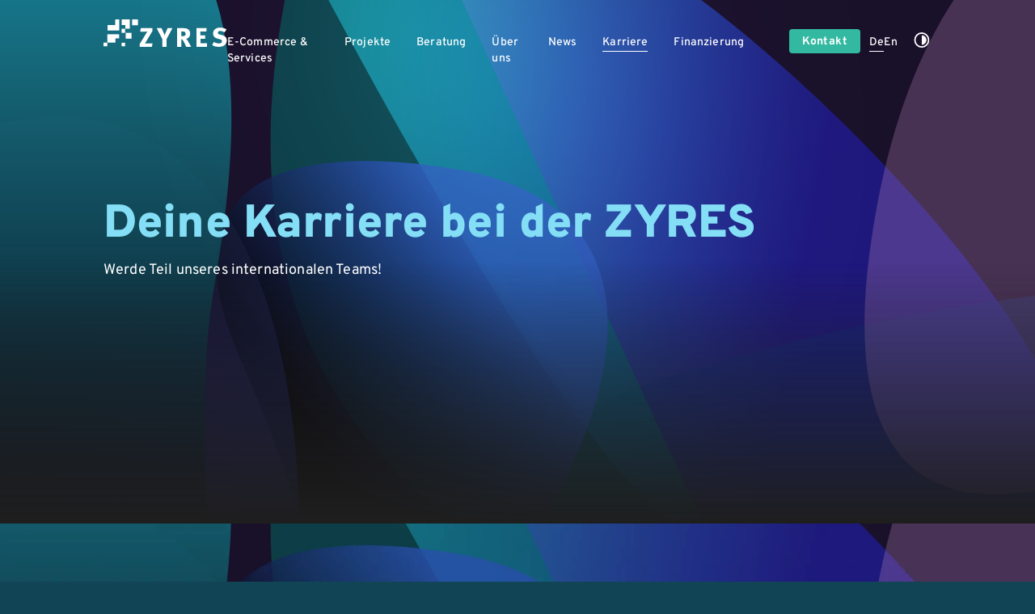

--- FILE ---
content_type: text/html; charset=utf-8
request_url: https://www.zyres.com/karriere
body_size: 11456
content:
<!DOCTYPE html><html class="c_lightmode" lang="de"><head><meta charSet="utf-8" data-next-head=""/><meta charSet="utf-8"/><meta name="viewport" content="width=device-width, initial-scale=1, viewport-fit=cover" data-next-head=""/><title data-next-head="">Karriere bei ZYRES in Frankfurt</title><meta name="description" content="Vielfältige Stellen, von Technik bis Marketing. Genieße attraktive Vergütung &amp; flexible Arbeitszeiten. Jetzt bewerben!" data-next-head=""/><meta property="og:title" content="Karriere bei ZYRES in Frankfurt" data-next-head=""/><meta property="og:description" content="Vielfältige Stellen, von Technik bis Marketing. Genieße attraktive Vergütung &amp; flexible Arbeitszeiten. Jetzt bewerben!" data-next-head=""/><meta property="og:image" content="/api/assets/2919ccd4-6ac1-43f6-986e-7f609b108f9a" data-next-head=""/><meta property="twitter:title" content="Karriere bei ZYRES in Frankfurt" data-next-head=""/><meta property="twitter:description" content="Vielfältige Stellen, von Technik bis Marketing. Genieße attraktive Vergütung &amp; flexible Arbeitszeiten. Jetzt bewerben!" data-next-head=""/><meta property="twitter:image" content="/api/assets/2919ccd4-6ac1-43f6-986e-7f609b108f9a" data-next-head=""/><link rel="canonical" href="https://www.zyres.com/karriere" data-next-head=""/><meta name="robots" content="index, follow" data-next-head=""/><meta name="keywords" content="Zyres Karriere, Jobs bei Zyres, Stellenangebote Frankfurt, IT Karrierechancen, Flexible Arbeitszeiten Jobs, Attraktive Vergütung, Karriere, Technologie Jobs, Marketing Jobs Zyres, Remote Arbeit Angebote, Digitale Karrieremöglichkeiten" data-next-head=""/><meta http-equiv="x-ua-compatible" content="ie=edge"/><link rel="apple-touch-icon" sizes="180x180" href="/apple-touch-icon.png"/><link rel="icon" type="image/png" sizes="32x32" href="/favicon-32x32.png"/><link rel="icon" type="image/png" sizes="16x16" href="/favicon-16x16.png"/><link rel="preload" href="/_next/static/css/2e5d60dd01b0ea03.css" as="style"/><link rel="stylesheet" href="/_next/static/css/2e5d60dd01b0ea03.css" data-n-g=""/><noscript data-n-css=""></noscript><script defer="" noModule="" src="/_next/static/chunks/polyfills-42372ed130431b0a.js" type="ca41e9f285c7cdedb7d50230-text/javascript"></script><script src="/_next/static/chunks/webpack-4224e970a97a4a86.js" defer="" type="ca41e9f285c7cdedb7d50230-text/javascript"></script><script src="/_next/static/chunks/framework-0fb441e2dfca568e.js" defer="" type="ca41e9f285c7cdedb7d50230-text/javascript"></script><script src="/_next/static/chunks/main-ee4bd95273609f73.js" defer="" type="ca41e9f285c7cdedb7d50230-text/javascript"></script><script src="/_next/static/chunks/pages/_app-1384a2db44adefc5.js" defer="" type="ca41e9f285c7cdedb7d50230-text/javascript"></script><script src="/_next/static/chunks/596-41750e0103c8846d.js" defer="" type="ca41e9f285c7cdedb7d50230-text/javascript"></script><script src="/_next/static/chunks/873-beec6c0260f26acf.js" defer="" type="ca41e9f285c7cdedb7d50230-text/javascript"></script><script src="/_next/static/chunks/982-5e5e6847bee04adc.js" defer="" type="ca41e9f285c7cdedb7d50230-text/javascript"></script><script src="/_next/static/chunks/pages/%5B...path%5D-47991f98615d3c81.js" defer="" type="ca41e9f285c7cdedb7d50230-text/javascript"></script><script src="/_next/static/CMDuWXbX-k0tGzkUr81d0/_buildManifest.js" defer="" type="ca41e9f285c7cdedb7d50230-text/javascript"></script><script src="/_next/static/CMDuWXbX-k0tGzkUr81d0/_ssgManifest.js" defer="" type="ca41e9f285c7cdedb7d50230-text/javascript"></script></head><body><div id="__next"><style data-emotion="css-global 15ncv6">*{scroll-behavior:smooth;outline:none;}__next{max-width:100%;overflow-x:hidden;}</style><style data-emotion="css-global q5uepb">html{-webkit-font-smoothing:antialiased;-moz-osx-font-smoothing:grayscale;box-sizing:border-box;-webkit-text-size-adjust:100%;}*,*::before,*::after{box-sizing:inherit;}strong,b{font-weight:700;}body{margin:0;color:#FFFFFF;font-family:Overpass,sans-serif;font-weight:400;font-size:1rem;line-height:1.5;letter-spacing:0.00938em;background-color:#114555;}@media print{body{background-color:#fff;}}body::backdrop{background-color:#114555;}</style><style data-emotion="css ltlz9t">.css-ltlz9t{display:-webkit-box;display:-webkit-flex;display:-ms-flexbox;display:flex;-webkit-flex-direction:column;-ms-flex-direction:column;flex-direction:column;width:100%;box-sizing:border-box;-webkit-flex-shrink:0;-ms-flex-negative:0;flex-shrink:0;position:fixed;z-index:1100;top:0;left:auto;right:0;width:100%;background:transparent;-webkit-transition:.3s ease-in;transition:.3s ease-in;box-shadow:none;color:#FFFFFF;overflow-y:visible;}@media print{.css-ltlz9t{position:absolute;}}@media (min-width:0px){.css-ltlz9t{-webkit-backdrop-filter:none;backdrop-filter:none;}}@media (min-width:900px){.css-ltlz9t{-webkit-backdrop-filter:none;backdrop-filter:none;}}.css-ltlz9t:hover{-webkit-backdrop-filter:blur(20px);backdrop-filter:blur(20px);}</style><style data-emotion="css znxic1">.css-znxic1{background-color:#2A5967;color:#FFFFFF;-webkit-transition:box-shadow 300ms cubic-bezier(0.4, 0, 0.2, 1) 0ms;transition:box-shadow 300ms cubic-bezier(0.4, 0, 0.2, 1) 0ms;box-shadow:0px 2px 4px -1px rgba(0,0,0,0.2),0px 4px 5px 0px rgba(0,0,0,0.14),0px 1px 10px 0px rgba(0,0,0,0.12);background-image:linear-gradient(rgba(255, 255, 255, 0.09), rgba(255, 255, 255, 0.09));display:-webkit-box;display:-webkit-flex;display:-ms-flexbox;display:flex;-webkit-flex-direction:column;-ms-flex-direction:column;flex-direction:column;width:100%;box-sizing:border-box;-webkit-flex-shrink:0;-ms-flex-negative:0;flex-shrink:0;position:fixed;z-index:1100;top:0;left:auto;right:0;width:100%;background:transparent;-webkit-transition:.3s ease-in;transition:.3s ease-in;box-shadow:none;color:#FFFFFF;overflow-y:visible;}@media print{.css-znxic1{position:absolute;}}@media (min-width:0px){.css-znxic1{-webkit-backdrop-filter:none;backdrop-filter:none;}}@media (min-width:900px){.css-znxic1{-webkit-backdrop-filter:none;backdrop-filter:none;}}.css-znxic1:hover{-webkit-backdrop-filter:blur(20px);backdrop-filter:blur(20px);}</style><header class="MuiPaper-root MuiPaper-elevation MuiPaper-elevation4 MuiAppBar-root MuiAppBar-colorPrimary MuiAppBar-positionFixed mui-fixed css-znxic1"><style data-emotion="css eisr00">.css-eisr00{width:100%;margin-left:auto;box-sizing:border-box;margin-right:auto;display:block;padding-left:1rem;padding-right:1rem;padding-top:3rem;padding-bottom:3rem;height:100%;width:100%;display:-webkit-box;display:-webkit-flex;display:-ms-flexbox;display:flex;-webkit-align-items:center;-webkit-box-align:center;-ms-flex-align:center;align-items:center;padding-top:1rem!important;padding-bottom:1rem!important;}@media (min-width:1440px){.css-eisr00{max-width:1440px;}}@media (min-width: 900px){.css-eisr00{padding-left:8rem;padding-right:8rem;padding-top:6rem;padding-bottom:6rem;}}</style><div class="MuiContainer-root MuiContainer-maxWidthXl MuiContainer-disableGutters css-eisr00"><style data-emotion="css q0yyao">.css-q0yyao{position:relative;display:-webkit-box;display:-webkit-flex;display:-ms-flexbox;display:flex;-webkit-align-items:center;-webkit-box-align:center;-ms-flex-align:center;align-items:center;min-height:56px;-webkit-flex:1;-ms-flex:1;flex:1;display:-webkit-box;display:-webkit-flex;display:-ms-flexbox;display:flex;-webkit-align-items:start;-webkit-box-align:start;-ms-flex-align:start;align-items:start;-webkit-box-pack:justify;-webkit-justify-content:space-between;justify-content:space-between;}@media (min-width:0px){@media (orientation: landscape){.css-q0yyao{min-height:48px;}}}@media (min-width:600px){.css-q0yyao{min-height:64px;}}</style><div class="MuiToolbar-root MuiToolbar-regular css-q0yyao"><style data-emotion="css ut8h55">.css-ut8h55{width:152.89px;cursor:pointer;}</style><div class="MuiBox-root css-ut8h55"><a href="/"><svg width="152.89px" height="50" viewBox="0 0 225 50" fill="none"><path fill-rule="evenodd" clip-rule="evenodd" d="M87.9286 50H65.8623V44.7174L77.899 25.0049C78.7797 23.5865 79.8063 22.1191 80.0029 21.9724C79.7093 22.0711 78.2406 22.2658 76.5289 22.2658H66.6941L67.8684 15.957H88.9081V21.3863L76.6268 41.8316C76.0388 42.8588 75.1091 43.837 74.9632 43.9838C75.2568 43.8859 77.1152 43.7392 78.4861 43.7392H89.2506L87.9286 50Z" fill="#FFFFFF"></path><path fill-rule="evenodd" clip-rule="evenodd" d="M114.755 35.8154V50H107.04V35.9132L96.6895 15.957H105.65L109.388 24.418C110.154 26.2766 110.538 27.3536 111.065 28.9668C111.544 27.6951 112.167 26.081 112.838 24.5647L116.576 15.957H125.393L114.755 35.8154Z" fill="#FFFFFF"></path><path fill-rule="evenodd" clip-rule="evenodd" d="M141.471 22.1191V30.4342H143.829C146.288 30.4342 147.468 30.0918 148.303 29.2603C148.992 28.5266 149.335 27.4514 149.335 26.2277C149.335 24.3699 148.648 23.0974 147.271 22.5593C146.533 22.3148 145.354 22.1191 143.928 22.1191H141.471ZM150.467 50C149.68 48.6296 147.861 44.2772 147.123 42.8588C144.567 37.9186 143.682 36.6469 142.355 36.2548C142.061 36.2067 141.815 36.108 141.471 36.108V50H133.899V15.957H146.239C153.908 15.957 157.594 20.0159 157.594 25.8364C157.594 31.2657 154.351 34.983 150.172 35.2774C151.057 35.7665 151.744 36.598 152.433 37.6252C154.006 40.0219 158.971 48.9728 159.413 50H150.467Z" fill="#FFFFFF"></path><path fill-rule="evenodd" clip-rule="evenodd" d="M168.981 50V15.957H187.652L186.905 22.168H176.264V29.2114H185.085V35.3254H176.309V43.5436H188.117V50H168.981Z" fill="#FFFFFF"></path><path fill-rule="evenodd" clip-rule="evenodd" d="M209.767 49.9982C205.328 49.9982 201.137 48.8392 197.686 46.9559L200.448 41.0645C203.356 42.6098 206.512 43.7679 209.964 43.7679C213.713 43.7679 215.535 42.3201 215.535 39.809C215.535 37.8774 214.204 36.815 211.444 36.0907L207.549 35.0766C204.245 34.2065 202.025 32.9027 200.693 30.7779C199.757 29.2809 199.264 27.5425 199.264 25.5634C199.264 19.1892 204.54 14.8914 211.986 14.8914C216.423 14.8914 220.714 16.0986 223.771 18.2234L220.122 23.5836C217.311 21.8934 214.698 21.0725 212.232 21.0725C209.619 21.0725 207.943 22.4729 207.943 24.3553C207.943 25.8523 208.83 26.819 211.542 27.5425L215.437 28.5566C220.319 29.8121 224.263 32.6129 224.263 38.2637C224.263 45.6038 218.446 49.9982 209.767 49.9982Z" fill="#FFFFFF"></path><mask id="mask0_51235_14910" style="mask-type:alpha" maskUnits="userSpaceOnUse" x="0" y="26" width="29" height="24"><path d="M0 49.333V26.8005H28.9028V49.333H0Z" fill="#FFFFFF"></path></mask><g mask="url(#mask0_51235_14910)"><path fill-rule="evenodd" clip-rule="evenodd" d="M21.8564 34.6321H28.905V26.802H7.03418V42.3452H21.8564V34.6321Z" fill="#FFFFFF"></path><path fill-rule="evenodd" clip-rule="evenodd" d="M7.03179 49.3186H-0.0527344H7.03179V42.3293H-0.0527344V49.3186H7.03179Z" fill="#FFFFFF"></path></g><path fill-rule="evenodd" clip-rule="evenodd" d="M32.9053 48.9429H39.2839V42.5598H32.9053V48.9429Z" fill="#FFFFFF"></path><path fill-rule="evenodd" clip-rule="evenodd" d="M40.3472 35.1096H50.9782V24.4712H40.3472V35.1096Z" fill="#FFFFFF"></path><path fill-rule="evenodd" clip-rule="evenodd" d="M32.9053 24.4696H39.2839V17.0227H32.9053V24.4696Z" fill="#FFFFFF"></path><path fill-rule="evenodd" clip-rule="evenodd" d="M52.0405 10.6384H62.6716V0H52.0405V10.6384Z" fill="#FFFFFF"></path><path fill-rule="evenodd" clip-rule="evenodd" d="M32.9053 0H47.7887V17.0215H39.8849V10.2701H32.9053V0Z" fill="#FFFFFF"></path><path fill-rule="evenodd" clip-rule="evenodd" d="M7.3916 10.1532H21.1671L21.1663 0H28.6537V20.213H7.3916V10.1532Z" fill="#FFFFFF"></path></svg></a></div><style data-emotion="css ruk15k">.css-ruk15k{display:-webkit-box;display:-webkit-flex;display:-ms-flexbox;display:flex;-webkit-align-items:start;-webkit-box-align:start;-ms-flex-align:start;align-items:start;padding-top:20px;}</style><div class="MuiBox-root css-ruk15k"></div></div></div></header><span class="ZN13HeroImage" style="display:contents"><style data-emotion="css 19cln5x">.css-19cln5x{position:relative;scroll-margin-top:96px;background:linear-gradient(transparent, transparent, #1F1F1F);}</style><div class="MuiBox-root css-19cln5x" id="deine_karriere_bei_der_zyres"><style data-emotion="css 16wniqm">.css-16wniqm{position:absolute;width:100%;height:100%;z-index:-1;overflow:hidden;display:-webkit-box;display:-webkit-flex;display:-ms-flexbox;display:flex;-webkit-box-pack:center;-ms-flex-pack:center;-webkit-justify-content:center;justify-content:center;-webkit-user-select:none;-moz-user-select:none;-ms-user-select:none;user-select:none;}</style><div class="MuiBox-root css-16wniqm"><object aria-label="" type="image/svg+xml" data="/api/assets/4f7ca6ce-ea55-406b-a840-fe7d9a81872f" title="" style="width:100%;position:absolute;height:100%;object-fit:cover;opacity:0;transition:opacity 0.5s ease-out-in"></object><img src="/api/assets/4f7ca6ce-ea55-406b-a840-fe7d9a81872f" width="100%" height="100%" alt="" title="" loading="lazy" style="object-fit:cover;opacity:1;transition:opacity 0.5s ease-in-out"/></div><style data-emotion="css 1f1i9r5">.css-1f1i9r5{width:100%;margin-left:auto;box-sizing:border-box;margin-right:auto;display:block;padding-left:1rem;padding-right:1rem;padding-top:3rem;padding-bottom:3rem;padding-top:0!important;padding-bottom:0!important;}@media (min-width:1440px){.css-1f1i9r5{max-width:1440px;}}@media (min-width: 900px){.css-1f1i9r5{padding-left:8rem;padding-right:8rem;padding-top:6rem;padding-bottom:6rem;}}</style><div class="MuiContainer-root MuiContainer-maxWidthXl MuiContainer-disableGutters css-1f1i9r5"><style data-emotion="css 1o1yw40">.css-1o1yw40{display:-webkit-box;display:-webkit-flex;display:-ms-flexbox;display:flex;-webkit-align-items:center;-webkit-box-align:center;-ms-flex-align:center;align-items:center;width:100%;position:relative;padding-top:8rem;padding-bottom:3rem;}@media (min-width:0px){.css-1o1yw40{min-height:min(90vh, 46rem);}}@media (min-width:900px){.css-1o1yw40{min-height:90vh;}}</style><div class="MuiBox-root css-1o1yw40"><style data-emotion="css de7bfu">.css-de7bfu{padding-bottom:120px;}</style><div class="MuiBox-root css-de7bfu"><style data-emotion="css 1led7r6">@media (min-width:0px){.css-1led7r6{display:block;}}@media (min-width:600px){.css-1led7r6{display:none;}}@media (min-width:900px){.css-1led7r6{display:none;}}@media (min-width:1200px){.css-1led7r6{display:none;}}@media (min-width:1440px){.css-1led7r6{display:none;}}</style><div class="MuiBox-root css-1led7r6"><style data-emotion="css zt1mdu">.css-zt1mdu{margin:0;font-size:40px;font-weight:900;line-height:1.2;display:block;color:#84DEF5;-webkit-hyphens:auto;-moz-hyphens:auto;-ms-hyphens:auto;hyphens:auto;}</style><span class="MuiTypography-root MuiTypography-h1HeavyMobile css-zt1mdu">Deine Karriere bei der ZYRES</span></div><style data-emotion="css ttvw29">@media (min-width:0px){.css-ttvw29{display:none;}}@media (min-width:600px){.css-ttvw29{display:block;}}@media (min-width:900px){.css-ttvw29{display:block;}}@media (min-width:1200px){.css-ttvw29{display:block;}}@media (min-width:1440px){.css-ttvw29{display:block;}}</style><div class="MuiBox-root css-ttvw29"><style data-emotion="css xswxsp">.css-xswxsp{margin:0;font-size:57px;font-weight:900;line-height:1.2;display:block;color:#84DEF5;-webkit-hyphens:auto;-moz-hyphens:auto;-ms-hyphens:auto;hyphens:auto;}</style><span class="MuiTypography-root MuiTypography-h1Heavy css-xswxsp">Deine Karriere bei der ZYRES</span></div><div class="MuiBox-root css-1led7r6"><style data-emotion="css qiljrj">.css-qiljrj{margin:0;font-size:24px;font-weight:900;line-height:1.2;display:block;margin-bottom:8px;}</style><span class="MuiTypography-root MuiTypography-h3Black css-qiljrj"></span></div><div class="MuiBox-root css-ttvw29"><span class="MuiTypography-root MuiTypography-h3Black css-qiljrj"></span></div><style data-emotion="css 1qm1lh">.css-1qm1lh{margin-bottom:16px;}</style><div class="MuiBox-root css-1qm1lh"><div class="react-markdown"><style data-emotion="css 15ein4v">.css-15ein4v{margin:0;font-size:18px;font-weight:400;display:block;padding-top:1rem;padding-bottom:1rem;padding:0px;}</style><span class="MuiTypography-root MuiTypography-copyMainRegular css-15ein4v">Werde Teil unseres internationalen Teams!</span></div></div></div><style data-emotion="css 7igbj1">.css-7igbj1{position:absolute;base:0;bottom:0;padding-bottom:3rem;}@media (min-width:600px){.css-7igbj1{right:0;left:unset;}}</style><div class="MuiBox-root css-7igbj1"><div class="MuiBox-root css-1led7r6"><style data-emotion="css 1xuvcb6">.css-1xuvcb6{margin:0;font-size:24px;font-weight:900;line-height:1.2;display:block;margin-bottom:4px;}</style><span class="MuiTypography-root MuiTypography-h3Black css-1xuvcb6"></span></div><div class="MuiBox-root css-ttvw29"><span class="MuiTypography-root MuiTypography-h3Black css-1xuvcb6"></span></div><style data-emotion="css 192ebsp">.css-192ebsp{display:-webkit-box;display:-webkit-flex;display:-ms-flexbox;display:flex;width:100%;max-height:40px;height:40px;overflow-y:hidden;position:relative;}@media (min-width:0px){.css-192ebsp{gap:0;-webkit-flex-direction:column;-ms-flex-direction:column;flex-direction:column;}}@media (min-width:600px){.css-192ebsp{gap:0.5rem;-webkit-flex-direction:row;-ms-flex-direction:row;flex-direction:row;}}</style><div class="MuiBox-root css-192ebsp"></div></div></div></div></div></span><span class="ZC54_Animated_Content_Tiles" style="display:contents"><style data-emotion="css 1nulihr">.css-1nulihr{position:relative;background-color:#1F1F1F;}</style><div class="MuiBox-root css-1nulihr"><span style="box-sizing:border-box;display:block;overflow:hidden;width:initial;height:initial;background:none;opacity:1;border:0;margin:0;padding:0;position:absolute;top:0;left:0;bottom:0;right:0"><img orientation="landscape" title="" alt="" src="[data-uri]" decoding="async" data-nimg="fill" style="position:absolute;top:0;left:0;bottom:0;right:0;box-sizing:border-box;padding:0;border:none;margin:auto;display:block;width:0;height:0;min-width:100%;max-width:100%;min-height:100%;max-height:100%;object-fit:cover"/><noscript><img orientation="landscape" title="" alt="" loading="lazy" decoding="async" data-nimg="fill" style="position:absolute;top:0;left:0;bottom:0;right:0;box-sizing:border-box;padding:0;border:none;margin:auto;display:block;width:0;height:0;min-width:100%;max-width:100%;min-height:100%;max-height:100%;object-fit:cover" sizes="100vw" srcSet="https://nse1jnt1.zyres.net/cdn-cgi/image/width=640,f=webp/1688b2f8-3d67-4045-98a1-593f8e274ab1.webp 640w, https://nse1jnt1.zyres.net/cdn-cgi/image/width=750,f=webp/1688b2f8-3d67-4045-98a1-593f8e274ab1.webp 750w, https://nse1jnt1.zyres.net/cdn-cgi/image/width=828,f=webp/1688b2f8-3d67-4045-98a1-593f8e274ab1.webp 828w, https://nse1jnt1.zyres.net/cdn-cgi/image/width=1080,f=webp/1688b2f8-3d67-4045-98a1-593f8e274ab1.webp 1080w, https://nse1jnt1.zyres.net/cdn-cgi/image/width=1200,f=webp/1688b2f8-3d67-4045-98a1-593f8e274ab1.webp 1200w, https://nse1jnt1.zyres.net/cdn-cgi/image/width=1920,f=webp/1688b2f8-3d67-4045-98a1-593f8e274ab1.webp 1920w, https://nse1jnt1.zyres.net/cdn-cgi/image/width=2048,f=webp/1688b2f8-3d67-4045-98a1-593f8e274ab1.webp 2048w, https://nse1jnt1.zyres.net/cdn-cgi/image/width=3840,f=webp/1688b2f8-3d67-4045-98a1-593f8e274ab1.webp 3840w" src="https://nse1jnt1.zyres.net/cdn-cgi/image/width=3840,f=webp/1688b2f8-3d67-4045-98a1-593f8e274ab1.webp"/></noscript></span><style data-emotion="css qrf562">.css-qrf562{width:100%;margin-left:auto;box-sizing:border-box;margin-right:auto;display:block;padding-left:1rem;padding-right:1rem;padding-top:3rem;padding-bottom:3rem;scroll-margin-top:96px;}@media (min-width:1440px){.css-qrf562{max-width:1440px;}}@media (min-width: 900px){.css-qrf562{padding-left:8rem;padding-right:8rem;padding-top:6rem;padding-bottom:6rem;}}</style><div class="MuiContainer-root MuiContainer-maxWidthXl MuiContainer-disableGutters css-qrf562"><style data-emotion="css 1x7iofl">.css-1x7iofl{box-sizing:border-box;display:-webkit-box;display:-webkit-flex;display:-ms-flexbox;display:flex;-webkit-box-flex-wrap:wrap;-webkit-flex-wrap:wrap;-ms-flex-wrap:wrap;flex-wrap:wrap;width:100%;-webkit-flex-direction:row;-ms-flex-direction:row;flex-direction:row;width:calc(100% + 32px);margin-left:-32px;row-gap:64px;}.css-1x7iofl>.MuiGrid-item{padding-left:32px;}</style><div class="MuiGrid-root MuiGrid-container css-1x7iofl"><style data-emotion="css douoln">.css-douoln{box-sizing:border-box;margin:0;-webkit-flex-direction:row;-ms-flex-direction:row;flex-direction:row;-webkit-flex-basis:33.333333%;-ms-flex-preferred-size:33.333333%;flex-basis:33.333333%;-webkit-box-flex:0;-webkit-flex-grow:0;-ms-flex-positive:0;flex-grow:0;max-width:33.333333%;}@media (min-width:600px){.css-douoln{-webkit-flex-basis:33.333333%;-ms-flex-preferred-size:33.333333%;flex-basis:33.333333%;-webkit-box-flex:0;-webkit-flex-grow:0;-ms-flex-positive:0;flex-grow:0;max-width:33.333333%;}}@media (min-width:900px){.css-douoln{-webkit-flex-basis:33.333333%;-ms-flex-preferred-size:33.333333%;flex-basis:33.333333%;-webkit-box-flex:0;-webkit-flex-grow:0;-ms-flex-positive:0;flex-grow:0;max-width:33.333333%;}}@media (min-width:1200px){.css-douoln{-webkit-flex-basis:33.333333%;-ms-flex-preferred-size:33.333333%;flex-basis:33.333333%;-webkit-box-flex:0;-webkit-flex-grow:0;-ms-flex-positive:0;flex-grow:0;max-width:33.333333%;}}@media (min-width:1440px){.css-douoln{-webkit-flex-basis:33.333333%;-ms-flex-preferred-size:33.333333%;flex-basis:33.333333%;-webkit-box-flex:0;-webkit-flex-grow:0;-ms-flex-positive:0;flex-grow:0;max-width:33.333333%;}}</style><div class="MuiGrid-root MuiGrid-item MuiGrid-grid-xs-1 css-douoln"><a target="_self" href="https://www.zyres.com/karriere/business-and-sales-development-executive-strategic-digital-projects-m-w-d"><style data-emotion="css 6g62ic">.css-6g62ic{display:-webkit-box;display:-webkit-flex;display:-ms-flexbox;display:flex;-webkit-flex-direction:row;-ms-flex-direction:row;flex-direction:row;-webkit-align-items:flex-start;-webkit-box-align:flex-start;-ms-flex-align:flex-start;align-items:flex-start;min-height:109px;height:100%;position:relative;}.css-6g62ic:before{content:'';border-radius:4px;background-color:#33B8A1;min-width:7px;height:inherit;margin-right:1rem;-webkit-transition:all 0.5s ease;transition:all 0.5s ease;will-change:height;}</style><div class="MuiBox-root css-6g62ic"><style data-emotion="css d7ytku">.css-d7ytku{margin:0;font-size:30px;font-weight:900;line-height:1.2;color:#84DEF5;-webkit-hyphens:auto;-moz-hyphens:auto;-ms-hyphens:auto;hyphens:auto;position:absolute;left:1.4rem;padding-top:1rem;padding-bottom:1rem;-webkit-transition:all 0.5s ease;transition:all 0.5s ease;will-change:transform,opacity;}</style><span class="MuiTypography-root MuiTypography-h2BlackMobile css-d7ytku">Business &amp; Sales </span><style data-emotion="css 1w2jhcp">.css-1w2jhcp{margin:0;font-size:18px;font-weight:700;color:#33B8A1;-webkit-hyphens:auto;-moz-hyphens:auto;-ms-hyphens:auto;hyphens:auto;margin-right:2rem;-webkit-transition:all 0.5s ease;transition:all 0.5s ease;opacity:0;-webkit-transform:translateY(15px);-moz-transform:translateY(15px);-ms-transform:translateY(15px);transform:translateY(15px);will-change:transform,opacity;}</style><span class="MuiTypography-root MuiTypography-copyMainBold css-1w2jhcp">Jetzt Bewerben!</span><svg width="10" height="16" viewBox="0 0 10 16" fill="none" xmlns="http://www.w3.org/2000/svg" style="position:absolute;right:1.4rem;top:50%;transform:translateY(-50%);transition:all 0.5s ease;opacity:0;will-change:opacity"><path d="M1 15L8 8L1 1" stroke="#33B8A1" stroke-width="2" stroke-linecap="round"></path></svg></div></a></div><div class="MuiGrid-root MuiGrid-item MuiGrid-grid-xs-1 css-douoln"><a target="_self" href="/cdn-cgi/l/email-protection#96fcf9f4e5d6ecefe4f3e5b8f5f9fb"><div class="MuiBox-root css-6g62ic"><span class="MuiTypography-root MuiTypography-h2BlackMobile css-d7ytku">Nichts Dabei?</span><span class="MuiTypography-root MuiTypography-copyMainBold css-1w2jhcp">Dann bewirb dich initiativ bei uns!</span><svg width="10" height="16" viewBox="0 0 10 16" fill="none" xmlns="http://www.w3.org/2000/svg" style="position:absolute;right:1.4rem;top:50%;transform:translateY(-50%);transition:all 0.5s ease;opacity:0;will-change:opacity"><path d="M1 15L8 8L1 1" stroke="#33B8A1" stroke-width="2" stroke-linecap="round"></path></svg></div></a></div></div></div></div></span><span class="ZI34LargeImageText" style="display:contents"><style data-emotion="css 19jvvxb">.css-19jvvxb{background-color:#1F1F1F;}</style><div class="MuiBox-root css-19jvvxb"><style data-emotion="css r5o0rt">.css-r5o0rt{width:100%;margin-left:auto;box-sizing:border-box;margin-right:auto;display:block;padding-left:1rem;padding-right:1rem;padding-top:3rem;padding-bottom:3rem;}@media (min-width:1440px){.css-r5o0rt{max-width:1440px;}}@media (min-width: 900px){.css-r5o0rt{padding-left:8rem;padding-right:8rem;padding-top:6rem;padding-bottom:6rem;}}</style><div class="MuiContainer-root MuiContainer-maxWidthXl MuiContainer-disableGutters css-r5o0rt"><style data-emotion="css 641tvi">.css-641tvi{box-sizing:border-box;display:-webkit-box;display:-webkit-flex;display:-ms-flexbox;display:flex;-webkit-box-flex-wrap:wrap;-webkit-flex-wrap:wrap;-ms-flex-wrap:wrap;flex-wrap:wrap;width:100%;-webkit-flex-direction:row;-ms-flex-direction:row;flex-direction:row;scroll-margin-top:96px;}</style><div class="MuiGrid-root MuiGrid-container css-641tvi" id="spontan?"><style data-emotion="css 1hfj1nm">.css-1hfj1nm{box-sizing:border-box;margin:0;-webkit-flex-direction:row;-ms-flex-direction:row;flex-direction:row;-webkit-flex-basis:100%;-ms-flex-preferred-size:100%;flex-basis:100%;-webkit-box-flex:0;-webkit-flex-grow:0;-ms-flex-positive:0;flex-grow:0;max-width:100%;}@media (min-width:600px){.css-1hfj1nm{-webkit-flex-basis:100%;-ms-flex-preferred-size:100%;flex-basis:100%;-webkit-box-flex:0;-webkit-flex-grow:0;-ms-flex-positive:0;flex-grow:0;max-width:100%;}}@media (min-width:900px){.css-1hfj1nm{-webkit-flex-basis:50%;-ms-flex-preferred-size:50%;flex-basis:50%;-webkit-box-flex:0;-webkit-flex-grow:0;-ms-flex-positive:0;flex-grow:0;max-width:50%;}}@media (min-width:1200px){.css-1hfj1nm{-webkit-flex-basis:50%;-ms-flex-preferred-size:50%;flex-basis:50%;-webkit-box-flex:0;-webkit-flex-grow:0;-ms-flex-positive:0;flex-grow:0;max-width:50%;}}@media (min-width:1440px){.css-1hfj1nm{-webkit-flex-basis:50%;-ms-flex-preferred-size:50%;flex-basis:50%;-webkit-box-flex:0;-webkit-flex-grow:0;-ms-flex-positive:0;flex-grow:0;max-width:50%;}}</style><div class="MuiGrid-root MuiGrid-item MuiGrid-grid-xs-12 MuiGrid-grid-sm-12 MuiGrid-grid-md-6 css-1hfj1nm"><style data-emotion="css 1qfuyk2">.css-1qfuyk2{aspect-ratio:1/1;visibility:visible;position:relative;}.css-1qfuyk2 img{object-fit:cover;}</style><div class="MuiBox-root css-1qfuyk2"><span style="box-sizing:border-box;display:block;overflow:hidden;width:initial;height:initial;background:none;opacity:1;border:0;margin:0;padding:0;position:absolute;top:0;left:0;bottom:0;right:0"><img orientation="square" title="" alt="" src="[data-uri]" decoding="async" data-nimg="fill" style="border-radius:0;outline-offset:-2px;position:absolute;top:0;left:0;bottom:0;right:0;box-sizing:border-box;padding:0;border:none;margin:auto;display:block;width:0;height:0;min-width:100%;max-width:100%;min-height:100%;max-height:100%"/><noscript><img orientation="square" title="" alt="" loading="lazy" decoding="async" data-nimg="fill" style="border-radius:0;outline-offset:-2px;position:absolute;top:0;left:0;bottom:0;right:0;box-sizing:border-box;padding:0;border:none;margin:auto;display:block;width:0;height:0;min-width:100%;max-width:100%;min-height:100%;max-height:100%" sizes="(min-width: 900px) 50vw, 100vw" srcSet="https://nse1jnt1.zyres.net/cdn-cgi/image/width=384,f=webp/96d5e709-8126-4668-8384-01816cda38cb.webp 384w, https://nse1jnt1.zyres.net/cdn-cgi/image/width=640,f=webp/96d5e709-8126-4668-8384-01816cda38cb.webp 640w, https://nse1jnt1.zyres.net/cdn-cgi/image/width=750,f=webp/96d5e709-8126-4668-8384-01816cda38cb.webp 750w, https://nse1jnt1.zyres.net/cdn-cgi/image/width=828,f=webp/96d5e709-8126-4668-8384-01816cda38cb.webp 828w, https://nse1jnt1.zyres.net/cdn-cgi/image/width=1080,f=webp/96d5e709-8126-4668-8384-01816cda38cb.webp 1080w, https://nse1jnt1.zyres.net/cdn-cgi/image/width=1200,f=webp/96d5e709-8126-4668-8384-01816cda38cb.webp 1200w, https://nse1jnt1.zyres.net/cdn-cgi/image/width=1920,f=webp/96d5e709-8126-4668-8384-01816cda38cb.webp 1920w, https://nse1jnt1.zyres.net/cdn-cgi/image/width=2048,f=webp/96d5e709-8126-4668-8384-01816cda38cb.webp 2048w, https://nse1jnt1.zyres.net/cdn-cgi/image/width=3840,f=webp/96d5e709-8126-4668-8384-01816cda38cb.webp 3840w" src="https://nse1jnt1.zyres.net/cdn-cgi/image/width=3840,f=webp/96d5e709-8126-4668-8384-01816cda38cb.webp"/></noscript></span></div></div><div class="MuiGrid-root MuiGrid-item MuiGrid-grid-xs-12 MuiGrid-grid-sm-12 MuiGrid-grid-md-6 css-1hfj1nm"><style data-emotion="css 1hoakh5">.css-1hoakh5{display:-webkit-box;display:-webkit-flex;display:-ms-flexbox;display:flex;-webkit-align-items:center;-webkit-box-align:center;-ms-flex-align:center;align-items:center;-webkit-box-pack:center;-ms-flex-pack:center;-webkit-justify-content:center;justify-content:center;height:100%;margin-left:auto;margin-right:auto;padding-top:0px;padding-bottom:0px;}@media (min-width:0px){.css-1hoakh5{padding-left:16px;padding-right:16px;}}@media (min-width:600px){.css-1hoakh5{padding-left:32px;padding-right:32px;}}@media (min-width:900px){.css-1hoakh5{padding-left:48px;padding-right:48px;}}@media (min-width:1200px){.css-1hoakh5{padding-left:64px;padding-right:64px;}}</style><div class="MuiBox-root css-1hoakh5"><div class="MuiBox-root css-0"><style data-emotion="css btqo0s">.css-btqo0s{margin:0;font-size:40px;font-weight:900;line-height:1.2;-webkit-hyphens:auto;-moz-hyphens:auto;-ms-hyphens:auto;hyphens:auto;}</style><span class="MuiTypography-root MuiTypography-h2Black css-btqo0s">Spontan?</span><style data-emotion="css 17t5ffy">.css-17t5ffy{margin-top:1rem;margin-bottom:1rem;}</style><div class="MuiBox-root css-17t5ffy"><div class="react-markdown"><style data-emotion="css 15ein4v">.css-15ein4v{margin:0;font-size:18px;font-weight:400;display:block;padding-top:1rem;padding-bottom:1rem;padding:0px;}</style><span class="MuiTypography-root MuiTypography-copyMainRegular css-15ein4v">Dann bewirb Dich initiativ bei uns!</span></div></div><a target="_self" href="/cdn-cgi/l/email-protection#5933363b2a1923202b3c2a773a3634"><style data-emotion="css 1x7r7d4">.css-1x7r7d4{font-family:Overpass,sans-serif;font-weight:500;font-size:0.9375rem;line-height:1.75;letter-spacing:0.02857em;text-transform:uppercase;min-width:64px;padding:8px 22px;border-radius:4px;-webkit-transition:background-color 250ms cubic-bezier(0.4, 0, 0.2, 1) 0ms,box-shadow 250ms cubic-bezier(0.4, 0, 0.2, 1) 0ms,border-color 250ms cubic-bezier(0.4, 0, 0.2, 1) 0ms,color 250ms cubic-bezier(0.4, 0, 0.2, 1) 0ms;transition:background-color 250ms cubic-bezier(0.4, 0, 0.2, 1) 0ms,box-shadow 250ms cubic-bezier(0.4, 0, 0.2, 1) 0ms,border-color 250ms cubic-bezier(0.4, 0, 0.2, 1) 0ms,color 250ms cubic-bezier(0.4, 0, 0.2, 1) 0ms;color:#FFFFFF;background-color:#33B8A1;box-shadow:0px 3px 1px -2px rgba(0,0,0,0.2),0px 2px 2px 0px rgba(0,0,0,0.14),0px 1px 5px 0px rgba(0,0,0,0.12);box-shadow:none;padding:10px 22px 8px;font-weight:700;text-transform:none;background-color:#33B8A1;border:none;border-radius:4px;color:#FFFFFF;}.css-1x7r7d4:hover{-webkit-text-decoration:none;text-decoration:none;background-color:rgb(35, 128, 112);box-shadow:0px 2px 4px -1px rgba(0,0,0,0.2),0px 4px 5px 0px rgba(0,0,0,0.14),0px 1px 10px 0px rgba(0,0,0,0.12);}@media (hover: none){.css-1x7r7d4:hover{background-color:#33B8A1;}}.css-1x7r7d4:active{box-shadow:0px 5px 5px -3px rgba(0,0,0,0.2),0px 8px 10px 1px rgba(0,0,0,0.14),0px 3px 14px 2px rgba(0,0,0,0.12);}.css-1x7r7d4.Mui-focusVisible{box-shadow:0px 3px 5px -1px rgba(0,0,0,0.2),0px 6px 10px 0px rgba(0,0,0,0.14),0px 1px 18px 0px rgba(0,0,0,0.12);}.css-1x7r7d4.Mui-disabled{color:rgba(255, 255, 255, 0.3);box-shadow:none;background-color:rgba(255, 255, 255, 0.12);}.css-1x7r7d4:hover{box-shadow:none;}.css-1x7r7d4.Mui-focusVisible{box-shadow:none;}.css-1x7r7d4:active{box-shadow:none;}.css-1x7r7d4.Mui-disabled{box-shadow:none;}.css-1x7r7d4:hover{background-color:#FFFFFF;border:none;color:#33B8A1;}.css-1x7r7d4:active{background-color:#2A5967;border:none;}</style><style data-emotion="css 135ti96">.css-135ti96{display:-webkit-inline-box;display:-webkit-inline-flex;display:-ms-inline-flexbox;display:inline-flex;-webkit-align-items:center;-webkit-box-align:center;-ms-flex-align:center;align-items:center;-webkit-box-pack:center;-ms-flex-pack:center;-webkit-justify-content:center;justify-content:center;position:relative;box-sizing:border-box;-webkit-tap-highlight-color:transparent;background-color:transparent;outline:0;border:0;margin:0;border-radius:0;padding:0;cursor:pointer;-webkit-user-select:none;-moz-user-select:none;-ms-user-select:none;user-select:none;vertical-align:middle;-moz-appearance:none;-webkit-appearance:none;-webkit-text-decoration:none;text-decoration:none;color:inherit;font-family:Overpass,sans-serif;font-weight:500;font-size:0.9375rem;line-height:1.75;letter-spacing:0.02857em;text-transform:uppercase;min-width:64px;padding:8px 22px;border-radius:4px;-webkit-transition:background-color 250ms cubic-bezier(0.4, 0, 0.2, 1) 0ms,box-shadow 250ms cubic-bezier(0.4, 0, 0.2, 1) 0ms,border-color 250ms cubic-bezier(0.4, 0, 0.2, 1) 0ms,color 250ms cubic-bezier(0.4, 0, 0.2, 1) 0ms;transition:background-color 250ms cubic-bezier(0.4, 0, 0.2, 1) 0ms,box-shadow 250ms cubic-bezier(0.4, 0, 0.2, 1) 0ms,border-color 250ms cubic-bezier(0.4, 0, 0.2, 1) 0ms,color 250ms cubic-bezier(0.4, 0, 0.2, 1) 0ms;color:#FFFFFF;background-color:#33B8A1;box-shadow:0px 3px 1px -2px rgba(0,0,0,0.2),0px 2px 2px 0px rgba(0,0,0,0.14),0px 1px 5px 0px rgba(0,0,0,0.12);box-shadow:none;padding:10px 22px 8px;font-weight:700;text-transform:none;background-color:#33B8A1;border:none;border-radius:4px;color:#FFFFFF;}.css-135ti96::-moz-focus-inner{border-style:none;}.css-135ti96.Mui-disabled{pointer-events:none;cursor:default;}@media print{.css-135ti96{-webkit-print-color-adjust:exact;color-adjust:exact;}}.css-135ti96:hover{-webkit-text-decoration:none;text-decoration:none;background-color:rgb(35, 128, 112);box-shadow:0px 2px 4px -1px rgba(0,0,0,0.2),0px 4px 5px 0px rgba(0,0,0,0.14),0px 1px 10px 0px rgba(0,0,0,0.12);}@media (hover: none){.css-135ti96:hover{background-color:#33B8A1;}}.css-135ti96:active{box-shadow:0px 5px 5px -3px rgba(0,0,0,0.2),0px 8px 10px 1px rgba(0,0,0,0.14),0px 3px 14px 2px rgba(0,0,0,0.12);}.css-135ti96.Mui-focusVisible{box-shadow:0px 3px 5px -1px rgba(0,0,0,0.2),0px 6px 10px 0px rgba(0,0,0,0.14),0px 1px 18px 0px rgba(0,0,0,0.12);}.css-135ti96.Mui-disabled{color:rgba(255, 255, 255, 0.3);box-shadow:none;background-color:rgba(255, 255, 255, 0.12);}.css-135ti96:hover{box-shadow:none;}.css-135ti96.Mui-focusVisible{box-shadow:none;}.css-135ti96:active{box-shadow:none;}.css-135ti96.Mui-disabled{box-shadow:none;}.css-135ti96:hover{background-color:#FFFFFF;border:none;color:#33B8A1;}.css-135ti96:active{background-color:#2A5967;border:none;}</style><button class="MuiButtonBase-root MuiButton-root MuiButton-contained MuiButton-containedPrimary MuiButton-sizeLarge MuiButton-containedSizeLarge MuiButton-disableElevation MuiButton-root MuiButton-contained MuiButton-containedPrimary MuiButton-sizeLarge MuiButton-containedSizeLarge MuiButton-disableElevation css-135ti96" tabindex="0" type="reset">Initiativbewerbung</button></a></div></div></div></div></div></div></span><style data-emotion="css 1ae24o2">.css-1ae24o2{max-width:100vw;background-color:#102B33;margin:0;}</style><div class="MuiBox-root css-1ae24o2"><style data-emotion="css 1i37q1h">.css-1i37q1h{width:100%;margin-left:auto;box-sizing:border-box;margin-right:auto;display:block;padding-left:1rem;padding-right:1rem;padding-top:3rem;padding-bottom:3rem;display:-webkit-box;display:-webkit-flex;display:-ms-flexbox;display:flex;-webkit-box-pack:justify;-webkit-justify-content:space-between;justify-content:space-between;}@media (min-width:1440px){.css-1i37q1h{max-width:1440px;}}@media (min-width: 900px){.css-1i37q1h{padding-left:8rem;padding-right:8rem;padding-top:6rem;padding-bottom:6rem;}}@media (min-width:0px){.css-1i37q1h{-webkit-flex-direction:column;-ms-flex-direction:column;flex-direction:column;}}@media (min-width:900px){.css-1i37q1h{-webkit-flex-direction:row;-ms-flex-direction:row;flex-direction:row;}}</style><div class="MuiContainer-root MuiContainer-maxWidthXl MuiContainer-disableGutters css-1i37q1h"><style data-emotion="css 1n3gs9b">.css-1n3gs9b{display:-webkit-box;display:-webkit-flex;display:-ms-flexbox;display:flex;-webkit-flex-direction:column;-ms-flex-direction:column;flex-direction:column;-webkit-box-pack:justify;-webkit-justify-content:space-between;justify-content:space-between;-webkit-align-items:flex-start;-webkit-box-align:flex-start;-ms-flex-align:flex-start;align-items:flex-start;}@media (min-width:0px){.css-1n3gs9b{gap:3rem;}}@media (min-width:900px){.css-1n3gs9b{gap:6rem;}}</style><div class="MuiBox-root css-1n3gs9b"><style data-emotion="css 4g6ai3">.css-4g6ai3{cursor:pointer;}</style><div class="MuiBox-root css-4g6ai3"><a href="/"><svg width="152.89px" height="50" viewBox="0 0 225 50" fill="none"><path fill-rule="evenodd" clip-rule="evenodd" d="M87.9286 50H65.8623V44.7174L77.899 25.0049C78.7797 23.5865 79.8063 22.1191 80.0029 21.9724C79.7093 22.0711 78.2406 22.2658 76.5289 22.2658H66.6941L67.8684 15.957H88.9081V21.3863L76.6268 41.8316C76.0388 42.8588 75.1091 43.837 74.9632 43.9838C75.2568 43.8859 77.1152 43.7392 78.4861 43.7392H89.2506L87.9286 50Z" fill="#FFFFFF"></path><path fill-rule="evenodd" clip-rule="evenodd" d="M114.755 35.8154V50H107.04V35.9132L96.6895 15.957H105.65L109.388 24.418C110.154 26.2766 110.538 27.3536 111.065 28.9668C111.544 27.6951 112.167 26.081 112.838 24.5647L116.576 15.957H125.393L114.755 35.8154Z" fill="#FFFFFF"></path><path fill-rule="evenodd" clip-rule="evenodd" d="M141.471 22.1191V30.4342H143.829C146.288 30.4342 147.468 30.0918 148.303 29.2603C148.992 28.5266 149.335 27.4514 149.335 26.2277C149.335 24.3699 148.648 23.0974 147.271 22.5593C146.533 22.3148 145.354 22.1191 143.928 22.1191H141.471ZM150.467 50C149.68 48.6296 147.861 44.2772 147.123 42.8588C144.567 37.9186 143.682 36.6469 142.355 36.2548C142.061 36.2067 141.815 36.108 141.471 36.108V50H133.899V15.957H146.239C153.908 15.957 157.594 20.0159 157.594 25.8364C157.594 31.2657 154.351 34.983 150.172 35.2774C151.057 35.7665 151.744 36.598 152.433 37.6252C154.006 40.0219 158.971 48.9728 159.413 50H150.467Z" fill="#FFFFFF"></path><path fill-rule="evenodd" clip-rule="evenodd" d="M168.981 50V15.957H187.652L186.905 22.168H176.264V29.2114H185.085V35.3254H176.309V43.5436H188.117V50H168.981Z" fill="#FFFFFF"></path><path fill-rule="evenodd" clip-rule="evenodd" d="M209.767 49.9982C205.328 49.9982 201.137 48.8392 197.686 46.9559L200.448 41.0645C203.356 42.6098 206.512 43.7679 209.964 43.7679C213.713 43.7679 215.535 42.3201 215.535 39.809C215.535 37.8774 214.204 36.815 211.444 36.0907L207.549 35.0766C204.245 34.2065 202.025 32.9027 200.693 30.7779C199.757 29.2809 199.264 27.5425 199.264 25.5634C199.264 19.1892 204.54 14.8914 211.986 14.8914C216.423 14.8914 220.714 16.0986 223.771 18.2234L220.122 23.5836C217.311 21.8934 214.698 21.0725 212.232 21.0725C209.619 21.0725 207.943 22.4729 207.943 24.3553C207.943 25.8523 208.83 26.819 211.542 27.5425L215.437 28.5566C220.319 29.8121 224.263 32.6129 224.263 38.2637C224.263 45.6038 218.446 49.9982 209.767 49.9982Z" fill="#FFFFFF"></path><mask id="mask0_51235_14910" style="mask-type:alpha" maskUnits="userSpaceOnUse" x="0" y="26" width="29" height="24"><path d="M0 49.333V26.8005H28.9028V49.333H0Z" fill="#FFFFFF"></path></mask><g mask="url(#mask0_51235_14910)"><path fill-rule="evenodd" clip-rule="evenodd" d="M21.8564 34.6321H28.905V26.802H7.03418V42.3452H21.8564V34.6321Z" fill="#FFFFFF"></path><path fill-rule="evenodd" clip-rule="evenodd" d="M7.03179 49.3186H-0.0527344H7.03179V42.3293H-0.0527344V49.3186H7.03179Z" fill="#FFFFFF"></path></g><path fill-rule="evenodd" clip-rule="evenodd" d="M32.9053 48.9429H39.2839V42.5598H32.9053V48.9429Z" fill="#FFFFFF"></path><path fill-rule="evenodd" clip-rule="evenodd" d="M40.3472 35.1096H50.9782V24.4712H40.3472V35.1096Z" fill="#FFFFFF"></path><path fill-rule="evenodd" clip-rule="evenodd" d="M32.9053 24.4696H39.2839V17.0227H32.9053V24.4696Z" fill="#FFFFFF"></path><path fill-rule="evenodd" clip-rule="evenodd" d="M52.0405 10.6384H62.6716V0H52.0405V10.6384Z" fill="#FFFFFF"></path><path fill-rule="evenodd" clip-rule="evenodd" d="M32.9053 0H47.7887V17.0215H39.8849V10.2701H32.9053V0Z" fill="#FFFFFF"></path><path fill-rule="evenodd" clip-rule="evenodd" d="M7.3916 10.1532H21.1671L21.1663 0H28.6537V20.213H7.3916V10.1532Z" fill="#FFFFFF"></path></svg></a></div><style data-emotion="css 1iflgsl">@media (min-width:0px){.css-1iflgsl{min-width:320px;}}@media (min-width:900px){.css-1iflgsl{min-width:600px;}}</style><div class="MuiBox-root css-1iflgsl"><style data-emotion="css q6g6x5">.css-q6g6x5{margin:0;font-size:14px;font-weight:300;white-space:pre-line;}@media (min-width:0px){.css-q6g6x5{font-size:16px;}}@media (min-width:900px){.css-q6g6x5{font-size:18px;}}.css-q6g6x5>p{margin:0px;}</style><span class="MuiTypography-root MuiTypography-copySmallRegular css-q6g6x5"><div class="react-markdown"><style data-emotion="css 15ein4v">.css-15ein4v{margin:0;font-size:18px;font-weight:400;display:block;padding-top:1rem;padding-bottom:1rem;padding:0px;}</style><span class="MuiTypography-root MuiTypography-copyMainRegular css-15ein4v">ZYRES digital media systems GmbH
Stuttgarter Straße 25
60329 Frankfurt am Main
Germany</span>
<span class="MuiTypography-root MuiTypography-copyMainRegular css-15ein4v">Telefon: <a href="">+49 (0)69 985599-0</a>
E-Mail: <a href="/cdn-cgi/l/email-protection#cca4a9a0a0a38cb6b5bea9bfe2afa3a1"><span class="__cf_email__" data-cfemail="8ee6ebe2e2e1cef4f7fcebfda0ede1e3">[email&#160;protected]</span></a></span></div></span></div></div><style data-emotion="css unm4w3">.css-unm4w3{display:-webkit-box;display:-webkit-flex;display:-ms-flexbox;display:flex;-webkit-flex-direction:column;-ms-flex-direction:column;flex-direction:column;-webkit-box-pack:justify;-webkit-justify-content:space-between;justify-content:space-between;}@media (min-width:0px){.css-unm4w3{-webkit-align-items:flex-start;-webkit-box-align:flex-start;-ms-flex-align:flex-start;align-items:flex-start;gap:3rem;}}@media (min-width:900px){.css-unm4w3{-webkit-align-items:flex-end;-webkit-box-align:flex-end;-ms-flex-align:flex-end;align-items:flex-end;gap:10rem;}}</style><div class="MuiBox-root css-unm4w3"><style data-emotion="css 1r20009">.css-1r20009{display:-webkit-box;display:-webkit-flex;display:-ms-flexbox;display:flex;gap:1rem;-webkit-box-flex-wrap:wrap;-webkit-flex-wrap:wrap;-ms-flex-wrap:wrap;flex-wrap:wrap;}@media (min-width:0px){.css-1r20009{-webkit-flex-direction:column;-ms-flex-direction:column;flex-direction:column;-webkit-box-pack:start;-ms-flex-pack:start;-webkit-justify-content:flex-start;justify-content:flex-start;-webkit-align-items:flex-start;-webkit-box-align:flex-start;-ms-flex-align:flex-start;align-items:flex-start;}}@media (min-width:600px){.css-1r20009{-webkit-box-pack:end;-ms-flex-pack:end;-webkit-justify-content:flex-end;justify-content:flex-end;}}@media (min-width:900px){.css-1r20009{-webkit-flex-direction:row;-ms-flex-direction:row;flex-direction:row;-webkit-align-items:center;-webkit-box-align:center;-ms-flex-align:center;align-items:center;}}</style><div class="MuiBox-root css-1r20009"><style data-emotion="css tbodf3">.css-tbodf3{display:-webkit-box;display:-webkit-flex;display:-ms-flexbox;display:flex;-webkit-flex-direction:row;-ms-flex-direction:row;flex-direction:row;-webkit-align-items:center;-webkit-box-align:center;-ms-flex-align:center;align-items:center;gap:1rem;cursor:pointer;}</style><div class="MuiBox-root css-tbodf3"><a target="_blank" href="https://www.facebook.com/zyres.de"><svg width="25" height="25" viewBox="0 0 45 45" fill="none"><path fill="#FFFFFF" d="M45 22.5564C45 10.1053 34.92 0 22.5 0C10.08 0 0 10.1053 0 22.5564C0 33.4737 7.74 42.5639 18 44.6617V29.3233H13.5V22.5564H18V16.9173C18 12.5639 21.5325 9.02256 25.875 9.02256H31.5V15.7895H27C25.7625 15.7895 24.75 16.8045 24.75 18.0451V22.5564H31.5V29.3233H24.75V45C36.1125 43.8722 45 34.2632 45 22.5564Z"></path></svg></a><a target="_blank" href="https://www.instagram.com/zyres_d_m_s/"><svg width="25" height="25" viewBox="0 0 45 45" fill="none"><g clip-path="url(#clip0_51760_4590)"><path d="M22.5016 16.7167C19.0916 16.7167 16.3261 19.4821 16.3261 22.8921C16.3261 26.3021 19.0916 29.0676 22.5016 29.0676C25.9116 29.0676 28.6771 26.3021 28.6771 22.8921C28.6771 19.4821 25.9116 16.7167 22.5016 16.7167ZM22.5016 26.9054C20.2854 26.9054 18.4883 25.1083 18.4883 22.8921C18.4883 20.6759 20.2854 18.8789 22.5016 18.8789C24.7178 18.8789 26.5149 20.6759 26.5149 22.8921C26.5149 25.1083 24.7178 26.9054 22.5016 26.9054ZM28.7755 15.2688C28.0135 15.2688 27.3975 15.8848 27.3975 16.6468C27.3975 17.4088 28.0135 18.0248 28.7755 18.0248C29.5375 18.0248 30.1535 17.4088 30.1535 16.6468C30.1535 15.8848 29.5375 15.2688 28.7755 15.2688Z" fill="#FFFFFF"></path><path d="M22.5016 0C10.0744 0 0 10.0744 0 22.5016C0 34.9287 10.0744 45.0032 22.5016 45.0032C34.9287 45.0032 45.0032 34.9287 45.0032 22.5016C45.0032 10.0744 34.9256 0 22.5016 0ZM34.2017 28.4707C34.2017 31.9505 31.3822 34.77 27.9023 34.77H17.1008C13.621 34.77 10.8015 31.9505 10.8015 28.4707V17.6692C10.8015 14.1893 13.621 11.3699 17.1008 11.3699H27.9023C31.3822 11.3699 34.2017 14.1893 34.2017 17.6692V28.4707Z" fill="#FFFFFF"></path></g><defs><clipPath id="clip0_51760_4590"><rect width="45" height="45" fill="#FFFFFF"></rect></clipPath></defs></svg></a><a target="_blank" href="https://www.linkedin.com/company/zyres-digital-media-systems-gmbh"><svg width="25" height="25" viewBox="0 0 45 45" fill="none"><g clip-path="url(#clip0_51760_4597)"><path d="M22.5429 0C10.0929 0 0 10.0929 0 22.5429C0 34.9928 10.0929 45.0857 22.5429 45.0857C34.9928 45.0857 45.0857 34.9928 45.0857 22.5429C45.0857 10.0929 34.9896 0 22.5429 0ZM16.6519 32.8489H11.4734V17.7493H16.6519V32.8457V32.8489ZM14.0626 15.5545C12.4563 15.5545 11.1553 14.2535 11.1553 12.6472C11.1553 11.0408 12.4563 9.73984 14.0626 9.73984C15.669 9.73984 16.97 11.0408 16.97 12.6472C16.97 14.2535 15.669 15.5545 14.0626 15.5545ZM33.9304 23.0391V32.8489H28.7519V23.0391C28.7519 23.0391 28.8187 20.9811 26.6112 20.9811C24.6232 20.9811 24.2255 22.3297 24.2255 22.3297V32.8489H19.0471V17.7493H24.2255V19.8646C24.2255 19.8646 25.9146 17.7493 29.1305 17.7493C34.0354 17.7493 33.9272 23.0359 33.9272 23.0359L33.9304 23.0391Z" fill="#FFFFFF"></path></g><defs><clipPath id="clip0_51760_4597"><rect width="45" height="45" fill="#FFFFFF"></rect></clipPath></defs></svg></a><a target="_blank" href="https://twitter.com/zyres"><svg width="25" height="25" viewBox="0 0 45 45" fill="none"><g clip-path="url(#clip0_51760_4599)"><path d="M22.5016 0C10.0744 0 0 10.0744 0 22.5016C0 34.9287 10.0744 45.0032 22.5016 45.0032C34.9287 45.0032 45.0032 34.9287 45.0032 22.5016C45.0032 10.0744 34.9256 0 22.5016 0ZM35.3288 17.05C35.3288 17.05 34.77 27.6896 27.2896 32.2458C19.8091 36.7988 10.3284 32.757 10.3284 32.757C10.3284 32.757 16.415 30.8043 17.0659 29.366C17.0659 29.366 14.2306 28.4675 12.8844 26.2831L14.51 26.2513C14.51 26.2513 10.3761 22.5016 10.3761 19.9488L12.4589 19.9711C12.4589 19.9711 9.72518 15.7038 11.5826 12.497C11.5826 12.497 16.2277 18.5359 23.4319 18.5359C23.4319 18.5359 22.7302 14.5227 25.756 12.497C30.3503 9.4172 33.7476 13.4717 33.7476 13.4717L36.3956 11.7985L35.5129 14.5862H37.9292L35.3256 17.05H35.3288Z" fill="#FFFFFF"></path></g><defs><clipPath id="clip0_51760_4599"><rect width="45" height="45" fill="#FFFFFF"></rect></clipPath></defs></svg></a></div></div><style data-emotion="css 1y1m95e">.css-1y1m95e{display:-webkit-box;display:-webkit-flex;display:-ms-flexbox;display:flex;gap:2rem;-webkit-box-flex-wrap:wrap;-webkit-flex-wrap:wrap;-ms-flex-wrap:wrap;flex-wrap:wrap;}@media (min-width:0px){.css-1y1m95e{-webkit-align-items:flex-start;-webkit-box-align:flex-start;-ms-flex-align:flex-start;align-items:flex-start;}}@media (min-width:900px){.css-1y1m95e{-webkit-align-items:flex-end;-webkit-box-align:flex-end;-ms-flex-align:flex-end;align-items:flex-end;}}</style><div class="MuiBox-root css-1y1m95e"><a target="_self" href="/impressum"><style data-emotion="css 1moujmd">.css-1moujmd{margin:0;font-size:14px;font-weight:400;-webkit-text-decoration:underline;text-decoration:underline;cursor:pointer;}</style><span class="MuiTypography-root MuiTypography-linkSmall css-1moujmd">Impressum</span></a><a target="_self" href="/datenschutz"><span class="MuiTypography-root MuiTypography-linkSmall css-1moujmd">Datenschutz</span></a></div></div></div></div></div><script data-cfasync="false" src="/cdn-cgi/scripts/5c5dd728/cloudflare-static/email-decode.min.js"></script><script id="__NEXT_DATA__" type="application/json">{"props":{"pageProps":{"body":[{"__typename":"ZN13HeroImage","title":"Deine Karriere bei der ZYRES","subtitle":null,"text":"Werde Teil unseres internationalen Teams!","button":null,"image_light":{"id":"938fe09e-6999-4c4b-89a1-14595446abfe","width":null,"height":null,"filename_disk":"938fe09e-6999-4c4b-89a1-14595446abfe.svg","type":"image/svg+xml","AltDescriptions":[]},"image_dark":{"id":"4f7ca6ce-ea55-406b-a840-fe7d9a81872f","width":null,"height":null,"filename_disk":"4f7ca6ce-ea55-406b-a840-fe7d9a81872f.svg","type":"image/svg+xml","AltDescriptions":[]},"half_height":false,"height":90,"subtitle_color_dark":null,"subtitle_color_light":null,"text_color_dark":null,"text_color_light":null,"title_color_dark":{"value":"#84DEF5"},"title_color_light":{"value":"#955C9D"},"partner_label":null,"partners":[],"partner_bg_color_dark":null,"partner_bg_color_light":null},{"__typename":"ZC54_Animated_Content_Tiles","items":[{"title":"Business \u0026 Sales ","content":"Jetzt Bewerben!","link":{"caption":null,"external":true,"external_link":"https://www.zyres.com/karriere/business-and-sales-development-executive-strategic-digital-projects-m-w-d","target_blank":false,"page":{"id":"122","slug":"business-and-sales-development-executive-strategic-digital-projects-m-w-d"},"page_anchor":null,"document":null}},{"title":"Nichts Dabei?","content":"Dann bewirb dich initiativ bei uns!","link":{"caption":null,"external":true,"external_link":"mailto:jobs@zyres.com","target_blank":false,"page":null,"page_anchor":null,"document":null}}],"bg_image_light":{"id":"3d7ac97f-a016-46de-a228-884632cc314f","width":2880,"height":1600,"filename_disk":"3d7ac97f-a016-46de-a228-884632cc314f.webp","type":"image/webp","AltDescriptions":[]},"bg_image_dark":{"id":"1688b2f8-3d67-4045-98a1-593f8e274ab1","width":2880,"height":1600,"filename_disk":"1688b2f8-3d67-4045-98a1-593f8e274ab1.webp","type":"image/webp","AltDescriptions":[]},"title_color_light":{"value":"#955C9D"},"title_color_dark":{"value":"#84DEF5"},"content_color_light":{"value":"#44A6C0"},"content_color_dark":{"value":"#33B8A1"},"background_color_light":{"value":"#FFFFFF"},"background_color_dark":{"value":"#1F1F1F"}},{"__typename":"ZI34LargeImageText","title":"Spontan?","content":"Dann bewirb Dich initiativ bei uns!","button":{"caption":"Initiativbewerbung","external":true,"external_link":"mailto:jobs@zyres.com","target_blank":false,"page":null,"page_anchor":null,"document":null},"dir":"left","image":{"id":"96d5e709-8126-4668-8384-01816cda38cb","width":3600,"height":3600,"filename_disk":"96d5e709-8126-4668-8384-01816cda38cb.webp","type":"image/webp","AltDescriptions":[]},"background_color_dark":{"value":"#1F1F1F"},"background_color_light":{"value":"#FFFFFF"},"content_background_color_dark":null,"content_background_color_light":null,"image_background_color_dark":null,"image_background_color_light":null,"content_color_dark":null,"content_color_light":null,"title_color_dark":null,"title_color_light":null,"rounded_image":false,"outline_image":null,"outline_color_dark":null,"outline_color_light":null}],"header":{"locale":{"code":"de","name":"German","label":null},"id":"1","button":{"caption":"Kontakt","external":true,"external_link":"/kontakt","target_blank":false,"page":{"id":"25","slug":"kontakt"},"page_anchor":null,"document":null,"id":""},"links":[{"link":{"caption":"E-Commerce \u0026 Services","external":false,"external_link":"/ecommerce","target_blank":false,"page":{"id":"6","slug":"ecommerce"},"page_anchor":"Agiles Projektmanagement","document":null,"id":""},"sub_links":[{"Button_id":{"caption":"Übersicht  ","external":false,"external_link":"/ecommerce","target_blank":false,"page":{"id":"6","slug":"ecommerce"},"page_anchor":null,"document":null,"id":""}},{"Button_id":{"caption":"Shopware","external":false,"external_link":"/shopware","target_blank":false,"page":{"id":"73","slug":"shopware"},"page_anchor":null,"document":null,"id":""}},{"Button_id":{"caption":"commercetools","external":false,"external_link":"/cozy","target_blank":false,"page":{"id":"123","slug":"cozy"},"page_anchor":null,"document":null,"id":""}},{"Button_id":{"caption":"Strapi CMS","external":false,"external_link":"/strapi","target_blank":false,"page":{"id":"71","slug":"strapi"},"page_anchor":null,"document":null,"id":""}}]},{"link":{"caption":"Projekte","external":false,"external_link":"/insights","target_blank":false,"page":{"id":"9","slug":"insights"},"page_anchor":null,"document":null,"id":""},"sub_links":[{"Button_id":{"caption":"Übersicht","external":false,"external_link":"/insights","target_blank":false,"page":{"id":"9","slug":"insights"},"page_anchor":null,"document":null,"id":""}},{"Button_id":{"caption":"DRK-Service","external":false,"external_link":"/insights/drk-service","target_blank":false,"page":{"id":"112","slug":"drk-service"},"page_anchor":null,"document":null,"id":""}},{"Button_id":{"caption":"MAXXIS","external":false,"external_link":"/insights/maxxis-bikemarketing-bmg","target_blank":false,"page":{"id":"116","slug":"maxxis-bikemarketing-bmg"},"page_anchor":null,"document":null,"id":""}},{"Button_id":{"caption":"Sodor","external":false,"external_link":"/insights/sodor","target_blank":false,"page":{"id":"84","slug":"sodor"},"page_anchor":null,"document":null,"id":""}},{"Button_id":{"caption":"Teba","external":false,"external_link":"/insights/teba","target_blank":false,"page":{"id":"63","slug":"teba"},"page_anchor":null,"document":null,"id":""}},{"Button_id":{"caption":"Olympus","external":false,"external_link":"/insights/olympus","target_blank":false,"page":{"id":"60","slug":"olympus"},"page_anchor":null,"document":null,"id":""}},{"Button_id":{"caption":"Falken","external":false,"external_link":"/insights/falken","target_blank":false,"page":{"id":"75","slug":"falken"},"page_anchor":null,"document":null,"id":""}},{"Button_id":{"caption":"Pölking","external":false,"external_link":"/insights/poelking","target_blank":false,"page":{"id":"118","slug":"poelking"},"page_anchor":null,"document":null,"id":""}}]},{"link":{"caption":"Beratung","external":false,"external_link":"/zukunftszentrum","target_blank":false,"page":{"id":"121","slug":"zukunftszentrum"},"page_anchor":null,"document":null,"id":""},"sub_links":[]},{"link":{"caption":"Über uns","external":false,"external_link":"/zyres","target_blank":false,"page":{"id":"8","slug":"zyres"},"page_anchor":null,"document":null,"id":""},"sub_links":[]},{"link":{"caption":"News","external":false,"external_link":"/news","target_blank":false,"page":{"id":"128","slug":"news"},"page_anchor":null,"document":null,"id":""},"sub_links":[]},{"link":{"caption":"Karriere","external":false,"external_link":"/karriere","target_blank":false,"page":{"id":"46","slug":"karriere"},"page_anchor":null,"document":null,"id":""},"sub_links":[]},{"link":{"caption":"Finanzierung","external":false,"external_link":"/finanzierung","target_blank":false,"page":{"id":"88","slug":"finanzierung"},"page_anchor":null,"document":null,"id":""},"sub_links":[]}]},"footer":{"locale":{"code":"de","name":"German","label":null},"address":"ZYRES digital media systems GmbH\nStuttgarter Straße 25\n60329 Frankfurt am Main\nGermany\n\nTelefon: [+49 (0)69 985599-0](tel:+49699855990)\nE-Mail: [hello@zyres.com](mailto:hello@zyres.com)","facebook":"https://www.facebook.com/zyres.de","instagram":"https://www.instagram.com/zyres_d_m_s/","xing":null,"linkedin":"https://www.linkedin.com/company/zyres-digital-media-systems-gmbh","twitter":"https://twitter.com/zyres","links":[{"Button_id":{"caption":"Impressum","external":false,"external_link":"/impressum","target_blank":false,"page":{"id":"3","slug":"impressum"},"page_anchor":null,"document":null,"id":""}},{"Button_id":{"caption":"Datenschutz","external":false,"external_link":"/datenschutz","target_blank":false,"page":{"id":"4","slug":"datenschutz"},"page_anchor":null,"document":null,"id":""}}]},"consoleLogs":{"__typename":"ZJ25DEVConsoleJobs","id":"1","print_zyres_logo":false,"content":"You like working with your browser dev tools? Come work at ZYRES: https://www.zyres.com/karriere","logo_styling":"color: #fff;\nbackground: #114555;\nbackground: -webkit-linear-gradient(to right, #003039, #114555);\nbackground: linear-gradient(to right, #003039, #114555);\ntext-align: center;\nwidth: 100%;","content_styling":"text-align: center;\nwidth: 100%;"},"localBusinessItem":{"__typename":"ZJ26LocalBusiness","name":"Zyres digital media systems GmbH","url":"https://www.zyres.com/","telephone":"+49699855990","images":[{"directus_files_id":{"id":"25ee90a0-9b46-487a-be6f-62ce4d050919","width":1200,"height":1200,"filename_disk":"25ee90a0-9b46-487a-be6f-62ce4d050919.png","type":"image/png","AltDescriptions":[]}}],"streetAddress":"Stuttgarter Str. 25","addressLocality":"Frankfurt am Main","addressRegion":"Hessen","postalCode":"60329","addressCountry":"DE","openingHoursSpecification":[{"openingHoursSpecification_id":{"hoursItem":{"@type":"OpeningHoursSpecification","dayOfWeek":["Monday","Tuesday","Wednesday","Thursday","Friday"],"opens":"08:00","closes":"18:00"}}}]},"seo":{"title":"Karriere bei ZYRES in Frankfurt","description":"Vielfältige Stellen, von Technik bis Marketing. Genieße attraktive Vergütung \u0026 flexible Arbeitszeiten. Jetzt bewerben!","robots":"index,follow","keywords":"Zyres Karriere,Jobs bei Zyres,Stellenangebote Frankfurt,IT Karrierechancen,Flexible Arbeitszeiten Jobs,Attraktive Vergütung,Karriere,Technologie Jobs,Marketing Jobs Zyres,Remote Arbeit Angebote,Digitale Karrieremöglichkeiten","structured_data":null,"canonical_url":"https://www.zyres.com/karriere","image":{"id":"2919ccd4-6ac1-43f6-986e-7f609b108f9a","width":2904,"height":2032,"filename_disk":"2919ccd4-6ac1-43f6-986e-7f609b108f9a.png","type":"image/png","AltDescriptions":[]},"social_tags":[]},"title":"Karriere","generatedTime":1769908109382,"localeExistences":[{"locale":"de","exists":true},{"locale":"en","exists":true}],"localizedPaths":{"de":"/karriere","en":"/en/career"}},"__N_SSG":true},"page":"/[...path]","query":{"path":["karriere"]},"buildId":"CMDuWXbX-k0tGzkUr81d0","isFallback":false,"isExperimentalCompile":false,"gsp":true,"locale":"de","locales":["de","en"],"defaultLocale":"de","scriptLoader":[]}</script><script src="/cdn-cgi/scripts/7d0fa10a/cloudflare-static/rocket-loader.min.js" data-cf-settings="ca41e9f285c7cdedb7d50230-|49" defer></script><script defer src="https://static.cloudflareinsights.com/beacon.min.js/vcd15cbe7772f49c399c6a5babf22c1241717689176015" integrity="sha512-ZpsOmlRQV6y907TI0dKBHq9Md29nnaEIPlkf84rnaERnq6zvWvPUqr2ft8M1aS28oN72PdrCzSjY4U6VaAw1EQ==" data-cf-beacon='{"version":"2024.11.0","token":"f484f4fac5e041c785b96d0c7fcd4fac","r":1,"server_timing":{"name":{"cfCacheStatus":true,"cfEdge":true,"cfExtPri":true,"cfL4":true,"cfOrigin":true,"cfSpeedBrain":true},"location_startswith":null}}' crossorigin="anonymous"></script>
</body></html>

--- FILE ---
content_type: application/javascript; charset=UTF-8
request_url: https://www.zyres.com/_next/static/chunks/pages/index-f6220d2d518aa6ff.js
body_size: -275
content:
(self.webpackChunk_N_E=self.webpackChunk_N_E||[]).push([[332],{5668:(_,u,e)=>{"use strict";e.r(u),e.d(u,{__N_SSG:()=>s,default:()=>n.default});var n=e(4982),s=!0},6760:(_,u,e)=>{(window.__NEXT_P=window.__NEXT_P||[]).push(["/",function(){return e(5668)}])}},_=>{_.O(0,[596,873,982,636,593,792],()=>_(_.s=6760)),_N_E=_.O()}]);

--- FILE ---
content_type: application/javascript; charset=UTF-8
request_url: https://www.zyres.com/_next/static/chunks/873-beec6c0260f26acf.js
body_size: 150936
content:
(self.webpackChunk_N_E=self.webpackChunk_N_E||[]).push([[873],{204:(e,t,n)=>{"use strict";function r(e){let{props:t,states:n,muiFormControl:r}=e;return n.reduce((e,n)=>(e[n]=t[n],r&&void 0===t[n]&&(e[n]=r[n]),e),{})}n.d(t,{A:()=>r})},355:(e,t,n)=>{"use strict";n.d(t,{A:()=>r});let r=n(4335).A},400:(e,t,n)=>{"use strict";Object.defineProperty(t,"__esModule",{value:!0}),Object.defineProperty(t,"default",{enumerable:!0,get:function(){return C}});let r=n(4252),a=n(8365),o=n(7876),i=a._(n(4232)),l=a._(n(8477)),s=r._(n(9269)),c=n(9161),u=n(3786),d=n(9263);n(6201);let p=n(9783);function f(e){return"/"===e[0]?e.slice(1):e}let m="function"==typeof l.preload,h={deviceSizes:[640,750,828,1080,1200,1920,2048,3840],imageSizes:[16,32,48,64,96,128,256,384],path:"/_next/image/",loader:"custom",dangerouslyAllowSVG:!0,unoptimized:!1},v=new Set,g="[data-uri]",y=new Map([["default",function(e){var t;let{config:n,src:r,width:a,quality:o}=e,i=o||(null==(t=n.qualities)?void 0:t.reduce((e,t)=>Math.abs(t-75)<Math.abs(e-75)?t:e))||75;return!n.dangerouslyAllowSVG&&r.split("?",1)[0].endsWith(".svg")?r:(0,p.normalizePathTrailingSlash)(n.path)+"?url="+encodeURIComponent(r)+"&w="+a+"&q="+i}],["imgix",function(e){let{config:t,src:n,width:r,quality:a}=e,o=new URL(""+t.path+f(n)),i=o.searchParams;return i.set("auto",i.getAll("auto").join(",")||"format"),i.set("fit",i.get("fit")||"max"),i.set("w",i.get("w")||r.toString()),a&&i.set("q",a.toString()),o.href}],["cloudinary",function(e){let{config:t,src:n,width:r,quality:a}=e,o=["f_auto","c_limit","w_"+r,"q_"+(a||"auto")].join(",")+"/";return""+t.path+o+f(n)}],["akamai",function(e){let{config:t,src:n,width:r}=e;return""+t.path+f(n)+"?imwidth="+r}],["custom",function(e){let{src:t}=e;throw Object.defineProperty(Error('Image with src "'+t+'" is missing "loader" prop.\nRead more: https://nextjs.org/docs/messages/next-image-missing-loader'),"__NEXT_ERROR_CODE",{value:"E252",enumerable:!1,configurable:!0})}]]);function b(e){return void 0!==e.default}function x(e){let{config:t,src:n,unoptimized:r,layout:a,width:o,quality:i,sizes:l,loader:s}=e;if(r)return{src:n,srcSet:void 0,sizes:void 0};let{widths:c,kind:u}=function(e,t,n,r){let{deviceSizes:a,allSizes:o}=e;if(r&&("fill"===n||"responsive"===n)){let e=/(^|\s)(1?\d?\d)vw/g,t=[];for(let n;n=e.exec(r);)t.push(parseInt(n[2]));if(t.length){let e=.01*Math.min(...t);return{widths:o.filter(t=>t>=a[0]*e),kind:"w"}}return{widths:o,kind:"w"}}return"number"!=typeof t||"fill"===n||"responsive"===n?{widths:a,kind:"w"}:{widths:[...new Set([t,2*t].map(e=>o.find(t=>t>=e)||o[o.length-1]))],kind:"x"}}(t,o,a,l),d=c.length-1;return{sizes:l||"w"!==u?l:"100vw",srcSet:c.map((e,r)=>s({config:t,src:n,quality:i,width:e})+" "+("w"===u?e:r+1)+u).join(", "),src:s({config:t,src:n,quality:i,width:c[d]})}}function A(e){return"number"==typeof e?e:"string"==typeof e?parseInt(e,10):void 0}function w(e){var t;let n=(null==(t=e.config)?void 0:t.loader)||"default",r=y.get(n);if(r)return r(e);throw Object.defineProperty(Error('Unknown "loader" found in "next.config.js". Expected: '+c.VALID_LOADERS.join(", ")+". Received: "+n),"__NEXT_ERROR_CODE",{value:"E338",enumerable:!1,configurable:!0})}function k(e,t,n,r,a,o){e&&e.src!==g&&e["data-loaded-src"]!==t&&(e["data-loaded-src"]=t,("decode"in e?e.decode():Promise.resolve()).catch(()=>{}).then(()=>{if(e.parentNode&&(v.add(t),"blur"===r&&o(!0),null==a?void 0:a.current)){let{naturalWidth:t,naturalHeight:n}=e;a.current({naturalWidth:t,naturalHeight:n})}}))}let S=e=>{let{imgAttributes:t,heightInt:n,widthInt:r,qualityInt:a,layout:l,className:s,imgStyle:c,blurStyle:u,isLazy:d,placeholder:p,loading:f,srcString:m,config:h,unoptimized:v,loader:g,onLoadingCompleteRef:y,setBlurComplete:b,setIntersection:A,onLoad:w,onError:S,isVisible:C,noscriptSizes:M,...T}=e;return f=d?"lazy":f,(0,o.jsxs)(o.Fragment,{children:[(0,o.jsx)("img",{...T,...t,decoding:"async","data-nimg":l,className:s,style:{...c,...u},ref:(0,i.useCallback)(e=>{A(e),(null==e?void 0:e.complete)&&k(e,m,l,p,y,b)},[A,m,l,p,y,b]),onLoad:e=>{k(e.currentTarget,m,l,p,y,b),w&&w(e)},onError:e=>{"blur"===p&&b(!0),S&&S(e)}}),(d||"blur"===p)&&(0,o.jsx)("noscript",{children:(0,o.jsx)("img",{...T,loading:f,decoding:"async","data-nimg":l,style:c,className:s,...x({config:h,src:m,unoptimized:v,layout:l,width:r,quality:a,sizes:M,loader:g})})})]})};function C(e){var t;let n,{src:r,sizes:a,unoptimized:l=!1,priority:p=!1,loading:f,lazyRoot:y=null,lazyBoundary:k,className:C,quality:M,width:T,height:D,style:P,objectFit:E,objectPosition:R,onLoadingComplete:j,placeholder:O="empty",blurDataURL:N,...z}=e,I=(0,i.useContext)(d.ImageConfigContext),L=(0,i.useMemo)(()=>{var e;let t=h||I||c.imageConfigDefault,n=[...t.deviceSizes,...t.imageSizes].sort((e,t)=>e-t),r=t.deviceSizes.sort((e,t)=>e-t),a=null==(e=t.qualities)?void 0:e.sort((e,t)=>e-t);return{...t,allSizes:n,deviceSizes:r,qualities:a}},[I]),F=a?"responsive":"intrinsic";"layout"in z&&(z.layout&&(F=z.layout),delete z.layout);let B=w;if("loader"in z){if(z.loader){let e=z.loader;B=t=>{let{config:n,...r}=t;return e(r)}}delete z.loader}let V="";if("object"==typeof(t=r)&&(b(t)||void 0!==t.src)){let e=b(r)?r.default:r;if(!e.src)throw Object.defineProperty(Error("An object should only be passed to the image component src parameter if it comes from a static image import. It must include src. Received "+JSON.stringify(e)),"__NEXT_ERROR_CODE",{value:"E460",enumerable:!1,configurable:!0});if(N=N||e.blurDataURL,V=e.src,(!F||"fill"!==F)&&(D=D||e.height,T=T||e.width,!e.height||!e.width))throw Object.defineProperty(Error("An object should only be passed to the image component src parameter if it comes from a static image import. It must include height and width. Received "+JSON.stringify(e)),"__NEXT_ERROR_CODE",{value:"E48",enumerable:!1,configurable:!0})}let H=!p&&("lazy"===f||void 0===f);((r="string"==typeof r?r:V).startsWith("data:")||r.startsWith("blob:"))&&(l=!0,H=!1),v.has(r)&&(H=!1),L.unoptimized&&(l=!0);let[W,U]=(0,i.useState)(!1),[q,_,Y]=(0,u.useIntersection)({rootRef:y,rootMargin:k||"200px",disabled:!H}),$=!H||_,X={boxSizing:"border-box",display:"block",overflow:"hidden",width:"initial",height:"initial",background:"none",opacity:1,border:0,margin:0,padding:0},Q={boxSizing:"border-box",display:"block",width:"initial",height:"initial",background:"none",opacity:1,border:0,margin:0,padding:0},G=!1,K=A(T),J=A(D),Z=A(M),ee=Object.assign({},P,{position:"absolute",top:0,left:0,bottom:0,right:0,boxSizing:"border-box",padding:0,border:"none",margin:"auto",display:"block",width:0,height:0,minWidth:"100%",maxWidth:"100%",minHeight:"100%",maxHeight:"100%",objectFit:E,objectPosition:R}),et="blur"!==O||W?{}:{backgroundSize:E||"cover",backgroundPosition:R||"0% 0%",filter:"blur(20px)",backgroundImage:'url("'+N+'")'};if("fill"===F)X.display="block",X.position="absolute",X.top=0,X.left=0,X.bottom=0,X.right=0;else if(void 0!==K&&void 0!==J){let e=J/K,t=isNaN(e)?"100%":""+100*e+"%";"responsive"===F?(X.display="block",X.position="relative",G=!0,Q.paddingTop=t):"intrinsic"===F?(X.display="inline-block",X.position="relative",X.maxWidth="100%",G=!0,Q.maxWidth="100%",n="data:image/svg+xml,%3csvg%20xmlns=%27http://www.w3.org/2000/svg%27%20version=%271.1%27%20width=%27"+K+"%27%20height=%27"+J+"%27/%3e"):"fixed"===F&&(X.display="inline-block",X.position="relative",X.width=K,X.height=J)}let en={src:g,srcSet:void 0,sizes:void 0};$&&(en=x({config:L,src:r,unoptimized:l,layout:F,width:K,quality:Z,sizes:a,loader:B}));let er=r,ea=m?void 0:{imageSrcSet:en.srcSet,imageSizes:en.sizes,crossOrigin:z.crossOrigin,referrerPolicy:z.referrerPolicy},eo=i.default.useLayoutEffect,ei=(0,i.useRef)(j),el=(0,i.useRef)(r);(0,i.useEffect)(()=>{ei.current=j},[j]),eo(()=>{el.current!==r&&(Y(),el.current=r)},[Y,r]);let es={isLazy:H,imgAttributes:en,heightInt:J,widthInt:K,qualityInt:Z,layout:F,className:C,imgStyle:ee,blurStyle:et,loading:f,config:L,unoptimized:l,placeholder:O,loader:B,srcString:er,onLoadingCompleteRef:ei,setBlurComplete:U,setIntersection:q,isVisible:$,noscriptSizes:a,...z};return(0,o.jsxs)(o.Fragment,{children:[(0,o.jsxs)("span",{style:X,children:[G?(0,o.jsx)("span",{style:Q,children:n?(0,o.jsx)("img",{style:{display:"block",maxWidth:"100%",width:"initial",height:"initial",background:"none",opacity:1,border:0,margin:0,padding:0},alt:"","aria-hidden":!0,src:n}):null}):null,(0,o.jsx)(S,{...es})]}),!m&&p?(0,o.jsx)(s.default,{children:(0,o.jsx)("link",{rel:"preload",as:"image",href:en.srcSet?void 0:en.src,...ea},"__nimg-"+en.src+en.srcSet+en.sizes)}):null]})}("function"==typeof t.default||"object"==typeof t.default&&null!==t.default)&&void 0===t.default.__esModule&&(Object.defineProperty(t.default,"__esModule",{value:!0}),Object.assign(t.default,t),e.exports=t.default)},407:(e,t,n)=>{"use strict";function r(e){return function(t,n){var r;if("formatting"===(null!=n&&n.context?String(n.context):"standalone")&&e.formattingValues){var a=e.defaultFormattingWidth||e.defaultWidth,o=null!=n&&n.width?String(n.width):a;r=e.formattingValues[o]||e.formattingValues[a]}else{var i=e.defaultWidth,l=null!=n&&n.width?String(n.width):e.defaultWidth;r=e.values[l]||e.values[i]}return r[e.argumentCallback?e.argumentCallback(t):t]}}n.d(t,{A:()=>r})},433:(e,t,n)=>{"use strict";n.d(t,{A:()=>T});var r=n(4501),a=n(670),o=n(4232),i=n(2432),l=n(6703),s=n(6154),c=n(1003),u=n(7876);let d=["initialWidth","width"],p=["xs","sm","md","lg","xl"],f=function(e,t){let n=!(arguments.length>2)||void 0===arguments[2]||arguments[2];return n?p.indexOf(e)<=p.indexOf(t):p.indexOf(e)<p.indexOf(t)},m=function(e,t){let n=arguments.length>2&&void 0!==arguments[2]&&arguments[2];return n?p.indexOf(t)<=p.indexOf(e):p.indexOf(t)<p.indexOf(e)},h=(function(){let e=arguments.length>0&&void 0!==arguments[0]?arguments[0]:{};return t=>{let{withTheme:n=!1,noSSR:p=!1,initialWidth:f}=e;return function(e){let m=(0,l.A)(),h=e.theme||m,v=(0,i.A)({theme:h,name:"MuiWithWidth",props:e}),{initialWidth:g,width:y}=v,b=(0,a.A)(v,d),[x,A]=o.useState(!1);(0,s.A)(()=>{A(!0)},[]);let w=h.breakpoints.keys.slice().reverse().reduce((e,t)=>{let n=(0,c.A)(h.breakpoints.up(t));return!e&&n?t:e},null),k=(0,r.A)({width:y||(x||p?w:void 0)||g||f},n?{theme:h}:{},b);return void 0===k.width?null:(0,u.jsx)(t,(0,r.A)({},k))}}})()(function(e){let{children:t,only:n,width:r}=e,a=(0,l.A)(),i=!0;if(n)if(Array.isArray(n)){for(let e=0;e<n.length;e+=1)if(r===n[e]){i=!1;break}}else n&&r===n&&(i=!1);if(i)for(let t=0;t<a.breakpoints.keys.length;t+=1){let n=a.breakpoints.keys[t],o=e["".concat(n,"Up")],l=e["".concat(n,"Down")];if(o&&f(n,r)||l&&m(n,r)){i=!1;break}}return i?(0,u.jsx)(o.Fragment,{children:t}):null});var v=n(9241),g=n(4697),y=n(8428),b=n(5268),x=n(7951),A=n(5879);function w(e){return(0,A.A)("PrivateHiddenCss",e)}(0,x.A)("PrivateHiddenCss",["root","xlDown","xlUp","onlyXl","lgDown","lgUp","onlyLg","mdDown","mdUp","onlyMd","smDown","smUp","onlySm","xsDown","xsUp","onlyXs"]);let k=["children","className","only"],S=(0,b.Ay)("div",{name:"PrivateHiddenCss",slot:"Root"})(e=>{let{theme:t,ownerState:n}=e,a={display:"none"};return(0,r.A)({},n.breakpoints.map(e=>{let{breakpoint:n,dir:r}=e;return"only"===r?{[t.breakpoints.only(n)]:a}:"up"===r?{[t.breakpoints.up(n)]:a}:{[t.breakpoints.down(n)]:a}}).reduce((e,t)=>(Object.keys(t).forEach(n=>{e[n]=t[n]}),e),{}))}),C=function(e){let{children:t,className:n,only:o}=e,i=(0,a.A)(e,k),s=(0,l.A)(),c=[];for(let e=0;e<s.breakpoints.keys.length;e+=1){let t=s.breakpoints.keys[e],n=i["".concat(t,"Up")],r=i["".concat(t,"Down")];n&&c.push({breakpoint:t,dir:"up"}),r&&c.push({breakpoint:t,dir:"down"})}o&&(Array.isArray(o)?o:[o]).forEach(e=>{c.push({breakpoint:e,dir:"only"})});let d=(0,r.A)({},e,{breakpoints:c}),p=(e=>{let{classes:t,breakpoints:n}=e,r={root:["root",...n.map(e=>{let{breakpoint:t,dir:n}=e;return"only"===n?"".concat(n).concat((0,y.A)(t)):"".concat(t).concat((0,y.A)(n))})]};return(0,g.A)(r,w,t)})(d);return(0,u.jsx)(S,{className:(0,v.A)(p.root,n),ownerState:d,children:t})},M=["implementation","lgDown","lgUp","mdDown","mdUp","smDown","smUp","xlDown","xlUp","xsDown","xsUp"],T=function(e){let{implementation:t="js",lgDown:n=!1,lgUp:o=!1,mdDown:i=!1,mdUp:l=!1,smDown:s=!1,smUp:c=!1,xlDown:d=!1,xlUp:p=!1,xsDown:f=!1,xsUp:m=!1}=e,v=(0,a.A)(e,M);return"js"===t?(0,u.jsx)(h,(0,r.A)({lgDown:n,lgUp:o,mdDown:i,mdUp:l,smDown:s,smUp:c,xlDown:d,xlUp:p,xsDown:f,xsUp:m},v)):(0,u.jsx)(C,(0,r.A)({lgDown:n,lgUp:o,mdDown:i,mdUp:l,smDown:s,smUp:c,xlDown:d,xlUp:p,xsDown:f,xsUp:m},v))}},551:(e,t,n)=>{"use strict";n.d(t,{F:()=>r});var r=function(e){return e.scrollTop}},595:(e,t,n)=>{"use strict";n.d(t,{A:()=>g});var r=n(4501),a=n(670),o=n(4232),i=n(9241),l=n(4697),s=n(5268),c=n(1723),u=n(8582),d=n(7951),p=n(5879);function f(e){return(0,p.A)("MuiCard",e)}(0,d.A)("MuiCard",["root"]);var m=n(7876);let h=["className","raised"],v=(0,s.Ay)(u.A,{name:"MuiCard",slot:"Root",overridesResolver:(e,t)=>t.root})(()=>({overflow:"hidden"})),g=o.forwardRef(function(e,t){let n=(0,c.A)({props:e,name:"MuiCard"}),{className:o,raised:s=!1}=n,u=(0,a.A)(n,h),d=(0,r.A)({},n,{raised:s}),p=(e=>{let{classes:t}=e;return(0,l.A)({root:["root"]},f,t)})(d);return(0,m.jsx)(v,(0,r.A)({className:(0,i.A)(p.root,o),elevation:s?8:void 0,ref:t,ownerState:d},u))})},600:(e,t,n)=>{"use strict";n.d(t,{A:()=>b});var r=n(670),a=n(4501),o=n(4232),i=n(9241),l=n(4697),s=n(5268),c=n(1723),u=n(8428),d=n(8582),p=n(7951),f=n(5879);function m(e){return(0,f.A)("MuiAppBar",e)}(0,p.A)("MuiAppBar",["root","positionFixed","positionAbsolute","positionSticky","positionStatic","positionRelative","colorDefault","colorPrimary","colorSecondary","colorInherit","colorTransparent","colorError","colorInfo","colorSuccess","colorWarning"]);var h=n(7876);let v=["className","color","enableColorOnDark","position"],g=(e,t)=>e?"".concat(null==e?void 0:e.replace(")",""),", ").concat(t,")"):t,y=(0,s.Ay)(d.A,{name:"MuiAppBar",slot:"Root",overridesResolver:(e,t)=>{let{ownerState:n}=e;return[t.root,t["position".concat((0,u.A)(n.position))],t["color".concat((0,u.A)(n.color))]]}})(e=>{let{theme:t,ownerState:n}=e,r="light"===t.palette.mode?t.palette.grey[100]:t.palette.grey[900];return(0,a.A)({display:"flex",flexDirection:"column",width:"100%",boxSizing:"border-box",flexShrink:0},"fixed"===n.position&&{position:"fixed",zIndex:(t.vars||t).zIndex.appBar,top:0,left:"auto",right:0,"@media print":{position:"absolute"}},"absolute"===n.position&&{position:"absolute",zIndex:(t.vars||t).zIndex.appBar,top:0,left:"auto",right:0},"sticky"===n.position&&{position:"sticky",zIndex:(t.vars||t).zIndex.appBar,top:0,left:"auto",right:0},"static"===n.position&&{position:"static"},"relative"===n.position&&{position:"relative"},!t.vars&&(0,a.A)({},"default"===n.color&&{backgroundColor:r,color:t.palette.getContrastText(r)},n.color&&"default"!==n.color&&"inherit"!==n.color&&"transparent"!==n.color&&{backgroundColor:t.palette[n.color].main,color:t.palette[n.color].contrastText},"inherit"===n.color&&{color:"inherit"},"dark"===t.palette.mode&&!n.enableColorOnDark&&{backgroundColor:null,color:null},"transparent"===n.color&&(0,a.A)({backgroundColor:"transparent",color:"inherit"},"dark"===t.palette.mode&&{backgroundImage:"none"})),t.vars&&(0,a.A)({},"default"===n.color&&{"--AppBar-background":n.enableColorOnDark?t.vars.palette.AppBar.defaultBg:g(t.vars.palette.AppBar.darkBg,t.vars.palette.AppBar.defaultBg),"--AppBar-color":n.enableColorOnDark?t.vars.palette.text.primary:g(t.vars.palette.AppBar.darkColor,t.vars.palette.text.primary)},n.color&&!n.color.match(/^(default|inherit|transparent)$/)&&{"--AppBar-background":n.enableColorOnDark?t.vars.palette[n.color].main:g(t.vars.palette.AppBar.darkBg,t.vars.palette[n.color].main),"--AppBar-color":n.enableColorOnDark?t.vars.palette[n.color].contrastText:g(t.vars.palette.AppBar.darkColor,t.vars.palette[n.color].contrastText)},{backgroundColor:"var(--AppBar-background)",color:"inherit"===n.color?"inherit":"var(--AppBar-color)"},"transparent"===n.color&&{backgroundImage:"none",backgroundColor:"transparent",color:"inherit"}))}),b=o.forwardRef(function(e,t){let n=(0,c.A)({props:e,name:"MuiAppBar"}),{className:o,color:s="primary",enableColorOnDark:d=!1,position:p="fixed"}=n,f=(0,r.A)(n,v),g=(0,a.A)({},n,{color:s,position:p,enableColorOnDark:d}),b=(e=>{let{color:t,position:n,classes:r}=e,a={root:["root","color".concat((0,u.A)(t)),"position".concat((0,u.A)(n))]};return(0,l.A)(a,m,r)})(g);return(0,h.jsx)(y,(0,a.A)({square:!0,component:"header",ownerState:g,elevation:4,className:(0,i.A)(b.root,o,"fixed"===p&&"mui-fixed"),ref:t},f))})},693:(e,t,n)=>{"use strict";n.d(t,{Ay:()=>B});var r=n(670),a=n(4501),o=n(1309),i=n(4232),l=n(9241),s=n(4697),c=n(8477),u=n(1637),d=n(3583),p=n(9659),f=n(4751),m=n(7876);let h=["onChange","maxRows","minRows","style","value"];function v(e){return parseInt(e,10)||0}let g={shadow:{visibility:"hidden",position:"absolute",overflow:"hidden",height:0,top:0,left:0,transform:"translateZ(0)"}};function y(e){return null==e||0===Object.keys(e).length||0===e.outerHeightStyle&&!e.overflow}let b=i.forwardRef(function(e,t){let{onChange:n,maxRows:o,minRows:l=1,style:s,value:b}=e,x=(0,r.A)(e,h),{current:A}=i.useRef(null!=b),w=i.useRef(null),k=(0,u.A)(t,w),S=i.useRef(null),C=i.useRef(0),[M,T]=i.useState({outerHeightStyle:0}),D=i.useCallback(()=>{let t=w.current,n=(0,d.A)(t).getComputedStyle(t);if("0px"===n.width)return{outerHeightStyle:0};let r=S.current;r.style.width=n.width,r.value=t.value||e.placeholder||"x","\n"===r.value.slice(-1)&&(r.value+=" ");let a=n.boxSizing,i=v(n.paddingBottom)+v(n.paddingTop),s=v(n.borderBottomWidth)+v(n.borderTopWidth),c=r.scrollHeight;r.value="x";let u=r.scrollHeight,p=c;return l&&(p=Math.max(Number(l)*u,p)),o&&(p=Math.min(Number(o)*u,p)),{outerHeightStyle:(p=Math.max(p,u))+("border-box"===a?i+s:0),overflow:1>=Math.abs(p-c)}},[o,l,e.placeholder]),P=(e,t)=>{let{outerHeightStyle:n,overflow:r}=t;return C.current<20&&(n>0&&Math.abs((e.outerHeightStyle||0)-n)>1||e.overflow!==r)?(C.current+=1,{overflow:r,outerHeightStyle:n}):e},E=i.useCallback(()=>{let e=D();y(e)||T(t=>P(t,e))},[D]);return(0,p.A)(()=>{let e,t,n=()=>{C.current=0;let e=D();y(e)||c.flushSync(()=>{T(t=>P(t,e))})},r=(0,f.A)(n),a=w.current,o=(0,d.A)(a);return o.addEventListener("resize",r),"undefined"!=typeof ResizeObserver&&(t=new ResizeObserver(n)).observe(a),()=>{r.clear(),cancelAnimationFrame(e),o.removeEventListener("resize",r),t&&t.disconnect()}},[D]),(0,p.A)(()=>{E()}),i.useEffect(()=>{C.current=0},[b]),(0,m.jsxs)(i.Fragment,{children:[(0,m.jsx)("textarea",(0,a.A)({value:b,onChange:e=>{C.current=0,A||E(),n&&n(e)},ref:k,rows:l,style:(0,a.A)({height:M.outerHeightStyle,overflow:M.overflow?"hidden":void 0},s)},x)),(0,m.jsx)("textarea",{"aria-hidden":!0,className:e.className,readOnly:!0,ref:S,tabIndex:-1,style:(0,a.A)({},g.shadow,s,{paddingTop:0,paddingBottom:0})})]})});var x=n(5443),A=n(204),w=n(3738),k=n(7354),S=n(5268),C=n(1723),M=n(8428),T=n(9714),D=n(6154),P=n(8591);function E(e){return null!=e&&!(Array.isArray(e)&&0===e.length)}var R=n(7951),j=n(5879);function O(e){return(0,j.A)("MuiInputBase",e)}let N=(0,R.A)("MuiInputBase",["root","formControl","focused","disabled","adornedStart","adornedEnd","error","sizeSmall","multiline","colorSecondary","fullWidth","hiddenLabel","readOnly","input","inputSizeSmall","inputMultiline","inputTypeSearch","inputAdornedStart","inputAdornedEnd","inputHiddenLabel"]),z=["aria-describedby","autoComplete","autoFocus","className","color","components","componentsProps","defaultValue","disabled","disableInjectingGlobalStyles","endAdornment","error","fullWidth","id","inputComponent","inputProps","inputRef","margin","maxRows","minRows","multiline","name","onBlur","onChange","onClick","onFocus","onKeyDown","onKeyUp","placeholder","readOnly","renderSuffix","rows","size","slotProps","slots","startAdornment","type","value"],I=(0,S.Ay)("div",{name:"MuiInputBase",slot:"Root",overridesResolver:(e,t)=>{let{ownerState:n}=e;return[t.root,n.formControl&&t.formControl,n.startAdornment&&t.adornedStart,n.endAdornment&&t.adornedEnd,n.error&&t.error,"small"===n.size&&t.sizeSmall,n.multiline&&t.multiline,n.color&&t["color".concat((0,M.A)(n.color))],n.fullWidth&&t.fullWidth,n.hiddenLabel&&t.hiddenLabel]}})(e=>{let{theme:t,ownerState:n}=e;return(0,a.A)({},t.typography.body1,{color:(t.vars||t).palette.text.primary,lineHeight:"1.4375em",boxSizing:"border-box",position:"relative",cursor:"text",display:"inline-flex",alignItems:"center",["&.".concat(N.disabled)]:{color:(t.vars||t).palette.text.disabled,cursor:"default"}},n.multiline&&(0,a.A)({padding:"4px 0 5px"},"small"===n.size&&{paddingTop:1}),n.fullWidth&&{width:"100%"})}),L=(0,S.Ay)("input",{name:"MuiInputBase",slot:"Input",overridesResolver:(e,t)=>{let{ownerState:n}=e;return[t.input,"small"===n.size&&t.inputSizeSmall,n.multiline&&t.inputMultiline,"search"===n.type&&t.inputTypeSearch,n.startAdornment&&t.inputAdornedStart,n.endAdornment&&t.inputAdornedEnd,n.hiddenLabel&&t.inputHiddenLabel]}})(e=>{let{theme:t,ownerState:n}=e,r="light"===t.palette.mode,o=(0,a.A)({color:"currentColor"},t.vars?{opacity:t.vars.opacity.inputPlaceholder}:{opacity:r?.42:.5},{transition:t.transitions.create("opacity",{duration:t.transitions.duration.shorter})}),i={opacity:"0 !important"},l=t.vars?{opacity:t.vars.opacity.inputPlaceholder}:{opacity:r?.42:.5};return(0,a.A)({font:"inherit",letterSpacing:"inherit",color:"currentColor",padding:"4px 0 5px",border:0,boxSizing:"content-box",background:"none",height:"1.4375em",margin:0,WebkitTapHighlightColor:"transparent",display:"block",minWidth:0,width:"100%",animationName:"mui-auto-fill-cancel",animationDuration:"10ms","&::-webkit-input-placeholder":o,"&::-moz-placeholder":o,"&:-ms-input-placeholder":o,"&::-ms-input-placeholder":o,"&:focus":{outline:0},"&:invalid":{boxShadow:"none"},"&::-webkit-search-decoration":{WebkitAppearance:"none"},["label[data-shrink=false] + .".concat(N.formControl," &")]:{"&::-webkit-input-placeholder":i,"&::-moz-placeholder":i,"&:-ms-input-placeholder":i,"&::-ms-input-placeholder":i,"&:focus::-webkit-input-placeholder":l,"&:focus::-moz-placeholder":l,"&:focus:-ms-input-placeholder":l,"&:focus::-ms-input-placeholder":l},["&.".concat(N.disabled)]:{opacity:1,WebkitTextFillColor:(t.vars||t).palette.text.disabled},"&:-webkit-autofill":{animationDuration:"5000s",animationName:"mui-auto-fill"}},"small"===n.size&&{paddingTop:1},n.multiline&&{height:"auto",resize:"none",padding:0,paddingTop:0},"search"===n.type&&{MozAppearance:"textfield"})}),F=(0,m.jsx)(P.A,{styles:{"@keyframes mui-auto-fill":{from:{display:"block"}},"@keyframes mui-auto-fill-cancel":{from:{display:"block"}}}}),B=i.forwardRef(function(e,t){var n;let c=(0,C.A)({props:e,name:"MuiInputBase"}),{"aria-describedby":u,autoComplete:d,autoFocus:p,className:f,components:h={},componentsProps:v={},defaultValue:g,disabled:y,disableInjectingGlobalStyles:S,endAdornment:P,fullWidth:R=!1,id:j,inputComponent:N="input",inputProps:B={},inputRef:V,maxRows:H,minRows:W,multiline:U=!1,name:q,onBlur:_,onChange:Y,onClick:$,onFocus:X,onKeyDown:Q,onKeyUp:G,placeholder:K,readOnly:J,renderSuffix:Z,rows:ee,slotProps:et={},slots:en={},startAdornment:er,type:ea="text",value:eo}=c,ei=(0,r.A)(c,z),el=null!=B.value?B.value:eo,{current:es}=i.useRef(null!=el),ec=i.useRef(),eu=i.useCallback(e=>{},[]),ed=(0,T.A)(ec,V,B.ref,eu),[ep,ef]=i.useState(!1),em=(0,k.A)(),eh=(0,A.A)({props:c,muiFormControl:em,states:["color","disabled","error","hiddenLabel","size","required","filled"]});eh.focused=em?em.focused:ep,i.useEffect(()=>{!em&&y&&ep&&(ef(!1),_&&_())},[em,y,ep,_]);let ev=em&&em.onFilled,eg=em&&em.onEmpty,ey=i.useCallback(e=>{!function(e){let t=arguments.length>1&&void 0!==arguments[1]&&arguments[1];return e&&(E(e.value)&&""!==e.value||t&&E(e.defaultValue)&&""!==e.defaultValue)}(e)?eg&&eg():ev&&ev()},[ev,eg]);(0,D.A)(()=>{es&&ey({value:el})},[el,ey,es]),i.useEffect(()=>{ey(ec.current)},[]);let eb=N,ex=B;U&&"input"===eb&&(ex=ee?(0,a.A)({type:void 0,minRows:ee,maxRows:ee},ex):(0,a.A)({type:void 0,maxRows:H,minRows:W},ex),eb=b),i.useEffect(()=>{em&&em.setAdornedStart(!!er)},[em,er]);let eA=(0,a.A)({},c,{color:eh.color||"primary",disabled:eh.disabled,endAdornment:P,error:eh.error,focused:eh.focused,formControl:em,fullWidth:R,hiddenLabel:eh.hiddenLabel,multiline:U,size:eh.size,startAdornment:er,type:ea}),ew=(e=>{let{classes:t,color:n,disabled:r,error:a,endAdornment:o,focused:i,formControl:l,fullWidth:c,hiddenLabel:u,multiline:d,readOnly:p,size:f,startAdornment:m,type:h}=e,v={root:["root","color".concat((0,M.A)(n)),r&&"disabled",a&&"error",c&&"fullWidth",i&&"focused",l&&"formControl",f&&"medium"!==f&&"size".concat((0,M.A)(f)),d&&"multiline",m&&"adornedStart",o&&"adornedEnd",u&&"hiddenLabel",p&&"readOnly"],input:["input",r&&"disabled","search"===h&&"inputTypeSearch",d&&"inputMultiline","small"===f&&"inputSizeSmall",u&&"inputHiddenLabel",m&&"inputAdornedStart",o&&"inputAdornedEnd",p&&"readOnly"]};return(0,s.A)(v,O,t)})(eA),ek=en.root||h.Root||I,eS=et.root||v.root||{},eC=en.input||h.Input||L;return ex=(0,a.A)({},ex,null!=(n=et.input)?n:v.input),(0,m.jsxs)(i.Fragment,{children:[!S&&F,(0,m.jsxs)(ek,(0,a.A)({},eS,!(0,x.g)(ek)&&{ownerState:(0,a.A)({},eA,eS.ownerState)},{ref:t,onClick:e=>{ec.current&&e.currentTarget===e.target&&ec.current.focus(),$&&$(e)}},ei,{className:(0,l.A)(ew.root,eS.className,f,J&&"MuiInputBase-readOnly"),children:[er,(0,m.jsx)(w.A.Provider,{value:null,children:(0,m.jsx)(eC,(0,a.A)({ownerState:eA,"aria-invalid":eh.error,"aria-describedby":u,autoComplete:d,autoFocus:p,defaultValue:g,disabled:eh.disabled,id:j,onAnimationStart:e=>{ey("mui-auto-fill-cancel"===e.animationName?ec.current:{value:"x"})},name:q,placeholder:K,readOnly:J,required:eh.required,rows:ee,value:el,onKeyDown:Q,onKeyUp:G,type:ea},ex,!(0,x.g)(eC)&&{as:eb,ownerState:(0,a.A)({},eA,ex.ownerState)},{ref:ed,className:(0,l.A)(ew.input,ex.className,J&&"MuiInputBase-readOnly"),onBlur:e=>{_&&_(e),B.onBlur&&B.onBlur(e),em&&em.onBlur?em.onBlur(e):ef(!1)},onChange:function(e){for(var t=arguments.length,n=Array(t>1?t-1:0),r=1;r<t;r++)n[r-1]=arguments[r];if(!es){let t=e.target||ec.current;if(null==t)throw Error((0,o.A)(1));ey({value:t.value})}B.onChange&&B.onChange(e,...n),Y&&Y(e,...n)},onFocus:e=>{if(eh.disabled)return void e.stopPropagation();X&&X(e),B.onFocus&&B.onFocus(e),em&&em.onFocus?em.onFocus(e):ef(!0)}}))}),P,Z?Z((0,a.A)({},eh,{startAdornment:er})):null]}))]})})},757:(e,t,n)=>{"use strict";n.d(t,{ef:()=>o,lJ:()=>l,xM:()=>i});var r=["D","DD"],a=["YY","YYYY"];function o(e){return -1!==r.indexOf(e)}function i(e){return -1!==a.indexOf(e)}function l(e,t,n){if("YYYY"===e)throw RangeError("Use `yyyy` instead of `YYYY` (in `".concat(t,"`) for formatting years to the input `").concat(n,"`; see: https://github.com/date-fns/date-fns/blob/master/docs/unicodeTokens.md"));if("YY"===e)throw RangeError("Use `yy` instead of `YY` (in `".concat(t,"`) for formatting years to the input `").concat(n,"`; see: https://github.com/date-fns/date-fns/blob/master/docs/unicodeTokens.md"));if("D"===e)throw RangeError("Use `d` instead of `D` (in `".concat(t,"`) for formatting days of the month to the input `").concat(n,"`; see: https://github.com/date-fns/date-fns/blob/master/docs/unicodeTokens.md"));if("DD"===e)throw RangeError("Use `dd` instead of `DD` (in `".concat(t,"`) for formatting days of the month to the input `").concat(n,"`; see: https://github.com/date-fns/date-fns/blob/master/docs/unicodeTokens.md"))}},842:(e,t,n)=>{"use strict";n.d(t,{A:()=>w});var r=n(4232);function a(e){return"number"==typeof e}function o(e){return"string"==typeof e}function i(e){return"[object Object]"===Object.prototype.toString.call(e)}function l(e){return i(e)||Array.isArray(e)}function s(e){return Math.abs(e)}function c(e){return e?e/s(e):0}function u(e){return f(e).map(Number)}function d(e){return e[p(e)]}function p(e){return Math.max(0,e.length-1)}function f(e){return Object.keys(e)}function m(e,t){var n=s(e-t);function r(n){return n<e||n>t}return{length:n,max:t,min:e,constrain:function(n){return r(n)?n<e?e:t:n},reachedAny:r,reachedMax:function(e){return e>t},reachedMin:function(t){return t<e},removeOffset:function(e){return n?e-n*Math.ceil((e-t)/n):e}}}function h(){var e=[],t={add:function(n,r,a,o){return void 0===o&&(o={passive:!0}),n.addEventListener(r,a,o),e.push(function(){return n.removeEventListener(r,a,o)}),t},removeAll:function(){return e=e.filter(function(e){return e()}),t}};return t}function v(e){var t=e;function n(e){return t/=e,o}function r(e){return a(e)?e:e.get()}var o={add:function(e){return t+=r(e),o},divide:n,get:function(){return t},multiply:function(e){return t*=e,o},normalize:function(){return 0!==t&&n(t),o},set:function(e){return t=r(e),o},subtract:function(e){return t-=r(e),o}};return o}function g(e,t,n){var r="x"===e.scroll?function(e){return"translate3d(".concat(e,"px,0px,0px)")}:function(e){return"translate3d(0px,".concat(e,"px,0px)")},a=n.style,o=!1;return{clear:function(){!o&&(a.transform="",n.getAttribute("style")||n.removeAttribute("style"))},to:function(e){o||(a.transform=r(t.apply(e.get())))},toggleActive:function(e){o=!e}}}var y={align:"center",axis:"x",container:null,slides:null,containScroll:"",direction:"ltr",slidesToScroll:1,breakpoints:{},dragFree:!1,draggable:!0,inViewThreshold:0,loop:!1,skipSnaps:!1,speed:10,startIndex:0,active:!0};function b(){function e(e,t){return function e(t,n){return[t,n].reduce(function(t,n){return f(n).forEach(function(r){var a=t[r],o=n[r],l=i(a)&&i(o);t[r]=l?e(a,o):o}),t},{})}(e,t||{})}return{merge:e,areEqual:function(e,t){return JSON.stringify(f(e.breakpoints||{}))===JSON.stringify(f(t.breakpoints||{}))&&function e(t,n){var r=f(t),a=f(n);return r.length===a.length&&r.every(function(r){var a=t[r],o=n[r];return"function"==typeof a?"".concat(a)==="".concat(o):l(a)&&l(o)?e(a,o):a===o})}(e,t)},atMedia:function(t){var n=t.breakpoints||{},r=f(n).filter(function(e){return window.matchMedia(e).matches}).map(function(e){return n[e]}).reduce(function(t,n){return e(t,n)},{});return e(t,r)}}}function x(e,t,n){var r,i,l,f,A,w,k=h(),S=b(),C=function(){var e=b(),t=e.atMedia,n=e.areEqual,r=[],a=[];function o(e){var r=t(e.options);return function(){return!n(r,t(e.options))}}return{init:function(e,n){return a=e.map(o),(r=e.filter(function(e){return t(e.options).active})).forEach(function(e){return e.init(n)}),e.reduce(function(e,t){var n;return Object.assign(e,((n={})[t.name]=t,n))},{})},destroy:function(){r=r.filter(function(e){return e.destroy()})},haveChanged:function(){return a.some(function(e){return e()})}}}(),M=(r={},i={emit:function(e){return(r[e]||[]).forEach(function(t){return t(e)}),i},off:function(e,t){return r[e]=(r[e]||[]).filter(function(e){return e!==t}),i},on:function(e,t){return r[e]=(r[e]||[]).concat([t]),i}}),T=M.on,D=M.off,P=!1,E=S.merge(y,x.globalOptions),R=S.merge(E),j=[],O=0;function N(t,n){if(!P){var r,i,y;if(E=S.merge(E,t),r=(R=S.atMedia(E)).container,i=R.slides,A=(o(r)?e.querySelector(r):r)||e.children[0],y=o(i)?A.querySelectorAll(i):i,w=[].slice.call(y||A.children),O=(l=function(e,t,n,r,o){var i,l,f,y,b,x,A,w,k,S,C,M,T,D,P,E,R,j,O,N,z,I,L,F,B,V,H,W,U,q,_,Y,$,X,Q,G,K=r.align,J=r.axis,Z=r.direction,ee=r.startIndex,et=r.inViewThreshold,en=r.loop,er=r.speed,ea=r.dragFree,eo=r.slidesToScroll,ei=r.skipSnaps,el=r.containScroll,es=t.getBoundingClientRect(),ec=n.map(function(e){return e.getBoundingClientRect()}),eu=(A="rtl"===Z?-1:1,{apply:function(e){return e*A}}),ed=(k="y"==(w="y"===J?"y":"x")?"top":"rtl"===Z?"right":"left",S="y"===w?"bottom":"rtl"===Z?"left":"right",{scroll:w,cross:"y"===J?"x":"y",startEdge:k,endEdge:S,measureSize:function(e){var t=e.width,n=e.height;return"x"===w?t:n}}),ep=ed.measureSize(es),ef={measure:function(e){return e/100*ep}},em=(i=K,l=ep,f={start:function(){return 0},center:function(e){return(l-e)/2},end:function(e){return l-e}},{measure:function(e){return a(i)?l*Number(i):f[i](e)}}),eh=!en&&""!==el,ev=en||""!==el,eg=(C=ed.measureSize,M=ed.startEdge,T=ed.endEdge,D=ec[0]&&ev,P=function(){if(!D)return 0;var e=ec[0];return s(es[M]-e[M])}(),E=D?parseFloat(window.getComputedStyle(d(n)).getPropertyValue("margin-".concat(T))):0,R=ec.map(C),j=ec.map(function(e,t,n){var r=t===p(n);return t?r?R[t]+E:n[t+1][M]-e[M]:R[t]+P}).map(s),{slideSizes:R,slideSizesWithGaps:j}),ey=eg.slideSizes,eb=eg.slideSizesWithGaps,ex=(O=a(eo),{groupSlides:function(e){return O?u(e).filter(function(e){return e%eo==0}).map(function(t){return e.slice(t,t+eo)}):u(e).reduce(function(e,t){var n=eb.slice(d(e),t+1).reduce(function(e,t){return e+t},0);return!t||n>ep?e.concat(t):e},[]).map(function(t,n,r){return e.slice(t,r[n+1])})}}),eA=(N=ed.startEdge,z=ed.endEdge,L=(I=ex.groupSlides)(ec).map(function(e){return d(e)[z]-e[0][N]}).map(s).map(em.measure),y=d(F=ec.map(function(e){return es[N]-e[N]}).map(function(e){return-s(e)}))-d(eb),B=I(F).map(function(e){return e[0]}).map(function(e,t,n){var r=t===p(n);return eh&&!t?0:eh&&r?y:e+L[t]}),{snaps:F,snapsAligned:B}),ew=eA.snaps,ek=eA.snapsAligned,eS=-d(ew)+d(eb),eC=(V=m(-eS+ep,ek[0]),H=ek.map(V.constrain),{snapsContained:function(){if(eS<=ep)return[V.max];if("keepSnaps"===el)return H;var e,t,n=(e=H[0],t=d(H),m(H.lastIndexOf(e),H.indexOf(t)+1)),r=n.min,a=n.max;return H.slice(r,a)}()}).snapsContained,eM=eh?eC:ek,eT={limit:(b=eM[0],x=d(eM),m(en?b-eS:x,b))}.limit,eD=function e(t,n,r){var a=m(0,t),o=a.min,i=a.constrain,l=t+1,c=u(n);function u(e){return r?s((l+e)%l):i(e)}function d(e){return c=u(e),p}var p={add:function(e){return d(c+e)},clone:function(){return e(t,c,r)},get:function(){return c},set:d,min:o,max:t};return p}(p(eM),ee,en),eP=eD.clone(),eE=u(n),eR=function(e){var t=0;function n(e,n){return function(){!!t===e&&n()}}function r(){t=window.requestAnimationFrame(e)}return{proceed:n(!0,r),start:n(!1,r),stop:n(!0,function(){window.cancelAnimationFrame(t),t=0})}}(function(){en||eV.scrollBounds.constrain(eV.dragHandler.pointerDown()),eV.scrollBody.seek(eN).update();var e=eV.scrollBody.settle(eN);e&&!eV.dragHandler.pointerDown()&&(eV.animation.stop(),o.emit("settle")),e||o.emit("scroll"),en&&(eV.scrollLooper.loop(eV.scrollBody.direction()),eV.slideLooper.loop()),eV.translate.to(eO),eV.animation.proceed()}),ej=eM[eD.get()],eO=v(ej),eN=v(ej),ez=function(e,t,n){var r=function(e){return Math.round(100*e)/100},a=v(0),o=v(0),i=v(0),l=0,s=t,u=1;function d(e){return s=e,f}function p(e){return u=e,f}var f={direction:function(){return l},seek:function(t){i.set(t).subtract(e);var n=0+(i.get()-0)/100*(s-0);return l=c(i.get()),i.normalize().multiply(n).subtract(a),i.divide(u),o.add(i),f},settle:function(t){var n=!r(t.get()-e.get());return n&&e.set(t),n},update:function(){a.add(o),e.add(a),o.multiply(0)},useBaseMass:function(){return p(1)},useBaseSpeed:function(){return d(t)},useMass:p,useSpeed:d};return f}(eO,er,1),eI=function(e,t,n,r,a){var o=r.reachedAny,i=r.removeOffset,l=r.constrain;function u(e){return e.concat().sort(function(e,t){return s(e)-s(t)})[0]}function d(t,r){var a=[t,t+n,t-n];return e?r?u(a.filter(function(e){return c(e)===r})):u(a):a[0]}return{byDistance:function(n,r){var c,u=a.get()+n,p=(c=e?i(u):l(u),{index:t.map(function(e){return e-c}).map(function(e){return d(e,0)}).map(function(e,t){return{diff:e,index:t}}).sort(function(e,t){return s(e.diff)-s(t.diff)})[0].index,distance:c}),f=p.index,m=p.distance,h=!e&&o(u);if(!r||h)return{index:f,distance:n};var v=n+d(t[f]-m,0);return{index:f,distance:v}},byIndex:function(e,n){var r=d(t[e]-a.get(),n);return{index:e,distance:r}},shortcut:d}}(en,eM,eS,eT,eN),eL=function(e,t,n,r,a,o){function i(r){var i=r.distance,l=r.index!==t.get();i&&(e.start(),a.add(i)),l&&(n.set(t.get()),t.set(r.index),o.emit("select"))}return{distance:function(e,t){i(r.byDistance(e,t))},index:function(e,n){var a=t.clone().set(e);i(r.byIndex(a.get(),n))}}}(eR,eD,eP,eI,eN,o),eF=function(e,t,n,r,a,o,i){var l=a.removeOffset,s=a.constrain,c=o?[0,t,-t]:[0],u=d(c,i);function d(t,a){var o,i=t||c,l=(o=a||0,n.map(function(e){return m(.5,e-.5).constrain(e*o)}));return i.reduce(function(t,a){var o=r.map(function(t,r){return{start:t-n[r]+l[r]+a,end:t+e-l[r]+a,index:r}});return t.concat(o)},[])}return{check:function(e,t){var n=o?l(e):s(e);return(t||u).reduce(function(e,t){var r=t.index,a=t.start,o=t.end;return -1===e.indexOf(r)&&a<n&&o>n?e.concat([r]):e},[])},findSlideBounds:d}}(ep,eS,ey,ew,eT,en,et),eB=function(e,t,n,r,a,o,i,l,u,d,p,f,m,g,y,b){var x=e.cross,A=["INPUT","SELECT","TEXTAREA"],w={passive:!1},k=v(0),S=h(),C=h(),M=m.measure(20),T={mouse:300,touch:400},D={mouse:500,touch:600},P=y?5:16,E=0,R=0,j=!1,O=!1,N=!1,z=!1;function I(e){if((!(z=!a.isTouchEvent(e))||0===e.button)&&(t=e.target.nodeName||"",!(A.indexOf(t)>-1))){var t,i,l=s(r.get()-o.get())>=2,c=z||!l;j=!0,a.pointerDown(e),k.set(r),r.set(o),u.useBaseMass().useSpeed(80),i=z?document:n,C.add(i,"touchmove",L,w).add(i,"touchend",F).add(i,"mousemove",L,w).add(i,"mouseup",F),E=a.readPoint(e),R=a.readPoint(e,x),f.emit("pointerDown"),c&&(N=!1)}}function L(e){if(!O&&!z){if(!e.cancelable)return F(e);var n=a.readPoint(e),o=a.readPoint(e,x);if(!(O=s(n-E)>s(o-R))&&!N)return F(e)}var l=a.pointerMove(e);!N&&l&&(N=!0),i.start(),r.add(t.apply(l)),e.preventDefault()}function F(e){var n,o,i,m,h=d.byDistance(0,!1).index!==p.get(),v=a.pointerUp(e)*(y?D:T)[z?"mouse":"touch"],x=(n=t.apply(v),i=(o=p.clone().add(-1*c(n))).get()===p.min||o.get()===p.max,m=d.byDistance(n,!y).distance,y||s(n)<M?m:!g&&i?.4*m:b&&h?.5*m:d.byIndex(o.get(),0).distance),A=function(e,t){if(0===e||0===t||s(e)<=s(t))return 0;var n,r,a=(n=s(e),r=s(t),s(n-r));return s(a/e)}(v,x),w=s(r.get()-k.get())>=.5,S=h&&A>.75,E=s(v)<M;w&&!z&&(N=!0),O=!1,j=!1,C.removeAll(),u.useSpeed(E?9:S?10:P).useMass(S?1+2.5*A:1),l.distance(x,!y),z=!1,f.emit("pointerUp")}function B(e){N&&(e.stopPropagation(),e.preventDefault())}return{addActivationEvents:function(){S.add(n,"dragstart",function(e){return e.preventDefault()},w).add(n,"touchmove",function(){},w).add(n,"touchend",function(){}).add(n,"touchstart",I).add(n,"mousedown",I).add(n,"touchcancel",F).add(n,"contextmenu",F).add(n,"click",B,!0)},clickAllowed:function(){return!N},pointerDown:function(){return j},removeAllEvents:function(){S.removeAll(),C.removeAll()}}}(ed,eu,e,eN,function(e){var t,n;function r(e){return"undefined"!=typeof TouchEvent&&e instanceof TouchEvent}function a(e){return e.timeStamp}function o(t,n){var a=n||e.scroll;return(r(t)?t.touches[0]:t)["client".concat("x"===a?"X":"Y")]}return{isTouchEvent:r,pointerDown:function(e){return t=e,n=e,o(e)},pointerMove:function(e){var r=o(e)-o(n),i=a(e)-a(t)>170;return n=e,i&&(t=e),r},pointerUp:function(e){if(!t||!n)return 0;var r=o(n)-o(t),i=a(e)-a(t),l=a(e)-a(n)>170,c=r/i;return i&&!l&&s(c)>.1?c:0},readPoint:o}}(ed),eO,eR,eL,ez,eI,eD,o,ef,en,ea,ei),eV={containerRect:es,slideRects:ec,animation:eR,axis:ed,direction:eu,dragHandler:eB,eventStore:h(),percentOfView:ef,index:eD,indexPrevious:eP,limit:eT,location:eO,options:r,scrollBody:ez,scrollBounds:(W=ef.measure(10),U=ef.measure(50),q=!1,{constrain:function(e){if(!q&&eT.reachedAny(eN.get())&&eT.reachedAny(eO.get())&&1){var t=eT.reachedMin(eO.get())?"min":"max",n=s(eT[t]-eO.get()),r=eN.get()-eO.get(),a=Math.min(n/U,.85);eN.subtract(r*a),!e&&s(r)<W&&(eN.set(eT.constrain(eN.get())),ez.useSpeed(10).useMass(3))}},toggleActive:function(e){q=!e}}),scrollLooper:(_=[eO,eN],$=(Y=m(eT.min+.1,eT.max+.1)).reachedMin,X=Y.reachedMax,{loop:function(e){if(1===e?X(eO.get()):-1===e&&$(eO.get())){var t=-1*e*eS;_.forEach(function(e){return e.add(t)})}}}),scrollProgress:(Q=eT.max,G=eT.length,{get:function(e){return-((e-Q)/G)}}),scrollSnaps:eM,scrollTarget:eI,scrollTo:eL,slideLooper:function(e,t,n,r,a,o,i,l,s){var c=u(a),d=u(a).reverse(),p=h(m(d,o[0]-1),"end").concat(h(m(c,n-o[0]-1),"start"));function f(e,t){return e.reduce(function(e,t){return e-a[t]},t)}function m(e,t){return e.reduce(function(e,n){return f(e,t)>0?e.concat([n]):e},[])}function h(n,a){var o="start"===a,c=i.findSlideBounds([o?-r:r]);return n.map(function(n){var a=o?0:-r,i=o?r:0,u=c.filter(function(e){return e.index===n})[0][o?"end":"start"],d=v(-1),p=v(-1),f=g(e,t,s[n]);return{index:n,location:p,translate:f,target:function(){return d.set(l.get()>u?a:i)}}})}return{canLoop:function(){return p.every(function(e){var t=e.index;return .1>=f(c.filter(function(e){return e!==t}),n)})},clear:function(){p.forEach(function(e){return e.translate.clear()})},loop:function(){p.forEach(function(e){var t=e.target,n=e.translate,r=e.location,a=t();a.get()!==r.get()&&(0===a.get()?n.clear():n.to(a),r.set(a))})},loopPoints:p}}(ed,eu,ep,eS,eb,eM,eF,eO,n),slidesToScroll:ex,slidesInView:eF,slideIndexes:eE,target:eN,translate:g(ed,eu,t)};return eV}(e,A,w,R,M)).axis.measureSize(e.getBoundingClientRect()),!R.active)return I();if(l.translate.to(l.location),j=n||j,f=C.init(j,V),R.loop){if(!l.slideLooper.canLoop()){I(),N({loop:!1},n),E=S.merge(E,{loop:!0});return}l.slideLooper.loop()}R.draggable&&A.offsetParent&&w.length&&l.dragHandler.addActivationEvents()}}function z(e,t){var n=B();I(),N(S.merge({startIndex:n},e),t),M.emit("reInit")}function I(){l.dragHandler.removeAllEvents(),l.animation.stop(),l.eventStore.removeAll(),l.translate.clear(),l.slideLooper.clear(),C.destroy()}function L(e){var t=l[e?"target":"location"].get(),n=R.loop?"removeOffset":"constrain";return l.slidesInView.check(l.limit[n](t))}function F(e,t,n){R.active&&!P&&(l.scrollBody.useBaseMass().useSpeed(t?100:R.speed),l.scrollTo.index(e,n||0))}function B(){return l.index.get()}var V={canScrollNext:function(){return l.index.clone().add(1).get()!==B()},canScrollPrev:function(){return l.index.clone().add(-1).get()!==B()},clickAllowed:function(){return l.dragHandler.clickAllowed()},containerNode:function(){return A},internalEngine:function(){return l},destroy:function(){P||(P=!0,k.removeAll(),I(),M.emit("destroy"))},off:D,on:T,plugins:function(){return f},previousScrollSnap:function(){return l.indexPrevious.get()},reInit:z,rootNode:function(){return e},scrollNext:function(e){F(l.index.clone().add(1).get(),!0===e,-1)},scrollPrev:function(e){F(l.index.clone().add(-1).get(),!0===e,1)},scrollProgress:function(){return l.scrollProgress.get(l.location.get())},scrollSnapList:function(){return l.scrollSnaps.map(l.scrollProgress.get)},scrollTo:F,selectedScrollSnap:B,slideNodes:function(){return w},slidesInView:L,slidesNotInView:function(e){var t=L(e);return l.slideIndexes.filter(function(e){return -1===t.indexOf(e)})}};return N(t,n),k.add(window,"resize",function(){var t=S.atMedia(E),n=!S.areEqual(t,R),r=l.axis.measureSize(e.getBoundingClientRect()),a=O!==r,o=C.haveChanged();(a||n||o)&&z(),M.emit("resize")}),setTimeout(function(){return M.emit("init")},0),V}function A(e){return e.concat().sort(function(e,t){return e.name>t.name?1:-1}).map(function(e){return e.options})}function w(e,t){void 0===e&&(e={}),void 0===t&&(t=[]);var n=(0,r.useRef)(x.optionsHandler()),a=(0,r.useRef)(e),o=(0,r.useRef)(t),i=(0,r.useState)(),l=i[0],s=i[1],c=(0,r.useState)(),u=c[0],d=c[1],p=(0,r.useCallback)(function(){l&&l.reInit(a.current,o.current)},[l]);return(0,r.useEffect)(function(){if("undefined"!=typeof window&&window.document&&window.document.createElement&&u){x.globalOptions=w.globalOptions;var e=x(u,a.current,o.current);return s(e),function(){return e.destroy()}}s(void 0)},[u,s]),(0,r.useEffect)(function(){n.current.areEqual(a.current,e)||(a.current=e,p())},[e,p]),(0,r.useEffect)(function(){!function(e,t){if(e.length!==t.length)return!1;var n=x.optionsHandler().areEqual,r=A(e),a=A(t);return r.every(function(e,t){return n(e,a[t])})}(o.current,t)&&(o.current=t,p())},[t,p]),[d,l]}x.globalOptions=void 0,x.optionsHandler=b,w.globalOptions=void 0},862:(e,t,n)=>{"use strict";n.d(t,{h:()=>ts});var r=n(4501),a=n(3624),o=n(1235),i=n(9109);function l(e,t){(0,i.A)(2,arguments);var n=(0,o.A)(e),r=(0,a.A)(t);return isNaN(r)?new Date(NaN):(r&&n.setDate(n.getDate()+r),n)}var s=n(7230);function c(e,t){(0,i.A)(2,arguments);var n=(0,o.A)(e),r=(0,a.A)(t);if(isNaN(r))return new Date(NaN);if(!r)return n;var l=n.getDate(),s=new Date(n.getTime());return(s.setMonth(n.getMonth()+r+1,0),l>=s.getDate())?s:(n.setFullYear(s.getFullYear(),s.getMonth(),l),n)}function u(e,t){return(0,i.A)(2,arguments),c(e,12*(0,a.A)(t))}function d(e,t){(0,i.A)(2,arguments);var n=(0,o.A)(e),r=(0,o.A)(t),a=n.getTime()-r.getTime();return a<0?-1:a>0?1:a}function p(e){(0,i.A)(1,arguments);var t=(0,o.A)(e);return t.setHours(23,59,59,999),t}function f(e){(0,i.A)(1,arguments);var t=(0,o.A)(e),n=t.getMonth();return t.setFullYear(t.getFullYear(),n+1,0),t.setHours(23,59,59,999),t}function m(e,t){(0,i.A)(2,arguments);var n,r=(0,o.A)(e),a=(0,o.A)(t),l=d(r,a),s=Math.abs(function(e,t){(0,i.A)(2,arguments);var n=(0,o.A)(e),r=(0,o.A)(t);return 12*(n.getFullYear()-r.getFullYear())+(n.getMonth()-r.getMonth())}(r,a));if(s<1)n=0;else{1===r.getMonth()&&r.getDate()>27&&r.setDate(30),r.setMonth(r.getMonth()-l*s);var c=d(r,a)===-l;(function(e){(0,i.A)(1,arguments);var t=(0,o.A)(e);return p(t).getTime()===f(t).getTime()})((0,o.A)(e))&&1===s&&1===d(e,a)&&(c=!1),n=l*(s-Number(c))}return 0===n?0:n}var h={ceil:Math.ceil,round:Math.round,floor:Math.floor,trunc:function(e){return e<0?Math.ceil(e):Math.floor(e)}};function v(e){return e?h[e]:h.trunc}var g=n(6927);function y(e){(0,i.A)(1,arguments);var t=(0,o.A)(e);return t.setHours(0,0,0,0),t}function b(e,t){var n=e.getFullYear()-t.getFullYear()||e.getMonth()-t.getMonth()||e.getDate()-t.getDate()||e.getHours()-t.getHours()||e.getMinutes()-t.getMinutes()||e.getSeconds()-t.getSeconds()||e.getMilliseconds()-t.getMilliseconds();return n<0?-1:n>0?1:n}function x(e,t){(0,i.A)(2,arguments);var n=(0,o.A)(e),r=(0,o.A)(t),a=b(n,r),l=Math.abs(function(e,t){(0,i.A)(2,arguments);var n=y(e),r=y(t);return Math.round((n.getTime()-(0,g.A)(n)-(r.getTime()-(0,g.A)(r)))/864e5)}(n,r));n.setDate(n.getDate()-a*l);var s=Number(b(n,r)===-a),c=a*(l-s);return 0===c?0:c}function A(e,t){return(0,i.A)(2,arguments),(0,o.A)(e).getTime()-(0,o.A)(t).getTime()}var w=n(3020);function k(e,t){(0,i.A)(1,arguments);var n,r,l,s,c,u,d,p,f=(0,w.q)(),m=(0,a.A)(null!=(n=null!=(r=null!=(l=null!=(s=null==t?void 0:t.weekStartsOn)?s:null==t||null==(c=t.locale)||null==(u=c.options)?void 0:u.weekStartsOn)?l:f.weekStartsOn)?r:null==(d=f.locale)||null==(p=d.options)?void 0:p.weekStartsOn)?n:0);if(!(m>=0&&m<=6))throw RangeError("weekStartsOn must be between 0 and 6 inclusively");var h=(0,o.A)(e),v=h.getDay();return h.setDate(h.getDate()+((v<m?-7:0)+6-(v-m))),h.setHours(23,59,59,999),h}function S(e){(0,i.A)(1,arguments);var t=(0,o.A)(e),n=t.getFullYear();return t.setFullYear(n+1,0,0),t.setHours(23,59,59,999),t}var C=n(1075);function M(e){(0,i.A)(1,arguments);var t=(0,o.A)(e),n=t.getFullYear(),r=t.getMonth(),a=new Date(0);return a.setFullYear(n,r+1,0),a.setHours(0,0,0,0),a.getDate()}function T(e,t){(0,i.A)(1,arguments);var n,r,l,s,c,u,d,p,f=(0,w.q)(),m=(0,a.A)(null!=(n=null!=(r=null!=(l=null!=(s=null==t?void 0:t.weekStartsOn)?s:null==t||null==(c=t.locale)||null==(u=c.options)?void 0:u.weekStartsOn)?l:f.weekStartsOn)?r:null==(d=f.locale)||null==(p=d.options)?void 0:p.weekStartsOn)?n:0);if(!(m>=0&&m<=6))throw RangeError("weekStartsOn must be between 0 and 6 inclusively");var h=(0,o.A)(e),v=h.getDay();return h.setDate(h.getDate()-(7*(v<m)+v-m)),h.setHours(0,0,0,0),h}function D(e,t){(0,i.A)(2,arguments);var n=(0,o.A)(e),r=(0,o.A)(t);return n.getTime()>r.getTime()}function P(e,t){(0,i.A)(2,arguments);var n=(0,o.A)(e),r=(0,o.A)(t);return n.getTime()<r.getTime()}function E(e){(0,i.A)(1,arguments);var t=(0,o.A)(e);return t.setMinutes(0,0,0),t}var R=n(3929),j=n(4945);function O(e,t){(null==t||t>e.length)&&(t=e.length);for(var n=0,r=Array(t);n<t;n++)r[n]=e[n];return r}function N(e,t){var n="undefined"!=typeof Symbol&&e[Symbol.iterator]||e["@@iterator"];if(!n){if(Array.isArray(e)||(n=function(e,t){if(e){if("string"==typeof e)return O(e,void 0);var n=Object.prototype.toString.call(e).slice(8,-1);if("Object"===n&&e.constructor&&(n=e.constructor.name),"Map"===n||"Set"===n)return Array.from(e);if("Arguments"===n||/^(?:Ui|I)nt(?:8|16|32)(?:Clamped)?Array$/.test(n))return O(e,void 0)}}(e))||t&&e&&"number"==typeof e.length){n&&(e=n);var r=0,a=function(){};return{s:a,n:function(){return r>=e.length?{done:!0}:{done:!1,value:e[r++]}},e:function(e){throw e},f:a}}throw TypeError("Invalid attempt to iterate non-iterable instance.\nIn order to be iterable, non-array objects must have a [Symbol.iterator]() method.")}var o,i=!0,l=!1;return{s:function(){n=n.call(e)},n:function(){var e=n.next();return i=e.done,e},e:function(e){l=!0,o=e},f:function(){try{i||null==n.return||n.return()}finally{if(l)throw o}}}}var z=n(5614),I=n(8004),L=n(9924),F=n(757),B=n(1584),V=n(4767);function H(e,t){if("function"!=typeof t&&null!==t)throw TypeError("Super expression must either be null or a function");e.prototype=Object.create(t&&t.prototype,{constructor:{value:e,writable:!0,configurable:!0}}),Object.defineProperty(e,"prototype",{writable:!1}),t&&(0,V.A)(e,t)}function W(e){return(W=Object.setPrototypeOf?Object.getPrototypeOf.bind():function(e){return e.__proto__||Object.getPrototypeOf(e)})(e)}function U(e){var t=function(){if("undefined"==typeof Reflect||!Reflect.construct||Reflect.construct.sham)return!1;if("function"==typeof Proxy)return!0;try{return Boolean.prototype.valueOf.call(Reflect.construct(Boolean,[],function(){})),!0}catch(e){return!1}}();return function(){var n,r=W(e);n=t?Reflect.construct(r,arguments,W(this).constructor):r.apply(this,arguments);if(n&&("object"===(0,j.A)(n)||"function"==typeof n))return n;if(void 0!==n)throw TypeError("Derived constructors may only return object or undefined");return(0,B.A)(this)}}function q(e,t){if(!(e instanceof t))throw TypeError("Cannot call a class as a function")}function _(e){var t=function(e,t){if("object"!==(0,j.A)(e)||null===e)return e;var n=e[Symbol.toPrimitive];if(void 0!==n){var r=n.call(e,t||"default");if("object"!==(0,j.A)(r))return r;throw TypeError("@@toPrimitive must return a primitive value.")}return("string"===t?String:Number)(e)}(e,"string");return"symbol"===(0,j.A)(t)?t:String(t)}function Y(e,t){for(var n=0;n<t.length;n++){var r=t[n];r.enumerable=r.enumerable||!1,r.configurable=!0,"value"in r&&(r.writable=!0),Object.defineProperty(e,_(r.key),r)}}function $(e,t,n){return t&&Y(e.prototype,t),n&&Y(e,n),Object.defineProperty(e,"prototype",{writable:!1}),e}function X(e,t,n){return(t=_(t))in e?Object.defineProperty(e,t,{value:n,enumerable:!0,configurable:!0,writable:!0}):e[t]=n,e}var Q=function(){function e(){q(this,e),X(this,"priority",void 0),X(this,"subPriority",0)}return $(e,[{key:"validate",value:function(e,t){return!0}}]),e}(),G=function(e){H(n,e);var t=U(n);function n(e,r,a,o,i){var l;return q(this,n),(l=t.call(this)).value=e,l.validateValue=r,l.setValue=a,l.priority=o,i&&(l.subPriority=i),l}return $(n,[{key:"validate",value:function(e,t){return this.validateValue(e,this.value,t)}},{key:"set",value:function(e,t,n){return this.setValue(e,t,this.value,n)}}]),n}(Q),K=function(e){H(n,e);var t=U(n);function n(){var e;q(this,n);for(var r=arguments.length,a=Array(r),o=0;o<r;o++)a[o]=arguments[o];return e=t.call.apply(t,[this].concat(a)),X((0,B.A)(e),"priority",10),X((0,B.A)(e),"subPriority",-1),e}return $(n,[{key:"set",value:function(e,t){if(t.timestampIsSet)return e;var n=new Date(0);return n.setFullYear(e.getUTCFullYear(),e.getUTCMonth(),e.getUTCDate()),n.setHours(e.getUTCHours(),e.getUTCMinutes(),e.getUTCSeconds(),e.getUTCMilliseconds()),n}}]),n}(Q),J=function(){function e(){q(this,e),X(this,"incompatibleTokens",void 0),X(this,"priority",void 0),X(this,"subPriority",void 0)}return $(e,[{key:"run",value:function(e,t,n,r){var a=this.parse(e,t,n,r);return a?{setter:new G(a.value,this.validate,this.set,this.priority,this.subPriority),rest:a.rest}:null}},{key:"validate",value:function(e,t,n){return!0}}]),e}(),Z=function(e){H(n,e);var t=U(n);function n(){var e;q(this,n);for(var r=arguments.length,a=Array(r),o=0;o<r;o++)a[o]=arguments[o];return e=t.call.apply(t,[this].concat(a)),X((0,B.A)(e),"priority",140),X((0,B.A)(e),"incompatibleTokens",["R","u","t","T"]),e}return $(n,[{key:"parse",value:function(e,t,n){switch(t){case"G":case"GG":case"GGG":return n.era(e,{width:"abbreviated"})||n.era(e,{width:"narrow"});case"GGGGG":return n.era(e,{width:"narrow"});default:return n.era(e,{width:"wide"})||n.era(e,{width:"abbreviated"})||n.era(e,{width:"narrow"})}}},{key:"set",value:function(e,t,n){return t.era=n,e.setUTCFullYear(n,0,1),e.setUTCHours(0,0,0,0),e}}]),n}(J),ee={month:/^(1[0-2]|0?\d)/,date:/^(3[0-1]|[0-2]?\d)/,dayOfYear:/^(36[0-6]|3[0-5]\d|[0-2]?\d?\d)/,week:/^(5[0-3]|[0-4]?\d)/,hour23h:/^(2[0-3]|[0-1]?\d)/,hour24h:/^(2[0-4]|[0-1]?\d)/,hour11h:/^(1[0-1]|0?\d)/,hour12h:/^(1[0-2]|0?\d)/,minute:/^[0-5]?\d/,second:/^[0-5]?\d/,singleDigit:/^\d/,twoDigits:/^\d{1,2}/,threeDigits:/^\d{1,3}/,fourDigits:/^\d{1,4}/,anyDigitsSigned:/^-?\d+/,singleDigitSigned:/^-?\d/,twoDigitsSigned:/^-?\d{1,2}/,threeDigitsSigned:/^-?\d{1,3}/,fourDigitsSigned:/^-?\d{1,4}/},et={basicOptionalMinutes:/^([+-])(\d{2})(\d{2})?|Z/,basic:/^([+-])(\d{2})(\d{2})|Z/,basicOptionalSeconds:/^([+-])(\d{2})(\d{2})((\d{2}))?|Z/,extended:/^([+-])(\d{2}):(\d{2})|Z/,extendedOptionalSeconds:/^([+-])(\d{2}):(\d{2})(:(\d{2}))?|Z/};function en(e,t){return e?{value:t(e.value),rest:e.rest}:e}function er(e,t){var n=t.match(e);return n?{value:parseInt(n[0],10),rest:t.slice(n[0].length)}:null}function ea(e,t){var n=t.match(e);return n?"Z"===n[0]?{value:0,rest:t.slice(1)}:{value:("+"===n[1]?1:-1)*((n[2]?parseInt(n[2],10):0)*36e5+(n[3]?parseInt(n[3],10):0)*6e4+(n[5]?parseInt(n[5],10):0)*1e3),rest:t.slice(n[0].length)}:null}function eo(e){return er(ee.anyDigitsSigned,e)}function ei(e,t){switch(e){case 1:return er(ee.singleDigit,t);case 2:return er(ee.twoDigits,t);case 3:return er(ee.threeDigits,t);case 4:return er(ee.fourDigits,t);default:return er(RegExp("^\\d{1,"+e+"}"),t)}}function el(e,t){switch(e){case 1:return er(ee.singleDigitSigned,t);case 2:return er(ee.twoDigitsSigned,t);case 3:return er(ee.threeDigitsSigned,t);case 4:return er(ee.fourDigitsSigned,t);default:return er(RegExp("^-?\\d{1,"+e+"}"),t)}}function es(e){switch(e){case"morning":return 4;case"evening":return 17;case"pm":case"noon":case"afternoon":return 12;default:return 0}}function ec(e,t){var n,r=t>0,a=r?t:1-t;if(a<=50)n=e||100;else{var o=a+50;n=e+100*Math.floor(o/100)-100*(e>=o%100)}return r?n:1-n}function eu(e){return e%400==0||e%4==0&&e%100!=0}var ed=function(e){H(n,e);var t=U(n);function n(){var e;q(this,n);for(var r=arguments.length,a=Array(r),o=0;o<r;o++)a[o]=arguments[o];return e=t.call.apply(t,[this].concat(a)),X((0,B.A)(e),"priority",130),X((0,B.A)(e),"incompatibleTokens",["Y","R","u","w","I","i","e","c","t","T"]),e}return $(n,[{key:"parse",value:function(e,t,n){var r=function(e){return{year:e,isTwoDigitYear:"yy"===t}};switch(t){case"y":return en(ei(4,e),r);case"yo":return en(n.ordinalNumber(e,{unit:"year"}),r);default:return en(ei(t.length,e),r)}}},{key:"validate",value:function(e,t){return t.isTwoDigitYear||t.year>0}},{key:"set",value:function(e,t,n){var r=e.getUTCFullYear();if(n.isTwoDigitYear){var a=ec(n.year,r);return e.setUTCFullYear(a,0,1),e.setUTCHours(0,0,0,0),e}var o="era"in t&&1!==t.era?1-n.year:n.year;return e.setUTCFullYear(o,0,1),e.setUTCHours(0,0,0,0),e}}]),n}(J),ep=n(6842),ef=n(7428),em=function(e){H(n,e);var t=U(n);function n(){var e;q(this,n);for(var r=arguments.length,a=Array(r),o=0;o<r;o++)a[o]=arguments[o];return e=t.call.apply(t,[this].concat(a)),X((0,B.A)(e),"priority",130),X((0,B.A)(e),"incompatibleTokens",["y","R","u","Q","q","M","L","I","d","D","i","t","T"]),e}return $(n,[{key:"parse",value:function(e,t,n){var r=function(e){return{year:e,isTwoDigitYear:"YY"===t}};switch(t){case"Y":return en(ei(4,e),r);case"Yo":return en(n.ordinalNumber(e,{unit:"year"}),r);default:return en(ei(t.length,e),r)}}},{key:"validate",value:function(e,t){return t.isTwoDigitYear||t.year>0}},{key:"set",value:function(e,t,n,r){var a=(0,ep.A)(e,r);if(n.isTwoDigitYear){var o=ec(n.year,a);return e.setUTCFullYear(o,0,r.firstWeekContainsDate),e.setUTCHours(0,0,0,0),(0,ef.A)(e,r)}var i="era"in t&&1!==t.era?1-n.year:n.year;return e.setUTCFullYear(i,0,r.firstWeekContainsDate),e.setUTCHours(0,0,0,0),(0,ef.A)(e,r)}}]),n}(J),eh=n(6423),ev=function(e){H(n,e);var t=U(n);function n(){var e;q(this,n);for(var r=arguments.length,a=Array(r),o=0;o<r;o++)a[o]=arguments[o];return e=t.call.apply(t,[this].concat(a)),X((0,B.A)(e),"priority",130),X((0,B.A)(e),"incompatibleTokens",["G","y","Y","u","Q","q","M","L","w","d","D","e","c","t","T"]),e}return $(n,[{key:"parse",value:function(e,t){return"R"===t?el(4,e):el(t.length,e)}},{key:"set",value:function(e,t,n){var r=new Date(0);return r.setUTCFullYear(n,0,4),r.setUTCHours(0,0,0,0),(0,eh.A)(r)}}]),n}(J),eg=function(e){H(n,e);var t=U(n);function n(){var e;q(this,n);for(var r=arguments.length,a=Array(r),o=0;o<r;o++)a[o]=arguments[o];return e=t.call.apply(t,[this].concat(a)),X((0,B.A)(e),"priority",130),X((0,B.A)(e),"incompatibleTokens",["G","y","Y","R","w","I","i","e","c","t","T"]),e}return $(n,[{key:"parse",value:function(e,t){return"u"===t?el(4,e):el(t.length,e)}},{key:"set",value:function(e,t,n){return e.setUTCFullYear(n,0,1),e.setUTCHours(0,0,0,0),e}}]),n}(J),ey=function(e){H(n,e);var t=U(n);function n(){var e;q(this,n);for(var r=arguments.length,a=Array(r),o=0;o<r;o++)a[o]=arguments[o];return e=t.call.apply(t,[this].concat(a)),X((0,B.A)(e),"priority",120),X((0,B.A)(e),"incompatibleTokens",["Y","R","q","M","L","w","I","d","D","i","e","c","t","T"]),e}return $(n,[{key:"parse",value:function(e,t,n){switch(t){case"Q":case"QQ":return ei(t.length,e);case"Qo":return n.ordinalNumber(e,{unit:"quarter"});case"QQQ":return n.quarter(e,{width:"abbreviated",context:"formatting"})||n.quarter(e,{width:"narrow",context:"formatting"});case"QQQQQ":return n.quarter(e,{width:"narrow",context:"formatting"});default:return n.quarter(e,{width:"wide",context:"formatting"})||n.quarter(e,{width:"abbreviated",context:"formatting"})||n.quarter(e,{width:"narrow",context:"formatting"})}}},{key:"validate",value:function(e,t){return t>=1&&t<=4}},{key:"set",value:function(e,t,n){return e.setUTCMonth((n-1)*3,1),e.setUTCHours(0,0,0,0),e}}]),n}(J),eb=function(e){H(n,e);var t=U(n);function n(){var e;q(this,n);for(var r=arguments.length,a=Array(r),o=0;o<r;o++)a[o]=arguments[o];return e=t.call.apply(t,[this].concat(a)),X((0,B.A)(e),"priority",120),X((0,B.A)(e),"incompatibleTokens",["Y","R","Q","M","L","w","I","d","D","i","e","c","t","T"]),e}return $(n,[{key:"parse",value:function(e,t,n){switch(t){case"q":case"qq":return ei(t.length,e);case"qo":return n.ordinalNumber(e,{unit:"quarter"});case"qqq":return n.quarter(e,{width:"abbreviated",context:"standalone"})||n.quarter(e,{width:"narrow",context:"standalone"});case"qqqqq":return n.quarter(e,{width:"narrow",context:"standalone"});default:return n.quarter(e,{width:"wide",context:"standalone"})||n.quarter(e,{width:"abbreviated",context:"standalone"})||n.quarter(e,{width:"narrow",context:"standalone"})}}},{key:"validate",value:function(e,t){return t>=1&&t<=4}},{key:"set",value:function(e,t,n){return e.setUTCMonth((n-1)*3,1),e.setUTCHours(0,0,0,0),e}}]),n}(J),ex=function(e){H(n,e);var t=U(n);function n(){var e;q(this,n);for(var r=arguments.length,a=Array(r),o=0;o<r;o++)a[o]=arguments[o];return e=t.call.apply(t,[this].concat(a)),X((0,B.A)(e),"incompatibleTokens",["Y","R","q","Q","L","w","I","D","i","e","c","t","T"]),X((0,B.A)(e),"priority",110),e}return $(n,[{key:"parse",value:function(e,t,n){var r=function(e){return e-1};switch(t){case"M":return en(er(ee.month,e),r);case"MM":return en(ei(2,e),r);case"Mo":return en(n.ordinalNumber(e,{unit:"month"}),r);case"MMM":return n.month(e,{width:"abbreviated",context:"formatting"})||n.month(e,{width:"narrow",context:"formatting"});case"MMMMM":return n.month(e,{width:"narrow",context:"formatting"});default:return n.month(e,{width:"wide",context:"formatting"})||n.month(e,{width:"abbreviated",context:"formatting"})||n.month(e,{width:"narrow",context:"formatting"})}}},{key:"validate",value:function(e,t){return t>=0&&t<=11}},{key:"set",value:function(e,t,n){return e.setUTCMonth(n,1),e.setUTCHours(0,0,0,0),e}}]),n}(J),eA=function(e){H(n,e);var t=U(n);function n(){var e;q(this,n);for(var r=arguments.length,a=Array(r),o=0;o<r;o++)a[o]=arguments[o];return e=t.call.apply(t,[this].concat(a)),X((0,B.A)(e),"priority",110),X((0,B.A)(e),"incompatibleTokens",["Y","R","q","Q","M","w","I","D","i","e","c","t","T"]),e}return $(n,[{key:"parse",value:function(e,t,n){var r=function(e){return e-1};switch(t){case"L":return en(er(ee.month,e),r);case"LL":return en(ei(2,e),r);case"Lo":return en(n.ordinalNumber(e,{unit:"month"}),r);case"LLL":return n.month(e,{width:"abbreviated",context:"standalone"})||n.month(e,{width:"narrow",context:"standalone"});case"LLLLL":return n.month(e,{width:"narrow",context:"standalone"});default:return n.month(e,{width:"wide",context:"standalone"})||n.month(e,{width:"abbreviated",context:"standalone"})||n.month(e,{width:"narrow",context:"standalone"})}}},{key:"validate",value:function(e,t){return t>=0&&t<=11}},{key:"set",value:function(e,t,n){return e.setUTCMonth(n,1),e.setUTCHours(0,0,0,0),e}}]),n}(J),ew=n(8297),ek=function(e){H(n,e);var t=U(n);function n(){var e;q(this,n);for(var r=arguments.length,a=Array(r),o=0;o<r;o++)a[o]=arguments[o];return e=t.call.apply(t,[this].concat(a)),X((0,B.A)(e),"priority",100),X((0,B.A)(e),"incompatibleTokens",["y","R","u","q","Q","M","L","I","d","D","i","t","T"]),e}return $(n,[{key:"parse",value:function(e,t,n){switch(t){case"w":return er(ee.week,e);case"wo":return n.ordinalNumber(e,{unit:"week"});default:return ei(t.length,e)}}},{key:"validate",value:function(e,t){return t>=1&&t<=53}},{key:"set",value:function(e,t,n,r){return(0,ef.A)(function(e,t,n){(0,i.A)(2,arguments);var r=(0,o.A)(e),l=(0,a.A)(t),s=(0,ew.A)(r,n)-l;return r.setUTCDate(r.getUTCDate()-7*s),r}(e,n,r),r)}}]),n}(J),eS=n(9435),eC=function(e){H(n,e);var t=U(n);function n(){var e;q(this,n);for(var r=arguments.length,a=Array(r),o=0;o<r;o++)a[o]=arguments[o];return e=t.call.apply(t,[this].concat(a)),X((0,B.A)(e),"priority",100),X((0,B.A)(e),"incompatibleTokens",["y","Y","u","q","Q","M","L","w","d","D","e","c","t","T"]),e}return $(n,[{key:"parse",value:function(e,t,n){switch(t){case"I":return er(ee.week,e);case"Io":return n.ordinalNumber(e,{unit:"week"});default:return ei(t.length,e)}}},{key:"validate",value:function(e,t){return t>=1&&t<=53}},{key:"set",value:function(e,t,n){return(0,eh.A)(function(e,t){(0,i.A)(2,arguments);var n=(0,o.A)(e),r=(0,a.A)(t),l=(0,eS.A)(n)-r;return n.setUTCDate(n.getUTCDate()-7*l),n}(e,n))}}]),n}(J),eM=[31,28,31,30,31,30,31,31,30,31,30,31],eT=[31,29,31,30,31,30,31,31,30,31,30,31],eD=function(e){H(n,e);var t=U(n);function n(){var e;q(this,n);for(var r=arguments.length,a=Array(r),o=0;o<r;o++)a[o]=arguments[o];return e=t.call.apply(t,[this].concat(a)),X((0,B.A)(e),"priority",90),X((0,B.A)(e),"subPriority",1),X((0,B.A)(e),"incompatibleTokens",["Y","R","q","Q","w","I","D","i","e","c","t","T"]),e}return $(n,[{key:"parse",value:function(e,t,n){switch(t){case"d":return er(ee.date,e);case"do":return n.ordinalNumber(e,{unit:"date"});default:return ei(t.length,e)}}},{key:"validate",value:function(e,t){var n=eu(e.getUTCFullYear()),r=e.getUTCMonth();return n?t>=1&&t<=eT[r]:t>=1&&t<=eM[r]}},{key:"set",value:function(e,t,n){return e.setUTCDate(n),e.setUTCHours(0,0,0,0),e}}]),n}(J),eP=function(e){H(n,e);var t=U(n);function n(){var e;q(this,n);for(var r=arguments.length,a=Array(r),o=0;o<r;o++)a[o]=arguments[o];return e=t.call.apply(t,[this].concat(a)),X((0,B.A)(e),"priority",90),X((0,B.A)(e),"subpriority",1),X((0,B.A)(e),"incompatibleTokens",["Y","R","q","Q","M","L","w","I","d","E","i","e","c","t","T"]),e}return $(n,[{key:"parse",value:function(e,t,n){switch(t){case"D":case"DD":return er(ee.dayOfYear,e);case"Do":return n.ordinalNumber(e,{unit:"date"});default:return ei(t.length,e)}}},{key:"validate",value:function(e,t){return eu(e.getUTCFullYear())?t>=1&&t<=366:t>=1&&t<=365}},{key:"set",value:function(e,t,n){return e.setUTCMonth(0,n),e.setUTCHours(0,0,0,0),e}}]),n}(J);function eE(e,t,n){(0,i.A)(2,arguments);var r,l,s,c,u,d,p,f,m=(0,w.q)(),h=(0,a.A)(null!=(r=null!=(l=null!=(s=null!=(c=null==n?void 0:n.weekStartsOn)?c:null==n||null==(u=n.locale)||null==(d=u.options)?void 0:d.weekStartsOn)?s:m.weekStartsOn)?l:null==(p=m.locale)||null==(f=p.options)?void 0:f.weekStartsOn)?r:0);if(!(h>=0&&h<=6))throw RangeError("weekStartsOn must be between 0 and 6 inclusively");var v=(0,o.A)(e),g=(0,a.A)(t),y=7*((g%7+7)%7<h)+g-v.getUTCDay();return v.setUTCDate(v.getUTCDate()+y),v}var eR=function(e){H(n,e);var t=U(n);function n(){var e;q(this,n);for(var r=arguments.length,a=Array(r),o=0;o<r;o++)a[o]=arguments[o];return e=t.call.apply(t,[this].concat(a)),X((0,B.A)(e),"priority",90),X((0,B.A)(e),"incompatibleTokens",["D","i","e","c","t","T"]),e}return $(n,[{key:"parse",value:function(e,t,n){switch(t){case"E":case"EE":case"EEE":return n.day(e,{width:"abbreviated",context:"formatting"})||n.day(e,{width:"short",context:"formatting"})||n.day(e,{width:"narrow",context:"formatting"});case"EEEEE":return n.day(e,{width:"narrow",context:"formatting"});case"EEEEEE":return n.day(e,{width:"short",context:"formatting"})||n.day(e,{width:"narrow",context:"formatting"});default:return n.day(e,{width:"wide",context:"formatting"})||n.day(e,{width:"abbreviated",context:"formatting"})||n.day(e,{width:"short",context:"formatting"})||n.day(e,{width:"narrow",context:"formatting"})}}},{key:"validate",value:function(e,t){return t>=0&&t<=6}},{key:"set",value:function(e,t,n,r){return(e=eE(e,n,r)).setUTCHours(0,0,0,0),e}}]),n}(J),ej=function(e){H(n,e);var t=U(n);function n(){var e;q(this,n);for(var r=arguments.length,a=Array(r),o=0;o<r;o++)a[o]=arguments[o];return e=t.call.apply(t,[this].concat(a)),X((0,B.A)(e),"priority",90),X((0,B.A)(e),"incompatibleTokens",["y","R","u","q","Q","M","L","I","d","D","E","i","c","t","T"]),e}return $(n,[{key:"parse",value:function(e,t,n,r){var a=function(e){var t=7*Math.floor((e-1)/7);return(e+r.weekStartsOn+6)%7+t};switch(t){case"e":case"ee":return en(ei(t.length,e),a);case"eo":return en(n.ordinalNumber(e,{unit:"day"}),a);case"eee":return n.day(e,{width:"abbreviated",context:"formatting"})||n.day(e,{width:"short",context:"formatting"})||n.day(e,{width:"narrow",context:"formatting"});case"eeeee":return n.day(e,{width:"narrow",context:"formatting"});case"eeeeee":return n.day(e,{width:"short",context:"formatting"})||n.day(e,{width:"narrow",context:"formatting"});default:return n.day(e,{width:"wide",context:"formatting"})||n.day(e,{width:"abbreviated",context:"formatting"})||n.day(e,{width:"short",context:"formatting"})||n.day(e,{width:"narrow",context:"formatting"})}}},{key:"validate",value:function(e,t){return t>=0&&t<=6}},{key:"set",value:function(e,t,n,r){return(e=eE(e,n,r)).setUTCHours(0,0,0,0),e}}]),n}(J),eO=function(e){H(n,e);var t=U(n);function n(){var e;q(this,n);for(var r=arguments.length,a=Array(r),o=0;o<r;o++)a[o]=arguments[o];return e=t.call.apply(t,[this].concat(a)),X((0,B.A)(e),"priority",90),X((0,B.A)(e),"incompatibleTokens",["y","R","u","q","Q","M","L","I","d","D","E","i","e","t","T"]),e}return $(n,[{key:"parse",value:function(e,t,n,r){var a=function(e){var t=7*Math.floor((e-1)/7);return(e+r.weekStartsOn+6)%7+t};switch(t){case"c":case"cc":return en(ei(t.length,e),a);case"co":return en(n.ordinalNumber(e,{unit:"day"}),a);case"ccc":return n.day(e,{width:"abbreviated",context:"standalone"})||n.day(e,{width:"short",context:"standalone"})||n.day(e,{width:"narrow",context:"standalone"});case"ccccc":return n.day(e,{width:"narrow",context:"standalone"});case"cccccc":return n.day(e,{width:"short",context:"standalone"})||n.day(e,{width:"narrow",context:"standalone"});default:return n.day(e,{width:"wide",context:"standalone"})||n.day(e,{width:"abbreviated",context:"standalone"})||n.day(e,{width:"short",context:"standalone"})||n.day(e,{width:"narrow",context:"standalone"})}}},{key:"validate",value:function(e,t){return t>=0&&t<=6}},{key:"set",value:function(e,t,n,r){return(e=eE(e,n,r)).setUTCHours(0,0,0,0),e}}]),n}(J),eN=function(e){H(n,e);var t=U(n);function n(){var e;q(this,n);for(var r=arguments.length,a=Array(r),o=0;o<r;o++)a[o]=arguments[o];return e=t.call.apply(t,[this].concat(a)),X((0,B.A)(e),"priority",90),X((0,B.A)(e),"incompatibleTokens",["y","Y","u","q","Q","M","L","w","d","D","E","e","c","t","T"]),e}return $(n,[{key:"parse",value:function(e,t,n){var r=function(e){return 0===e?7:e};switch(t){case"i":case"ii":return ei(t.length,e);case"io":return n.ordinalNumber(e,{unit:"day"});case"iii":return en(n.day(e,{width:"abbreviated",context:"formatting"})||n.day(e,{width:"short",context:"formatting"})||n.day(e,{width:"narrow",context:"formatting"}),r);case"iiiii":return en(n.day(e,{width:"narrow",context:"formatting"}),r);case"iiiiii":return en(n.day(e,{width:"short",context:"formatting"})||n.day(e,{width:"narrow",context:"formatting"}),r);default:return en(n.day(e,{width:"wide",context:"formatting"})||n.day(e,{width:"abbreviated",context:"formatting"})||n.day(e,{width:"short",context:"formatting"})||n.day(e,{width:"narrow",context:"formatting"}),r)}}},{key:"validate",value:function(e,t){return t>=1&&t<=7}},{key:"set",value:function(e,t,n){return(e=function(e,t){(0,i.A)(2,arguments);var n=(0,a.A)(t);n%7==0&&(n-=7);var r=(0,o.A)(e),l=7*((n%7+7)%7<1)+n-r.getUTCDay();return r.setUTCDate(r.getUTCDate()+l),r}(e,n)).setUTCHours(0,0,0,0),e}}]),n}(J),ez=function(e){H(n,e);var t=U(n);function n(){var e;q(this,n);for(var r=arguments.length,a=Array(r),o=0;o<r;o++)a[o]=arguments[o];return e=t.call.apply(t,[this].concat(a)),X((0,B.A)(e),"priority",80),X((0,B.A)(e),"incompatibleTokens",["b","B","H","k","t","T"]),e}return $(n,[{key:"parse",value:function(e,t,n){switch(t){case"a":case"aa":case"aaa":return n.dayPeriod(e,{width:"abbreviated",context:"formatting"})||n.dayPeriod(e,{width:"narrow",context:"formatting"});case"aaaaa":return n.dayPeriod(e,{width:"narrow",context:"formatting"});default:return n.dayPeriod(e,{width:"wide",context:"formatting"})||n.dayPeriod(e,{width:"abbreviated",context:"formatting"})||n.dayPeriod(e,{width:"narrow",context:"formatting"})}}},{key:"set",value:function(e,t,n){return e.setUTCHours(es(n),0,0,0),e}}]),n}(J),eI=function(e){H(n,e);var t=U(n);function n(){var e;q(this,n);for(var r=arguments.length,a=Array(r),o=0;o<r;o++)a[o]=arguments[o];return e=t.call.apply(t,[this].concat(a)),X((0,B.A)(e),"priority",80),X((0,B.A)(e),"incompatibleTokens",["a","B","H","k","t","T"]),e}return $(n,[{key:"parse",value:function(e,t,n){switch(t){case"b":case"bb":case"bbb":return n.dayPeriod(e,{width:"abbreviated",context:"formatting"})||n.dayPeriod(e,{width:"narrow",context:"formatting"});case"bbbbb":return n.dayPeriod(e,{width:"narrow",context:"formatting"});default:return n.dayPeriod(e,{width:"wide",context:"formatting"})||n.dayPeriod(e,{width:"abbreviated",context:"formatting"})||n.dayPeriod(e,{width:"narrow",context:"formatting"})}}},{key:"set",value:function(e,t,n){return e.setUTCHours(es(n),0,0,0),e}}]),n}(J),eL=function(e){H(n,e);var t=U(n);function n(){var e;q(this,n);for(var r=arguments.length,a=Array(r),o=0;o<r;o++)a[o]=arguments[o];return e=t.call.apply(t,[this].concat(a)),X((0,B.A)(e),"priority",80),X((0,B.A)(e),"incompatibleTokens",["a","b","t","T"]),e}return $(n,[{key:"parse",value:function(e,t,n){switch(t){case"B":case"BB":case"BBB":return n.dayPeriod(e,{width:"abbreviated",context:"formatting"})||n.dayPeriod(e,{width:"narrow",context:"formatting"});case"BBBBB":return n.dayPeriod(e,{width:"narrow",context:"formatting"});default:return n.dayPeriod(e,{width:"wide",context:"formatting"})||n.dayPeriod(e,{width:"abbreviated",context:"formatting"})||n.dayPeriod(e,{width:"narrow",context:"formatting"})}}},{key:"set",value:function(e,t,n){return e.setUTCHours(es(n),0,0,0),e}}]),n}(J),eF=function(e){H(n,e);var t=U(n);function n(){var e;q(this,n);for(var r=arguments.length,a=Array(r),o=0;o<r;o++)a[o]=arguments[o];return e=t.call.apply(t,[this].concat(a)),X((0,B.A)(e),"priority",70),X((0,B.A)(e),"incompatibleTokens",["H","K","k","t","T"]),e}return $(n,[{key:"parse",value:function(e,t,n){switch(t){case"h":return er(ee.hour12h,e);case"ho":return n.ordinalNumber(e,{unit:"hour"});default:return ei(t.length,e)}}},{key:"validate",value:function(e,t){return t>=1&&t<=12}},{key:"set",value:function(e,t,n){var r=e.getUTCHours()>=12;return r&&n<12?e.setUTCHours(n+12,0,0,0):r||12!==n?e.setUTCHours(n,0,0,0):e.setUTCHours(0,0,0,0),e}}]),n}(J),eB=function(e){H(n,e);var t=U(n);function n(){var e;q(this,n);for(var r=arguments.length,a=Array(r),o=0;o<r;o++)a[o]=arguments[o];return e=t.call.apply(t,[this].concat(a)),X((0,B.A)(e),"priority",70),X((0,B.A)(e),"incompatibleTokens",["a","b","h","K","k","t","T"]),e}return $(n,[{key:"parse",value:function(e,t,n){switch(t){case"H":return er(ee.hour23h,e);case"Ho":return n.ordinalNumber(e,{unit:"hour"});default:return ei(t.length,e)}}},{key:"validate",value:function(e,t){return t>=0&&t<=23}},{key:"set",value:function(e,t,n){return e.setUTCHours(n,0,0,0),e}}]),n}(J),eV=function(e){H(n,e);var t=U(n);function n(){var e;q(this,n);for(var r=arguments.length,a=Array(r),o=0;o<r;o++)a[o]=arguments[o];return e=t.call.apply(t,[this].concat(a)),X((0,B.A)(e),"priority",70),X((0,B.A)(e),"incompatibleTokens",["h","H","k","t","T"]),e}return $(n,[{key:"parse",value:function(e,t,n){switch(t){case"K":return er(ee.hour11h,e);case"Ko":return n.ordinalNumber(e,{unit:"hour"});default:return ei(t.length,e)}}},{key:"validate",value:function(e,t){return t>=0&&t<=11}},{key:"set",value:function(e,t,n){return e.getUTCHours()>=12&&n<12?e.setUTCHours(n+12,0,0,0):e.setUTCHours(n,0,0,0),e}}]),n}(J),eH=function(e){H(n,e);var t=U(n);function n(){var e;q(this,n);for(var r=arguments.length,a=Array(r),o=0;o<r;o++)a[o]=arguments[o];return e=t.call.apply(t,[this].concat(a)),X((0,B.A)(e),"priority",70),X((0,B.A)(e),"incompatibleTokens",["a","b","h","H","K","t","T"]),e}return $(n,[{key:"parse",value:function(e,t,n){switch(t){case"k":return er(ee.hour24h,e);case"ko":return n.ordinalNumber(e,{unit:"hour"});default:return ei(t.length,e)}}},{key:"validate",value:function(e,t){return t>=1&&t<=24}},{key:"set",value:function(e,t,n){return e.setUTCHours(n<=24?n%24:n,0,0,0),e}}]),n}(J),eW=function(e){H(n,e);var t=U(n);function n(){var e;q(this,n);for(var r=arguments.length,a=Array(r),o=0;o<r;o++)a[o]=arguments[o];return e=t.call.apply(t,[this].concat(a)),X((0,B.A)(e),"priority",60),X((0,B.A)(e),"incompatibleTokens",["t","T"]),e}return $(n,[{key:"parse",value:function(e,t,n){switch(t){case"m":return er(ee.minute,e);case"mo":return n.ordinalNumber(e,{unit:"minute"});default:return ei(t.length,e)}}},{key:"validate",value:function(e,t){return t>=0&&t<=59}},{key:"set",value:function(e,t,n){return e.setUTCMinutes(n,0,0),e}}]),n}(J),eU=function(e){H(n,e);var t=U(n);function n(){var e;q(this,n);for(var r=arguments.length,a=Array(r),o=0;o<r;o++)a[o]=arguments[o];return e=t.call.apply(t,[this].concat(a)),X((0,B.A)(e),"priority",50),X((0,B.A)(e),"incompatibleTokens",["t","T"]),e}return $(n,[{key:"parse",value:function(e,t,n){switch(t){case"s":return er(ee.second,e);case"so":return n.ordinalNumber(e,{unit:"second"});default:return ei(t.length,e)}}},{key:"validate",value:function(e,t){return t>=0&&t<=59}},{key:"set",value:function(e,t,n){return e.setUTCSeconds(n,0),e}}]),n}(J),eq=function(e){H(n,e);var t=U(n);function n(){var e;q(this,n);for(var r=arguments.length,a=Array(r),o=0;o<r;o++)a[o]=arguments[o];return e=t.call.apply(t,[this].concat(a)),X((0,B.A)(e),"priority",30),X((0,B.A)(e),"incompatibleTokens",["t","T"]),e}return $(n,[{key:"parse",value:function(e,t){return en(ei(t.length,e),function(e){return Math.floor(e*Math.pow(10,-t.length+3))})}},{key:"set",value:function(e,t,n){return e.setUTCMilliseconds(n),e}}]),n}(J),e_=function(e){H(n,e);var t=U(n);function n(){var e;q(this,n);for(var r=arguments.length,a=Array(r),o=0;o<r;o++)a[o]=arguments[o];return e=t.call.apply(t,[this].concat(a)),X((0,B.A)(e),"priority",10),X((0,B.A)(e),"incompatibleTokens",["t","T","x"]),e}return $(n,[{key:"parse",value:function(e,t){switch(t){case"X":return ea(et.basicOptionalMinutes,e);case"XX":return ea(et.basic,e);case"XXXX":return ea(et.basicOptionalSeconds,e);case"XXXXX":return ea(et.extendedOptionalSeconds,e);default:return ea(et.extended,e)}}},{key:"set",value:function(e,t,n){return t.timestampIsSet?e:new Date(e.getTime()-n)}}]),n}(J),eY=function(e){H(n,e);var t=U(n);function n(){var e;q(this,n);for(var r=arguments.length,a=Array(r),o=0;o<r;o++)a[o]=arguments[o];return e=t.call.apply(t,[this].concat(a)),X((0,B.A)(e),"priority",10),X((0,B.A)(e),"incompatibleTokens",["t","T","X"]),e}return $(n,[{key:"parse",value:function(e,t){switch(t){case"x":return ea(et.basicOptionalMinutes,e);case"xx":return ea(et.basic,e);case"xxxx":return ea(et.basicOptionalSeconds,e);case"xxxxx":return ea(et.extendedOptionalSeconds,e);default:return ea(et.extended,e)}}},{key:"set",value:function(e,t,n){return t.timestampIsSet?e:new Date(e.getTime()-n)}}]),n}(J),e$=function(e){H(n,e);var t=U(n);function n(){var e;q(this,n);for(var r=arguments.length,a=Array(r),o=0;o<r;o++)a[o]=arguments[o];return e=t.call.apply(t,[this].concat(a)),X((0,B.A)(e),"priority",40),X((0,B.A)(e),"incompatibleTokens","*"),e}return $(n,[{key:"parse",value:function(e){return eo(e)}},{key:"set",value:function(e,t,n){return[new Date(1e3*n),{timestampIsSet:!0}]}}]),n}(J),eX=function(e){H(n,e);var t=U(n);function n(){var e;q(this,n);for(var r=arguments.length,a=Array(r),o=0;o<r;o++)a[o]=arguments[o];return e=t.call.apply(t,[this].concat(a)),X((0,B.A)(e),"priority",20),X((0,B.A)(e),"incompatibleTokens","*"),e}return $(n,[{key:"parse",value:function(e){return eo(e)}},{key:"set",value:function(e,t,n){return[new Date(n),{timestampIsSet:!0}]}}]),n}(J),eQ={G:new Z,y:new ed,Y:new em,R:new ev,u:new eg,Q:new ey,q:new eb,M:new ex,L:new eA,w:new ek,I:new eC,d:new eD,D:new eP,E:new eR,e:new ej,c:new eO,i:new eN,a:new ez,b:new eI,B:new eL,h:new eF,H:new eB,K:new eV,k:new eH,m:new eW,s:new eU,S:new eq,X:new e_,x:new eY,t:new e$,T:new eX},eG=/[yYQqMLwIdDecihHKkms]o|(\w)\1*|''|'(''|[^'])+('|$)|./g,eK=/P+p+|P+|p+|''|'(''|[^'])+('|$)|./g,eJ=/^'([^]*?)'?$/,eZ=/''/g,e0=/\S/,e1=/[a-zA-Z]/;function e2(e){(0,i.A)(1,arguments);var t=(0,o.A)(e);return t.setDate(1),t.setHours(0,0,0,0),t}function e4(e){(0,i.A)(1,arguments);var t=(0,o.A)(e),n=new Date(0);return n.setFullYear(t.getFullYear(),0,1),n.setHours(0,0,0,0),n}var e3={dateTimeDelimiter:/[T ]/,timeZoneDelimiter:/[Z ]/i,timezone:/([Z+-].*)$/},e5=/^-?(?:(\d{3})|(\d{2})(?:-?(\d{2}))?|W(\d{2})(?:-?(\d{1}))?|)$/,e6=/^(\d{2}(?:[.,]\d*)?)(?::?(\d{2}(?:[.,]\d*)?))?(?::?(\d{2}(?:[.,]\d*)?))?$/,e7=/^([+-])(\d{2})(?::?(\d{2}))?$/;function e9(e){return e?parseInt(e):1}function e8(e){return e&&parseFloat(e.replace(",","."))||0}var te=[31,null,31,30,31,30,31,31,30,31,30,31];function tt(e){return e%400==0||e%4==0&&e%100!=0}var tn=n(9759),tr=n(7689),ta=n(9920),to=n.n(ta);let ti={y:{sectionType:"year",contentType:"digit",maxLength:4},yy:"year",yyy:{sectionType:"year",contentType:"digit",maxLength:4},yyyy:"year",M:{sectionType:"month",contentType:"digit",maxLength:2},MM:"month",MMMM:{sectionType:"month",contentType:"letter"},MMM:{sectionType:"month",contentType:"letter"},L:{sectionType:"month",contentType:"digit",maxLength:2},LL:"month",LLL:{sectionType:"month",contentType:"letter"},LLLL:{sectionType:"month",contentType:"letter"},d:{sectionType:"day",contentType:"digit",maxLength:2},dd:"day",do:{sectionType:"day",contentType:"digit-with-letter"},E:{sectionType:"weekDay",contentType:"letter"},EE:{sectionType:"weekDay",contentType:"letter"},EEE:{sectionType:"weekDay",contentType:"letter"},EEEE:{sectionType:"weekDay",contentType:"letter"},EEEEE:{sectionType:"weekDay",contentType:"letter"},i:{sectionType:"weekDay",contentType:"digit",maxLength:1},ii:"weekDay",iii:{sectionType:"weekDay",contentType:"letter"},iiii:{sectionType:"weekDay",contentType:"letter"},e:{sectionType:"weekDay",contentType:"digit",maxLength:1},ee:"weekDay",eee:{sectionType:"weekDay",contentType:"letter"},eeee:{sectionType:"weekDay",contentType:"letter"},eeeee:{sectionType:"weekDay",contentType:"letter"},eeeeee:{sectionType:"weekDay",contentType:"letter"},c:{sectionType:"weekDay",contentType:"digit",maxLength:1},cc:"weekDay",ccc:{sectionType:"weekDay",contentType:"letter"},cccc:{sectionType:"weekDay",contentType:"letter"},ccccc:{sectionType:"weekDay",contentType:"letter"},cccccc:{sectionType:"weekDay",contentType:"letter"},a:"meridiem",aa:"meridiem",aaa:"meridiem",H:{sectionType:"hours",contentType:"digit",maxLength:2},HH:"hours",h:{sectionType:"hours",contentType:"digit",maxLength:2},hh:"hours",m:{sectionType:"minutes",contentType:"digit",maxLength:2},mm:"minutes",s:{sectionType:"seconds",contentType:"digit",maxLength:2},ss:"seconds"},tl={year:"yyyy",month:"LLLL",monthShort:"MMM",dayOfMonth:"d",weekday:"EEEE",weekdayShort:"EEEEEE",hours24h:"HH",hours12h:"hh",meridiem:"aa",minutes:"mm",seconds:"ss",fullDate:"PP",fullDateWithWeekday:"PPPP",keyboardDate:"P",shortDate:"MMM d",normalDate:"d MMMM",normalDateWithWeekday:"EEE, MMM d",monthAndYear:"LLLL yyyy",monthAndDate:"MMMM d",fullTime:"p",fullTime12h:"hh:mm aa",fullTime24h:"HH:mm",fullDateTime:"PP p",fullDateTime12h:"PP hh:mm aa",fullDateTime24h:"PP HH:mm",keyboardDateTime:"P p",keyboardDateTime12h:"P hh:mm aa",keyboardDateTime24h:"P HH:mm"};class ts{constructor({locale:e,formats:t}={}){this.isMUIAdapter=!0,this.isTimezoneCompatible=!1,this.lib="date-fns",this.locale=void 0,this.formats=void 0,this.formatTokenMap=ti,this.escapedCharacters={start:"'",end:"'"},this.date=e=>void 0===e?new Date:null===e?null:new Date(e),this.dateWithTimezone=e=>this.date(e),this.getTimezone=()=>"default",this.setTimezone=e=>e,this.toJsDate=e=>e,this.parseISO=e=>(function(e,t){(0,i.A)(1,arguments);var n,r,o,l=(0,a.A)(null!=(n=null==t?void 0:t.additionalDigits)?n:2);if(2!==l&&1!==l&&0!==l)throw RangeError("additionalDigits must be 0, 1 or 2");if("string"!=typeof e&&"[object String]"!==Object.prototype.toString.call(e))return new Date(NaN);var s=function(e){var t,n={},r=e.split(e3.dateTimeDelimiter);if(r.length>2)return n;if(/:/.test(r[0])?t=r[0]:(n.date=r[0],t=r[1],e3.timeZoneDelimiter.test(n.date)&&(n.date=e.split(e3.timeZoneDelimiter)[0],t=e.substr(n.date.length,e.length))),t){var a=e3.timezone.exec(t);a?(n.time=t.replace(a[1],""),n.timezone=a[1]):n.time=t}return n}(e);if(s.date){var c=function(e,t){var n=RegExp("^(?:(\\d{4}|[+-]\\d{"+(4+t)+"})|(\\d{2}|[+-]\\d{"+(2+t)+"})$)"),r=e.match(n);if(!r)return{year:NaN,restDateString:""};var a=r[1]?parseInt(r[1]):null,o=r[2]?parseInt(r[2]):null;return{year:null===o?a:100*o,restDateString:e.slice((r[1]||r[2]).length)}}(s.date,l);r=function(e,t){if(null===t)return new Date(NaN);var n,r,a,o,i,l,s,c,u,d,p,f,m=e.match(e5);if(!m)return new Date(NaN);var h=!!m[4],v=e9(m[1]),g=e9(m[2])-1,y=e9(m[3]),b=e9(m[4]),x=e9(m[5])-1;if(h){return(n=b,r=x,n>=1&&n<=53&&r>=0&&r<=6)?(a=t,o=b,i=x,(l=new Date(0)).setUTCFullYear(a,0,4),s=l.getUTCDay()||7,l.setUTCDate(l.getUTCDate()+((o-1)*7+i+1-s)),l):new Date(NaN)}var A=new Date(0);return(c=t,u=g,d=y,u>=0&&u<=11&&d>=1&&d<=(te[u]||(tt(c)?29:28))&&(p=t,(f=v)>=1&&f<=(tt(p)?366:365)))?(A.setUTCFullYear(t,g,Math.max(v,y)),A):new Date(NaN)}(c.restDateString,c.year)}if(!r||isNaN(r.getTime()))return new Date(NaN);var u=r.getTime(),d=0;if(s.time&&isNaN(d=function(e){var t,n,r,a=e.match(e6);if(!a)return NaN;var o=e8(a[1]),i=e8(a[2]),l=e8(a[3]);return(t=o,n=i,r=l,24===t?0===n&&0===r:r>=0&&r<60&&n>=0&&n<60&&t>=0&&t<25)?36e5*o+6e4*i+1e3*l:NaN}(s.time)))return new Date(NaN);if(s.timezone){if(isNaN(o=function(e){if("Z"===e)return 0;var t,n=e.match(e7);if(!n)return 0;var r="+"===n[1]?-1:1,a=parseInt(n[2]),o=n[3]&&parseInt(n[3])||0;return(t=o)>=0&&t<=59?r*(36e5*a+6e4*o):NaN}(s.timezone)))return new Date(NaN)}else{var p=new Date(u+d),f=new Date(0);return f.setFullYear(p.getUTCFullYear(),p.getUTCMonth(),p.getUTCDate()),f.setHours(p.getUTCHours(),p.getUTCMinutes(),p.getUTCSeconds(),p.getUTCMilliseconds()),f}return new Date(u+d+o)})(e),this.toISO=e=>(function(e,t){(0,i.A)(1,arguments);var n,r,a=(0,o.A)(e);if(isNaN(a.getTime()))throw RangeError("Invalid time value");var l=String(null!=(n=null==t?void 0:t.format)?n:"extended"),s=String(null!=(r=null==t?void 0:t.representation)?r:"complete");if("extended"!==l&&"basic"!==l)throw RangeError("format must be 'extended' or 'basic'");if("date"!==s&&"time"!==s&&"complete"!==s)throw RangeError("representation must be 'date', 'time', or 'complete'");var c="",u="",d="extended"===l?"-":"";if("time"!==s){var p=(0,tn.A)(a.getDate(),2),f=(0,tn.A)(a.getMonth()+1,2),m=(0,tn.A)(a.getFullYear(),4);c="".concat(m).concat(d).concat(f).concat(d).concat(p)}if("date"!==s){var h=a.getTimezoneOffset();if(0!==h){var v=Math.abs(h),g=(0,tn.A)(Math.floor(v/60),2),y=(0,tn.A)(v%60,2);u="".concat(h<0?"+":"-").concat(g,":").concat(y)}else u="Z";var b=(0,tn.A)(a.getHours(),2),x=(0,tn.A)(a.getMinutes(),2),A=(0,tn.A)(a.getSeconds(),2),w=""===c?"":"T",k=[b,x,A].join("extended"===l?":":"");c="".concat(c).concat(w).concat(k).concat(u)}return c})(e,{format:"extended"}),this.parse=(e,t)=>""===e?null:function(e,t,n,r){(0,i.A)(3,arguments);var l=String(e),s=String(t),c=(0,w.q)(),u=null!=(f=null!=(m=null==r?void 0:r.locale)?m:c.locale)?f:z.A;if(!u.match)throw RangeError("locale must contain match property");var d=(0,a.A)(null!=(h=null!=(v=null!=(y=null!=(b=null==r?void 0:r.firstWeekContainsDate)?b:null==r||null==(x=r.locale)||null==(A=x.options)?void 0:A.firstWeekContainsDate)?y:c.firstWeekContainsDate)?v:null==(k=c.locale)||null==(S=k.options)?void 0:S.firstWeekContainsDate)?h:1);if(!(d>=1&&d<=7))throw RangeError("firstWeekContainsDate must be between 1 and 7 inclusively");var p=(0,a.A)(null!=(C=null!=(M=null!=(T=null!=(D=null==r?void 0:r.weekStartsOn)?D:null==r||null==(P=r.locale)||null==(E=P.options)?void 0:E.weekStartsOn)?T:c.weekStartsOn)?M:null==(R=c.locale)||null==(O=R.options)?void 0:O.weekStartsOn)?C:0);if(!(p>=0&&p<=6))throw RangeError("weekStartsOn must be between 0 and 6 inclusively");if(""===s)if(""===l)return(0,o.A)(n);else return new Date(NaN);var f,m,h,v,y,b,x,A,k,S,C,M,T,D,P,E,R,O,B,V={firstWeekContainsDate:d,weekStartsOn:p,locale:u},H=[new K],W=s.match(eK).map(function(e){var t=e[0];return t in L.A?(0,L.A[t])(e,u.formatLong):e}).join("").match(eG),U=[],q=N(W);try{for(q.s();!(B=q.n()).done;){var _=function(){var t=B.value;!(null!=r&&r.useAdditionalWeekYearTokens)&&(0,F.xM)(t)&&(0,F.lJ)(t,s,e),!(null!=r&&r.useAdditionalDayOfYearTokens)&&(0,F.ef)(t)&&(0,F.lJ)(t,s,e);var n=t[0],a=eQ[n];if(a){var o=a.incompatibleTokens;if(Array.isArray(o)){var i=U.find(function(e){return o.includes(e.token)||e.token===n});if(i)throw RangeError("The format string mustn't contain `".concat(i.fullToken,"` and `").concat(t,"` at the same time"))}else if("*"===a.incompatibleTokens&&U.length>0)throw RangeError("The format string mustn't contain `".concat(t,"` and any other token at the same time"));U.push({token:n,fullToken:t});var c=a.run(l,t,u.match,V);if(!c)return{v:new Date(NaN)};H.push(c.setter),l=c.rest}else{if(n.match(e1))throw RangeError("Format string contains an unescaped latin alphabet character `"+n+"`");if("''"===t?t="'":"'"===n&&(t=t.match(eJ)[1].replace(eZ,"'")),0!==l.indexOf(t))return{v:new Date(NaN)};l=l.slice(t.length)}}();if("object"===(0,j.A)(_))return _.v}}catch(e){q.e(e)}finally{q.f()}if(l.length>0&&e0.test(l))return new Date(NaN);var Y=H.map(function(e){return e.priority}).sort(function(e,t){return t-e}).filter(function(e,t,n){return n.indexOf(e)===t}).map(function(e){return H.filter(function(t){return t.priority===e}).sort(function(e,t){return t.subPriority-e.subPriority})}).map(function(e){return e[0]}),$=(0,o.A)(n);if(isNaN($.getTime()))return new Date(NaN);var X,Q=(0,I.A)($,(0,g.A)($)),G={},J=N(Y);try{for(J.s();!(X=J.n()).done;){var Z=X.value;if(!Z.validate(Q,V))return new Date(NaN);var ee=Z.set(Q,G,V);Array.isArray(ee)?(Q=ee[0],function(e,t){if(null==e)throw TypeError("assign requires that input parameter not be null or undefined");for(var n in t)Object.prototype.hasOwnProperty.call(t,n)&&(e[n]=t[n])}(G,ee[1])):Q=ee}}catch(e){J.e(e)}finally{J.f()}return Q}(e,t,new Date,{locale:this.locale}),this.getCurrentLocaleCode=()=>{var e;return(null==(e=this.locale)?void 0:e.code)||"en-US"},this.is12HourCycleInCurrentLocale=()=>!this.locale||/a/.test(this.locale.formatLong.time()),this.expandFormat=e=>e.match(/P+p+|P+|p+|''|'(''|[^'])+('|$)|./g).map(e=>{let t=e[0];return"p"===t||"P"===t?(0,to()[t])(e,(this.locale||tr.A).formatLong,{}):e}).join(""),this.getFormatHelperText=e=>this.expandFormat(e).replace(/(aaa|aa|a)/g,"(a|p)m").toLocaleLowerCase(),this.isNull=e=>null===e,this.isValid=e=>(0,R.A)(this.date(e)),this.format=(e,t)=>this.formatByString(e,this.formats[t]),this.formatByString=(e,t)=>(0,C.A)(e,t,{locale:this.locale}),this.formatNumber=e=>e,this.getDiff=(e,t,n)=>{switch(n){case"years":return function(e,t){(0,i.A)(2,arguments);var n=(0,o.A)(e),r=(0,o.A)(t),a=d(n,r),l=Math.abs(function(e,t){(0,i.A)(2,arguments);var n=(0,o.A)(e),r=(0,o.A)(t);return n.getFullYear()-r.getFullYear()}(n,r));n.setFullYear(1584),r.setFullYear(1584);var s=d(n,r)===-a,c=a*(l-Number(s));return 0===c?0:c}(e,this.date(t));case"quarters":return function(e,t,n){(0,i.A)(2,arguments);var r=m(e,t)/3;return v(null==n?void 0:n.roundingMethod)(r)}(e,this.date(t));case"months":return m(e,this.date(t));case"weeks":return function(e,t,n){(0,i.A)(2,arguments);var r=x(e,t)/7;return v(null==n?void 0:n.roundingMethod)(r)}(e,this.date(t));case"days":return x(e,this.date(t));case"hours":return function(e,t,n){(0,i.A)(2,arguments);var r=A(e,t)/36e5;return v(null==n?void 0:n.roundingMethod)(r)}(e,this.date(t));case"minutes":return function(e,t,n){(0,i.A)(2,arguments);var r=A(e,t)/6e4;return v(null==n?void 0:n.roundingMethod)(r)}(e,this.date(t));case"seconds":return function(e,t,n){(0,i.A)(2,arguments);var r=A(e,t)/1e3;return v(null==n?void 0:n.roundingMethod)(r)}(e,this.date(t));default:return A(e,this.date(t))}},this.isEqual=(e,t)=>null===e&&null===t||function(e,t){(0,i.A)(2,arguments);var n=(0,o.A)(e),r=(0,o.A)(t);return n.getTime()===r.getTime()}(e,t),this.isSameYear=(e,t)=>(function(e,t){(0,i.A)(2,arguments);var n=(0,o.A)(e),r=(0,o.A)(t);return n.getFullYear()===r.getFullYear()})(e,t),this.isSameMonth=(e,t)=>(function(e,t){(0,i.A)(2,arguments);var n=(0,o.A)(e),r=(0,o.A)(t);return n.getFullYear()===r.getFullYear()&&n.getMonth()===r.getMonth()})(e,t),this.isSameDay=(e,t)=>(function(e,t){(0,i.A)(2,arguments);var n=y(e),r=y(t);return n.getTime()===r.getTime()})(e,t),this.isSameHour=(e,t)=>(function(e,t){(0,i.A)(2,arguments);var n=E(e),r=E(t);return n.getTime()===r.getTime()})(e,t),this.isAfter=(e,t)=>D(e,t),this.isAfterYear=(e,t)=>D(e,S(t)),this.isAfterDay=(e,t)=>D(e,p(t)),this.isBefore=(e,t)=>P(e,t),this.isBeforeYear=(e,t)=>P(e,e4(t)),this.isBeforeDay=(e,t)=>P(e,y(t)),this.isWithinRange=(e,[t,n])=>(function(e,t){(0,i.A)(2,arguments);var n=(0,o.A)(e).getTime(),r=(0,o.A)(t.start).getTime(),a=(0,o.A)(t.end).getTime();if(!(r<=a))throw RangeError("Invalid interval");return n>=r&&n<=a})(e,{start:t,end:n}),this.startOfYear=e=>e4(e),this.startOfMonth=e=>e2(e),this.startOfWeek=e=>T(e,{locale:this.locale}),this.startOfDay=e=>y(e),this.endOfYear=e=>S(e),this.endOfMonth=e=>f(e),this.endOfWeek=e=>k(e,{locale:this.locale}),this.endOfDay=e=>p(e),this.addYears=(e,t)=>u(e,t),this.addMonths=(e,t)=>c(e,t),this.addWeeks=(e,t)=>(function(e,t){return(0,i.A)(2,arguments),l(e,7*(0,a.A)(t))})(e,t),this.addDays=(e,t)=>l(e,t),this.addHours=(e,t)=>(function(e,t){(0,i.A)(2,arguments);var n=(0,a.A)(t);return(0,s.A)(e,36e5*n)})(e,t),this.addMinutes=(e,t)=>(function(e,t){(0,i.A)(2,arguments);var n=(0,a.A)(t);return(0,s.A)(e,6e4*n)})(e,t),this.addSeconds=(e,t)=>(function(e,t){(0,i.A)(2,arguments);var n=(0,a.A)(t);return(0,s.A)(e,1e3*n)})(e,t),this.getYear=e=>(function(e){return(0,i.A)(1,arguments),(0,o.A)(e).getFullYear()})(e),this.getMonth=e=>(function(e){return(0,i.A)(1,arguments),(0,o.A)(e).getMonth()})(e),this.getDate=e=>(function(e){return(0,i.A)(1,arguments),(0,o.A)(e).getDate()})(e),this.getHours=e=>(function(e){return(0,i.A)(1,arguments),(0,o.A)(e).getHours()})(e),this.getMinutes=e=>(function(e){return(0,i.A)(1,arguments),(0,o.A)(e).getMinutes()})(e),this.getSeconds=e=>(function(e){return(0,i.A)(1,arguments),(0,o.A)(e).getSeconds()})(e),this.getMilliseconds=e=>(function(e){return(0,i.A)(1,arguments),(0,o.A)(e).getMilliseconds()})(e),this.setYear=(e,t)=>(function(e,t){(0,i.A)(2,arguments);var n=(0,o.A)(e),r=(0,a.A)(t);return isNaN(n.getTime())?new Date(NaN):(n.setFullYear(r),n)})(e,t),this.setMonth=(e,t)=>(function(e,t){(0,i.A)(2,arguments);var n=(0,o.A)(e),r=(0,a.A)(t),l=n.getFullYear(),s=n.getDate(),c=new Date(0);c.setFullYear(l,r,15),c.setHours(0,0,0,0);var u=M(c);return n.setMonth(r,Math.min(s,u)),n})(e,t),this.setDate=(e,t)=>(function(e,t){(0,i.A)(2,arguments);var n=(0,o.A)(e),r=(0,a.A)(t);return n.setDate(r),n})(e,t),this.setHours=(e,t)=>(function(e,t){(0,i.A)(2,arguments);var n=(0,o.A)(e),r=(0,a.A)(t);return n.setHours(r),n})(e,t),this.setMinutes=(e,t)=>(function(e,t){(0,i.A)(2,arguments);var n=(0,o.A)(e),r=(0,a.A)(t);return n.setMinutes(r),n})(e,t),this.setSeconds=(e,t)=>(function(e,t){(0,i.A)(2,arguments);var n=(0,o.A)(e),r=(0,a.A)(t);return n.setSeconds(r),n})(e,t),this.setMilliseconds=(e,t)=>(function(e,t){(0,i.A)(2,arguments);var n=(0,o.A)(e),r=(0,a.A)(t);return n.setMilliseconds(r),n})(e,t),this.getDaysInMonth=e=>M(e),this.getNextMonth=e=>c(e,1),this.getPreviousMonth=e=>c(e,-1),this.getMonthArray=e=>{let t=[e4(e)];for(;t.length<12;){let e=t[t.length-1];t.push(this.getNextMonth(e))}return t},this.mergeDateAndTime=(e,t)=>this.setSeconds(this.setMinutes(this.setHours(e,this.getHours(t)),this.getMinutes(t)),this.getSeconds(t)),this.getWeekdays=()=>{let e=new Date;return(function(e,t){(0,i.A)(1,arguments);var n,r=e||{},a=(0,o.A)(r.start),l=(0,o.A)(r.end).getTime();if(!(a.getTime()<=l))throw RangeError("Invalid interval");var s=[];a.setHours(0,0,0,0);var c=Number(null!=(n=null==t?void 0:t.step)?n:1);if(c<1||isNaN(c))throw RangeError("`options.step` must be a number greater than 1");for(;a.getTime()<=l;)s.push((0,o.A)(a)),a.setDate(a.getDate()+c),a.setHours(0,0,0,0);return s})({start:T(e,{locale:this.locale}),end:k(e,{locale:this.locale})}).map(e=>this.formatByString(e,"EEEEEE"))},this.getWeekArray=e=>{let t=T(e2(e),{locale:this.locale}),n=k(f(e),{locale:this.locale}),r=0,a=t,o=[];for(;P(a,n);){let e=Math.floor(r/7);o[e]=o[e]||[],o[e].push(a),a=l(a,1),r+=1}return o},this.getWeekNumber=e=>(function(e,t){(0,i.A)(1,arguments);var n=(0,o.A)(e);return Math.round((T(n,t).getTime()-(function(e,t){(0,i.A)(1,arguments);var n,r,l,s,c,u,d,p,f=(0,w.q)(),m=(0,a.A)(null!=(n=null!=(r=null!=(l=null!=(s=null==t?void 0:t.firstWeekContainsDate)?s:null==t||null==(c=t.locale)||null==(u=c.options)?void 0:u.firstWeekContainsDate)?l:f.firstWeekContainsDate)?r:null==(d=f.locale)||null==(p=d.options)?void 0:p.firstWeekContainsDate)?n:1),h=function(e,t){(0,i.A)(1,arguments);var n,r,l,s,c,u,d,p,f=(0,o.A)(e),m=f.getFullYear(),h=(0,w.q)(),v=(0,a.A)(null!=(n=null!=(r=null!=(l=null!=(s=null==t?void 0:t.firstWeekContainsDate)?s:null==t||null==(c=t.locale)||null==(u=c.options)?void 0:u.firstWeekContainsDate)?l:h.firstWeekContainsDate)?r:null==(d=h.locale)||null==(p=d.options)?void 0:p.firstWeekContainsDate)?n:1);if(!(v>=1&&v<=7))throw RangeError("firstWeekContainsDate must be between 1 and 7 inclusively");var g=new Date(0);g.setFullYear(m+1,0,v),g.setHours(0,0,0,0);var y=T(g,t),b=new Date(0);b.setFullYear(m,0,v),b.setHours(0,0,0,0);var x=T(b,t);return f.getTime()>=y.getTime()?m+1:f.getTime()>=x.getTime()?m:m-1}(e,t),v=new Date(0);return v.setFullYear(h,0,m),v.setHours(0,0,0,0),T(v,t)})(n,t).getTime())/6048e5)+1})(e,{locale:this.locale}),this.getYearRange=(e,t)=>{let n=e4(e),r=S(t),a=[],o=n;for(;P(o,r);)a.push(o),o=u(o,1);return a},this.getMeridiemText=e=>"am"===e?"AM":"PM",this.locale=e,this.formats=(0,r.A)({},tl,t)}}},999:(e,t,n)=>{"use strict";n.d(t,{A:()=>g});var r=n(670),a=n(4501),o=n(4232),i=n(9241),l=n(4697),s=n(5268),c=n(1723),u=n(2532),d=n(7951),p=n(5879);function f(e){return(0,p.A)("MuiList",e)}(0,d.A)("MuiList",["root","padding","dense","subheader"]);var m=n(7876);let h=["children","className","component","dense","disablePadding","subheader"],v=(0,s.Ay)("ul",{name:"MuiList",slot:"Root",overridesResolver:(e,t)=>{let{ownerState:n}=e;return[t.root,!n.disablePadding&&t.padding,n.dense&&t.dense,n.subheader&&t.subheader]}})(e=>{let{ownerState:t}=e;return(0,a.A)({listStyle:"none",margin:0,padding:0,position:"relative"},!t.disablePadding&&{paddingTop:8,paddingBottom:8},t.subheader&&{paddingTop:0})}),g=o.forwardRef(function(e,t){let n=(0,c.A)({props:e,name:"MuiList"}),{children:s,className:d,component:p="ul",dense:g=!1,disablePadding:y=!1,subheader:b}=n,x=(0,r.A)(n,h),A=o.useMemo(()=>({dense:g}),[g]),w=(0,a.A)({},n,{component:p,dense:g,disablePadding:y}),k=(e=>{let{classes:t,disablePadding:n,dense:r,subheader:a}=e;return(0,l.A)({root:["root",!n&&"padding",r&&"dense",a&&"subheader"]},f,t)})(w);return(0,m.jsx)(u.A.Provider,{value:A,children:(0,m.jsxs)(v,(0,a.A)({as:p,className:(0,i.A)(k.root,d),ref:t,ownerState:w},x,{children:[b,s]}))})})},1003:(e,t,n)=>{"use strict";n.d(t,{A:()=>c});var r,a=n(4232),o=n(1601),i=n(2432),l=n(6154);let s=(r||(r=n.t(a,2))).useSyncExternalStore;function c(e){let t=arguments.length>1&&void 0!==arguments[1]?arguments[1]:{},n=(0,o.A)(),r=void 0!==window.matchMedia,{defaultMatches:c=!1,matchMedia:u=r?window.matchMedia:null,ssrMatchMedia:d=null,noSsr:p=!1}=(0,i.A)({name:"MuiUseMediaQuery",props:t,theme:n}),f="function"==typeof e?e(n):e;return(void 0!==s?function(e,t,n,r,o){let i=a.useCallback(()=>t,[t]),l=a.useMemo(()=>{if(o&&n)return()=>n(e).matches;if(null!==r){let{matches:t}=r(e);return()=>t}return i},[i,e,r,o,n]),[c,u]=a.useMemo(()=>{if(null===n)return[i,()=>()=>{}];let t=n(e);return[()=>t.matches,e=>(t.addListener(e),()=>{t.removeListener(e)})]},[i,n,e]);return s(u,c,l)}:function(e,t,n,r,o){let[i,s]=a.useState(()=>o&&n?n(e).matches:r?r(e).matches:t);return(0,l.A)(()=>{let t=!0;if(!n)return;let r=n(e),a=()=>{t&&s(r.matches)};return a(),r.addListener(a),()=>{t=!1,r.removeListener(a)}},[e,n]),i})(f=f.replace(/^@media( ?)/m,""),c,u,d,p)}},1041:(e,t,n)=>{"use strict";n.d(t,{Ay:()=>R});var r=n(670),a=n(4501),o=n(4232),i=n(9241),l=n(4697),s=n(5443),c=n(4441),u=n(5268),d=n(1723),p=n(3165),f=n(5013),m=n(6154),h=n(9714),v=n(2532),g=n(7951),y=n(5879);function b(e){return(0,y.A)("MuiListItem",e)}let x=(0,g.A)("MuiListItem",["root","container","focusVisible","dense","alignItemsFlexStart","disabled","divider","gutters","padding","button","secondaryAction","selected"]),A=(0,g.A)("MuiListItemButton",["root","focusVisible","dense","alignItemsFlexStart","disabled","divider","gutters","selected"]);function w(e){return(0,y.A)("MuiListItemSecondaryAction",e)}(0,g.A)("MuiListItemSecondaryAction",["root","disableGutters"]);var k=n(7876);let S=["className"],C=(0,u.Ay)("div",{name:"MuiListItemSecondaryAction",slot:"Root",overridesResolver:(e,t)=>{let{ownerState:n}=e;return[t.root,n.disableGutters&&t.disableGutters]}})(e=>{let{ownerState:t}=e;return(0,a.A)({position:"absolute",right:16,top:"50%",transform:"translateY(-50%)"},t.disableGutters&&{right:0})}),M=o.forwardRef(function(e,t){let n=(0,d.A)({props:e,name:"MuiListItemSecondaryAction"}),{className:s}=n,c=(0,r.A)(n,S),u=o.useContext(v.A),p=(0,a.A)({},n,{disableGutters:u.disableGutters}),f=(e=>{let{disableGutters:t,classes:n}=e;return(0,l.A)({root:["root",t&&"disableGutters"]},w,n)})(p);return(0,k.jsx)(C,(0,a.A)({className:(0,i.A)(f.root,s),ownerState:p,ref:t},c))});M.muiName="ListItemSecondaryAction";let T=["className"],D=["alignItems","autoFocus","button","children","className","component","components","componentsProps","ContainerComponent","ContainerProps","dense","disabled","disableGutters","disablePadding","divider","focusVisibleClassName","secondaryAction","selected","slotProps","slots"],P=(0,u.Ay)("div",{name:"MuiListItem",slot:"Root",overridesResolver:(e,t)=>{let{ownerState:n}=e;return[t.root,n.dense&&t.dense,"flex-start"===n.alignItems&&t.alignItemsFlexStart,n.divider&&t.divider,!n.disableGutters&&t.gutters,!n.disablePadding&&t.padding,n.button&&t.button,n.hasSecondaryAction&&t.secondaryAction]}})(e=>{let{theme:t,ownerState:n}=e;return(0,a.A)({display:"flex",justifyContent:"flex-start",alignItems:"center",position:"relative",textDecoration:"none",width:"100%",boxSizing:"border-box",textAlign:"left"},!n.disablePadding&&(0,a.A)({paddingTop:8,paddingBottom:8},n.dense&&{paddingTop:4,paddingBottom:4},!n.disableGutters&&{paddingLeft:16,paddingRight:16},!!n.secondaryAction&&{paddingRight:48}),!!n.secondaryAction&&{["& > .".concat(A.root)]:{paddingRight:48}},{["&.".concat(x.focusVisible)]:{backgroundColor:(t.vars||t).palette.action.focus},["&.".concat(x.selected)]:{backgroundColor:t.vars?"rgba(".concat(t.vars.palette.primary.mainChannel," / ").concat(t.vars.palette.action.selectedOpacity,")"):(0,c.X4)(t.palette.primary.main,t.palette.action.selectedOpacity),["&.".concat(x.focusVisible)]:{backgroundColor:t.vars?"rgba(".concat(t.vars.palette.primary.mainChannel," / calc(").concat(t.vars.palette.action.selectedOpacity," + ").concat(t.vars.palette.action.focusOpacity,"))"):(0,c.X4)(t.palette.primary.main,t.palette.action.selectedOpacity+t.palette.action.focusOpacity)}},["&.".concat(x.disabled)]:{opacity:(t.vars||t).palette.action.disabledOpacity}},"flex-start"===n.alignItems&&{alignItems:"flex-start"},n.divider&&{borderBottom:"1px solid ".concat((t.vars||t).palette.divider),backgroundClip:"padding-box"},n.button&&{transition:t.transitions.create("background-color",{duration:t.transitions.duration.shortest}),"&:hover":{textDecoration:"none",backgroundColor:(t.vars||t).palette.action.hover,"@media (hover: none)":{backgroundColor:"transparent"}},["&.".concat(x.selected,":hover")]:{backgroundColor:t.vars?"rgba(".concat(t.vars.palette.primary.mainChannel," / calc(").concat(t.vars.palette.action.selectedOpacity," + ").concat(t.vars.palette.action.hoverOpacity,"))"):(0,c.X4)(t.palette.primary.main,t.palette.action.selectedOpacity+t.palette.action.hoverOpacity),"@media (hover: none)":{backgroundColor:t.vars?"rgba(".concat(t.vars.palette.primary.mainChannel," / ").concat(t.vars.palette.action.selectedOpacity,")"):(0,c.X4)(t.palette.primary.main,t.palette.action.selectedOpacity)}}},n.hasSecondaryAction&&{paddingRight:48})}),E=(0,u.Ay)("li",{name:"MuiListItem",slot:"Container",overridesResolver:(e,t)=>t.container})({position:"relative"}),R=o.forwardRef(function(e,t){let n=(0,d.A)({props:e,name:"MuiListItem"}),{alignItems:c="center",autoFocus:u=!1,button:g=!1,children:y,className:A,component:w,components:S={},componentsProps:C={},ContainerComponent:R="li",ContainerProps:{className:j}={},dense:O=!1,disabled:N=!1,disableGutters:z=!1,disablePadding:I=!1,divider:L=!1,focusVisibleClassName:F,secondaryAction:B,selected:V=!1,slotProps:H={},slots:W={}}=n,U=(0,r.A)(n.ContainerProps,T),q=(0,r.A)(n,D),_=o.useContext(v.A),Y=o.useMemo(()=>({dense:O||_.dense||!1,alignItems:c,disableGutters:z}),[c,_.dense,O,z]),$=o.useRef(null);(0,m.A)(()=>{u&&$.current&&$.current.focus()},[u]);let X=o.Children.toArray(y),Q=X.length&&(0,f.A)(X[X.length-1],["ListItemSecondaryAction"]),G=(0,a.A)({},n,{alignItems:c,autoFocus:u,button:g,dense:Y.dense,disabled:N,disableGutters:z,disablePadding:I,divider:L,hasSecondaryAction:Q,selected:V}),K=(e=>{let{alignItems:t,button:n,classes:r,dense:a,disabled:o,disableGutters:i,disablePadding:s,divider:c,hasSecondaryAction:u,selected:d}=e;return(0,l.A)({root:["root",a&&"dense",!i&&"gutters",!s&&"padding",c&&"divider",o&&"disabled",n&&"button","flex-start"===t&&"alignItemsFlexStart",u&&"secondaryAction",d&&"selected"],container:["container"]},b,r)})(G),J=(0,h.A)($,t),Z=W.root||S.Root||P,ee=H.root||C.root||{},et=(0,a.A)({className:(0,i.A)(K.root,ee.className,A),disabled:N},q),en=w||"li";return(g&&(et.component=w||"div",et.focusVisibleClassName=(0,i.A)(x.focusVisible,F),en=p.A),Q)?(en=et.component||w?en:"div","li"===R&&("li"===en?en="div":"li"===et.component&&(et.component="div")),(0,k.jsx)(v.A.Provider,{value:Y,children:(0,k.jsxs)(E,(0,a.A)({as:R,className:(0,i.A)(K.container,j),ref:J,ownerState:G},U,{children:[(0,k.jsx)(Z,(0,a.A)({},ee,!(0,s.g)(Z)&&{as:en,ownerState:(0,a.A)({},G,ee.ownerState)},et,{children:X})),X.pop()]}))})):(0,k.jsx)(v.A.Provider,{value:Y,children:(0,k.jsxs)(Z,(0,a.A)({},ee,{as:en,ref:J},!(0,s.g)(Z)&&{ownerState:(0,a.A)({},G,ee.ownerState)},et,{children:[X,B&&(0,k.jsx)(M,{children:B})]}))})})},1075:(e,t,n)=>{"use strict";n.d(t,{A:()=>P});var r=n(3929),a=n(8004),o=n(1235),i=n(9109),l=n(9435),s=n(7227),c=n(8297),u=n(6842),d=n(9759);let p={y:function(e,t){var n=e.getUTCFullYear(),r=n>0?n:1-n;return(0,d.A)("yy"===t?r%100:r,t.length)},M:function(e,t){var n=e.getUTCMonth();return"M"===t?String(n+1):(0,d.A)(n+1,2)},d:function(e,t){return(0,d.A)(e.getUTCDate(),t.length)},h:function(e,t){return(0,d.A)(e.getUTCHours()%12||12,t.length)},H:function(e,t){return(0,d.A)(e.getUTCHours(),t.length)},m:function(e,t){return(0,d.A)(e.getUTCMinutes(),t.length)},s:function(e,t){return(0,d.A)(e.getUTCSeconds(),t.length)},S:function(e,t){var n=t.length,r=Math.floor(e.getUTCMilliseconds()*Math.pow(10,n-3));return(0,d.A)(r,t.length)}};var f={midnight:"midnight",noon:"noon",morning:"morning",afternoon:"afternoon",evening:"evening",night:"night"};function m(e,t){var n=e>0?"-":"+",r=Math.abs(e),a=Math.floor(r/60),o=r%60;return 0===o?n+String(a):n+String(a)+(t||"")+(0,d.A)(o,2)}function h(e,t){return e%60==0?(e>0?"-":"+")+(0,d.A)(Math.abs(e)/60,2):v(e,t)}function v(e,t){var n=Math.abs(e);return(e>0?"-":"+")+(0,d.A)(Math.floor(n/60),2)+(t||"")+(0,d.A)(n%60,2)}let g={G:function(e,t,n){var r=+(e.getUTCFullYear()>0);switch(t){case"G":case"GG":case"GGG":return n.era(r,{width:"abbreviated"});case"GGGGG":return n.era(r,{width:"narrow"});default:return n.era(r,{width:"wide"})}},y:function(e,t,n){if("yo"===t){var r=e.getUTCFullYear();return n.ordinalNumber(r>0?r:1-r,{unit:"year"})}return p.y(e,t)},Y:function(e,t,n,r){var a=(0,u.A)(e,r),o=a>0?a:1-a;if("YY"===t){var i=o%100;return(0,d.A)(i,2)}return"Yo"===t?n.ordinalNumber(o,{unit:"year"}):(0,d.A)(o,t.length)},R:function(e,t){var n=(0,s.A)(e);return(0,d.A)(n,t.length)},u:function(e,t){var n=e.getUTCFullYear();return(0,d.A)(n,t.length)},Q:function(e,t,n){var r=Math.ceil((e.getUTCMonth()+1)/3);switch(t){case"Q":return String(r);case"QQ":return(0,d.A)(r,2);case"Qo":return n.ordinalNumber(r,{unit:"quarter"});case"QQQ":return n.quarter(r,{width:"abbreviated",context:"formatting"});case"QQQQQ":return n.quarter(r,{width:"narrow",context:"formatting"});default:return n.quarter(r,{width:"wide",context:"formatting"})}},q:function(e,t,n){var r=Math.ceil((e.getUTCMonth()+1)/3);switch(t){case"q":return String(r);case"qq":return(0,d.A)(r,2);case"qo":return n.ordinalNumber(r,{unit:"quarter"});case"qqq":return n.quarter(r,{width:"abbreviated",context:"standalone"});case"qqqqq":return n.quarter(r,{width:"narrow",context:"standalone"});default:return n.quarter(r,{width:"wide",context:"standalone"})}},M:function(e,t,n){var r=e.getUTCMonth();switch(t){case"M":case"MM":return p.M(e,t);case"Mo":return n.ordinalNumber(r+1,{unit:"month"});case"MMM":return n.month(r,{width:"abbreviated",context:"formatting"});case"MMMMM":return n.month(r,{width:"narrow",context:"formatting"});default:return n.month(r,{width:"wide",context:"formatting"})}},L:function(e,t,n){var r=e.getUTCMonth();switch(t){case"L":return String(r+1);case"LL":return(0,d.A)(r+1,2);case"Lo":return n.ordinalNumber(r+1,{unit:"month"});case"LLL":return n.month(r,{width:"abbreviated",context:"standalone"});case"LLLLL":return n.month(r,{width:"narrow",context:"standalone"});default:return n.month(r,{width:"wide",context:"standalone"})}},w:function(e,t,n,r){var a=(0,c.A)(e,r);return"wo"===t?n.ordinalNumber(a,{unit:"week"}):(0,d.A)(a,t.length)},I:function(e,t,n){var r=(0,l.A)(e);return"Io"===t?n.ordinalNumber(r,{unit:"week"}):(0,d.A)(r,t.length)},d:function(e,t,n){return"do"===t?n.ordinalNumber(e.getUTCDate(),{unit:"date"}):p.d(e,t)},D:function(e,t,n){var r=function(e){(0,i.A)(1,arguments);var t=(0,o.A)(e),n=t.getTime();return t.setUTCMonth(0,1),t.setUTCHours(0,0,0,0),Math.floor((n-t.getTime())/864e5)+1}(e);return"Do"===t?n.ordinalNumber(r,{unit:"dayOfYear"}):(0,d.A)(r,t.length)},E:function(e,t,n){var r=e.getUTCDay();switch(t){case"E":case"EE":case"EEE":return n.day(r,{width:"abbreviated",context:"formatting"});case"EEEEE":return n.day(r,{width:"narrow",context:"formatting"});case"EEEEEE":return n.day(r,{width:"short",context:"formatting"});default:return n.day(r,{width:"wide",context:"formatting"})}},e:function(e,t,n,r){var a=e.getUTCDay(),o=(a-r.weekStartsOn+8)%7||7;switch(t){case"e":return String(o);case"ee":return(0,d.A)(o,2);case"eo":return n.ordinalNumber(o,{unit:"day"});case"eee":return n.day(a,{width:"abbreviated",context:"formatting"});case"eeeee":return n.day(a,{width:"narrow",context:"formatting"});case"eeeeee":return n.day(a,{width:"short",context:"formatting"});default:return n.day(a,{width:"wide",context:"formatting"})}},c:function(e,t,n,r){var a=e.getUTCDay(),o=(a-r.weekStartsOn+8)%7||7;switch(t){case"c":return String(o);case"cc":return(0,d.A)(o,t.length);case"co":return n.ordinalNumber(o,{unit:"day"});case"ccc":return n.day(a,{width:"abbreviated",context:"standalone"});case"ccccc":return n.day(a,{width:"narrow",context:"standalone"});case"cccccc":return n.day(a,{width:"short",context:"standalone"});default:return n.day(a,{width:"wide",context:"standalone"})}},i:function(e,t,n){var r=e.getUTCDay(),a=0===r?7:r;switch(t){case"i":return String(a);case"ii":return(0,d.A)(a,t.length);case"io":return n.ordinalNumber(a,{unit:"day"});case"iii":return n.day(r,{width:"abbreviated",context:"formatting"});case"iiiii":return n.day(r,{width:"narrow",context:"formatting"});case"iiiiii":return n.day(r,{width:"short",context:"formatting"});default:return n.day(r,{width:"wide",context:"formatting"})}},a:function(e,t,n){var r=e.getUTCHours()/12>=1?"pm":"am";switch(t){case"a":case"aa":return n.dayPeriod(r,{width:"abbreviated",context:"formatting"});case"aaa":return n.dayPeriod(r,{width:"abbreviated",context:"formatting"}).toLowerCase();case"aaaaa":return n.dayPeriod(r,{width:"narrow",context:"formatting"});default:return n.dayPeriod(r,{width:"wide",context:"formatting"})}},b:function(e,t,n){var r,a=e.getUTCHours();switch(r=12===a?f.noon:0===a?f.midnight:a/12>=1?"pm":"am",t){case"b":case"bb":return n.dayPeriod(r,{width:"abbreviated",context:"formatting"});case"bbb":return n.dayPeriod(r,{width:"abbreviated",context:"formatting"}).toLowerCase();case"bbbbb":return n.dayPeriod(r,{width:"narrow",context:"formatting"});default:return n.dayPeriod(r,{width:"wide",context:"formatting"})}},B:function(e,t,n){var r,a=e.getUTCHours();switch(r=a>=17?f.evening:a>=12?f.afternoon:a>=4?f.morning:f.night,t){case"B":case"BB":case"BBB":return n.dayPeriod(r,{width:"abbreviated",context:"formatting"});case"BBBBB":return n.dayPeriod(r,{width:"narrow",context:"formatting"});default:return n.dayPeriod(r,{width:"wide",context:"formatting"})}},h:function(e,t,n){if("ho"===t){var r=e.getUTCHours()%12;return 0===r&&(r=12),n.ordinalNumber(r,{unit:"hour"})}return p.h(e,t)},H:function(e,t,n){return"Ho"===t?n.ordinalNumber(e.getUTCHours(),{unit:"hour"}):p.H(e,t)},K:function(e,t,n){var r=e.getUTCHours()%12;return"Ko"===t?n.ordinalNumber(r,{unit:"hour"}):(0,d.A)(r,t.length)},k:function(e,t,n){var r=e.getUTCHours();return(0===r&&(r=24),"ko"===t)?n.ordinalNumber(r,{unit:"hour"}):(0,d.A)(r,t.length)},m:function(e,t,n){return"mo"===t?n.ordinalNumber(e.getUTCMinutes(),{unit:"minute"}):p.m(e,t)},s:function(e,t,n){return"so"===t?n.ordinalNumber(e.getUTCSeconds(),{unit:"second"}):p.s(e,t)},S:function(e,t){return p.S(e,t)},X:function(e,t,n,r){var a=(r._originalDate||e).getTimezoneOffset();if(0===a)return"Z";switch(t){case"X":return h(a);case"XXXX":case"XX":return v(a);default:return v(a,":")}},x:function(e,t,n,r){var a=(r._originalDate||e).getTimezoneOffset();switch(t){case"x":return h(a);case"xxxx":case"xx":return v(a);default:return v(a,":")}},O:function(e,t,n,r){var a=(r._originalDate||e).getTimezoneOffset();switch(t){case"O":case"OO":case"OOO":return"GMT"+m(a,":");default:return"GMT"+v(a,":")}},z:function(e,t,n,r){var a=(r._originalDate||e).getTimezoneOffset();switch(t){case"z":case"zz":case"zzz":return"GMT"+m(a,":");default:return"GMT"+v(a,":")}},t:function(e,t,n,r){var a=Math.floor((r._originalDate||e).getTime()/1e3);return(0,d.A)(a,t.length)},T:function(e,t,n,r){var a=(r._originalDate||e).getTime();return(0,d.A)(a,t.length)}};var y=n(9924),b=n(6927),x=n(757),A=n(3624),w=n(3020),k=n(5614),S=/[yYQqMLwIdDecihHKkms]o|(\w)\1*|''|'(''|[^'])+('|$)|./g,C=/P+p+|P+|p+|''|'(''|[^'])+('|$)|./g,M=/^'([^]*?)'?$/,T=/''/g,D=/[a-zA-Z]/;function P(e,t,n){(0,i.A)(2,arguments);var l,s,c,u,d,p,f,m,h,v,P,E,R,j,O,N,z,I,L=String(t),F=(0,w.q)(),B=null!=(l=null!=(s=null==n?void 0:n.locale)?s:F.locale)?l:k.A,V=(0,A.A)(null!=(c=null!=(u=null!=(d=null!=(p=null==n?void 0:n.firstWeekContainsDate)?p:null==n||null==(f=n.locale)||null==(m=f.options)?void 0:m.firstWeekContainsDate)?d:F.firstWeekContainsDate)?u:null==(h=F.locale)||null==(v=h.options)?void 0:v.firstWeekContainsDate)?c:1);if(!(V>=1&&V<=7))throw RangeError("firstWeekContainsDate must be between 1 and 7 inclusively");var H=(0,A.A)(null!=(P=null!=(E=null!=(R=null!=(j=null==n?void 0:n.weekStartsOn)?j:null==n||null==(O=n.locale)||null==(N=O.options)?void 0:N.weekStartsOn)?R:F.weekStartsOn)?E:null==(z=F.locale)||null==(I=z.options)?void 0:I.weekStartsOn)?P:0);if(!(H>=0&&H<=6))throw RangeError("weekStartsOn must be between 0 and 6 inclusively");if(!B.localize)throw RangeError("locale must contain localize property");if(!B.formatLong)throw RangeError("locale must contain formatLong property");var W=(0,o.A)(e);if(!(0,r.A)(W))throw RangeError("Invalid time value");var U=(0,b.A)(W),q=(0,a.A)(W,U),_={firstWeekContainsDate:V,weekStartsOn:H,locale:B,_originalDate:W};return L.match(C).map(function(e){var t=e[0];return"p"===t||"P"===t?(0,y.A[t])(e,B.formatLong):e}).join("").match(S).map(function(r){if("''"===r)return"'";var a,o,i=r[0];if("'"===i){return(o=(a=r).match(M))?o[1].replace(T,"'"):a}var l=g[i];if(l)return!(null!=n&&n.useAdditionalWeekYearTokens)&&(0,x.xM)(r)&&(0,x.lJ)(r,t,String(e)),!(null!=n&&n.useAdditionalDayOfYearTokens)&&(0,x.ef)(r)&&(0,x.lJ)(r,t,String(e)),l(q,r,B.localize,_);if(i.match(D))throw RangeError("Format string contains an unescaped latin alphabet character `"+i+"`");return r}).join("")}},1235:(e,t,n)=>{"use strict";n.d(t,{A:()=>o});var r=n(4945),a=n(9109);function o(e){(0,a.A)(1,arguments);var t=Object.prototype.toString.call(e);return e instanceof Date||"object"===(0,r.A)(e)&&"[object Date]"===t?new Date(e.getTime()):"number"==typeof e||"[object Number]"===t?new Date(e):(("string"==typeof e||"[object String]"===t)&&"undefined"!=typeof console&&(console.warn("Starting with v2.0.0-beta.1 date-fns doesn't accept strings as date arguments. Please use `parseISO` to parse strings. See: https://github.com/date-fns/date-fns/blob/master/docs/upgradeGuide.md#string-arguments"),console.warn(Error().stack)),new Date(NaN))}},1276:(e,t,n)=>{var r=n(6720);function a(e,t){var n,a,o,i=null;if(!e||"string"!=typeof e)return i;for(var l=r(e),s="function"==typeof t,c=0,u=l.length;c<u;c++)a=(n=l[c]).property,o=n.value,s?t(a,o,n):o&&(i||(i={}),i[a]=o);return i}e.exports=a,e.exports.default=a},1578:(e,t,n)=>{"use strict";var r=n(9563);t.A=void 0;var a=r(n(9628)),o=n(7876);t.A=(0,a.default)((0,o.jsx)("path",{d:"M19 13h-6v6h-2v-6H5v-2h6V5h2v6h6v2z"}),"Add")},1681:(e,t,n)=>{"use strict";var r=n(9563);t.A=void 0;var a=r(n(9628)),o=n(7876);t.A=(0,a.default)((0,o.jsx)("path",{d:"M19 6.41 17.59 5 12 10.59 6.41 5 5 6.41 10.59 12 5 17.59 6.41 19 12 13.41 17.59 19 19 17.59 13.41 12z"}),"Close")},1733:(e,t,n)=>{"use strict";n.d(t,{A:()=>x});var r=n(670),a=n(4501),o=n(4232),i=n(9241),l=n(4697),s=n(4441),c=n(5268),u=n(1723),d=n(3165),p=n(8428),f=n(7951),m=n(5879);function h(e){return(0,m.A)("MuiIconButton",e)}let v=(0,f.A)("MuiIconButton",["root","disabled","colorInherit","colorPrimary","colorSecondary","colorError","colorInfo","colorSuccess","colorWarning","edgeStart","edgeEnd","sizeSmall","sizeMedium","sizeLarge"]);var g=n(7876);let y=["edge","children","className","color","disabled","disableFocusRipple","size"],b=(0,c.Ay)(d.A,{name:"MuiIconButton",slot:"Root",overridesResolver:(e,t)=>{let{ownerState:n}=e;return[t.root,"default"!==n.color&&t["color".concat((0,p.A)(n.color))],n.edge&&t["edge".concat((0,p.A)(n.edge))],t["size".concat((0,p.A)(n.size))]]}})(e=>{let{theme:t,ownerState:n}=e;return(0,a.A)({textAlign:"center",flex:"0 0 auto",fontSize:t.typography.pxToRem(24),padding:8,borderRadius:"50%",overflow:"visible",color:(t.vars||t).palette.action.active,transition:t.transitions.create("background-color",{duration:t.transitions.duration.shortest})},!n.disableRipple&&{"&:hover":{backgroundColor:t.vars?"rgba(".concat(t.vars.palette.action.activeChannel," / ").concat(t.vars.palette.action.hoverOpacity,")"):(0,s.X4)(t.palette.action.active,t.palette.action.hoverOpacity),"@media (hover: none)":{backgroundColor:"transparent"}}},"start"===n.edge&&{marginLeft:"small"===n.size?-3:-12},"end"===n.edge&&{marginRight:"small"===n.size?-3:-12})},e=>{var t;let{theme:n,ownerState:r}=e,o=null==(t=(n.vars||n).palette)?void 0:t[r.color];return(0,a.A)({},"inherit"===r.color&&{color:"inherit"},"inherit"!==r.color&&"default"!==r.color&&(0,a.A)({color:null==o?void 0:o.main},!r.disableRipple&&{"&:hover":(0,a.A)({},o&&{backgroundColor:n.vars?"rgba(".concat(o.mainChannel," / ").concat(n.vars.palette.action.hoverOpacity,")"):(0,s.X4)(o.main,n.palette.action.hoverOpacity)},{"@media (hover: none)":{backgroundColor:"transparent"}})}),"small"===r.size&&{padding:5,fontSize:n.typography.pxToRem(18)},"large"===r.size&&{padding:12,fontSize:n.typography.pxToRem(28)},{["&.".concat(v.disabled)]:{backgroundColor:"transparent",color:(n.vars||n).palette.action.disabled}})}),x=o.forwardRef(function(e,t){let n=(0,u.A)({props:e,name:"MuiIconButton"}),{edge:o=!1,children:s,className:c,color:d="default",disabled:f=!1,disableFocusRipple:m=!1,size:v="medium"}=n,x=(0,r.A)(n,y),A=(0,a.A)({},n,{edge:o,color:d,disabled:f,disableFocusRipple:m,size:v}),w=(e=>{let{classes:t,disabled:n,color:r,edge:a,size:o}=e,i={root:["root",n&&"disabled","default"!==r&&"color".concat((0,p.A)(r)),a&&"edge".concat((0,p.A)(a)),"size".concat((0,p.A)(o))]};return(0,l.A)(i,h,t)})(A);return(0,g.jsx)(b,(0,a.A)({className:(0,i.A)(w.root,c),centerRipple:!0,focusRipple:!m,disabled:f,ref:t,ownerState:A},x,{children:s}))})},1918:(e,t,n)=>{"use strict";n.d(t,{A:()=>k});var r=n(670),a=n(4501),o=n(4232),i=n(9241),l=n(4697),s=n(7354),c=n(2993),u=n(5003),d=n(8428),p=n(5268),f=n(1723),m=n(7951),h=n(5879);function v(e){return(0,h.A)("MuiFormControlLabel",e)}let g=(0,m.A)("MuiFormControlLabel",["root","labelPlacementStart","labelPlacementTop","labelPlacementBottom","disabled","label","error","required","asterisk"]);var y=n(204),b=n(7876);let x=["checked","className","componentsProps","control","disabled","disableTypography","inputRef","label","labelPlacement","name","onChange","required","slotProps","value"],A=(0,p.Ay)("label",{name:"MuiFormControlLabel",slot:"Root",overridesResolver:(e,t)=>{let{ownerState:n}=e;return[{["& .".concat(g.label)]:t.label},t.root,t["labelPlacement".concat((0,d.A)(n.labelPlacement))]]}})(e=>{let{theme:t,ownerState:n}=e;return(0,a.A)({display:"inline-flex",alignItems:"center",cursor:"pointer",verticalAlign:"middle",WebkitTapHighlightColor:"transparent",marginLeft:-11,marginRight:16,["&.".concat(g.disabled)]:{cursor:"default"}},"start"===n.labelPlacement&&{flexDirection:"row-reverse",marginLeft:16,marginRight:-11},"top"===n.labelPlacement&&{flexDirection:"column-reverse",marginLeft:16},"bottom"===n.labelPlacement&&{flexDirection:"column",marginLeft:16},{["& .".concat(g.label)]:{["&.".concat(g.disabled)]:{color:(t.vars||t).palette.text.disabled}}})}),w=(0,p.Ay)("span",{name:"MuiFormControlLabel",slot:"Asterisk",overridesResolver:(e,t)=>t.asterisk})(e=>{let{theme:t}=e;return{["&.".concat(g.error)]:{color:(t.vars||t).palette.error.main}}}),k=o.forwardRef(function(e,t){var n,p;let m=(0,f.A)({props:e,name:"MuiFormControlLabel"}),{className:h,componentsProps:g={},control:k,disabled:S,disableTypography:C,label:M,labelPlacement:T="end",required:D,slotProps:P={}}=m,E=(0,r.A)(m,x),R=(0,s.A)(),j=null!=(n=null!=S?S:k.props.disabled)?n:null==R?void 0:R.disabled,O=null!=D?D:k.props.required,N={disabled:j,required:O};["checked","name","onChange","value","inputRef"].forEach(e=>{void 0===k.props[e]&&void 0!==m[e]&&(N[e]=m[e])});let z=(0,y.A)({props:m,muiFormControl:R,states:["error"]}),I=(0,a.A)({},m,{disabled:j,labelPlacement:T,required:O,error:z.error}),L=(e=>{let{classes:t,disabled:n,labelPlacement:r,error:a,required:o}=e,i={root:["root",n&&"disabled","labelPlacement".concat((0,d.A)(r)),a&&"error",o&&"required"],label:["label",n&&"disabled"],asterisk:["asterisk",a&&"error"]};return(0,l.A)(i,v,t)})(I),F=null!=(p=P.typography)?p:g.typography,B=M;return null==B||B.type===u.A||C||(B=(0,b.jsx)(u.A,(0,a.A)({component:"span"},F,{className:(0,i.A)(L.label,null==F?void 0:F.className),children:B}))),(0,b.jsxs)(A,(0,a.A)({className:(0,i.A)(L.root,h),ownerState:I,ref:t},E,{children:[o.cloneElement(k,N),O?(0,b.jsxs)(c.A,{direction:"row",alignItems:"center",children:[B,(0,b.jsxs)(w,{ownerState:I,"aria-hidden":!0,className:L.asterisk,children:[" ","*"]})]}):B]}))})},2102:(e,t,n)=>{"use strict";n.d(t,{Q:()=>d});var r=n(4501),a=n(670),o=n(1637),i=n(5443),l=n(9241),s=n(6900);function c(e){if(void 0===e)return{};let t={};return Object.keys(e).filter(t=>!(t.match(/^on[A-Z]/)&&"function"==typeof e[t])).forEach(n=>{t[n]=e[n]}),t}let u=["elementType","externalSlotProps","ownerState","skipResolvingSlotProps"];function d(e){var t,n;let{elementType:d,externalSlotProps:p,ownerState:f,skipResolvingSlotProps:m=!1}=e,h=(0,a.A)(e,u),v=m?{}:"function"==typeof p?p(f,void 0):p,{props:g,internalRef:y}=function(e){let{getSlotProps:t,additionalProps:n,externalSlotProps:a,externalForwardedProps:o,className:i}=e;if(!t){let e=(0,l.A)(null==n?void 0:n.className,i,null==o?void 0:o.className,null==a?void 0:a.className),t=(0,r.A)({},null==n?void 0:n.style,null==o?void 0:o.style,null==a?void 0:a.style),s=(0,r.A)({},n,o,a);return e.length>0&&(s.className=e),Object.keys(t).length>0&&(s.style=t),{props:s,internalRef:void 0}}let u=(0,s.h)((0,r.A)({},o,a)),d=c(a),p=c(o),f=t(u),m=(0,l.A)(null==f?void 0:f.className,null==n?void 0:n.className,i,null==o?void 0:o.className,null==a?void 0:a.className),h=(0,r.A)({},null==f?void 0:f.style,null==n?void 0:n.style,null==o?void 0:o.style,null==a?void 0:a.style),v=(0,r.A)({},f,n,p,d);return m.length>0&&(v.className=m),Object.keys(h).length>0&&(v.style=h),{props:v,internalRef:f.ref}}((0,r.A)({},h,{externalSlotProps:v})),b=(0,o.A)(y,null==v?void 0:v.ref,null==(t=e.additionalProps)?void 0:t.ref);return n=(0,r.A)({},g,{ref:b}),void 0===d||(0,i.g)(d)?n:(0,r.A)({},n,{ownerState:(0,r.A)({},n.ownerState,f)})}},2124:(e,t,n)=>{"use strict";n.d(t,{VB:()=>Z});var r=n(4232),a=n(5062);function o(e,t,n,r){return new(n||(n=Promise))(function(a,o){function i(e){try{s(r.next(e))}catch(e){o(e)}}function l(e){try{s(r.throw(e))}catch(e){o(e)}}function s(e){var t;e.done?a(e.value):((t=e.value)instanceof n?t:new n(function(e){e(t)})).then(i,l)}s((r=r.apply(e,t||[])).next())})}Object.create;Object.create,"function"==typeof SuppressedError&&SuppressedError;let i=new Map([["1km","application/vnd.1000minds.decision-model+xml"],["3dml","text/vnd.in3d.3dml"],["3ds","image/x-3ds"],["3g2","video/3gpp2"],["3gp","video/3gp"],["3gpp","video/3gpp"],["3mf","model/3mf"],["7z","application/x-7z-compressed"],["7zip","application/x-7z-compressed"],["123","application/vnd.lotus-1-2-3"],["aab","application/x-authorware-bin"],["aac","audio/x-acc"],["aam","application/x-authorware-map"],["aas","application/x-authorware-seg"],["abw","application/x-abiword"],["ac","application/vnd.nokia.n-gage.ac+xml"],["ac3","audio/ac3"],["acc","application/vnd.americandynamics.acc"],["ace","application/x-ace-compressed"],["acu","application/vnd.acucobol"],["acutc","application/vnd.acucorp"],["adp","audio/adpcm"],["aep","application/vnd.audiograph"],["afm","application/x-font-type1"],["afp","application/vnd.ibm.modcap"],["ahead","application/vnd.ahead.space"],["ai","application/pdf"],["aif","audio/x-aiff"],["aifc","audio/x-aiff"],["aiff","audio/x-aiff"],["air","application/vnd.adobe.air-application-installer-package+zip"],["ait","application/vnd.dvb.ait"],["ami","application/vnd.amiga.ami"],["amr","audio/amr"],["apk","application/vnd.android.package-archive"],["apng","image/apng"],["appcache","text/cache-manifest"],["application","application/x-ms-application"],["apr","application/vnd.lotus-approach"],["arc","application/x-freearc"],["arj","application/x-arj"],["asc","application/pgp-signature"],["asf","video/x-ms-asf"],["asm","text/x-asm"],["aso","application/vnd.accpac.simply.aso"],["asx","video/x-ms-asf"],["atc","application/vnd.acucorp"],["atom","application/atom+xml"],["atomcat","application/atomcat+xml"],["atomdeleted","application/atomdeleted+xml"],["atomsvc","application/atomsvc+xml"],["atx","application/vnd.antix.game-component"],["au","audio/x-au"],["avi","video/x-msvideo"],["avif","image/avif"],["aw","application/applixware"],["azf","application/vnd.airzip.filesecure.azf"],["azs","application/vnd.airzip.filesecure.azs"],["azv","image/vnd.airzip.accelerator.azv"],["azw","application/vnd.amazon.ebook"],["b16","image/vnd.pco.b16"],["bat","application/x-msdownload"],["bcpio","application/x-bcpio"],["bdf","application/x-font-bdf"],["bdm","application/vnd.syncml.dm+wbxml"],["bdoc","application/x-bdoc"],["bed","application/vnd.realvnc.bed"],["bh2","application/vnd.fujitsu.oasysprs"],["bin","application/octet-stream"],["blb","application/x-blorb"],["blorb","application/x-blorb"],["bmi","application/vnd.bmi"],["bmml","application/vnd.balsamiq.bmml+xml"],["bmp","image/bmp"],["book","application/vnd.framemaker"],["box","application/vnd.previewsystems.box"],["boz","application/x-bzip2"],["bpk","application/octet-stream"],["bpmn","application/octet-stream"],["bsp","model/vnd.valve.source.compiled-map"],["btif","image/prs.btif"],["buffer","application/octet-stream"],["bz","application/x-bzip"],["bz2","application/x-bzip2"],["c","text/x-c"],["c4d","application/vnd.clonk.c4group"],["c4f","application/vnd.clonk.c4group"],["c4g","application/vnd.clonk.c4group"],["c4p","application/vnd.clonk.c4group"],["c4u","application/vnd.clonk.c4group"],["c11amc","application/vnd.cluetrust.cartomobile-config"],["c11amz","application/vnd.cluetrust.cartomobile-config-pkg"],["cab","application/vnd.ms-cab-compressed"],["caf","audio/x-caf"],["cap","application/vnd.tcpdump.pcap"],["car","application/vnd.curl.car"],["cat","application/vnd.ms-pki.seccat"],["cb7","application/x-cbr"],["cba","application/x-cbr"],["cbr","application/x-cbr"],["cbt","application/x-cbr"],["cbz","application/x-cbr"],["cc","text/x-c"],["cco","application/x-cocoa"],["cct","application/x-director"],["ccxml","application/ccxml+xml"],["cdbcmsg","application/vnd.contact.cmsg"],["cda","application/x-cdf"],["cdf","application/x-netcdf"],["cdfx","application/cdfx+xml"],["cdkey","application/vnd.mediastation.cdkey"],["cdmia","application/cdmi-capability"],["cdmic","application/cdmi-container"],["cdmid","application/cdmi-domain"],["cdmio","application/cdmi-object"],["cdmiq","application/cdmi-queue"],["cdr","application/cdr"],["cdx","chemical/x-cdx"],["cdxml","application/vnd.chemdraw+xml"],["cdy","application/vnd.cinderella"],["cer","application/pkix-cert"],["cfs","application/x-cfs-compressed"],["cgm","image/cgm"],["chat","application/x-chat"],["chm","application/vnd.ms-htmlhelp"],["chrt","application/vnd.kde.kchart"],["cif","chemical/x-cif"],["cii","application/vnd.anser-web-certificate-issue-initiation"],["cil","application/vnd.ms-artgalry"],["cjs","application/node"],["cla","application/vnd.claymore"],["class","application/octet-stream"],["clkk","application/vnd.crick.clicker.keyboard"],["clkp","application/vnd.crick.clicker.palette"],["clkt","application/vnd.crick.clicker.template"],["clkw","application/vnd.crick.clicker.wordbank"],["clkx","application/vnd.crick.clicker"],["clp","application/x-msclip"],["cmc","application/vnd.cosmocaller"],["cmdf","chemical/x-cmdf"],["cml","chemical/x-cml"],["cmp","application/vnd.yellowriver-custom-menu"],["cmx","image/x-cmx"],["cod","application/vnd.rim.cod"],["coffee","text/coffeescript"],["com","application/x-msdownload"],["conf","text/plain"],["cpio","application/x-cpio"],["cpp","text/x-c"],["cpt","application/mac-compactpro"],["crd","application/x-mscardfile"],["crl","application/pkix-crl"],["crt","application/x-x509-ca-cert"],["crx","application/x-chrome-extension"],["cryptonote","application/vnd.rig.cryptonote"],["csh","application/x-csh"],["csl","application/vnd.citationstyles.style+xml"],["csml","chemical/x-csml"],["csp","application/vnd.commonspace"],["csr","application/octet-stream"],["css","text/css"],["cst","application/x-director"],["csv","text/csv"],["cu","application/cu-seeme"],["curl","text/vnd.curl"],["cww","application/prs.cww"],["cxt","application/x-director"],["cxx","text/x-c"],["dae","model/vnd.collada+xml"],["daf","application/vnd.mobius.daf"],["dart","application/vnd.dart"],["dataless","application/vnd.fdsn.seed"],["davmount","application/davmount+xml"],["dbf","application/vnd.dbf"],["dbk","application/docbook+xml"],["dcr","application/x-director"],["dcurl","text/vnd.curl.dcurl"],["dd2","application/vnd.oma.dd2+xml"],["ddd","application/vnd.fujixerox.ddd"],["ddf","application/vnd.syncml.dmddf+xml"],["dds","image/vnd.ms-dds"],["deb","application/x-debian-package"],["def","text/plain"],["deploy","application/octet-stream"],["der","application/x-x509-ca-cert"],["dfac","application/vnd.dreamfactory"],["dgc","application/x-dgc-compressed"],["dic","text/x-c"],["dir","application/x-director"],["dis","application/vnd.mobius.dis"],["disposition-notification","message/disposition-notification"],["dist","application/octet-stream"],["distz","application/octet-stream"],["djv","image/vnd.djvu"],["djvu","image/vnd.djvu"],["dll","application/octet-stream"],["dmg","application/x-apple-diskimage"],["dmn","application/octet-stream"],["dmp","application/vnd.tcpdump.pcap"],["dms","application/octet-stream"],["dna","application/vnd.dna"],["doc","application/msword"],["docm","application/vnd.ms-word.template.macroEnabled.12"],["docx","application/vnd.openxmlformats-officedocument.wordprocessingml.document"],["dot","application/msword"],["dotm","application/vnd.ms-word.template.macroEnabled.12"],["dotx","application/vnd.openxmlformats-officedocument.wordprocessingml.template"],["dp","application/vnd.osgi.dp"],["dpg","application/vnd.dpgraph"],["dra","audio/vnd.dra"],["drle","image/dicom-rle"],["dsc","text/prs.lines.tag"],["dssc","application/dssc+der"],["dtb","application/x-dtbook+xml"],["dtd","application/xml-dtd"],["dts","audio/vnd.dts"],["dtshd","audio/vnd.dts.hd"],["dump","application/octet-stream"],["dvb","video/vnd.dvb.file"],["dvi","application/x-dvi"],["dwd","application/atsc-dwd+xml"],["dwf","model/vnd.dwf"],["dwg","image/vnd.dwg"],["dxf","image/vnd.dxf"],["dxp","application/vnd.spotfire.dxp"],["dxr","application/x-director"],["ear","application/java-archive"],["ecelp4800","audio/vnd.nuera.ecelp4800"],["ecelp7470","audio/vnd.nuera.ecelp7470"],["ecelp9600","audio/vnd.nuera.ecelp9600"],["ecma","application/ecmascript"],["edm","application/vnd.novadigm.edm"],["edx","application/vnd.novadigm.edx"],["efif","application/vnd.picsel"],["ei6","application/vnd.pg.osasli"],["elc","application/octet-stream"],["emf","image/emf"],["eml","message/rfc822"],["emma","application/emma+xml"],["emotionml","application/emotionml+xml"],["emz","application/x-msmetafile"],["eol","audio/vnd.digital-winds"],["eot","application/vnd.ms-fontobject"],["eps","application/postscript"],["epub","application/epub+zip"],["es","application/ecmascript"],["es3","application/vnd.eszigno3+xml"],["esa","application/vnd.osgi.subsystem"],["esf","application/vnd.epson.esf"],["et3","application/vnd.eszigno3+xml"],["etx","text/x-setext"],["eva","application/x-eva"],["evy","application/x-envoy"],["exe","application/octet-stream"],["exi","application/exi"],["exp","application/express"],["exr","image/aces"],["ext","application/vnd.novadigm.ext"],["ez","application/andrew-inset"],["ez2","application/vnd.ezpix-album"],["ez3","application/vnd.ezpix-package"],["f","text/x-fortran"],["f4v","video/mp4"],["f77","text/x-fortran"],["f90","text/x-fortran"],["fbs","image/vnd.fastbidsheet"],["fcdt","application/vnd.adobe.formscentral.fcdt"],["fcs","application/vnd.isac.fcs"],["fdf","application/vnd.fdf"],["fdt","application/fdt+xml"],["fe_launch","application/vnd.denovo.fcselayout-link"],["fg5","application/vnd.fujitsu.oasysgp"],["fgd","application/x-director"],["fh","image/x-freehand"],["fh4","image/x-freehand"],["fh5","image/x-freehand"],["fh7","image/x-freehand"],["fhc","image/x-freehand"],["fig","application/x-xfig"],["fits","image/fits"],["flac","audio/x-flac"],["fli","video/x-fli"],["flo","application/vnd.micrografx.flo"],["flv","video/x-flv"],["flw","application/vnd.kde.kivio"],["flx","text/vnd.fmi.flexstor"],["fly","text/vnd.fly"],["fm","application/vnd.framemaker"],["fnc","application/vnd.frogans.fnc"],["fo","application/vnd.software602.filler.form+xml"],["for","text/x-fortran"],["fpx","image/vnd.fpx"],["frame","application/vnd.framemaker"],["fsc","application/vnd.fsc.weblaunch"],["fst","image/vnd.fst"],["ftc","application/vnd.fluxtime.clip"],["fti","application/vnd.anser-web-funds-transfer-initiation"],["fvt","video/vnd.fvt"],["fxp","application/vnd.adobe.fxp"],["fxpl","application/vnd.adobe.fxp"],["fzs","application/vnd.fuzzysheet"],["g2w","application/vnd.geoplan"],["g3","image/g3fax"],["g3w","application/vnd.geospace"],["gac","application/vnd.groove-account"],["gam","application/x-tads"],["gbr","application/rpki-ghostbusters"],["gca","application/x-gca-compressed"],["gdl","model/vnd.gdl"],["gdoc","application/vnd.google-apps.document"],["geo","application/vnd.dynageo"],["geojson","application/geo+json"],["gex","application/vnd.geometry-explorer"],["ggb","application/vnd.geogebra.file"],["ggt","application/vnd.geogebra.tool"],["ghf","application/vnd.groove-help"],["gif","image/gif"],["gim","application/vnd.groove-identity-message"],["glb","model/gltf-binary"],["gltf","model/gltf+json"],["gml","application/gml+xml"],["gmx","application/vnd.gmx"],["gnumeric","application/x-gnumeric"],["gpg","application/gpg-keys"],["gph","application/vnd.flographit"],["gpx","application/gpx+xml"],["gqf","application/vnd.grafeq"],["gqs","application/vnd.grafeq"],["gram","application/srgs"],["gramps","application/x-gramps-xml"],["gre","application/vnd.geometry-explorer"],["grv","application/vnd.groove-injector"],["grxml","application/srgs+xml"],["gsf","application/x-font-ghostscript"],["gsheet","application/vnd.google-apps.spreadsheet"],["gslides","application/vnd.google-apps.presentation"],["gtar","application/x-gtar"],["gtm","application/vnd.groove-tool-message"],["gtw","model/vnd.gtw"],["gv","text/vnd.graphviz"],["gxf","application/gxf"],["gxt","application/vnd.geonext"],["gz","application/gzip"],["gzip","application/gzip"],["h","text/x-c"],["h261","video/h261"],["h263","video/h263"],["h264","video/h264"],["hal","application/vnd.hal+xml"],["hbci","application/vnd.hbci"],["hbs","text/x-handlebars-template"],["hdd","application/x-virtualbox-hdd"],["hdf","application/x-hdf"],["heic","image/heic"],["heics","image/heic-sequence"],["heif","image/heif"],["heifs","image/heif-sequence"],["hej2","image/hej2k"],["held","application/atsc-held+xml"],["hh","text/x-c"],["hjson","application/hjson"],["hlp","application/winhlp"],["hpgl","application/vnd.hp-hpgl"],["hpid","application/vnd.hp-hpid"],["hps","application/vnd.hp-hps"],["hqx","application/mac-binhex40"],["hsj2","image/hsj2"],["htc","text/x-component"],["htke","application/vnd.kenameaapp"],["htm","text/html"],["html","text/html"],["hvd","application/vnd.yamaha.hv-dic"],["hvp","application/vnd.yamaha.hv-voice"],["hvs","application/vnd.yamaha.hv-script"],["i2g","application/vnd.intergeo"],["icc","application/vnd.iccprofile"],["ice","x-conference/x-cooltalk"],["icm","application/vnd.iccprofile"],["ico","image/x-icon"],["ics","text/calendar"],["ief","image/ief"],["ifb","text/calendar"],["ifm","application/vnd.shana.informed.formdata"],["iges","model/iges"],["igl","application/vnd.igloader"],["igm","application/vnd.insors.igm"],["igs","model/iges"],["igx","application/vnd.micrografx.igx"],["iif","application/vnd.shana.informed.interchange"],["img","application/octet-stream"],["imp","application/vnd.accpac.simply.imp"],["ims","application/vnd.ms-ims"],["in","text/plain"],["ini","text/plain"],["ink","application/inkml+xml"],["inkml","application/inkml+xml"],["install","application/x-install-instructions"],["iota","application/vnd.astraea-software.iota"],["ipfix","application/ipfix"],["ipk","application/vnd.shana.informed.package"],["irm","application/vnd.ibm.rights-management"],["irp","application/vnd.irepository.package+xml"],["iso","application/x-iso9660-image"],["itp","application/vnd.shana.informed.formtemplate"],["its","application/its+xml"],["ivp","application/vnd.immervision-ivp"],["ivu","application/vnd.immervision-ivu"],["jad","text/vnd.sun.j2me.app-descriptor"],["jade","text/jade"],["jam","application/vnd.jam"],["jar","application/java-archive"],["jardiff","application/x-java-archive-diff"],["java","text/x-java-source"],["jhc","image/jphc"],["jisp","application/vnd.jisp"],["jls","image/jls"],["jlt","application/vnd.hp-jlyt"],["jng","image/x-jng"],["jnlp","application/x-java-jnlp-file"],["joda","application/vnd.joost.joda-archive"],["jp2","image/jp2"],["jpe","image/jpeg"],["jpeg","image/jpeg"],["jpf","image/jpx"],["jpg","image/jpeg"],["jpg2","image/jp2"],["jpgm","video/jpm"],["jpgv","video/jpeg"],["jph","image/jph"],["jpm","video/jpm"],["jpx","image/jpx"],["js","application/javascript"],["json","application/json"],["json5","application/json5"],["jsonld","application/ld+json"],["jsonl","application/jsonl"],["jsonml","application/jsonml+json"],["jsx","text/jsx"],["jxr","image/jxr"],["jxra","image/jxra"],["jxrs","image/jxrs"],["jxs","image/jxs"],["jxsc","image/jxsc"],["jxsi","image/jxsi"],["jxss","image/jxss"],["kar","audio/midi"],["karbon","application/vnd.kde.karbon"],["kdb","application/octet-stream"],["kdbx","application/x-keepass2"],["key","application/x-iwork-keynote-sffkey"],["kfo","application/vnd.kde.kformula"],["kia","application/vnd.kidspiration"],["kml","application/vnd.google-earth.kml+xml"],["kmz","application/vnd.google-earth.kmz"],["kne","application/vnd.kinar"],["knp","application/vnd.kinar"],["kon","application/vnd.kde.kontour"],["kpr","application/vnd.kde.kpresenter"],["kpt","application/vnd.kde.kpresenter"],["kpxx","application/vnd.ds-keypoint"],["ksp","application/vnd.kde.kspread"],["ktr","application/vnd.kahootz"],["ktx","image/ktx"],["ktx2","image/ktx2"],["ktz","application/vnd.kahootz"],["kwd","application/vnd.kde.kword"],["kwt","application/vnd.kde.kword"],["lasxml","application/vnd.las.las+xml"],["latex","application/x-latex"],["lbd","application/vnd.llamagraphics.life-balance.desktop"],["lbe","application/vnd.llamagraphics.life-balance.exchange+xml"],["les","application/vnd.hhe.lesson-player"],["less","text/less"],["lgr","application/lgr+xml"],["lha","application/octet-stream"],["link66","application/vnd.route66.link66+xml"],["list","text/plain"],["list3820","application/vnd.ibm.modcap"],["listafp","application/vnd.ibm.modcap"],["litcoffee","text/coffeescript"],["lnk","application/x-ms-shortcut"],["log","text/plain"],["lostxml","application/lost+xml"],["lrf","application/octet-stream"],["lrm","application/vnd.ms-lrm"],["ltf","application/vnd.frogans.ltf"],["lua","text/x-lua"],["luac","application/x-lua-bytecode"],["lvp","audio/vnd.lucent.voice"],["lwp","application/vnd.lotus-wordpro"],["lzh","application/octet-stream"],["m1v","video/mpeg"],["m2a","audio/mpeg"],["m2v","video/mpeg"],["m3a","audio/mpeg"],["m3u","text/plain"],["m3u8","application/vnd.apple.mpegurl"],["m4a","audio/x-m4a"],["m4p","application/mp4"],["m4s","video/iso.segment"],["m4u","application/vnd.mpegurl"],["m4v","video/x-m4v"],["m13","application/x-msmediaview"],["m14","application/x-msmediaview"],["m21","application/mp21"],["ma","application/mathematica"],["mads","application/mads+xml"],["maei","application/mmt-aei+xml"],["mag","application/vnd.ecowin.chart"],["maker","application/vnd.framemaker"],["man","text/troff"],["manifest","text/cache-manifest"],["map","application/json"],["mar","application/octet-stream"],["markdown","text/markdown"],["mathml","application/mathml+xml"],["mb","application/mathematica"],["mbk","application/vnd.mobius.mbk"],["mbox","application/mbox"],["mc1","application/vnd.medcalcdata"],["mcd","application/vnd.mcd"],["mcurl","text/vnd.curl.mcurl"],["md","text/markdown"],["mdb","application/x-msaccess"],["mdi","image/vnd.ms-modi"],["mdx","text/mdx"],["me","text/troff"],["mesh","model/mesh"],["meta4","application/metalink4+xml"],["metalink","application/metalink+xml"],["mets","application/mets+xml"],["mfm","application/vnd.mfmp"],["mft","application/rpki-manifest"],["mgp","application/vnd.osgeo.mapguide.package"],["mgz","application/vnd.proteus.magazine"],["mid","audio/midi"],["midi","audio/midi"],["mie","application/x-mie"],["mif","application/vnd.mif"],["mime","message/rfc822"],["mj2","video/mj2"],["mjp2","video/mj2"],["mjs","application/javascript"],["mk3d","video/x-matroska"],["mka","audio/x-matroska"],["mkd","text/x-markdown"],["mks","video/x-matroska"],["mkv","video/x-matroska"],["mlp","application/vnd.dolby.mlp"],["mmd","application/vnd.chipnuts.karaoke-mmd"],["mmf","application/vnd.smaf"],["mml","text/mathml"],["mmr","image/vnd.fujixerox.edmics-mmr"],["mng","video/x-mng"],["mny","application/x-msmoney"],["mobi","application/x-mobipocket-ebook"],["mods","application/mods+xml"],["mov","video/quicktime"],["movie","video/x-sgi-movie"],["mp2","audio/mpeg"],["mp2a","audio/mpeg"],["mp3","audio/mpeg"],["mp4","video/mp4"],["mp4a","audio/mp4"],["mp4s","application/mp4"],["mp4v","video/mp4"],["mp21","application/mp21"],["mpc","application/vnd.mophun.certificate"],["mpd","application/dash+xml"],["mpe","video/mpeg"],["mpeg","video/mpeg"],["mpg","video/mpeg"],["mpg4","video/mp4"],["mpga","audio/mpeg"],["mpkg","application/vnd.apple.installer+xml"],["mpm","application/vnd.blueice.multipass"],["mpn","application/vnd.mophun.application"],["mpp","application/vnd.ms-project"],["mpt","application/vnd.ms-project"],["mpy","application/vnd.ibm.minipay"],["mqy","application/vnd.mobius.mqy"],["mrc","application/marc"],["mrcx","application/marcxml+xml"],["ms","text/troff"],["mscml","application/mediaservercontrol+xml"],["mseed","application/vnd.fdsn.mseed"],["mseq","application/vnd.mseq"],["msf","application/vnd.epson.msf"],["msg","application/vnd.ms-outlook"],["msh","model/mesh"],["msi","application/x-msdownload"],["msl","application/vnd.mobius.msl"],["msm","application/octet-stream"],["msp","application/octet-stream"],["msty","application/vnd.muvee.style"],["mtl","model/mtl"],["mts","model/vnd.mts"],["mus","application/vnd.musician"],["musd","application/mmt-usd+xml"],["musicxml","application/vnd.recordare.musicxml+xml"],["mvb","application/x-msmediaview"],["mvt","application/vnd.mapbox-vector-tile"],["mwf","application/vnd.mfer"],["mxf","application/mxf"],["mxl","application/vnd.recordare.musicxml"],["mxmf","audio/mobile-xmf"],["mxml","application/xv+xml"],["mxs","application/vnd.triscape.mxs"],["mxu","video/vnd.mpegurl"],["n-gage","application/vnd.nokia.n-gage.symbian.install"],["n3","text/n3"],["nb","application/mathematica"],["nbp","application/vnd.wolfram.player"],["nc","application/x-netcdf"],["ncx","application/x-dtbncx+xml"],["nfo","text/x-nfo"],["ngdat","application/vnd.nokia.n-gage.data"],["nitf","application/vnd.nitf"],["nlu","application/vnd.neurolanguage.nlu"],["nml","application/vnd.enliven"],["nnd","application/vnd.noblenet-directory"],["nns","application/vnd.noblenet-sealer"],["nnw","application/vnd.noblenet-web"],["npx","image/vnd.net-fpx"],["nq","application/n-quads"],["nsc","application/x-conference"],["nsf","application/vnd.lotus-notes"],["nt","application/n-triples"],["ntf","application/vnd.nitf"],["numbers","application/x-iwork-numbers-sffnumbers"],["nzb","application/x-nzb"],["oa2","application/vnd.fujitsu.oasys2"],["oa3","application/vnd.fujitsu.oasys3"],["oas","application/vnd.fujitsu.oasys"],["obd","application/x-msbinder"],["obgx","application/vnd.openblox.game+xml"],["obj","model/obj"],["oda","application/oda"],["odb","application/vnd.oasis.opendocument.database"],["odc","application/vnd.oasis.opendocument.chart"],["odf","application/vnd.oasis.opendocument.formula"],["odft","application/vnd.oasis.opendocument.formula-template"],["odg","application/vnd.oasis.opendocument.graphics"],["odi","application/vnd.oasis.opendocument.image"],["odm","application/vnd.oasis.opendocument.text-master"],["odp","application/vnd.oasis.opendocument.presentation"],["ods","application/vnd.oasis.opendocument.spreadsheet"],["odt","application/vnd.oasis.opendocument.text"],["oga","audio/ogg"],["ogex","model/vnd.opengex"],["ogg","audio/ogg"],["ogv","video/ogg"],["ogx","application/ogg"],["omdoc","application/omdoc+xml"],["onepkg","application/onenote"],["onetmp","application/onenote"],["onetoc","application/onenote"],["onetoc2","application/onenote"],["opf","application/oebps-package+xml"],["opml","text/x-opml"],["oprc","application/vnd.palm"],["opus","audio/ogg"],["org","text/x-org"],["osf","application/vnd.yamaha.openscoreformat"],["osfpvg","application/vnd.yamaha.openscoreformat.osfpvg+xml"],["osm","application/vnd.openstreetmap.data+xml"],["otc","application/vnd.oasis.opendocument.chart-template"],["otf","font/otf"],["otg","application/vnd.oasis.opendocument.graphics-template"],["oth","application/vnd.oasis.opendocument.text-web"],["oti","application/vnd.oasis.opendocument.image-template"],["otp","application/vnd.oasis.opendocument.presentation-template"],["ots","application/vnd.oasis.opendocument.spreadsheet-template"],["ott","application/vnd.oasis.opendocument.text-template"],["ova","application/x-virtualbox-ova"],["ovf","application/x-virtualbox-ovf"],["owl","application/rdf+xml"],["oxps","application/oxps"],["oxt","application/vnd.openofficeorg.extension"],["p","text/x-pascal"],["p7a","application/x-pkcs7-signature"],["p7b","application/x-pkcs7-certificates"],["p7c","application/pkcs7-mime"],["p7m","application/pkcs7-mime"],["p7r","application/x-pkcs7-certreqresp"],["p7s","application/pkcs7-signature"],["p8","application/pkcs8"],["p10","application/x-pkcs10"],["p12","application/x-pkcs12"],["pac","application/x-ns-proxy-autoconfig"],["pages","application/x-iwork-pages-sffpages"],["pas","text/x-pascal"],["paw","application/vnd.pawaafile"],["pbd","application/vnd.powerbuilder6"],["pbm","image/x-portable-bitmap"],["pcap","application/vnd.tcpdump.pcap"],["pcf","application/x-font-pcf"],["pcl","application/vnd.hp-pcl"],["pclxl","application/vnd.hp-pclxl"],["pct","image/x-pict"],["pcurl","application/vnd.curl.pcurl"],["pcx","image/x-pcx"],["pdb","application/x-pilot"],["pde","text/x-processing"],["pdf","application/pdf"],["pem","application/x-x509-user-cert"],["pfa","application/x-font-type1"],["pfb","application/x-font-type1"],["pfm","application/x-font-type1"],["pfr","application/font-tdpfr"],["pfx","application/x-pkcs12"],["pgm","image/x-portable-graymap"],["pgn","application/x-chess-pgn"],["pgp","application/pgp"],["php","application/x-httpd-php"],["php3","application/x-httpd-php"],["php4","application/x-httpd-php"],["phps","application/x-httpd-php-source"],["phtml","application/x-httpd-php"],["pic","image/x-pict"],["pkg","application/octet-stream"],["pki","application/pkixcmp"],["pkipath","application/pkix-pkipath"],["pkpass","application/vnd.apple.pkpass"],["pl","application/x-perl"],["plb","application/vnd.3gpp.pic-bw-large"],["plc","application/vnd.mobius.plc"],["plf","application/vnd.pocketlearn"],["pls","application/pls+xml"],["pm","application/x-perl"],["pml","application/vnd.ctc-posml"],["png","image/png"],["pnm","image/x-portable-anymap"],["portpkg","application/vnd.macports.portpkg"],["pot","application/vnd.ms-powerpoint"],["potm","application/vnd.ms-powerpoint.presentation.macroEnabled.12"],["potx","application/vnd.openxmlformats-officedocument.presentationml.template"],["ppa","application/vnd.ms-powerpoint"],["ppam","application/vnd.ms-powerpoint.addin.macroEnabled.12"],["ppd","application/vnd.cups-ppd"],["ppm","image/x-portable-pixmap"],["pps","application/vnd.ms-powerpoint"],["ppsm","application/vnd.ms-powerpoint.slideshow.macroEnabled.12"],["ppsx","application/vnd.openxmlformats-officedocument.presentationml.slideshow"],["ppt","application/powerpoint"],["pptm","application/vnd.ms-powerpoint.presentation.macroEnabled.12"],["pptx","application/vnd.openxmlformats-officedocument.presentationml.presentation"],["pqa","application/vnd.palm"],["prc","application/x-pilot"],["pre","application/vnd.lotus-freelance"],["prf","application/pics-rules"],["provx","application/provenance+xml"],["ps","application/postscript"],["psb","application/vnd.3gpp.pic-bw-small"],["psd","application/x-photoshop"],["psf","application/x-font-linux-psf"],["pskcxml","application/pskc+xml"],["pti","image/prs.pti"],["ptid","application/vnd.pvi.ptid1"],["pub","application/x-mspublisher"],["pvb","application/vnd.3gpp.pic-bw-var"],["pwn","application/vnd.3m.post-it-notes"],["pya","audio/vnd.ms-playready.media.pya"],["pyv","video/vnd.ms-playready.media.pyv"],["qam","application/vnd.epson.quickanime"],["qbo","application/vnd.intu.qbo"],["qfx","application/vnd.intu.qfx"],["qps","application/vnd.publishare-delta-tree"],["qt","video/quicktime"],["qwd","application/vnd.quark.quarkxpress"],["qwt","application/vnd.quark.quarkxpress"],["qxb","application/vnd.quark.quarkxpress"],["qxd","application/vnd.quark.quarkxpress"],["qxl","application/vnd.quark.quarkxpress"],["qxt","application/vnd.quark.quarkxpress"],["ra","audio/x-realaudio"],["ram","audio/x-pn-realaudio"],["raml","application/raml+yaml"],["rapd","application/route-apd+xml"],["rar","application/x-rar"],["ras","image/x-cmu-raster"],["rcprofile","application/vnd.ipunplugged.rcprofile"],["rdf","application/rdf+xml"],["rdz","application/vnd.data-vision.rdz"],["relo","application/p2p-overlay+xml"],["rep","application/vnd.businessobjects"],["res","application/x-dtbresource+xml"],["rgb","image/x-rgb"],["rif","application/reginfo+xml"],["rip","audio/vnd.rip"],["ris","application/x-research-info-systems"],["rl","application/resource-lists+xml"],["rlc","image/vnd.fujixerox.edmics-rlc"],["rld","application/resource-lists-diff+xml"],["rm","audio/x-pn-realaudio"],["rmi","audio/midi"],["rmp","audio/x-pn-realaudio-plugin"],["rms","application/vnd.jcp.javame.midlet-rms"],["rmvb","application/vnd.rn-realmedia-vbr"],["rnc","application/relax-ng-compact-syntax"],["rng","application/xml"],["roa","application/rpki-roa"],["roff","text/troff"],["rp9","application/vnd.cloanto.rp9"],["rpm","audio/x-pn-realaudio-plugin"],["rpss","application/vnd.nokia.radio-presets"],["rpst","application/vnd.nokia.radio-preset"],["rq","application/sparql-query"],["rs","application/rls-services+xml"],["rsa","application/x-pkcs7"],["rsat","application/atsc-rsat+xml"],["rsd","application/rsd+xml"],["rsheet","application/urc-ressheet+xml"],["rss","application/rss+xml"],["rtf","text/rtf"],["rtx","text/richtext"],["run","application/x-makeself"],["rusd","application/route-usd+xml"],["rv","video/vnd.rn-realvideo"],["s","text/x-asm"],["s3m","audio/s3m"],["saf","application/vnd.yamaha.smaf-audio"],["sass","text/x-sass"],["sbml","application/sbml+xml"],["sc","application/vnd.ibm.secure-container"],["scd","application/x-msschedule"],["scm","application/vnd.lotus-screencam"],["scq","application/scvp-cv-request"],["scs","application/scvp-cv-response"],["scss","text/x-scss"],["scurl","text/vnd.curl.scurl"],["sda","application/vnd.stardivision.draw"],["sdc","application/vnd.stardivision.calc"],["sdd","application/vnd.stardivision.impress"],["sdkd","application/vnd.solent.sdkm+xml"],["sdkm","application/vnd.solent.sdkm+xml"],["sdp","application/sdp"],["sdw","application/vnd.stardivision.writer"],["sea","application/octet-stream"],["see","application/vnd.seemail"],["seed","application/vnd.fdsn.seed"],["sema","application/vnd.sema"],["semd","application/vnd.semd"],["semf","application/vnd.semf"],["senmlx","application/senml+xml"],["sensmlx","application/sensml+xml"],["ser","application/java-serialized-object"],["setpay","application/set-payment-initiation"],["setreg","application/set-registration-initiation"],["sfd-hdstx","application/vnd.hydrostatix.sof-data"],["sfs","application/vnd.spotfire.sfs"],["sfv","text/x-sfv"],["sgi","image/sgi"],["sgl","application/vnd.stardivision.writer-global"],["sgm","text/sgml"],["sgml","text/sgml"],["sh","application/x-sh"],["shar","application/x-shar"],["shex","text/shex"],["shf","application/shf+xml"],["shtml","text/html"],["sid","image/x-mrsid-image"],["sieve","application/sieve"],["sig","application/pgp-signature"],["sil","audio/silk"],["silo","model/mesh"],["sis","application/vnd.symbian.install"],["sisx","application/vnd.symbian.install"],["sit","application/x-stuffit"],["sitx","application/x-stuffitx"],["siv","application/sieve"],["skd","application/vnd.koan"],["skm","application/vnd.koan"],["skp","application/vnd.koan"],["skt","application/vnd.koan"],["sldm","application/vnd.ms-powerpoint.slide.macroenabled.12"],["sldx","application/vnd.openxmlformats-officedocument.presentationml.slide"],["slim","text/slim"],["slm","text/slim"],["sls","application/route-s-tsid+xml"],["slt","application/vnd.epson.salt"],["sm","application/vnd.stepmania.stepchart"],["smf","application/vnd.stardivision.math"],["smi","application/smil"],["smil","application/smil"],["smv","video/x-smv"],["smzip","application/vnd.stepmania.package"],["snd","audio/basic"],["snf","application/x-font-snf"],["so","application/octet-stream"],["spc","application/x-pkcs7-certificates"],["spdx","text/spdx"],["spf","application/vnd.yamaha.smaf-phrase"],["spl","application/x-futuresplash"],["spot","text/vnd.in3d.spot"],["spp","application/scvp-vp-response"],["spq","application/scvp-vp-request"],["spx","audio/ogg"],["sql","application/x-sql"],["src","application/x-wais-source"],["srt","application/x-subrip"],["sru","application/sru+xml"],["srx","application/sparql-results+xml"],["ssdl","application/ssdl+xml"],["sse","application/vnd.kodak-descriptor"],["ssf","application/vnd.epson.ssf"],["ssml","application/ssml+xml"],["sst","application/octet-stream"],["st","application/vnd.sailingtracker.track"],["stc","application/vnd.sun.xml.calc.template"],["std","application/vnd.sun.xml.draw.template"],["stf","application/vnd.wt.stf"],["sti","application/vnd.sun.xml.impress.template"],["stk","application/hyperstudio"],["stl","model/stl"],["stpx","model/step+xml"],["stpxz","model/step-xml+zip"],["stpz","model/step+zip"],["str","application/vnd.pg.format"],["stw","application/vnd.sun.xml.writer.template"],["styl","text/stylus"],["stylus","text/stylus"],["sub","text/vnd.dvb.subtitle"],["sus","application/vnd.sus-calendar"],["susp","application/vnd.sus-calendar"],["sv4cpio","application/x-sv4cpio"],["sv4crc","application/x-sv4crc"],["svc","application/vnd.dvb.service"],["svd","application/vnd.svd"],["svg","image/svg+xml"],["svgz","image/svg+xml"],["swa","application/x-director"],["swf","application/x-shockwave-flash"],["swi","application/vnd.aristanetworks.swi"],["swidtag","application/swid+xml"],["sxc","application/vnd.sun.xml.calc"],["sxd","application/vnd.sun.xml.draw"],["sxg","application/vnd.sun.xml.writer.global"],["sxi","application/vnd.sun.xml.impress"],["sxm","application/vnd.sun.xml.math"],["sxw","application/vnd.sun.xml.writer"],["t","text/troff"],["t3","application/x-t3vm-image"],["t38","image/t38"],["taglet","application/vnd.mynfc"],["tao","application/vnd.tao.intent-module-archive"],["tap","image/vnd.tencent.tap"],["tar","application/x-tar"],["tcap","application/vnd.3gpp2.tcap"],["tcl","application/x-tcl"],["td","application/urc-targetdesc+xml"],["teacher","application/vnd.smart.teacher"],["tei","application/tei+xml"],["teicorpus","application/tei+xml"],["tex","application/x-tex"],["texi","application/x-texinfo"],["texinfo","application/x-texinfo"],["text","text/plain"],["tfi","application/thraud+xml"],["tfm","application/x-tex-tfm"],["tfx","image/tiff-fx"],["tga","image/x-tga"],["tgz","application/x-tar"],["thmx","application/vnd.ms-officetheme"],["tif","image/tiff"],["tiff","image/tiff"],["tk","application/x-tcl"],["tmo","application/vnd.tmobile-livetv"],["toml","application/toml"],["torrent","application/x-bittorrent"],["tpl","application/vnd.groove-tool-template"],["tpt","application/vnd.trid.tpt"],["tr","text/troff"],["tra","application/vnd.trueapp"],["trig","application/trig"],["trm","application/x-msterminal"],["ts","video/mp2t"],["tsd","application/timestamped-data"],["tsv","text/tab-separated-values"],["ttc","font/collection"],["ttf","font/ttf"],["ttl","text/turtle"],["ttml","application/ttml+xml"],["twd","application/vnd.simtech-mindmapper"],["twds","application/vnd.simtech-mindmapper"],["txd","application/vnd.genomatix.tuxedo"],["txf","application/vnd.mobius.txf"],["txt","text/plain"],["u8dsn","message/global-delivery-status"],["u8hdr","message/global-headers"],["u8mdn","message/global-disposition-notification"],["u8msg","message/global"],["u32","application/x-authorware-bin"],["ubj","application/ubjson"],["udeb","application/x-debian-package"],["ufd","application/vnd.ufdl"],["ufdl","application/vnd.ufdl"],["ulx","application/x-glulx"],["umj","application/vnd.umajin"],["unityweb","application/vnd.unity"],["uoml","application/vnd.uoml+xml"],["uri","text/uri-list"],["uris","text/uri-list"],["urls","text/uri-list"],["usdz","model/vnd.usdz+zip"],["ustar","application/x-ustar"],["utz","application/vnd.uiq.theme"],["uu","text/x-uuencode"],["uva","audio/vnd.dece.audio"],["uvd","application/vnd.dece.data"],["uvf","application/vnd.dece.data"],["uvg","image/vnd.dece.graphic"],["uvh","video/vnd.dece.hd"],["uvi","image/vnd.dece.graphic"],["uvm","video/vnd.dece.mobile"],["uvp","video/vnd.dece.pd"],["uvs","video/vnd.dece.sd"],["uvt","application/vnd.dece.ttml+xml"],["uvu","video/vnd.uvvu.mp4"],["uvv","video/vnd.dece.video"],["uvva","audio/vnd.dece.audio"],["uvvd","application/vnd.dece.data"],["uvvf","application/vnd.dece.data"],["uvvg","image/vnd.dece.graphic"],["uvvh","video/vnd.dece.hd"],["uvvi","image/vnd.dece.graphic"],["uvvm","video/vnd.dece.mobile"],["uvvp","video/vnd.dece.pd"],["uvvs","video/vnd.dece.sd"],["uvvt","application/vnd.dece.ttml+xml"],["uvvu","video/vnd.uvvu.mp4"],["uvvv","video/vnd.dece.video"],["uvvx","application/vnd.dece.unspecified"],["uvvz","application/vnd.dece.zip"],["uvx","application/vnd.dece.unspecified"],["uvz","application/vnd.dece.zip"],["vbox","application/x-virtualbox-vbox"],["vbox-extpack","application/x-virtualbox-vbox-extpack"],["vcard","text/vcard"],["vcd","application/x-cdlink"],["vcf","text/x-vcard"],["vcg","application/vnd.groove-vcard"],["vcs","text/x-vcalendar"],["vcx","application/vnd.vcx"],["vdi","application/x-virtualbox-vdi"],["vds","model/vnd.sap.vds"],["vhd","application/x-virtualbox-vhd"],["vis","application/vnd.visionary"],["viv","video/vnd.vivo"],["vlc","application/videolan"],["vmdk","application/x-virtualbox-vmdk"],["vob","video/x-ms-vob"],["vor","application/vnd.stardivision.writer"],["vox","application/x-authorware-bin"],["vrml","model/vrml"],["vsd","application/vnd.visio"],["vsf","application/vnd.vsf"],["vss","application/vnd.visio"],["vst","application/vnd.visio"],["vsw","application/vnd.visio"],["vtf","image/vnd.valve.source.texture"],["vtt","text/vtt"],["vtu","model/vnd.vtu"],["vxml","application/voicexml+xml"],["w3d","application/x-director"],["wad","application/x-doom"],["wadl","application/vnd.sun.wadl+xml"],["war","application/java-archive"],["wasm","application/wasm"],["wav","audio/x-wav"],["wax","audio/x-ms-wax"],["wbmp","image/vnd.wap.wbmp"],["wbs","application/vnd.criticaltools.wbs+xml"],["wbxml","application/wbxml"],["wcm","application/vnd.ms-works"],["wdb","application/vnd.ms-works"],["wdp","image/vnd.ms-photo"],["weba","audio/webm"],["webapp","application/x-web-app-manifest+json"],["webm","video/webm"],["webmanifest","application/manifest+json"],["webp","image/webp"],["wg","application/vnd.pmi.widget"],["wgt","application/widget"],["wks","application/vnd.ms-works"],["wm","video/x-ms-wm"],["wma","audio/x-ms-wma"],["wmd","application/x-ms-wmd"],["wmf","image/wmf"],["wml","text/vnd.wap.wml"],["wmlc","application/wmlc"],["wmls","text/vnd.wap.wmlscript"],["wmlsc","application/vnd.wap.wmlscriptc"],["wmv","video/x-ms-wmv"],["wmx","video/x-ms-wmx"],["wmz","application/x-msmetafile"],["woff","font/woff"],["woff2","font/woff2"],["word","application/msword"],["wpd","application/vnd.wordperfect"],["wpl","application/vnd.ms-wpl"],["wps","application/vnd.ms-works"],["wqd","application/vnd.wqd"],["wri","application/x-mswrite"],["wrl","model/vrml"],["wsc","message/vnd.wfa.wsc"],["wsdl","application/wsdl+xml"],["wspolicy","application/wspolicy+xml"],["wtb","application/vnd.webturbo"],["wvx","video/x-ms-wvx"],["x3d","model/x3d+xml"],["x3db","model/x3d+fastinfoset"],["x3dbz","model/x3d+binary"],["x3dv","model/x3d-vrml"],["x3dvz","model/x3d+vrml"],["x3dz","model/x3d+xml"],["x32","application/x-authorware-bin"],["x_b","model/vnd.parasolid.transmit.binary"],["x_t","model/vnd.parasolid.transmit.text"],["xaml","application/xaml+xml"],["xap","application/x-silverlight-app"],["xar","application/vnd.xara"],["xav","application/xcap-att+xml"],["xbap","application/x-ms-xbap"],["xbd","application/vnd.fujixerox.docuworks.binder"],["xbm","image/x-xbitmap"],["xca","application/xcap-caps+xml"],["xcs","application/calendar+xml"],["xdf","application/xcap-diff+xml"],["xdm","application/vnd.syncml.dm+xml"],["xdp","application/vnd.adobe.xdp+xml"],["xdssc","application/dssc+xml"],["xdw","application/vnd.fujixerox.docuworks"],["xel","application/xcap-el+xml"],["xenc","application/xenc+xml"],["xer","application/patch-ops-error+xml"],["xfdf","application/vnd.adobe.xfdf"],["xfdl","application/vnd.xfdl"],["xht","application/xhtml+xml"],["xhtml","application/xhtml+xml"],["xhvml","application/xv+xml"],["xif","image/vnd.xiff"],["xl","application/excel"],["xla","application/vnd.ms-excel"],["xlam","application/vnd.ms-excel.addin.macroEnabled.12"],["xlc","application/vnd.ms-excel"],["xlf","application/xliff+xml"],["xlm","application/vnd.ms-excel"],["xls","application/vnd.ms-excel"],["xlsb","application/vnd.ms-excel.sheet.binary.macroEnabled.12"],["xlsm","application/vnd.ms-excel.sheet.macroEnabled.12"],["xlsx","application/vnd.openxmlformats-officedocument.spreadsheetml.sheet"],["xlt","application/vnd.ms-excel"],["xltm","application/vnd.ms-excel.template.macroEnabled.12"],["xltx","application/vnd.openxmlformats-officedocument.spreadsheetml.template"],["xlw","application/vnd.ms-excel"],["xm","audio/xm"],["xml","application/xml"],["xns","application/xcap-ns+xml"],["xo","application/vnd.olpc-sugar"],["xop","application/xop+xml"],["xpi","application/x-xpinstall"],["xpl","application/xproc+xml"],["xpm","image/x-xpixmap"],["xpr","application/vnd.is-xpr"],["xps","application/vnd.ms-xpsdocument"],["xpw","application/vnd.intercon.formnet"],["xpx","application/vnd.intercon.formnet"],["xsd","application/xml"],["xsl","application/xml"],["xslt","application/xslt+xml"],["xsm","application/vnd.syncml+xml"],["xspf","application/xspf+xml"],["xul","application/vnd.mozilla.xul+xml"],["xvm","application/xv+xml"],["xvml","application/xv+xml"],["xwd","image/x-xwindowdump"],["xyz","chemical/x-xyz"],["xz","application/x-xz"],["yaml","text/yaml"],["yang","application/yang"],["yin","application/yin+xml"],["yml","text/yaml"],["ymp","text/x-suse-ymp"],["z","application/x-compress"],["z1","application/x-zmachine"],["z2","application/x-zmachine"],["z3","application/x-zmachine"],["z4","application/x-zmachine"],["z5","application/x-zmachine"],["z6","application/x-zmachine"],["z7","application/x-zmachine"],["z8","application/x-zmachine"],["zaz","application/vnd.zzazz.deck+xml"],["zip","application/zip"],["zir","application/vnd.zul"],["zirz","application/vnd.zul"],["zmm","application/vnd.handheld-entertainment+xml"],["zsh","text/x-scriptzsh"]]);function l(e,t,n){let r=function(e){let{name:t}=e;if(t&&-1!==t.lastIndexOf(".")&&!e.type){let n=t.split(".").pop().toLowerCase(),r=i.get(n);r&&Object.defineProperty(e,"type",{value:r,writable:!1,configurable:!1,enumerable:!0})}return e}(e),{webkitRelativePath:a}=e,o="string"==typeof t?t:"string"==typeof a&&a.length>0?a:`./${e.name}`;return"string"!=typeof r.path&&s(r,"path",o),void 0!==n&&Object.defineProperty(r,"handle",{value:n,writable:!1,configurable:!1,enumerable:!0}),s(r,"relativePath",o),r}function s(e,t,n){Object.defineProperty(e,t,{value:n,writable:!1,configurable:!1,enumerable:!0})}let c=[".DS_Store","Thumbs.db"];function u(e){return"object"==typeof e&&null!==e}function d(e){return e.filter(e=>-1===c.indexOf(e.name))}function p(e){if(null===e)return[];let t=[];for(let n=0;n<e.length;n++){let r=e[n];t.push(r)}return t}function f(e){if("function"!=typeof e.webkitGetAsEntry)return m(e);let t=e.webkitGetAsEntry();return t&&t.isDirectory?v(t):m(e,t)}function m(e,t){return o(this,void 0,void 0,function*(){var n;if(globalThis.isSecureContext&&"function"==typeof e.getAsFileSystemHandle){let t=yield e.getAsFileSystemHandle();if(null===t)throw Error(`${e} is not a File`);if(void 0!==t){let e=yield t.getFile();return e.handle=t,l(e)}}let r=e.getAsFile();if(!r)throw Error(`${e} is not a File`);return l(r,null!=(n=null==t?void 0:t.fullPath)?n:void 0)})}function h(e){return o(this,void 0,void 0,function*(){return e.isDirectory?v(e):function(e){return o(this,void 0,void 0,function*(){return new Promise((t,n)=>{e.file(n=>{t(l(n,e.fullPath))},e=>{n(e)})})})}(e)})}function v(e){let t=e.createReader();return new Promise((e,n)=>{let r=[];!function a(){t.readEntries(t=>o(this,void 0,void 0,function*(){if(t.length){let e=Promise.all(t.map(h));r.push(e),a()}else try{let t=yield Promise.all(r);e(t)}catch(e){n(e)}}),e=>{n(e)})}()})}var g=n(4343);function y(e){return function(e){if(Array.isArray(e))return S(e)}(e)||function(e){if("undefined"!=typeof Symbol&&null!=e[Symbol.iterator]||null!=e["@@iterator"])return Array.from(e)}(e)||k(e)||function(){throw TypeError("Invalid attempt to spread non-iterable instance.\nIn order to be iterable, non-array objects must have a [Symbol.iterator]() method.")}()}function b(e,t){var n=Object.keys(e);if(Object.getOwnPropertySymbols){var r=Object.getOwnPropertySymbols(e);t&&(r=r.filter(function(t){return Object.getOwnPropertyDescriptor(e,t).enumerable})),n.push.apply(n,r)}return n}function x(e){for(var t=1;t<arguments.length;t++){var n=null!=arguments[t]?arguments[t]:{};t%2?b(Object(n),!0).forEach(function(t){A(e,t,n[t])}):Object.getOwnPropertyDescriptors?Object.defineProperties(e,Object.getOwnPropertyDescriptors(n)):b(Object(n)).forEach(function(t){Object.defineProperty(e,t,Object.getOwnPropertyDescriptor(n,t))})}return e}function A(e,t,n){return t in e?Object.defineProperty(e,t,{value:n,enumerable:!0,configurable:!0,writable:!0}):e[t]=n,e}function w(e,t){return function(e){if(Array.isArray(e))return e}(e)||function(e,t){var n,r,a=null==e?null:"undefined"!=typeof Symbol&&e[Symbol.iterator]||e["@@iterator"];if(null!=a){var o=[],i=!0,l=!1;try{for(a=a.call(e);!(i=(n=a.next()).done)&&(o.push(n.value),!t||o.length!==t);i=!0);}catch(e){l=!0,r=e}finally{try{i||null==a.return||a.return()}finally{if(l)throw r}}return o}}(e,t)||k(e,t)||function(){throw TypeError("Invalid attempt to destructure non-iterable instance.\nIn order to be iterable, non-array objects must have a [Symbol.iterator]() method.")}()}function k(e,t){if(e){if("string"==typeof e)return S(e,t);var n=Object.prototype.toString.call(e).slice(8,-1);if("Object"===n&&e.constructor&&(n=e.constructor.name),"Map"===n||"Set"===n)return Array.from(e);if("Arguments"===n||/^(?:Ui|I)nt(?:8|16|32)(?:Clamped)?Array$/.test(n))return S(e,t)}}function S(e,t){(null==t||t>e.length)&&(t=e.length);for(var n=0,r=Array(t);n<t;n++)r[n]=e[n];return r}var C="function"==typeof g?g:g.default,M=function(){var e=arguments.length>0&&void 0!==arguments[0]?arguments[0]:"",t=e.split(","),n=t.length>1?"one of ".concat(t.join(", ")):t[0];return{code:"file-invalid-type",message:"File type must be ".concat(n)}},T=function(e){return{code:"file-too-large",message:"File is larger than ".concat(e," ").concat(1===e?"byte":"bytes")}},D=function(e){return{code:"file-too-small",message:"File is smaller than ".concat(e," ").concat(1===e?"byte":"bytes")}},P={code:"too-many-files",message:"Too many files"};function E(e,t){var n="application/x-moz-file"===e.type||C(e,t);return[n,n?null:M(t)]}function R(e,t,n){if(j(e.size)){if(j(t)&&j(n)){if(e.size>n)return[!1,T(n)];if(e.size<t)return[!1,D(t)]}else if(j(t)&&e.size<t)return[!1,D(t)];else if(j(n)&&e.size>n)return[!1,T(n)]}return[!0,null]}function j(e){return null!=e}function O(e){return"function"==typeof e.isPropagationStopped?e.isPropagationStopped():void 0!==e.cancelBubble&&e.cancelBubble}function N(e){return e.dataTransfer?Array.prototype.some.call(e.dataTransfer.types,function(e){return"Files"===e||"application/x-moz-file"===e}):!!e.target&&!!e.target.files}function z(e){e.preventDefault()}function I(){for(var e=arguments.length,t=Array(e),n=0;n<e;n++)t[n]=arguments[n];return function(e){for(var n=arguments.length,r=Array(n>1?n-1:0),a=1;a<n;a++)r[a-1]=arguments[a];return t.some(function(t){return!O(e)&&t&&t.apply(void 0,[e].concat(r)),O(e)})}}function L(e){return"audio/*"===e||"video/*"===e||"image/*"===e||"text/*"===e||"application/*"===e||/\w+\/[-+.\w]+/g.test(e)}function F(e){return/^.*\.[\w]+$/.test(e)}var B=["children"],V=["open"],H=["refKey","role","onKeyDown","onFocus","onBlur","onClick","onDragEnter","onDragOver","onDragLeave","onDrop"],W=["refKey","onChange","onClick"];function U(e,t){return function(e){if(Array.isArray(e))return e}(e)||function(e,t){var n,r,a=null==e?null:"undefined"!=typeof Symbol&&e[Symbol.iterator]||e["@@iterator"];if(null!=a){var o=[],i=!0,l=!1;try{for(a=a.call(e);!(i=(n=a.next()).done)&&(o.push(n.value),!t||o.length!==t);i=!0);}catch(e){l=!0,r=e}finally{try{i||null==a.return||a.return()}finally{if(l)throw r}}return o}}(e,t)||q(e,t)||function(){throw TypeError("Invalid attempt to destructure non-iterable instance.\nIn order to be iterable, non-array objects must have a [Symbol.iterator]() method.")}()}function q(e,t){if(e){if("string"==typeof e)return _(e,t);var n=Object.prototype.toString.call(e).slice(8,-1);if("Object"===n&&e.constructor&&(n=e.constructor.name),"Map"===n||"Set"===n)return Array.from(e);if("Arguments"===n||/^(?:Ui|I)nt(?:8|16|32)(?:Clamped)?Array$/.test(n))return _(e,t)}}function _(e,t){(null==t||t>e.length)&&(t=e.length);for(var n=0,r=Array(t);n<t;n++)r[n]=e[n];return r}function Y(e,t){var n=Object.keys(e);if(Object.getOwnPropertySymbols){var r=Object.getOwnPropertySymbols(e);t&&(r=r.filter(function(t){return Object.getOwnPropertyDescriptor(e,t).enumerable})),n.push.apply(n,r)}return n}function $(e){for(var t=1;t<arguments.length;t++){var n=null!=arguments[t]?arguments[t]:{};t%2?Y(Object(n),!0).forEach(function(t){X(e,t,n[t])}):Object.getOwnPropertyDescriptors?Object.defineProperties(e,Object.getOwnPropertyDescriptors(n)):Y(Object(n)).forEach(function(t){Object.defineProperty(e,t,Object.getOwnPropertyDescriptor(n,t))})}return e}function X(e,t,n){return t in e?Object.defineProperty(e,t,{value:n,enumerable:!0,configurable:!0,writable:!0}):e[t]=n,e}function Q(e,t){if(null==e)return{};var n,r,a=function(e,t){if(null==e)return{};var n,r,a={},o=Object.keys(e);for(r=0;r<o.length;r++)n=o[r],t.indexOf(n)>=0||(a[n]=e[n]);return a}(e,t);if(Object.getOwnPropertySymbols){var o=Object.getOwnPropertySymbols(e);for(r=0;r<o.length;r++)n=o[r],!(t.indexOf(n)>=0)&&Object.prototype.propertyIsEnumerable.call(e,n)&&(a[n]=e[n])}return a}var G=(0,r.forwardRef)(function(e,t){var n=e.children,a=Z(Q(e,B)),o=a.open,i=Q(a,V);return(0,r.useImperativeHandle)(t,function(){return{open:o}},[o]),r.createElement(r.Fragment,null,n($($({},i),{},{open:o})))});G.displayName="Dropzone";var K={disabled:!1,getFilesFromEvent:function(e){return o(this,void 0,void 0,function*(){var t;if(u(e)&&u(e.dataTransfer))return function(e,t){return o(this,void 0,void 0,function*(){if(e.items){let n=p(e.items).filter(e=>"file"===e.kind);return"drop"!==t?n:d(function e(t){return t.reduce((t,n)=>[...t,...Array.isArray(n)?e(n):[n]],[])}((yield Promise.all(n.map(f)))))}return d(p(e.files).map(e=>l(e)))})}(e.dataTransfer,e.type);if(u(t=e)&&u(t.target))return p(e.target.files).map(e=>l(e));return Array.isArray(e)&&e.every(e=>"getFile"in e&&"function"==typeof e.getFile)?function(e){return o(this,void 0,void 0,function*(){return(yield Promise.all(e.map(e=>e.getFile()))).map(e=>l(e))})}(e):[]})},maxSize:1/0,minSize:0,multiple:!0,maxFiles:0,preventDropOnDocument:!0,noClick:!1,noKeyboard:!1,noDrag:!1,noDragEventsBubbling:!1,validator:null,useFsAccessApi:!1,autoFocus:!1};G.defaultProps=K,G.propTypes={children:a.func,accept:a.objectOf(a.arrayOf(a.string)),multiple:a.bool,preventDropOnDocument:a.bool,noClick:a.bool,noKeyboard:a.bool,noDrag:a.bool,noDragEventsBubbling:a.bool,minSize:a.number,maxSize:a.number,maxFiles:a.number,disabled:a.bool,getFilesFromEvent:a.func,onFileDialogCancel:a.func,onFileDialogOpen:a.func,useFsAccessApi:a.bool,autoFocus:a.bool,onDragEnter:a.func,onDragLeave:a.func,onDragOver:a.func,onDrop:a.func,onDropAccepted:a.func,onDropRejected:a.func,onError:a.func,validator:a.func};var J={isFocused:!1,isFileDialogActive:!1,isDragActive:!1,isDragAccept:!1,isDragReject:!1,acceptedFiles:[],fileRejections:[]};function Z(){var e=arguments.length>0&&void 0!==arguments[0]?arguments[0]:{},t=$($({},K),e),n=t.accept,a=t.disabled,o=t.getFilesFromEvent,i=t.maxSize,l=t.minSize,s=t.multiple,c=t.maxFiles,u=t.onDragEnter,d=t.onDragLeave,p=t.onDragOver,f=t.onDrop,m=t.onDropAccepted,h=t.onDropRejected,v=t.onFileDialogCancel,g=t.onFileDialogOpen,b=t.useFsAccessApi,k=t.autoFocus,S=t.preventDropOnDocument,C=t.noClick,M=t.noKeyboard,T=t.noDrag,D=t.noDragEventsBubbling,B=t.onError,V=t.validator,Y=(0,r.useMemo)(function(){return j(n)?Object.entries(n).reduce(function(e,t){var n=w(t,2),r=n[0],a=n[1];return[].concat(y(e),[r],y(a))},[]).filter(function(e){return L(e)||F(e)}).join(","):void 0},[n]),G=(0,r.useMemo)(function(){return j(n)?[{description:"Files",accept:Object.entries(n).filter(function(e){var t=w(e,2),n=t[0],r=t[1],a=!0;return L(n)||(console.warn('Skipped "'.concat(n,'" because it is not a valid MIME type. Check https://developer.mozilla.org/en-US/docs/Web/HTTP/Basics_of_HTTP/MIME_types/Common_types for a list of valid MIME types.')),a=!1),Array.isArray(r)&&r.every(F)||(console.warn('Skipped "'.concat(n,'" because an invalid file extension was provided.')),a=!1),a}).reduce(function(e,t){var n=w(t,2),r=n[0],a=n[1];return x(x({},e),{},A({},r,a))},{})}]:n},[n]),Z=(0,r.useMemo)(function(){return"function"==typeof g?g:et},[g]),en=(0,r.useMemo)(function(){return"function"==typeof v?v:et},[v]),er=(0,r.useRef)(null),ea=(0,r.useRef)(null),eo=U((0,r.useReducer)(ee,J),2),ei=eo[0],el=eo[1],es=ei.isFocused,ec=ei.isFileDialogActive,eu=(0,r.useRef)("undefined"!=typeof window&&window.isSecureContext&&b&&"showOpenFilePicker"in window),ed=function(){!eu.current&&ec&&setTimeout(function(){ea.current&&(ea.current.files.length||(el({type:"closeDialog"}),en()))},300)};(0,r.useEffect)(function(){return window.addEventListener("focus",ed,!1),function(){window.removeEventListener("focus",ed,!1)}},[ea,ec,en,eu]);var ep=(0,r.useRef)([]),ef=function(e){er.current&&er.current.contains(e.target)||(e.preventDefault(),ep.current=[])};(0,r.useEffect)(function(){return S&&(document.addEventListener("dragover",z,!1),document.addEventListener("drop",ef,!1)),function(){S&&(document.removeEventListener("dragover",z),document.removeEventListener("drop",ef))}},[er,S]),(0,r.useEffect)(function(){return!a&&k&&er.current&&er.current.focus(),function(){}},[er,k,a]);var em=(0,r.useCallback)(function(e){B?B(e):console.error(e)},[B]),eh=(0,r.useCallback)(function(e){var t;e.preventDefault(),e.persist(),eD(e),ep.current=[].concat(function(e){if(Array.isArray(e))return _(e)}(t=ep.current)||function(e){if("undefined"!=typeof Symbol&&null!=e[Symbol.iterator]||null!=e["@@iterator"])return Array.from(e)}(t)||q(t)||function(){throw TypeError("Invalid attempt to spread non-iterable instance.\nIn order to be iterable, non-array objects must have a [Symbol.iterator]() method.")}(),[e.target]),N(e)&&Promise.resolve(o(e)).then(function(t){if(!O(e)||D){var n,r,a,o,d,p,f,m,h=t.length,v=h>0&&(r=(n={files:t,accept:Y,minSize:l,maxSize:i,multiple:s,maxFiles:c,validator:V}).files,a=n.accept,o=n.minSize,d=n.maxSize,p=n.multiple,f=n.maxFiles,m=n.validator,(!!p||!(r.length>1))&&(!p||!(f>=1)||!(r.length>f))&&r.every(function(e){var t=w(E(e,a),1)[0],n=w(R(e,o,d),1)[0],r=m?m(e):null;return t&&n&&!r}));el({isDragAccept:v,isDragReject:h>0&&!v,isDragActive:!0,type:"setDraggedFiles"}),u&&u(e)}}).catch(function(e){return em(e)})},[o,u,em,D,Y,l,i,s,c,V]),ev=(0,r.useCallback)(function(e){e.preventDefault(),e.persist(),eD(e);var t=N(e);if(t&&e.dataTransfer)try{e.dataTransfer.dropEffect="copy"}catch(e){}return t&&p&&p(e),!1},[p,D]),eg=(0,r.useCallback)(function(e){e.preventDefault(),e.persist(),eD(e);var t=ep.current.filter(function(e){return er.current&&er.current.contains(e)}),n=t.indexOf(e.target);-1!==n&&t.splice(n,1),ep.current=t,!(t.length>0)&&(el({type:"setDraggedFiles",isDragActive:!1,isDragAccept:!1,isDragReject:!1}),N(e)&&d&&d(e))},[er,d,D]),ey=(0,r.useCallback)(function(e,t){var n=[],r=[];e.forEach(function(e){var t=U(E(e,Y),2),a=t[0],o=t[1],s=U(R(e,l,i),2),c=s[0],u=s[1],d=V?V(e):null;if(a&&c&&!d)n.push(e);else{var p=[o,u];d&&(p=p.concat(d)),r.push({file:e,errors:p.filter(function(e){return e})})}}),(!s&&n.length>1||s&&c>=1&&n.length>c)&&(n.forEach(function(e){r.push({file:e,errors:[P]})}),n.splice(0)),el({acceptedFiles:n,fileRejections:r,isDragReject:r.length>0,type:"setFiles"}),f&&f(n,r,t),r.length>0&&h&&h(r,t),n.length>0&&m&&m(n,t)},[el,s,Y,l,i,c,f,m,h,V]),eb=(0,r.useCallback)(function(e){e.preventDefault(),e.persist(),eD(e),ep.current=[],N(e)&&Promise.resolve(o(e)).then(function(t){(!O(e)||D)&&ey(t,e)}).catch(function(e){return em(e)}),el({type:"reset"})},[o,ey,em,D]),ex=(0,r.useCallback)(function(){if(eu.current){el({type:"openDialog"}),Z(),window.showOpenFilePicker({multiple:s,types:G}).then(function(e){return o(e)}).then(function(e){ey(e,null),el({type:"closeDialog"})}).catch(function(e){e instanceof DOMException&&("AbortError"===e.name||e.code===e.ABORT_ERR)?(en(e),el({type:"closeDialog"})):e instanceof DOMException&&("SecurityError"===e.name||e.code===e.SECURITY_ERR)?(eu.current=!1,ea.current?(ea.current.value=null,ea.current.click()):em(Error("Cannot open the file picker because the https://developer.mozilla.org/en-US/docs/Web/API/File_System_Access_API is not supported and no <input> was provided."))):em(e)});return}ea.current&&(el({type:"openDialog"}),Z(),ea.current.value=null,ea.current.click())},[el,Z,en,b,ey,em,G,s]),eA=(0,r.useCallback)(function(e){er.current&&er.current.isEqualNode(e.target)&&(" "===e.key||"Enter"===e.key||32===e.keyCode||13===e.keyCode)&&(e.preventDefault(),ex())},[er,ex]),ew=(0,r.useCallback)(function(){el({type:"focus"})},[]),ek=(0,r.useCallback)(function(){el({type:"blur"})},[]),eS=(0,r.useCallback)(function(){C||(function(){var e=arguments.length>0&&void 0!==arguments[0]?arguments[0]:window.navigator.userAgent;return -1!==e.indexOf("MSIE")||-1!==e.indexOf("Trident/")||-1!==e.indexOf("Edge/")}()?setTimeout(ex,0):ex())},[C,ex]),eC=function(e){return a?null:e},eM=function(e){return M?null:eC(e)},eT=function(e){return T?null:eC(e)},eD=function(e){D&&e.stopPropagation()},eP=(0,r.useMemo)(function(){return function(){var e=arguments.length>0&&void 0!==arguments[0]?arguments[0]:{},t=e.refKey,n=e.role,r=e.onKeyDown,o=e.onFocus,i=e.onBlur,l=e.onClick,s=e.onDragEnter,c=e.onDragOver,u=e.onDragLeave,d=e.onDrop,p=Q(e,H);return $($(X({onKeyDown:eM(I(r,eA)),onFocus:eM(I(o,ew)),onBlur:eM(I(i,ek)),onClick:eC(I(l,eS)),onDragEnter:eT(I(s,eh)),onDragOver:eT(I(c,ev)),onDragLeave:eT(I(u,eg)),onDrop:eT(I(d,eb)),role:"string"==typeof n&&""!==n?n:"presentation"},void 0===t?"ref":t,er),a||M?{}:{tabIndex:0}),p)}},[er,eA,ew,ek,eS,eh,ev,eg,eb,M,T,a]),eE=(0,r.useCallback)(function(e){e.stopPropagation()},[]),eR=(0,r.useMemo)(function(){return function(){var e=arguments.length>0&&void 0!==arguments[0]?arguments[0]:{},t=e.refKey,n=e.onChange,r=e.onClick,a=Q(e,W);return $($({},X({accept:Y,multiple:s,type:"file",style:{border:0,clip:"rect(0, 0, 0, 0)",clipPath:"inset(50%)",height:"1px",margin:"0 -1px -1px 0",overflow:"hidden",padding:0,position:"absolute",width:"1px",whiteSpace:"nowrap"},onChange:eC(I(n,eb)),onClick:eC(I(r,eE)),tabIndex:-1},void 0===t?"ref":t,ea)),a)}},[ea,n,s,eb,a]);return $($({},ei),{},{isFocused:es&&!a,getRootProps:eP,getInputProps:eR,rootRef:er,inputRef:ea,open:eC(ex)})}function ee(e,t){switch(t.type){case"focus":return $($({},e),{},{isFocused:!0});case"blur":return $($({},e),{},{isFocused:!1});case"openDialog":return $($({},J),{},{isFileDialogActive:!0});case"closeDialog":return $($({},e),{},{isFileDialogActive:!1});case"setDraggedFiles":return $($({},e),{},{isDragActive:t.isDragActive,isDragAccept:t.isDragAccept,isDragReject:t.isDragReject});case"setFiles":return $($({},e),{},{acceptedFiles:t.acceptedFiles,fileRejections:t.fileRejections,isDragReject:t.isDragReject});case"reset":return $({},J);default:return e}}function et(){}},2365:(e,t,n)=>{"use strict";n.d(t,{A:()=>v});var r=n(670),a=n(4501),o=n(4232),i=n(9241),l=n(4697),s=n(1723),c=n(5268),u=n(7951),d=n(5879);function p(e){return(0,d.A)("MuiToolbar",e)}(0,u.A)("MuiToolbar",["root","gutters","regular","dense"]);var f=n(7876);let m=["className","component","disableGutters","variant"],h=(0,c.Ay)("div",{name:"MuiToolbar",slot:"Root",overridesResolver:(e,t)=>{let{ownerState:n}=e;return[t.root,!n.disableGutters&&t.gutters,t[n.variant]]}})(e=>{let{theme:t,ownerState:n}=e;return(0,a.A)({position:"relative",display:"flex",alignItems:"center"},!n.disableGutters&&{paddingLeft:t.spacing(2),paddingRight:t.spacing(2),[t.breakpoints.up("sm")]:{paddingLeft:t.spacing(3),paddingRight:t.spacing(3)}},"dense"===n.variant&&{minHeight:48})},e=>{let{theme:t,ownerState:n}=e;return"regular"===n.variant&&t.mixins.toolbar}),v=o.forwardRef(function(e,t){let n=(0,s.A)({props:e,name:"MuiToolbar"}),{className:o,component:c="div",disableGutters:u=!1,variant:d="regular"}=n,v=(0,r.A)(n,m),g=(0,a.A)({},n,{component:c,disableGutters:u,variant:d}),y=(e=>{let{classes:t,disableGutters:n,variant:r}=e;return(0,l.A)({root:["root",!n&&"gutters",r]},p,t)})(g);return(0,f.jsx)(h,(0,a.A)({as:c,className:(0,i.A)(y.root,o),ref:t,ownerState:g},v))})},2516:(e,t,n)=>{"use strict";n.d(t,{A:()=>v});var r=n(4501),a=n(670),o=n(4232),i=n(9241),l=n(4697),s=n(5268),c=n(1723),u=n(7951),d=n(5879);function p(e){return(0,d.A)("MuiAccordionDetails",e)}(0,u.A)("MuiAccordionDetails",["root"]);var f=n(7876);let m=["className"],h=(0,s.Ay)("div",{name:"MuiAccordionDetails",slot:"Root",overridesResolver:(e,t)=>t.root})(e=>{let{theme:t}=e;return{padding:t.spacing(1,2,2)}}),v=o.forwardRef(function(e,t){let n=(0,c.A)({props:e,name:"MuiAccordionDetails"}),{className:o}=n,s=(0,a.A)(n,m),u=(e=>{let{classes:t}=e;return(0,l.A)({root:["root"]},p,t)})(n);return(0,f.jsx)(h,(0,r.A)({className:(0,i.A)(u.root,o),ref:t,ownerState:n},s))})},2532:(e,t,n)=>{"use strict";n.d(t,{A:()=>r});let r=n(4232).createContext({})},2993:(e,t,n)=>{"use strict";n.d(t,{A:()=>S});var r=n(670),a=n(4501),o=n(4232),i=n(9241),l=n(1026),s=n(4697),c=n(5879),u=n(1459),d=n(2407),p=n(809),f=n(7531),m=n(9668),h=n(3894),v=n(7876);let g=["component","direction","spacing","divider","children","className","useFlexGap"],y=(0,f.A)(),b=(0,u.A)("div",{name:"MuiStack",slot:"Root",overridesResolver:(e,t)=>t.root});function x(e){return(0,d.A)({props:e,name:"MuiStack",defaultTheme:y})}let A=({ownerState:e,theme:t})=>{let n=(0,a.A)({display:"flex",flexDirection:"column"},(0,m.NI)({theme:t},(0,m.kW)({values:e.direction,breakpoints:t.breakpoints.values}),e=>({flexDirection:e})));if(e.spacing){let r=(0,h.LX)(t),a=Object.keys(t.breakpoints.values).reduce((t,n)=>(("object"==typeof e.spacing&&null!=e.spacing[n]||"object"==typeof e.direction&&null!=e.direction[n])&&(t[n]=!0),t),{}),o=(0,m.kW)({values:e.direction,base:a}),i=(0,m.kW)({values:e.spacing,base:a});"object"==typeof o&&Object.keys(o).forEach((e,t,n)=>{if(!o[e]){let r=t>0?o[n[t-1]]:"column";o[e]=r}}),n=(0,l.A)(n,(0,m.NI)({theme:t},i,(t,n)=>e.useFlexGap?{gap:(0,h._W)(r,t)}:{"& > :not(style):not(style)":{margin:0},"& > :not(style) ~ :not(style)":{[`margin${({row:"Left","row-reverse":"Right",column:"Top","column-reverse":"Bottom"})[n?o[n]:e.direction]}`]:(0,h._W)(r,t)}}))}return(0,m.iZ)(t.breakpoints,n)};var w=n(5268),k=n(1723);let S=function(e={}){let{createStyledComponent:t=b,useThemeProps:n=x,componentName:l="MuiStack"}=e,u=t(A);return o.forwardRef(function(e,t){let d=n(e),f=(0,p.A)(d),{component:m="div",direction:h="column",spacing:y=0,divider:b,children:x,className:A,useFlexGap:w=!1}=f,k=(0,r.A)(f,g),S=(0,s.A)({root:["root"]},e=>(0,c.A)(l,e),{});return(0,v.jsx)(u,(0,a.A)({as:m,ownerState:{direction:h,spacing:y,useFlexGap:w},ref:t,className:(0,i.A)(S.root,A)},k,{children:b?function(e,t){let n=o.Children.toArray(e).filter(Boolean);return n.reduce((e,r,a)=>(e.push(r),a<n.length-1&&e.push(o.cloneElement(t,{key:`separator-${a}`})),e),[])}(x,b):x}))})}({createStyledComponent:(0,w.Ay)("div",{name:"MuiStack",slot:"Root",overridesResolver:(e,t)=>t.root}),useThemeProps:e=>(0,k.A)({props:e,name:"MuiStack"})})},3020:(e,t,n)=>{"use strict";n.d(t,{q:()=>a});var r={};function a(){return r}},3358:(e,t,n)=>{"use strict";n.d(t,{c:()=>a,q:()=>r});let r=e=>e.scrollTop;function a(e,t){var n,r;let{timeout:a,easing:o,style:i={}}=e;return{duration:null!=(n=i.transitionDuration)?n:"number"==typeof a?a:a[t.mode]||0,easing:null!=(r=i.transitionTimingFunction)?r:"object"==typeof o?o[t.mode]:o,delay:i.transitionDelay}}},3408:(e,t,n)=>{"use strict";Object.defineProperty(t,"__esModule",{value:!0}),Object.defineProperty(t,"getImgProps",{enumerable:!0,get:function(){return s}}),n(6201);let r=n(8637),a=n(9161),o=["-moz-initial","fill","none","scale-down",void 0];function i(e){return void 0!==e.default}function l(e){return void 0===e?e:"number"==typeof e?Number.isFinite(e)?e:NaN:"string"==typeof e&&/^[0-9]+$/.test(e)?parseInt(e,10):NaN}function s(e,t){var n,s;let c,u,d,{src:p,sizes:f,unoptimized:m=!1,priority:h=!1,loading:v,className:g,quality:y,width:b,height:x,fill:A=!1,style:w,overrideSrc:k,onLoad:S,onLoadingComplete:C,placeholder:M="empty",blurDataURL:T,fetchPriority:D,decoding:P="async",layout:E,objectFit:R,objectPosition:j,lazyBoundary:O,lazyRoot:N,...z}=e,{imgConf:I,showAltText:L,blurComplete:F,defaultLoader:B}=t,V=I||a.imageConfigDefault;if("allSizes"in V)c=V;else{let e=[...V.deviceSizes,...V.imageSizes].sort((e,t)=>e-t),t=V.deviceSizes.sort((e,t)=>e-t),r=null==(n=V.qualities)?void 0:n.sort((e,t)=>e-t);c={...V,allSizes:e,deviceSizes:t,qualities:r}}if(void 0===B)throw Object.defineProperty(Error("images.loaderFile detected but the file is missing default export.\nRead more: https://nextjs.org/docs/messages/invalid-images-config"),"__NEXT_ERROR_CODE",{value:"E163",enumerable:!1,configurable:!0});let H=z.loader||B;delete z.loader,delete z.srcSet;let W="__next_img_default"in H;if(W){if("custom"===c.loader)throw Object.defineProperty(Error('Image with src "'+p+'" is missing "loader" prop.\nRead more: https://nextjs.org/docs/messages/next-image-missing-loader'),"__NEXT_ERROR_CODE",{value:"E252",enumerable:!1,configurable:!0})}else{let e=H;H=t=>{let{config:n,...r}=t;return e(r)}}if(E){"fill"===E&&(A=!0);let e={intrinsic:{maxWidth:"100%",height:"auto"},responsive:{width:"100%",height:"auto"}}[E];e&&(w={...w,...e});let t={responsive:"100vw",fill:"100vw"}[E];t&&!f&&(f=t)}let U="",q=l(b),_=l(x);if((s=p)&&"object"==typeof s&&(i(s)||void 0!==s.src)){let e=i(p)?p.default:p;if(!e.src)throw Object.defineProperty(Error("An object should only be passed to the image component src parameter if it comes from a static image import. It must include src. Received "+JSON.stringify(e)),"__NEXT_ERROR_CODE",{value:"E460",enumerable:!1,configurable:!0});if(!e.height||!e.width)throw Object.defineProperty(Error("An object should only be passed to the image component src parameter if it comes from a static image import. It must include height and width. Received "+JSON.stringify(e)),"__NEXT_ERROR_CODE",{value:"E48",enumerable:!1,configurable:!0});if(u=e.blurWidth,d=e.blurHeight,T=T||e.blurDataURL,U=e.src,!A)if(q||_){if(q&&!_){let t=q/e.width;_=Math.round(e.height*t)}else if(!q&&_){let t=_/e.height;q=Math.round(e.width*t)}}else q=e.width,_=e.height}let Y=!h&&("lazy"===v||void 0===v);(!(p="string"==typeof p?p:U)||p.startsWith("data:")||p.startsWith("blob:"))&&(m=!0,Y=!1),c.unoptimized&&(m=!0),W&&!c.dangerouslyAllowSVG&&p.split("?",1)[0].endsWith(".svg")&&(m=!0);let $=l(y),X=Object.assign(A?{position:"absolute",height:"100%",width:"100%",left:0,top:0,right:0,bottom:0,objectFit:R,objectPosition:j}:{},L?{}:{color:"transparent"},w),Q=F||"empty"===M?null:"blur"===M?'url("data:image/svg+xml;charset=utf-8,'+(0,r.getImageBlurSvg)({widthInt:q,heightInt:_,blurWidth:u,blurHeight:d,blurDataURL:T||"",objectFit:X.objectFit})+'")':'url("'+M+'")',G=o.includes(X.objectFit)?"fill"===X.objectFit?"100% 100%":"cover":X.objectFit,K=Q?{backgroundSize:G,backgroundPosition:X.objectPosition||"50% 50%",backgroundRepeat:"no-repeat",backgroundImage:Q}:{},J=function(e){let{config:t,src:n,unoptimized:r,width:a,quality:o,sizes:i,loader:l}=e;if(r)return{src:n,srcSet:void 0,sizes:void 0};let{widths:s,kind:c}=function(e,t,n){let{deviceSizes:r,allSizes:a}=e;if(n){let e=/(^|\s)(1?\d?\d)vw/g,t=[];for(let r;r=e.exec(n);)t.push(parseInt(r[2]));if(t.length){let e=.01*Math.min(...t);return{widths:a.filter(t=>t>=r[0]*e),kind:"w"}}return{widths:a,kind:"w"}}return"number"!=typeof t?{widths:r,kind:"w"}:{widths:[...new Set([t,2*t].map(e=>a.find(t=>t>=e)||a[a.length-1]))],kind:"x"}}(t,a,i),u=s.length-1;return{sizes:i||"w"!==c?i:"100vw",srcSet:s.map((e,r)=>l({config:t,src:n,quality:o,width:e})+" "+("w"===c?e:r+1)+c).join(", "),src:l({config:t,src:n,quality:o,width:s[u]})}}({config:c,src:p,unoptimized:m,width:q,quality:$,sizes:f,loader:H});return{props:{...z,loading:Y?"lazy":v,fetchPriority:D,width:q,height:_,decoding:P,className:g,style:{...X,...K},sizes:J.sizes,srcSet:J.srcSet,src:k||J.src},meta:{unoptimized:m,priority:h,placeholder:M,fill:A}}}},3453:(e,t,n)=>{"use strict";n.d(t,{A:()=>A});var r=n(670),a=n(4501),o=n(4232),i=n(9241),l=n(4697),s=n(5268),c=n(1723),u=n(3165),d=n(5890),p=n(7951),f=n(5879);function m(e){return(0,f.A)("MuiAccordionSummary",e)}let h=(0,p.A)("MuiAccordionSummary",["root","expanded","focusVisible","disabled","gutters","contentGutters","content","expandIconWrapper"]);var v=n(7876);let g=["children","className","expandIcon","focusVisibleClassName","onClick"],y=(0,s.Ay)(u.A,{name:"MuiAccordionSummary",slot:"Root",overridesResolver:(e,t)=>t.root})(e=>{let{theme:t,ownerState:n}=e,r={duration:t.transitions.duration.shortest};return(0,a.A)({display:"flex",minHeight:48,padding:t.spacing(0,2),transition:t.transitions.create(["min-height","background-color"],r),["&.".concat(h.focusVisible)]:{backgroundColor:(t.vars||t).palette.action.focus},["&.".concat(h.disabled)]:{opacity:(t.vars||t).palette.action.disabledOpacity},["&:hover:not(.".concat(h.disabled,")")]:{cursor:"pointer"}},!n.disableGutters&&{["&.".concat(h.expanded)]:{minHeight:64}})}),b=(0,s.Ay)("div",{name:"MuiAccordionSummary",slot:"Content",overridesResolver:(e,t)=>t.content})(e=>{let{theme:t,ownerState:n}=e;return(0,a.A)({display:"flex",flexGrow:1,margin:"12px 0"},!n.disableGutters&&{transition:t.transitions.create(["margin"],{duration:t.transitions.duration.shortest}),["&.".concat(h.expanded)]:{margin:"20px 0"}})}),x=(0,s.Ay)("div",{name:"MuiAccordionSummary",slot:"ExpandIconWrapper",overridesResolver:(e,t)=>t.expandIconWrapper})(e=>{let{theme:t}=e;return{display:"flex",color:(t.vars||t).palette.action.active,transform:"rotate(0deg)",transition:t.transitions.create("transform",{duration:t.transitions.duration.shortest}),["&.".concat(h.expanded)]:{transform:"rotate(180deg)"}}}),A=o.forwardRef(function(e,t){let n=(0,c.A)({props:e,name:"MuiAccordionSummary"}),{children:s,className:u,expandIcon:p,focusVisibleClassName:f,onClick:h}=n,A=(0,r.A)(n,g),{disabled:w=!1,disableGutters:k,expanded:S,toggle:C}=o.useContext(d.A),M=(0,a.A)({},n,{expanded:S,disabled:w,disableGutters:k}),T=(e=>{let{classes:t,expanded:n,disabled:r,disableGutters:a}=e;return(0,l.A)({root:["root",n&&"expanded",r&&"disabled",!a&&"gutters"],focusVisible:["focusVisible"],content:["content",n&&"expanded",!a&&"contentGutters"],expandIconWrapper:["expandIconWrapper",n&&"expanded"]},m,t)})(M);return(0,v.jsxs)(y,(0,a.A)({focusRipple:!1,disableRipple:!0,disabled:w,component:"div","aria-expanded":S,className:(0,i.A)(T.root,u),focusVisibleClassName:(0,i.A)(T.focusVisible,f),onClick:e=>{C&&C(e),h&&h(e)},ref:t,ownerState:M},A,{children:[(0,v.jsx)(b,{className:T.content,ownerState:M,children:s}),p&&(0,v.jsx)(x,{className:T.expandIconWrapper,ownerState:M,children:p})]}))})},3481:(e,t,n)=>{"use strict";n.d(t,{A:()=>S});var r=n(670),a=n(4501),o=n(4232),i=n(9241),l=n(6809),s=n(4697),c=n(5268),u=n(1723),d=n(2249),p=n(3358),f=n(6703),m=n(9714),h=n(7951),v=n(5879);function g(e){return(0,v.A)("MuiCollapse",e)}(0,h.A)("MuiCollapse",["root","horizontal","vertical","entered","hidden","wrapper","wrapperInner"]);var y=n(7876);let b=["addEndListener","children","className","collapsedSize","component","easing","in","onEnter","onEntered","onEntering","onExit","onExited","onExiting","orientation","style","timeout","TransitionComponent"],x=(0,c.Ay)("div",{name:"MuiCollapse",slot:"Root",overridesResolver:(e,t)=>{let{ownerState:n}=e;return[t.root,t[n.orientation],"entered"===n.state&&t.entered,"exited"===n.state&&!n.in&&"0px"===n.collapsedSize&&t.hidden]}})(e=>{let{theme:t,ownerState:n}=e;return(0,a.A)({height:0,overflow:"hidden",transition:t.transitions.create("height")},"horizontal"===n.orientation&&{height:"auto",width:0,transition:t.transitions.create("width")},"entered"===n.state&&(0,a.A)({height:"auto",overflow:"visible"},"horizontal"===n.orientation&&{width:"auto"}),"exited"===n.state&&!n.in&&"0px"===n.collapsedSize&&{visibility:"hidden"})}),A=(0,c.Ay)("div",{name:"MuiCollapse",slot:"Wrapper",overridesResolver:(e,t)=>t.wrapper})(e=>{let{ownerState:t}=e;return(0,a.A)({display:"flex",width:"100%"},"horizontal"===t.orientation&&{width:"auto",height:"100%"})}),w=(0,c.Ay)("div",{name:"MuiCollapse",slot:"WrapperInner",overridesResolver:(e,t)=>t.wrapperInner})(e=>{let{ownerState:t}=e;return(0,a.A)({width:"100%"},"horizontal"===t.orientation&&{width:"auto",height:"100%"})}),k=o.forwardRef(function(e,t){let n=(0,u.A)({props:e,name:"MuiCollapse"}),{addEndListener:c,children:h,className:v,collapsedSize:k="0px",component:S,easing:C,in:M,onEnter:T,onEntered:D,onEntering:P,onExit:E,onExited:R,onExiting:j,orientation:O="vertical",style:N,timeout:z=d.p0.standard,TransitionComponent:I=l.Ay}=n,L=(0,r.A)(n,b),F=(0,a.A)({},n,{orientation:O,collapsedSize:k}),B=(e=>{let{orientation:t,classes:n}=e;return(0,s.A)({root:["root","".concat(t)],entered:["entered"],hidden:["hidden"],wrapper:["wrapper","".concat(t)],wrapperInner:["wrapperInner","".concat(t)]},g,n)})(F),V=(0,f.A)(),H=o.useRef(),W=o.useRef(null),U=o.useRef(),q="number"==typeof k?"".concat(k,"px"):k,_="horizontal"===O,Y=_?"width":"height";o.useEffect(()=>()=>{clearTimeout(H.current)},[]);let $=o.useRef(null),X=(0,m.A)(t,$),Q=e=>t=>{if(e){let n=$.current;void 0===t?e(n):e(n,t)}},G=()=>W.current?W.current[_?"clientWidth":"clientHeight"]:0,K=Q((e,t)=>{W.current&&_&&(W.current.style.position="absolute"),e.style[Y]=q,T&&T(e,t)}),J=Q((e,t)=>{let n=G();W.current&&_&&(W.current.style.position="");let{duration:r,easing:a}=(0,p.c)({style:N,timeout:z,easing:C},{mode:"enter"});if("auto"===z){let t=V.transitions.getAutoHeightDuration(n);e.style.transitionDuration="".concat(t,"ms"),U.current=t}else e.style.transitionDuration="string"==typeof r?r:"".concat(r,"ms");e.style[Y]="".concat(n,"px"),e.style.transitionTimingFunction=a,P&&P(e,t)}),Z=Q((e,t)=>{e.style[Y]="auto",D&&D(e,t)}),ee=Q(e=>{e.style[Y]="".concat(G(),"px"),E&&E(e)}),et=Q(R),en=Q(e=>{let t=G(),{duration:n,easing:r}=(0,p.c)({style:N,timeout:z,easing:C},{mode:"exit"});if("auto"===z){let n=V.transitions.getAutoHeightDuration(t);e.style.transitionDuration="".concat(n,"ms"),U.current=n}else e.style.transitionDuration="string"==typeof n?n:"".concat(n,"ms");e.style[Y]=q,e.style.transitionTimingFunction=r,j&&j(e)});return(0,y.jsx)(I,(0,a.A)({in:M,onEnter:K,onEntered:Z,onEntering:J,onExit:ee,onExited:et,onExiting:en,addEndListener:e=>{"auto"===z&&(H.current=setTimeout(e,U.current||0)),c&&c($.current,e)},nodeRef:$,timeout:"auto"===z?null:z},L,{children:(e,t)=>(0,y.jsx)(x,(0,a.A)({as:S,className:(0,i.A)(B.root,v,{entered:B.entered,exited:!M&&"0px"===q&&B.hidden}[e]),style:(0,a.A)({[_?"minWidth":"minHeight"]:q},N),ownerState:(0,a.A)({},F,{state:e}),ref:X},t,{children:(0,y.jsx)(A,{ownerState:(0,a.A)({},F,{state:e}),className:B.wrapper,ref:W,children:(0,y.jsx)(w,{ownerState:(0,a.A)({},F,{state:e}),className:B.wrapperInner,children:h})})}))}))});k.muiSupportAuto=!0;let S=k},3583:(e,t,n)=>{"use strict";n.d(t,{A:()=>a});var r=n(4471);function a(e){return(0,r.A)(e).defaultView||window}},3624:(e,t,n)=>{"use strict";function r(e){if(null===e||!0===e||!1===e)return NaN;var t=Number(e);return isNaN(t)?t:t<0?Math.ceil(t):Math.floor(t)}n.d(t,{A:()=>r})},3717:e=>{"use strict";e.exports="SECRET_DO_NOT_PASS_THIS_OR_YOU_WILL_BE_FIRED"},3738:(e,t,n)=>{"use strict";n.d(t,{A:()=>r});let r=n(4232).createContext(void 0)},3855:(e,t,n)=>{"use strict";n.d(t,{A:()=>l});var r,a=n(4232);let o=0,i=(r||(r=n.t(a,2)))["useId".toString()];function l(e){if(void 0!==i){let t=i();return null!=e?e:t}let[t,n]=a.useState(e),r=e||t;return a.useEffect(()=>{null==t&&(o+=1,n(`mui-${o}`))},[t]),r}},3929:(e,t,n)=>{"use strict";n.d(t,{A:()=>i});var r=n(4945),a=n(9109),o=n(1235);function i(e){return(0,a.A)(1,arguments),(!!function(e){return(0,a.A)(1,arguments),e instanceof Date||"object"===(0,r.A)(e)&&"[object Date]"===Object.prototype.toString.call(e)}(e)||"number"==typeof e)&&!isNaN(Number((0,o.A)(e)))}},4211:(e,t,n)=>{"use strict";function r(e){return function(t){var n,r=arguments.length>1&&void 0!==arguments[1]?arguments[1]:{},a=r.width,o=a&&e.matchPatterns[a]||e.matchPatterns[e.defaultMatchWidth],i=t.match(o);if(!i)return null;var l=i[0],s=a&&e.parsePatterns[a]||e.parsePatterns[e.defaultParseWidth],c=Array.isArray(s)?function(e,t){for(var n=0;n<e.length;n++)if(t(e[n]))return n}(s,function(e){return e.test(l)}):function(e,t){for(var n in e)if(e.hasOwnProperty(n)&&t(e[n]))return n}(s,function(e){return e.test(l)});return n=e.valueCallback?e.valueCallback(c):c,{value:n=r.valueCallback?r.valueCallback(n):n,rest:t.slice(l.length)}}}n.d(t,{A:()=>r})},4335:(e,t,n)=>{"use strict";n.d(t,{A:()=>a});var r=n(4232);function a({controlled:e,default:t,name:n,state:a="value"}){let{current:o}=r.useRef(void 0!==e),[i,l]=r.useState(t),s=r.useCallback(e=>{o||l(e)},[]);return[o?e:i,s]}},4343:(e,t)=>{"use strict";t.__esModule=!0,t.default=function(e,t){if(e&&t){var n=Array.isArray(t)?t:t.split(",");if(0===n.length)return!0;var r=e.name||"",a=(e.type||"").toLowerCase(),o=a.replace(/\/.*$/,"");return n.some(function(e){var t=e.trim().toLowerCase();return"."===t.charAt(0)?r.toLowerCase().endsWith(t):t.endsWith("/*")?o===t.replace(/\/.*$/,""):a===t})}return!0}},4468:(e,t,n)=>{"use strict";Object.defineProperty(t,"__esModule",{value:!0}),!function(e,t){for(var n in t)Object.defineProperty(e,n,{enumerable:!0,get:t[n]})}(t,{default:function(){return s},getImageProps:function(){return l}});let r=n(4252),a=n(3408),o=n(9420),i=r._(n(5540));function l(e){let{props:t}=(0,a.getImgProps)(e,{defaultLoader:i.default,imgConf:{deviceSizes:[640,750,828,1080,1200,1920,2048,3840],imageSizes:[16,32,48,64,96,128,256,384],path:"/_next/image/",loader:"custom",dangerouslyAllowSVG:!0,unoptimized:!1}});for(let[e,n]of Object.entries(t))void 0===n&&delete t[e];return{props:t}}let s=o.Image},4471:(e,t,n)=>{"use strict";function r(e){return e&&e.ownerDocument||document}n.d(t,{A:()=>r})},4510:(e,t,n)=>{"use strict";n.d(t,{A:()=>A});var r=n(670),a=n(4501),o=n(4232);n(6450);var i=n(9241),l=n(4697),s=n(5268),c=n(1723),u=n(3481),d=n(8582),p=n(5890),f=n(355),m=n(7951),h=n(5879);function v(e){return(0,h.A)("MuiAccordion",e)}let g=(0,m.A)("MuiAccordion",["root","rounded","expanded","disabled","gutters","region"]);var y=n(7876);let b=["children","className","defaultExpanded","disabled","disableGutters","expanded","onChange","square","TransitionComponent","TransitionProps"],x=(0,s.Ay)(d.A,{name:"MuiAccordion",slot:"Root",overridesResolver:(e,t)=>{let{ownerState:n}=e;return[{["& .".concat(g.region)]:t.region},t.root,!n.square&&t.rounded,!n.disableGutters&&t.gutters]}})(e=>{let{theme:t}=e,n={duration:t.transitions.duration.shortest};return{position:"relative",transition:t.transitions.create(["margin"],n),overflowAnchor:"none","&:before":{position:"absolute",left:0,top:-1,right:0,height:1,content:'""',opacity:1,backgroundColor:(t.vars||t).palette.divider,transition:t.transitions.create(["opacity","background-color"],n)},"&:first-of-type":{"&:before":{display:"none"}},["&.".concat(g.expanded)]:{"&:before":{opacity:0},"&:first-of-type":{marginTop:0},"&:last-of-type":{marginBottom:0},"& + &":{"&:before":{display:"none"}}},["&.".concat(g.disabled)]:{backgroundColor:(t.vars||t).palette.action.disabledBackground}}},e=>{let{theme:t,ownerState:n}=e;return(0,a.A)({},!n.square&&{borderRadius:0,"&:first-of-type":{borderTopLeftRadius:(t.vars||t).shape.borderRadius,borderTopRightRadius:(t.vars||t).shape.borderRadius},"&:last-of-type":{borderBottomLeftRadius:(t.vars||t).shape.borderRadius,borderBottomRightRadius:(t.vars||t).shape.borderRadius,"@supports (-ms-ime-align: auto)":{borderBottomLeftRadius:0,borderBottomRightRadius:0}}},!n.disableGutters&&{["&.".concat(g.expanded)]:{margin:"16px 0"}})}),A=o.forwardRef(function(e,t){let n=(0,c.A)({props:e,name:"MuiAccordion"}),{children:s,className:d,defaultExpanded:m=!1,disabled:h=!1,disableGutters:g=!1,expanded:A,onChange:w,square:k=!1,TransitionComponent:S=u.A,TransitionProps:C}=n,M=(0,r.A)(n,b),[T,D]=(0,f.A)({controlled:A,default:m,name:"Accordion",state:"expanded"}),P=o.useCallback(e=>{D(!T),w&&w(e,!T)},[T,w,D]),[E,...R]=o.Children.toArray(s),j=o.useMemo(()=>({expanded:T,disabled:h,disableGutters:g,toggle:P}),[T,h,g,P]),O=(0,a.A)({},n,{square:k,disabled:h,disableGutters:g,expanded:T}),N=(e=>{let{classes:t,square:n,expanded:r,disabled:a,disableGutters:o}=e;return(0,l.A)({root:["root",!n&&"rounded",r&&"expanded",a&&"disabled",!o&&"gutters"],region:["region"]},v,t)})(O);return(0,y.jsxs)(x,(0,a.A)({className:(0,i.A)(N.root,d),ref:t,ownerState:O,square:k},M,{children:[(0,y.jsx)(p.A.Provider,{value:j,children:E}),(0,y.jsx)(S,(0,a.A)({in:T,timeout:"auto"},C,{children:(0,y.jsx)("div",{"aria-labelledby":E.props.id,id:E.props["aria-controls"],role:"region",className:N.region,children:R})}))]}))})},4587:(e,t,n)=>{e.exports=n(4468)},4751:(e,t,n)=>{"use strict";function r(e,t=166){let n;function a(...r){let o=()=>{e.apply(this,r)};clearTimeout(n),n=setTimeout(o,t)}return a.clear=()=>{clearTimeout(n)},a}n.d(t,{A:()=>r})},4945:(e,t,n)=>{"use strict";function r(e){return(r="function"==typeof Symbol&&"symbol"==typeof Symbol.iterator?function(e){return typeof e}:function(e){return e&&"function"==typeof Symbol&&e.constructor===Symbol&&e!==Symbol.prototype?"symbol":typeof e})(e)}n.d(t,{A:()=>r})},5013:(e,t,n)=>{"use strict";n.d(t,{A:()=>a});var r=n(4232);let a=function(e,t){var n,a;return r.isValidElement(e)&&-1!==t.indexOf(null!=(n=e.type.muiName)?n:null==(a=e.type)||null==(a=a._payload)||null==(a=a.value)?void 0:a.muiName)}},5062:(e,t,n)=>{e.exports=n(9706)()},5224:(e,t,n)=>{"use strict";let r;n.d(t,{I:()=>rE});var a=n(4501),o=n(4232),i=n(5062),l=n.n(i),s=n(1723),c=n(8421);let u={previousMonth:"Previous month",nextMonth:"Next month",openPreviousView:"open previous view",openNextView:"open next view",calendarViewSwitchingButtonAriaLabel:e=>"year"===e?"year view is open, switch to calendar view":"calendar view is open, switch to year view",start:"Start",end:"End",cancelButtonLabel:"Cancel",clearButtonLabel:"Clear",okButtonLabel:"OK",todayButtonLabel:"Today",datePickerToolbarTitle:"Select date",dateTimePickerToolbarTitle:"Select date & time",timePickerToolbarTitle:"Select time",dateRangePickerToolbarTitle:"Select date range",clockLabelText:(e,t,n)=>`Select ${e}. ${null===t?"No time selected":`Selected time is ${n.format(t,"fullTime")}`}`,hoursClockNumberText:e=>`${e} hours`,minutesClockNumberText:e=>`${e} minutes`,secondsClockNumberText:e=>`${e} seconds`,selectViewText:e=>`Select ${e}`,calendarWeekNumberHeaderLabel:"Week number",calendarWeekNumberHeaderText:"#",calendarWeekNumberAriaLabelText:e=>`Week ${e}`,calendarWeekNumberText:e=>`${e}`,openDatePickerDialogue:(e,t)=>null!==e&&t.isValid(e)?`Choose date, selected date is ${t.format(e,"fullDate")}`:"Choose date",openTimePickerDialogue:(e,t)=>null!==e&&t.isValid(e)?`Choose time, selected time is ${t.format(e,"fullTime")}`:"Choose time",fieldClearLabel:"Clear value",timeTableLabel:"pick time",dateTableLabel:"pick date",fieldYearPlaceholder:e=>"Y".repeat(e.digitAmount),fieldMonthPlaceholder:e=>"letter"===e.contentType?"MMMM":"MM",fieldDayPlaceholder:()=>"DD",fieldWeekDayPlaceholder:e=>"letter"===e.contentType?"EEEE":"EE",fieldHoursPlaceholder:()=>"hh",fieldMinutesPlaceholder:()=>"mm",fieldSecondsPlaceholder:()=>"ss",fieldMeridiemPlaceholder:()=>"aa"};(0,a.A)({},u);let d=()=>{let e=o.useContext(c.F);if(null===e)throw Error("MUI: Can not find the date and time pickers localization context.\nIt looks like you forgot to wrap your component in LocalizationProvider.\nThis can also happen if you are bundling multiple versions of the `@mui/x-date-pickers` package");if(null===e.utils)throw Error("MUI: Can not find the date and time pickers adapter from its localization context.\nIt looks like you forgot to pass a `dateAdapter` to your LocalizationProvider.");let t=o.useMemo(()=>(0,a.A)({},u,e.localeText),[e.localeText]);return o.useMemo(()=>(0,a.A)({},e,{localeText:t}),[e,t])},p=()=>d().utils,f=()=>d().defaultDates,m=()=>d().localeText,h=e=>{let t=p(),n=o.useRef();return void 0===n.current&&(n.current=t.dateWithTimezone(void 0,e)),n.current},v=({date:e,disableFuture:t,disablePast:n,maxDate:r,minDate:a,isDateDisabled:o,utils:i,timezone:l})=>{let s=i.startOfDay(i.dateWithTimezone(void 0,l));n&&i.isBefore(a,s)&&(a=s),t&&i.isAfter(r,s)&&(r=s);let c=e,u=e;for(i.isBefore(e,a)&&(c=a,u=null),i.isAfter(e,r)&&(u&&(u=r),c=null);c||u;){if(c&&i.isAfter(c,r)&&(c=null),u&&i.isBefore(u,a)&&(u=null),c){if(!o(c))return c;c=i.addDays(c,1)}if(u){if(!o(u))return u;u=i.addDays(u,-1)}}return null},g=(e,t,n)=>null!=t&&e.isValid(t)?t:n,y=(e,t,n)=>{let r=t;return r=e.setHours(r,e.getHours(n)),r=e.setMinutes(r,e.getMinutes(n)),r=e.setSeconds(r,e.getSeconds(n))},b=(e,t,n)=>"date"===n?e.startOfDay(e.dateWithTimezone(void 0,t)):e.dateWithTimezone(void 0,t),x=(e,t)=>{let n=e.setHours(e.date(),"am"===t?2:14);return e.format(n,"meridiem")},A=["year","month","day"],w=e=>A.includes(e);var k=n(670),S=n(9241),C=n(4697),M=n(3165),T=n(8428),D=n(5268),P=n(7951),E=n(5879);function R(e){return(0,E.A)("MuiTab",e)}let j=(0,P.A)("MuiTab",["root","labelIcon","textColorInherit","textColorPrimary","textColorSecondary","selected","disabled","fullWidth","wrapped","iconWrapper"]);var O=n(7876);let N=["className","disabled","disableFocusRipple","fullWidth","icon","iconPosition","indicator","label","onChange","onClick","onFocus","selected","selectionFollowsFocus","textColor","value","wrapped"],z=(0,D.Ay)(M.A,{name:"MuiTab",slot:"Root",overridesResolver:(e,t)=>{let{ownerState:n}=e;return[t.root,n.label&&n.icon&&t.labelIcon,t["textColor".concat((0,T.A)(n.textColor))],n.fullWidth&&t.fullWidth,n.wrapped&&t.wrapped]}})(e=>{let{theme:t,ownerState:n}=e;return(0,a.A)({},t.typography.button,{maxWidth:360,minWidth:90,position:"relative",minHeight:48,flexShrink:0,padding:"12px 16px",overflow:"hidden",whiteSpace:"normal",textAlign:"center"},n.label&&{flexDirection:"top"===n.iconPosition||"bottom"===n.iconPosition?"column":"row"},{lineHeight:1.25},n.icon&&n.label&&{minHeight:72,paddingTop:9,paddingBottom:9,["& > .".concat(j.iconWrapper)]:(0,a.A)({},"top"===n.iconPosition&&{marginBottom:6},"bottom"===n.iconPosition&&{marginTop:6},"start"===n.iconPosition&&{marginRight:t.spacing(1)},"end"===n.iconPosition&&{marginLeft:t.spacing(1)})},"inherit"===n.textColor&&{color:"inherit",opacity:.6,["&.".concat(j.selected)]:{opacity:1},["&.".concat(j.disabled)]:{opacity:(t.vars||t).palette.action.disabledOpacity}},"primary"===n.textColor&&{color:(t.vars||t).palette.text.secondary,["&.".concat(j.selected)]:{color:(t.vars||t).palette.primary.main},["&.".concat(j.disabled)]:{color:(t.vars||t).palette.text.disabled}},"secondary"===n.textColor&&{color:(t.vars||t).palette.text.secondary,["&.".concat(j.selected)]:{color:(t.vars||t).palette.secondary.main},["&.".concat(j.disabled)]:{color:(t.vars||t).palette.text.disabled}},n.fullWidth&&{flexShrink:1,flexGrow:1,flexBasis:0,maxWidth:"none"},n.wrapped&&{fontSize:t.typography.pxToRem(12)})}),I=o.forwardRef(function(e,t){let n=(0,s.A)({props:e,name:"MuiTab"}),{className:r,disabled:i=!1,disableFocusRipple:l=!1,fullWidth:c,icon:u,iconPosition:d="top",indicator:p,label:f,onChange:m,onClick:h,onFocus:v,selected:g,selectionFollowsFocus:y,textColor:b="inherit",value:x,wrapped:A=!1}=n,w=(0,k.A)(n,N),M=(0,a.A)({},n,{disabled:i,disableFocusRipple:l,selected:g,icon:!!u,iconPosition:d,label:!!f,fullWidth:c,textColor:b,wrapped:A}),D=(e=>{let{classes:t,textColor:n,fullWidth:r,wrapped:a,icon:o,label:i,selected:l,disabled:s}=e,c={root:["root",o&&i&&"labelIcon","textColor".concat((0,T.A)(n)),r&&"fullWidth",a&&"wrapped",l&&"selected",s&&"disabled"],iconWrapper:["iconWrapper"]};return(0,C.A)(c,R,t)})(M),P=u&&f&&o.isValidElement(u)?o.cloneElement(u,{className:(0,S.A)(D.iconWrapper,u.props.className)}):u;return(0,O.jsxs)(z,(0,a.A)({focusRipple:!l,className:(0,S.A)(D.root,r),ref:t,role:"tab","aria-selected":g,disabled:i,onClick:e=>{!g&&m&&m(e,x),h&&h(e)},onFocus:e=>{y&&!g&&m&&m(e,x),v&&v(e)},ownerState:M,tabIndex:g?0:-1},w,{children:["top"===d||"start"===d?(0,O.jsxs)(o.Fragment,{children:[P,f]}):(0,O.jsxs)(o.Fragment,{children:[f,P]}),p]}))});n(6450);var L=n(2102),F=n(6703),B=n(7429);function V(){if(r)return r;let e=document.createElement("div"),t=document.createElement("div");return t.style.width="10px",t.style.height="1px",e.appendChild(t),e.dir="rtl",e.style.fontSize="14px",e.style.width="4px",e.style.height="1px",e.style.position="absolute",e.style.top="-1000px",e.style.overflow="scroll",document.body.appendChild(e),r="reverse",e.scrollLeft>0?r="default":(e.scrollLeft=1,0===e.scrollLeft&&(r="negative")),document.body.removeChild(e),r}function H(e){return(1+Math.sin(Math.PI*e-Math.PI/2))/2}var W=n(6154),U=n(9049);let q=["onChange"],_={width:99,height:99,position:"absolute",top:-9999,overflow:"scroll"};var Y=n(9932);let $=(0,Y.A)((0,O.jsx)("path",{d:"M15.41 16.09l-4.58-4.59 4.58-4.59L14 5.5l-6 6 6 6z"}),"KeyboardArrowLeft"),X=(0,Y.A)((0,O.jsx)("path",{d:"M8.59 16.34l4.58-4.59-4.58-4.59L10 5.75l6 6-6 6z"}),"KeyboardArrowRight");function Q(e){return(0,E.A)("MuiTabScrollButton",e)}let G=(0,P.A)("MuiTabScrollButton",["root","vertical","horizontal","disabled"]),K=["className","slots","slotProps","direction","orientation","disabled"],J=(0,D.Ay)(M.A,{name:"MuiTabScrollButton",slot:"Root",overridesResolver:(e,t)=>{let{ownerState:n}=e;return[t.root,n.orientation&&t[n.orientation]]}})(e=>{let{ownerState:t}=e;return(0,a.A)({width:40,flexShrink:0,opacity:.8,["&.".concat(G.disabled)]:{opacity:0}},"vertical"===t.orientation&&{width:"100%",height:40,"& svg":{transform:"rotate(".concat(t.isRtl?-90:90,"deg)")}})}),Z=o.forwardRef(function(e,t){var n,r;let o=(0,s.A)({props:e,name:"MuiTabScrollButton"}),{className:i,slots:l={},slotProps:c={},direction:u}=o,d=(0,k.A)(o,K),p="rtl"===(0,F.A)().direction,f=(0,a.A)({isRtl:p},o),m=(e=>{let{classes:t,orientation:n,disabled:r}=e;return(0,C.A)({root:["root",n,r&&"disabled"]},Q,t)})(f),h=null!=(n=l.StartScrollButtonIcon)?n:$,v=null!=(r=l.EndScrollButtonIcon)?r:X,g=(0,L.Q)({elementType:h,externalSlotProps:c.startScrollButtonIcon,additionalProps:{fontSize:"small"},ownerState:f}),y=(0,L.Q)({elementType:v,externalSlotProps:c.endScrollButtonIcon,additionalProps:{fontSize:"small"},ownerState:f});return(0,O.jsx)(J,(0,a.A)({component:"div",className:(0,S.A)(m.root,i),ref:t,role:null,ownerState:f,tabIndex:null},d,{children:"left"===u?(0,O.jsx)(h,(0,a.A)({},g)):(0,O.jsx)(v,(0,a.A)({},y))}))});var ee=n(8700);function et(e){return(0,E.A)("MuiTabs",e)}let en=(0,P.A)("MuiTabs",["root","vertical","flexContainer","flexContainerVertical","centered","scroller","fixed","scrollableX","scrollableY","hideScrollbar","scrollButtons","scrollButtonsHideMobile","indicator"]);var er=n(7508);let ea=["aria-label","aria-labelledby","action","centered","children","className","component","allowScrollButtonsMobile","indicatorColor","onChange","orientation","ScrollButtonComponent","scrollButtons","selectionFollowsFocus","slots","slotProps","TabIndicatorProps","TabScrollButtonProps","textColor","value","variant","visibleScrollbar"],eo=(e,t)=>e===t?e.firstChild:t&&t.nextElementSibling?t.nextElementSibling:e.firstChild,ei=(e,t)=>e===t?e.lastChild:t&&t.previousElementSibling?t.previousElementSibling:e.lastChild,el=(e,t,n)=>{let r=!1,a=n(e,t);for(;a;){if(a===e.firstChild){if(r)return;r=!0}let t=a.disabled||"true"===a.getAttribute("aria-disabled");if(a.hasAttribute("tabindex")&&!t)return void a.focus();a=n(e,a)}},es=(0,D.Ay)("div",{name:"MuiTabs",slot:"Root",overridesResolver:(e,t)=>{let{ownerState:n}=e;return[{["& .".concat(en.scrollButtons)]:t.scrollButtons},{["& .".concat(en.scrollButtons)]:n.scrollButtonsHideMobile&&t.scrollButtonsHideMobile},t.root,n.vertical&&t.vertical]}})(e=>{let{ownerState:t,theme:n}=e;return(0,a.A)({overflow:"hidden",minHeight:48,WebkitOverflowScrolling:"touch",display:"flex"},t.vertical&&{flexDirection:"column"},t.scrollButtonsHideMobile&&{["& .".concat(en.scrollButtons)]:{[n.breakpoints.down("sm")]:{display:"none"}}})}),ec=(0,D.Ay)("div",{name:"MuiTabs",slot:"Scroller",overridesResolver:(e,t)=>{let{ownerState:n}=e;return[t.scroller,n.fixed&&t.fixed,n.hideScrollbar&&t.hideScrollbar,n.scrollableX&&t.scrollableX,n.scrollableY&&t.scrollableY]}})(e=>{let{ownerState:t}=e;return(0,a.A)({position:"relative",display:"inline-block",flex:"1 1 auto",whiteSpace:"nowrap"},t.fixed&&{overflowX:"hidden",width:"100%"},t.hideScrollbar&&{scrollbarWidth:"none","&::-webkit-scrollbar":{display:"none"}},t.scrollableX&&{overflowX:"auto",overflowY:"hidden"},t.scrollableY&&{overflowY:"auto",overflowX:"hidden"})}),eu=(0,D.Ay)("div",{name:"MuiTabs",slot:"FlexContainer",overridesResolver:(e,t)=>{let{ownerState:n}=e;return[t.flexContainer,n.vertical&&t.flexContainerVertical,n.centered&&t.centered]}})(e=>{let{ownerState:t}=e;return(0,a.A)({display:"flex"},t.vertical&&{flexDirection:"column"},t.centered&&{justifyContent:"center"})}),ed=(0,D.Ay)("span",{name:"MuiTabs",slot:"Indicator",overridesResolver:(e,t)=>t.indicator})(e=>{let{ownerState:t,theme:n}=e;return(0,a.A)({position:"absolute",height:2,bottom:0,width:"100%",transition:n.transitions.create()},"primary"===t.indicatorColor&&{backgroundColor:(n.vars||n).palette.primary.main},"secondary"===t.indicatorColor&&{backgroundColor:(n.vars||n).palette.secondary.main},t.vertical&&{height:"100%",width:2,right:0})}),ep=(0,D.Ay)(function(e){let{onChange:t}=e,n=(0,k.A)(e,q),r=o.useRef(),i=o.useRef(null),l=()=>{r.current=i.current.offsetHeight-i.current.clientHeight};return(0,W.A)(()=>{let e=(0,B.A)(()=>{let e=r.current;l(),e!==r.current&&t(r.current)}),n=(0,U.A)(i.current);return n.addEventListener("resize",e),()=>{e.clear(),n.removeEventListener("resize",e)}},[t]),o.useEffect(()=>{l(),t(r.current)},[t]),(0,O.jsx)("div",(0,a.A)({style:_,ref:i},n))})({overflowX:"auto",overflowY:"hidden",scrollbarWidth:"none","&::-webkit-scrollbar":{display:"none"}}),ef={},em=o.forwardRef(function(e,t){let n=(0,s.A)({props:e,name:"MuiTabs"}),r=(0,F.A)(),i="rtl"===r.direction,{"aria-label":l,"aria-labelledby":c,action:u,centered:d=!1,children:p,className:f,component:m="div",allowScrollButtonsMobile:h=!1,indicatorColor:v="primary",onChange:g,orientation:y="horizontal",ScrollButtonComponent:b=Z,scrollButtons:x="auto",selectionFollowsFocus:A,slots:w={},slotProps:M={},TabIndicatorProps:T={},TabScrollButtonProps:D={},textColor:P="primary",value:E,variant:R="standard",visibleScrollbar:j=!1}=n,N=(0,k.A)(n,ea),z="scrollable"===R,I="vertical"===y,W=I?"scrollTop":"scrollLeft",q=I?"top":"left",_=I?"bottom":"right",Y=I?"clientHeight":"clientWidth",$=I?"height":"width",X=(0,a.A)({},n,{component:m,allowScrollButtonsMobile:h,indicatorColor:v,orientation:y,vertical:I,scrollButtons:x,textColor:P,variant:R,visibleScrollbar:j,fixed:!z,hideScrollbar:z&&!j,scrollableX:z&&!I,scrollableY:z&&I,centered:d&&!z,scrollButtonsHideMobile:!h}),Q=(e=>{let{vertical:t,fixed:n,hideScrollbar:r,scrollableX:a,scrollableY:o,centered:i,scrollButtonsHideMobile:l,classes:s}=e;return(0,C.A)({root:["root",t&&"vertical"],scroller:["scroller",n&&"fixed",r&&"hideScrollbar",a&&"scrollableX",o&&"scrollableY"],flexContainer:["flexContainer",t&&"flexContainerVertical",i&&"centered"],indicator:["indicator"],scrollButtons:["scrollButtons",l&&"scrollButtonsHideMobile"],scrollableX:[a&&"scrollableX"],hideScrollbar:[r&&"hideScrollbar"]},et,s)})(X),G=(0,L.Q)({elementType:w.StartScrollButtonIcon,externalSlotProps:M.startScrollButtonIcon,ownerState:X}),K=(0,L.Q)({elementType:w.EndScrollButtonIcon,externalSlotProps:M.endScrollButtonIcon,ownerState:X}),[J,en]=o.useState(!1),[em,eh]=o.useState(ef),[ev,eg]=o.useState(!1),[ey,eb]=o.useState(!1),[ex,eA]=o.useState(!1),[ew,ek]=o.useState({overflow:"hidden",scrollbarWidth:0}),eS=new Map,eC=o.useRef(null),eM=o.useRef(null),eT=()=>{let e,t,n=eC.current;if(n){let t=n.getBoundingClientRect();e={clientWidth:n.clientWidth,scrollLeft:n.scrollLeft,scrollTop:n.scrollTop,scrollLeftNormalized:function(e,t){let n=e.scrollLeft;if("rtl"!==t)return n;switch(V()){case"negative":return e.scrollWidth-e.clientWidth+n;case"reverse":return e.scrollWidth-e.clientWidth-n;default:return n}}(n,r.direction),scrollWidth:n.scrollWidth,top:t.top,bottom:t.bottom,left:t.left,right:t.right}}if(n&&!1!==E){let e=eM.current.children;if(e.length>0){let n=e[eS.get(E)];t=n?n.getBoundingClientRect():null}}return{tabsMeta:e,tabMeta:t}},eD=(0,ee.A)(()=>{let e,{tabsMeta:t,tabMeta:n}=eT(),r=0;if(I)e="top",n&&t&&(r=n.top-t.top+t.scrollTop);else if(e=i?"right":"left",n&&t){let a=i?t.scrollLeftNormalized+t.clientWidth-t.scrollWidth:t.scrollLeft;r=(i?-1:1)*(n[e]-t[e]+a)}let a={[e]:r,[$]:n?n[$]:0};if(isNaN(em[e])||isNaN(em[$]))eh(a);else{let t=Math.abs(em[e]-a[e]),n=Math.abs(em[$]-a[$]);(t>=1||n>=1)&&eh(a)}}),eP=function(e){let{animation:t=!0}=arguments.length>1&&void 0!==arguments[1]?arguments[1]:{};t?function(e,t,n){let r=arguments.length>3&&void 0!==arguments[3]?arguments[3]:{},a=arguments.length>4&&void 0!==arguments[4]?arguments[4]:()=>{},{ease:o=H,duration:i=300}=r,l=null,s=t[e],c=!1,u=r=>{if(c)return void a(Error("Animation cancelled"));null===l&&(l=r);let d=Math.min(1,(r-l)/i);if(t[e]=o(d)*(n-s)+s,d>=1)return void requestAnimationFrame(()=>{a(null)});requestAnimationFrame(u)};s===n?a(Error("Element already at target position")):requestAnimationFrame(u)}(W,eC.current,e,{duration:r.transitions.duration.standard}):eC.current[W]=e},eE=e=>{let t=eC.current[W];I?t+=e:(t+=e*(i?-1:1),t*=i&&"reverse"===V()?-1:1),eP(t)},eR=()=>{let e=eC.current[Y],t=0,n=Array.from(eM.current.children);for(let r=0;r<n.length;r+=1){let a=n[r];if(t+a[Y]>e){0===r&&(t=e);break}t+=a[Y]}return t},ej=()=>{eE(-1*eR())},eO=()=>{eE(eR())},eN=o.useCallback(e=>{ek({overflow:null,scrollbarWidth:e})},[]),ez=(0,ee.A)(e=>{let{tabsMeta:t,tabMeta:n}=eT();n&&t&&(n[q]<t[q]?eP(t[W]+(n[q]-t[q]),{animation:e}):n[_]>t[_]&&eP(t[W]+(n[_]-t[_]),{animation:e}))}),eI=(0,ee.A)(()=>{z&&!1!==x&&eA(!ex)});o.useEffect(()=>{let e,t,n=(0,B.A)(()=>{eC.current&&eD()}),r=(0,U.A)(eC.current);return r.addEventListener("resize",n),"undefined"!=typeof ResizeObserver&&(e=new ResizeObserver(n),Array.from(eM.current.children).forEach(t=>{e.observe(t)})),"undefined"!=typeof MutationObserver&&(t=new MutationObserver(t=>{t.forEach(t=>{t.removedNodes.forEach(t=>{var n;null==(n=e)||n.unobserve(t)}),t.addedNodes.forEach(t=>{var n;null==(n=e)||n.observe(t)})}),n(),eI()})).observe(eM.current,{childList:!0}),()=>{var a,o;n.clear(),r.removeEventListener("resize",n),null==(a=t)||a.disconnect(),null==(o=e)||o.disconnect()}},[eD,eI]),o.useEffect(()=>{let e=Array.from(eM.current.children),t=e.length;if("undefined"!=typeof IntersectionObserver&&t>0&&z&&!1!==x){let n=e[0],r=e[t-1],a={root:eC.current,threshold:.99},o=new IntersectionObserver(e=>{eg(!e[0].isIntersecting)},a);o.observe(n);let i=new IntersectionObserver(e=>{eb(!e[0].isIntersecting)},a);return i.observe(r),()=>{o.disconnect(),i.disconnect()}}},[z,x,ex,null==p?void 0:p.length]),o.useEffect(()=>{en(!0)},[]),o.useEffect(()=>{eD()}),o.useEffect(()=>{ez(ef!==em)},[ez,em]),o.useImperativeHandle(u,()=>({updateIndicator:eD,updateScrollButtons:eI}),[eD,eI]);let eL=(0,O.jsx)(ed,(0,a.A)({},T,{className:(0,S.A)(Q.indicator,T.className),ownerState:X,style:(0,a.A)({},em,T.style)})),eF=0,eB=o.Children.map(p,e=>{if(!o.isValidElement(e))return null;let t=void 0===e.props.value?eF:e.props.value;eS.set(t,eF);let n=t===E;return eF+=1,o.cloneElement(e,(0,a.A)({fullWidth:"fullWidth"===R,indicator:n&&!J&&eL,selected:n,selectionFollowsFocus:A,onChange:g,textColor:P,value:t},1!==eF||!1!==E||e.props.tabIndex?{}:{tabIndex:0}))}),eV=(()=>{let e={};e.scrollbarSizeListener=z?(0,O.jsx)(ep,{onChange:eN,className:(0,S.A)(Q.scrollableX,Q.hideScrollbar)}):null;let t=z&&("auto"===x&&(ev||ey)||!0===x);return e.scrollButtonStart=t?(0,O.jsx)(b,(0,a.A)({slots:{StartScrollButtonIcon:w.StartScrollButtonIcon},slotProps:{startScrollButtonIcon:G},orientation:y,direction:i?"right":"left",onClick:ej,disabled:!ev},D,{className:(0,S.A)(Q.scrollButtons,D.className)})):null,e.scrollButtonEnd=t?(0,O.jsx)(b,(0,a.A)({slots:{EndScrollButtonIcon:w.EndScrollButtonIcon},slotProps:{endScrollButtonIcon:K},orientation:y,direction:i?"left":"right",onClick:eO,disabled:!ey},D,{className:(0,S.A)(Q.scrollButtons,D.className)})):null,e})();return(0,O.jsxs)(es,(0,a.A)({className:(0,S.A)(Q.root,f),ownerState:X,ref:t,as:m},N,{children:[eV.scrollButtonStart,eV.scrollbarSizeListener,(0,O.jsxs)(ec,{className:Q.scroller,ownerState:X,style:{overflow:ew.overflow,[I?"margin".concat(i?"Left":"Right"):"marginBottom"]:j?void 0:-ew.scrollbarWidth},ref:eC,children:[(0,O.jsx)(eu,{"aria-label":l,"aria-labelledby":c,"aria-orientation":"vertical"===y?"vertical":null,className:Q.flexContainer,ownerState:X,onKeyDown:e=>{let t=eM.current,n=(0,er.A)(t).activeElement;if("tab"!==n.getAttribute("role"))return;let r="horizontal"===y?"ArrowLeft":"ArrowUp",a="horizontal"===y?"ArrowRight":"ArrowDown";switch("horizontal"===y&&i&&(r="ArrowRight",a="ArrowLeft"),e.key){case r:e.preventDefault(),el(t,n,ei);break;case a:e.preventDefault(),el(t,n,eo);break;case"Home":e.preventDefault(),el(t,null,eo);break;case"End":e.preventDefault(),el(t,null,ei)}},ref:eM,role:"tablist",children:eB}),J&&eL]}),eV.scrollButtonEnd]}))}),eh=(0,Y.A)((0,O.jsx)("path",{d:"M7 10l5 5 5-5z"}),"ArrowDropDown"),ev=(0,Y.A)((0,O.jsx)("path",{d:"M15.41 16.59L10.83 12l4.58-4.59L14 6l-6 6 6 6 1.41-1.41z"}),"ArrowLeft"),eg=(0,Y.A)((0,O.jsx)("path",{d:"M8.59 16.59L13.17 12 8.59 7.41 10 6l6 6-6 6-1.41-1.41z"}),"ArrowRight");(0,Y.A)((0,O.jsx)("path",{d:"M17 12h-5v5h5v-5zM16 1v2H8V1H6v2H5c-1.11 0-1.99.9-1.99 2L3 19c0 1.1.89 2 2 2h14c1.1 0 2-.9 2-2V5c0-1.1-.9-2-2-2h-1V1h-2zm3 18H5V8h14v11z"}),"Calendar"),(0,Y.A)((0,O.jsxs)(o.Fragment,{children:[(0,O.jsx)("path",{d:"M11.99 2C6.47 2 2 6.48 2 12s4.47 10 9.99 10C17.52 22 22 17.52 22 12S17.52 2 11.99 2zM12 20c-4.42 0-8-3.58-8-8s3.58-8 8-8 8 3.58 8 8-3.58 8-8 8z"}),(0,O.jsx)("path",{d:"M12.5 7H11v6l5.25 3.15.75-1.23-4.5-2.67z"})]}),"Clock");let ey=(0,Y.A)((0,O.jsx)("path",{d:"M9 11H7v2h2v-2zm4 0h-2v2h2v-2zm4 0h-2v2h2v-2zm2-7h-1V2h-2v2H8V2H6v2H5c-1.11 0-1.99.9-1.99 2L3 20c0 1.1.89 2 2 2h14c1.1 0 2-.9 2-2V6c0-1.1-.9-2-2-2zm0 16H5V9h14v11z"}),"DateRange"),eb=(0,Y.A)((0,O.jsxs)(o.Fragment,{children:[(0,O.jsx)("path",{d:"M11.99 2C6.47 2 2 6.48 2 12s4.47 10 9.99 10C17.52 22 22 17.52 22 12S17.52 2 11.99 2zM12 20c-4.42 0-8-3.58-8-8s3.58-8 8-8 8 3.58 8 8-3.58 8-8 8z"}),(0,O.jsx)("path",{d:"M12.5 7H11v6l5.25 3.15.75-1.23-4.5-2.67z"})]}),"Time");function ex(e){return(0,E.A)("MuiDateTimePickerTabs",e)}(0,Y.A)((0,O.jsx)("path",{d:"M19 6.41 17.59 5 12 10.59 6.41 5 5 6.41 10.59 12 5 17.59 6.41 19 12 13.41 17.59 19 19 17.59 13.41 12z"}),"Clear"),(0,P.A)("MuiDateTimePickerTabs",["root"]);let eA=(0,D.Ay)(em,{name:"MuiDateTimePickerTabs",slot:"Root",overridesResolver:(e,t)=>t.root})(({theme:e})=>({boxShadow:`0 -1px 0 0 inset ${(e.vars||e).palette.divider}`,"&:last-child":{boxShadow:`0 1px 0 0 inset ${(e.vars||e).palette.divider}`,[`& .${en.indicator}`]:{bottom:"auto",top:0}}})),ew=function(e){let t=(0,s.A)({props:e,name:"MuiDateTimePickerTabs"}),{dateIcon:n=(0,O.jsx)(ey,{}),onViewChange:r,timeIcon:a=(0,O.jsx)(eb,{}),view:i,hidden:l="undefined"==typeof window||window.innerHeight<667}=t,c=m(),u=(e=>{let{classes:t}=e;return(0,C.A)({root:["root"]},ex,t)})(t);return l?null:(0,O.jsxs)(eA,{ownerState:t,variant:"fullWidth",value:w(i)?"date":"time",onChange:(e,t)=>{r("date"===t?"day":"hours")},className:u.root,children:[(0,O.jsx)(I,{value:"date","aria-label":c.dateTableLabel,icon:(0,O.jsx)(o.Fragment,{children:n})}),(0,O.jsx)(I,{value:"time","aria-label":c.timeTableLabel,icon:(0,O.jsx)(o.Fragment,{children:a})})]})};var ek=n(5003);function eS(e){return(0,E.A)("MuiPickersToolbarText",e)}let eC=(0,P.A)("MuiPickersToolbarText",["root","selected"]),eM=["className","selected","value"],eT=(0,D.Ay)(ek.A,{name:"MuiPickersToolbarText",slot:"Root",overridesResolver:(e,t)=>[t.root,{[`&.${eC.selected}`]:t.selected}]})(({theme:e})=>({transition:e.transitions.create("color"),color:(e.vars||e).palette.text.secondary,[`&.${eC.selected}`]:{color:(e.vars||e).palette.text.primary}})),eD=o.forwardRef(function(e,t){let n=(0,s.A)({props:e,name:"MuiPickersToolbarText"}),{className:r,value:o}=n,i=(0,k.A)(n,eM),l=(e=>{let{classes:t,selected:n}=e;return(0,C.A)({root:["root",n&&"selected"]},eS,t)})(n);return(0,O.jsx)(eT,(0,a.A)({ref:t,className:(0,S.A)(r,l.root),component:"span"},i,{children:o}))});function eP(e){return(0,E.A)("MuiPickersToolbar",e)}(0,P.A)("MuiPickersToolbar",["root","content"]);let eE=(0,D.Ay)("div",{name:"MuiPickersToolbar",slot:"Root",overridesResolver:(e,t)=>t.root})(({theme:e,ownerState:t})=>(0,a.A)({display:"flex",flexDirection:"column",alignItems:"flex-start",justifyContent:"space-between",padding:e.spacing(2,3)},t.isLandscape&&{height:"auto",maxWidth:160,padding:16,justifyContent:"flex-start",flexWrap:"wrap"})),eR=(0,D.Ay)("div",{name:"MuiPickersToolbar",slot:"Content",overridesResolver:(e,t)=>t.content})(({ownerState:e})=>{var t;return{display:"flex",flexWrap:"wrap",width:"100%",justifyContent:e.isLandscape?"flex-start":"space-between",flexDirection:e.isLandscape?null!=(t=e.landscapeDirection)?t:"column":"row",flex:1,alignItems:e.isLandscape?"flex-start":"center"}}),ej=o.forwardRef(function(e,t){let n=(0,s.A)({props:e,name:"MuiPickersToolbar"}),{children:r,className:a,toolbarTitle:o,hidden:i,titleId:l}=n,c=(e=>{let{classes:t,isLandscape:n}=e;return(0,C.A)({root:["root"],content:["content"],penIconButton:["penIconButton",n&&"penIconButtonLandscape"]},eP,t)})(n);return i?null:(0,O.jsxs)(eE,{ref:t,className:(0,S.A)(c.root,a),ownerState:n,children:[(0,O.jsx)(ek.A,{color:"text.secondary",variant:"overline",id:l,children:o}),(0,O.jsx)(eR,{className:c.content,ownerState:n,children:r})]})});var eO=n(5754);let eN=["align","className","selected","typographyClassName","value","variant","width"],ez=(0,D.Ay)(eO.A,{name:"MuiPickersToolbarButton",slot:"Root",overridesResolver:(e,t)=>t.root})({padding:0,minWidth:16,textTransform:"none"}),eI=o.forwardRef(function(e,t){let n=(0,s.A)({props:e,name:"MuiPickersToolbarButton"}),{align:r,className:o,selected:i,typographyClassName:l,value:c,variant:u,width:d}=n,p=(0,k.A)(n,eN),f=(e=>{let{classes:t}=e;return(0,C.A)({root:["root"]},eP,t)})(n);return(0,O.jsx)(ez,(0,a.A)({variant:"text",ref:t,className:(0,S.A)(o,f.root)},d?{sx:{width:d}}:{},p,{children:(0,O.jsx)(eD,{align:r,className:l,variant:u,value:c,selected:i})}))});function eL(e){return(0,E.A)("MuiDateTimePickerToolbar",e)}let eF=(0,P.A)("MuiDateTimePickerToolbar",["root","dateContainer","timeContainer","timeDigitsContainer","separator","timeLabelReverse","ampmSelection","ampmLandscape","ampmLabel"]),eB=["hours","minutes","seconds"],eV=e=>eB.includes(e),eH=(e,t,n)=>n&&(e>=12?"pm":"am")!==t?"am"===t?e-12:e+12:e,eW=(e,t)=>3600*t.getHours(e)+60*t.getMinutes(e)+t.getSeconds(e),eU=(e,t)=>(n,r)=>e?t.isAfter(n,r):eW(n,t)>eW(r,t);function eq(e,t,n,r){let a=p();return{meridiemMode:e?a.getHours(e)>=12?"pm":"am":null,handleMeridiemChange:o.useCallback(o=>{n(null==e?null:((e,t,n,r)=>{let a=eH(r.getHours(e),t,n);return r.setHours(e,a)})(e,o,!!t,a),null!=r?r:"partial")},[t,e,n,r,a])}}let e_=["ampm","ampmInClock","value","onChange","view","isLandscape","onViewChange","toolbarFormat","toolbarPlaceholder","views","disabled","readOnly","toolbarVariant"],eY=(0,D.Ay)(ej,{name:"MuiDateTimePickerToolbar",slot:"Root",overridesResolver:(e,t)=>t.root})(({theme:e,ownerState:t})=>({paddingLeft:"desktop"!==t.toolbarVariant||t.isLandscape?16:24,paddingRight:"desktop"!==t.toolbarVariant||t.isLandscape?16:0,borderBottom:"desktop"===t.toolbarVariant?`1px solid ${(e.vars||e).palette.divider}`:void 0,borderRight:"desktop"===t.toolbarVariant&&t.isLandscape?`1px solid ${(e.vars||e).palette.divider}`:void 0,justifyContent:"space-around",position:"relative"}));eY.propTypes={as:l().elementType,classes:l().object,className:l().string,isLandscape:l().bool.isRequired,isMobileKeyboardViewOpen:l().bool,landscapeDirection:l().oneOf(["column","row"]),ownerState:l().object.isRequired,sx:l().oneOfType([l().arrayOf(l().oneOfType([l().func,l().object,l().bool])),l().func,l().object]),toggleMobileKeyboardView:l().func,toolbarTitle:l().node,viewType:l().oneOf(["date","time"])};let e$=(0,D.Ay)("div",{name:"MuiDateTimePickerToolbar",slot:"DateContainer",overridesResolver:(e,t)=>t.dateContainer})({display:"flex",flexDirection:"column",alignItems:"flex-start"}),eX=(0,D.Ay)("div",{name:"MuiDateTimePickerToolbar",slot:"TimeContainer",overridesResolver:(e,t)=>t.timeContainer})(({theme:e,ownerState:t})=>{let n=t.isLandscape&&"desktop"!==t.toolbarVariant?"column":"row";return(0,a.A)({display:"flex",flexDirection:n},"desktop"===t.toolbarVariant&&(0,a.A)({},!t.isLandscape&&{gap:9,marginRight:4,alignSelf:"flex-end"}),"rtl"===e.direction&&{flexDirection:`${n}-reverse`})}),eQ=(0,D.Ay)("div",{name:"MuiDateTimePickerToolbar",slot:"TimeDigitsContainer",overridesResolver:(e,t)=>t.timeDigitsContainer})(({theme:e,ownerState:t})=>(0,a.A)({display:"flex"},"desktop"===t.toolbarVariant&&{gap:1.5},"rtl"===e.direction&&{flexDirection:"row-reverse"}));eX.propTypes={as:l().elementType,ownerState:l().object.isRequired,sx:l().oneOfType([l().arrayOf(l().oneOfType([l().func,l().object,l().bool])),l().func,l().object])};let eG=(0,D.Ay)(eD,{name:"MuiDateTimePickerToolbar",slot:"Separator",overridesResolver:(e,t)=>t.separator})(({ownerState:e})=>({margin:"desktop"===e.toolbarVariant?0:"0 4px 0 2px",cursor:"default"})),eK=(0,D.Ay)("div",{name:"MuiDateTimePickerToolbar",slot:"AmPmSelection",overridesResolver:(e,t)=>[{[`.${eF.ampmLabel}`]:t.ampmLabel},{[`&.${eF.ampmLandscape}`]:t.ampmLandscape},t.ampmSelection]})(({ownerState:e})=>(0,a.A)({display:"flex",flexDirection:"column",marginRight:"auto",marginLeft:12},e.isLandscape&&{margin:"4px 0 auto",flexDirection:"row",justifyContent:"space-around",width:"100%"},{[`& .${eF.ampmLabel}`]:{fontSize:17}}));function eJ(e){let t=(0,s.A)({props:e,name:"MuiDateTimePickerToolbar"}),{ampm:n,ampmInClock:r,value:i,onChange:l,view:c,isLandscape:u,onViewChange:d,toolbarFormat:f,toolbarPlaceholder:h="––",views:v,disabled:g,readOnly:y,toolbarVariant:b="mobile"}=t,A=(0,k.A)(t,e_),w=p(),{meridiemMode:S,handleMeridiemChange:M}=eq(i,n,l),T=!!(n&&!r),D="desktop"===b,P=m(),E=(0,F.A)(),R=(e=>{let{classes:t,theme:n,isLandscape:r}=e,a={root:["root"],dateContainer:["dateContainer"],timeContainer:["timeContainer","rtl"===n.direction&&"timeLabelReverse"],timeDigitsContainer:["timeDigitsContainer","rtl"===n.direction&&"timeLabelReverse"],separator:["separator"],ampmSelection:["ampmSelection",r&&"ampmLandscape"],ampmLabel:["ampmLabel"]};return(0,C.A)(a,eL,t)})((0,a.A)({},t,{theme:E})),j=o.useMemo(()=>i?f?w.formatByString(i,f):w.format(i,"shortDate"):h,[i,f,h,w]);return(0,O.jsxs)(eY,(0,a.A)({toolbarTitle:P.dateTimePickerToolbarTitle,isLandscape:u,className:R.root},A,{ownerState:t,children:[(0,O.jsxs)(e$,{className:R.dateContainer,ownerState:t,children:[v.includes("year")&&(0,O.jsx)(eI,{tabIndex:-1,variant:"subtitle1",onClick:()=>d("year"),selected:"year"===c,value:i?w.format(i,"year"):"–"}),v.includes("day")&&(0,O.jsx)(eI,{tabIndex:-1,variant:D?"h5":"h4",onClick:()=>d("day"),selected:"day"===c,value:j})]}),(0,O.jsxs)(eX,{className:R.timeContainer,ownerState:t,children:[(0,O.jsxs)(eQ,{className:R.timeDigitsContainer,ownerState:t,children:[v.includes("hours")&&(0,O.jsx)(eI,{variant:D?"h5":"h3",width:D&&!u?48:void 0,onClick:()=>d("hours"),selected:"hours"===c,value:i?n?w.format(i,"hours12h"):w.format(i,"hours24h"):"--"}),v.includes("minutes")&&(0,O.jsxs)(o.Fragment,{children:[(0,O.jsx)(eG,{variant:D?"h5":"h3",value:":",className:R.separator,ownerState:t}),(0,O.jsx)(eI,{variant:D?"h5":"h3",width:D&&!u?48:void 0,onClick:()=>d("minutes"),selected:"minutes"===c,value:i?w.format(i,"minutes"):"--"})]}),v.includes("seconds")&&(0,O.jsxs)(o.Fragment,{children:[(0,O.jsx)(eG,{variant:D?"h5":"h3",value:":",className:R.separator,ownerState:t}),(0,O.jsx)(eI,{variant:D?"h5":"h3",width:D&&!u?48:void 0,onClick:()=>d("seconds"),selected:"seconds"===c,value:i?w.format(i,"seconds"):"--"})]})]}),T&&!D&&(0,O.jsxs)(eK,{className:R.ampmSelection,ownerState:t,children:[(0,O.jsx)(eI,{variant:"subtitle2",selected:"am"===S,typographyClassName:R.ampmLabel,value:x(w,"am"),onClick:y?void 0:()=>M("am"),disabled:g}),(0,O.jsx)(eI,{variant:"subtitle2",selected:"pm"===S,typographyClassName:R.ampmLabel,value:x(w,"pm"),onClick:y?void 0:()=>M("pm"),disabled:g})]}),n&&D&&(0,O.jsx)(eI,{variant:"h5",onClick:()=>d("meridiem"),selected:"meridiem"===c,value:i&&S?x(w,S):"--",width:48})]})]}))}let eZ=e=>{if(void 0!==e)return Object.keys(e).reduce((t,n)=>(0,a.A)({},t,{[`${n.slice(0,1).toLowerCase()}${n.slice(1)}`]:e[n]}),{})};var e0=n(3855),e1=n(1733);function e2(e){return(0,E.A)("MuiPickersArrowSwitcher",e)}(0,P.A)("MuiPickersArrowSwitcher",["root","spacer","button"]);let e4=["children","className","slots","slotProps","isNextDisabled","isNextHidden","onGoToNext","nextLabel","isPreviousDisabled","isPreviousHidden","onGoToPrevious","previousLabel"],e3=["ownerState"],e5=["ownerState"],e6=(0,D.Ay)("div",{name:"MuiPickersArrowSwitcher",slot:"Root",overridesResolver:(e,t)=>t.root})({display:"flex"}),e7=(0,D.Ay)("div",{name:"MuiPickersArrowSwitcher",slot:"Spacer",overridesResolver:(e,t)=>t.spacer})(({theme:e})=>({width:e.spacing(3)})),e9=(0,D.Ay)(e1.A,{name:"MuiPickersArrowSwitcher",slot:"Button",overridesResolver:(e,t)=>t.button})(({ownerState:e})=>(0,a.A)({},e.hidden&&{visibility:"hidden"})),e8=o.forwardRef(function(e,t){var n,r,o,i;let l="rtl"===(0,F.A)().direction,c=(0,s.A)({props:e,name:"MuiPickersArrowSwitcher"}),{children:u,className:d,slots:p,slotProps:f,isNextDisabled:m,isNextHidden:h,onGoToNext:v,nextLabel:g,isPreviousDisabled:y,isPreviousHidden:b,onGoToPrevious:x,previousLabel:A}=c,w=(0,k.A)(c,e4),M=(e=>{let{classes:t}=e;return(0,C.A)({root:["root"],spacer:["spacer"],button:["button"]},e2,t)})(c),T=null!=(n=null==p?void 0:p.previousIconButton)?n:e9,D=(0,L.Q)({elementType:T,externalSlotProps:null==f?void 0:f.previousIconButton,additionalProps:{size:"medium",title:A,"aria-label":A,disabled:y,edge:"end",onClick:x},ownerState:(0,a.A)({},c,{hidden:b}),className:M.button}),P=null!=(r=null==p?void 0:p.nextIconButton)?r:e9,E=(0,L.Q)({elementType:P,externalSlotProps:null==f?void 0:f.nextIconButton,additionalProps:{size:"medium",title:g,"aria-label":g,disabled:m,edge:"start",onClick:v},ownerState:(0,a.A)({},c,{hidden:h}),className:M.button}),R=null!=(o=null==p?void 0:p.leftArrowIcon)?o:ev,j=(0,L.Q)({elementType:R,externalSlotProps:null==f?void 0:f.leftArrowIcon,additionalProps:{fontSize:"inherit"},ownerState:void 0}),N=(0,k.A)(j,e3),z=null!=(i=null==p?void 0:p.rightArrowIcon)?i:eg,I=(0,L.Q)({elementType:z,externalSlotProps:null==f?void 0:f.rightArrowIcon,additionalProps:{fontSize:"inherit"},ownerState:void 0}),B=(0,k.A)(I,e5);return(0,O.jsxs)(e6,(0,a.A)({ref:t,className:(0,S.A)(M.root,d),ownerState:c},w,{children:[(0,O.jsx)(T,(0,a.A)({},D,{children:l?(0,O.jsx)(z,(0,a.A)({},B)):(0,O.jsx)(R,(0,a.A)({},N))})),u?(0,O.jsx)(ek.A,{variant:"subtitle1",component:"span",children:u}):(0,O.jsx)(e7,{className:M.spacer,ownerState:c}),(0,O.jsx)(P,(0,a.A)({},E,{children:l?(0,O.jsx)(R,(0,a.A)({},N)):(0,O.jsx)(z,(0,a.A)({},B))}))]}))});var te=n(7061),tt=n(4335);function tn({onChange:e,onViewChange:t,openTo:n,view:r,views:a,autoFocus:i,focusedView:l,onFocusedViewChange:s}){var c,u;let d=o.useRef(n),p=o.useRef(a),f=o.useRef(a.includes(n)?n:a[0]),[m,h]=(0,tt.A)({name:"useViews",state:"view",controlled:r,default:f.current}),v=o.useRef(i?m:null),[g,y]=(0,tt.A)({name:"useViews",state:"focusedView",controlled:l,default:v.current});o.useEffect(()=>{(d.current&&d.current!==n||p.current&&p.current.some(e=>!a.includes(e)))&&(h(a.includes(n)?n:a[0]),p.current=a,d.current=n)},[n,h,m,a]);let b=a.indexOf(m),x=null!=(c=a[b-1])?c:null,A=null!=(u=a[b+1])?u:null,w=(0,te.A)((e,t)=>{t?y(e):y(t=>e===t?null:t),null==s||s(e,t)}),k=(0,te.A)(e=>{e!==m&&(h(e),w(e,!0),t&&t(e))}),S=(0,te.A)(()=>{A&&k(A),w(A,!0)}),C=(0,te.A)((t,n,r)=>{let o="finish"===n,i=r?a.indexOf(r)<a.length-1:!!A;e(t,o&&i?"partial":n),o&&S()}),M=(0,te.A)((t,n,r)=>{e(t,n?"partial":"finish",r),n&&(k(n),w(n,!0))});return{view:m,setView:k,focusedView:g,setFocusedView:w,nextView:A,previousView:x,defaultView:a.includes(n)?n:a[0],goToNextView:S,setValueAndGoToNextView:C,setValueAndGoToView:M}}let tr=(0,D.Ay)("div")({overflow:"hidden",width:320,maxHeight:334,display:"flex",flexDirection:"column",margin:"0 auto"});function ta(e){return(0,E.A)("MuiTimeClock",e)}(0,P.A)("MuiTimeClock",["root","arrowSwitcher"]);var to=n(9659);let ti={x:110,y:110},tl={x:ti.x,y:0},ts=tl.x-ti.x,tc=tl.y-ti.y,tu=(e,t,n)=>{let r=t-ti.x,a=n-ti.y,o=180/Math.PI*(Math.atan2(ts,tc)-Math.atan2(r,a));return{value:Math.floor((o=Math.round(o/e)*e%360)/e)||0,distance:Math.sqrt(r**2+a**2)}};function td(e){return(0,E.A)("MuiClockPointer",e)}(0,P.A)("MuiClockPointer",["root","thumb"]);let tp=["className","hasSelected","isInner","type","viewValue"],tf=(0,D.Ay)("div",{name:"MuiClockPointer",slot:"Root",overridesResolver:(e,t)=>t.root})(({theme:e,ownerState:t})=>(0,a.A)({width:2,backgroundColor:(e.vars||e).palette.primary.main,position:"absolute",left:"calc(50% - 1px)",bottom:"50%",transformOrigin:"center bottom 0px"},t.shouldAnimate&&{transition:e.transitions.create(["transform","height"])})),tm=(0,D.Ay)("div",{name:"MuiClockPointer",slot:"Thumb",overridesResolver:(e,t)=>t.thumb})(({theme:e,ownerState:t})=>(0,a.A)({width:4,height:4,backgroundColor:(e.vars||e).palette.primary.contrastText,borderRadius:"50%",position:"absolute",top:-21,left:"calc(50% - 18px)",border:`16px solid ${(e.vars||e).palette.primary.main}`,boxSizing:"content-box"},t.hasSelected&&{backgroundColor:(e.vars||e).palette.primary.main}));function th(e){let t,n=(0,s.A)({props:e,name:"MuiClockPointer"}),{className:r,isInner:i,type:l,viewValue:c}=n,u=(0,k.A)(n,tp),d=o.useRef(l);o.useEffect(()=>{d.current=l},[l]);let p=(0,a.A)({},n,{shouldAnimate:d.current!==l}),f=(e=>{let{classes:t}=e;return(0,C.A)({root:["root"],thumb:["thumb"]},td,t)})(p);return(0,O.jsx)(tf,(0,a.A)({style:(t=360/("hours"===l?12:60)*c,"hours"===l&&c>12&&(t-=360),{height:Math.round((i?.26:.4)*220),transform:`rotateZ(${t}deg)`}),className:(0,S.A)(r,f.root),ownerState:p},u,{children:(0,O.jsx)(tm,{ownerState:p,className:f.thumb})}))}function tv(e){return(0,E.A)("MuiClock",e)}(0,P.A)("MuiClock",["root","clock","wrapper","squareMask","pin","amButton","pmButton","meridiemText"]);let tg=(0,D.Ay)("div",{name:"MuiClock",slot:"Root",overridesResolver:(e,t)=>t.root})(({theme:e})=>({display:"flex",justifyContent:"center",alignItems:"center",margin:e.spacing(2)})),ty=(0,D.Ay)("div",{name:"MuiClock",slot:"Clock",overridesResolver:(e,t)=>t.clock})({backgroundColor:"rgba(0,0,0,.07)",borderRadius:"50%",height:220,width:220,flexShrink:0,position:"relative",pointerEvents:"none"}),tb=(0,D.Ay)("div",{name:"MuiClock",slot:"Wrapper",overridesResolver:(e,t)=>t.wrapper})({"&:focus":{outline:"none"}}),tx=(0,D.Ay)("div",{name:"MuiClock",slot:"SquareMask",overridesResolver:(e,t)=>t.squareMask})(({ownerState:e})=>(0,a.A)({width:"100%",height:"100%",position:"absolute",pointerEvents:"auto",outline:0,touchAction:"none",userSelect:"none"},e.disabled?{}:{"@media (pointer: fine)":{cursor:"pointer",borderRadius:"50%"},"&:active":{cursor:"move"}})),tA=(0,D.Ay)("div",{name:"MuiClock",slot:"Pin",overridesResolver:(e,t)=>t.pin})(({theme:e})=>({width:6,height:6,borderRadius:"50%",backgroundColor:(e.vars||e).palette.primary.main,position:"absolute",top:"50%",left:"50%",transform:"translate(-50%, -50%)"})),tw=(0,D.Ay)(e1.A,{name:"MuiClock",slot:"AmButton",overridesResolver:(e,t)=>t.amButton})(({theme:e,ownerState:t})=>(0,a.A)({zIndex:1,position:"absolute",bottom:8,left:8,paddingLeft:4,paddingRight:4,width:36},"am"===t.meridiemMode&&{backgroundColor:(e.vars||e).palette.primary.main,color:(e.vars||e).palette.primary.contrastText,"&:hover":{backgroundColor:(e.vars||e).palette.primary.light}})),tk=(0,D.Ay)(e1.A,{name:"MuiClock",slot:"PmButton",overridesResolver:(e,t)=>t.pmButton})(({theme:e,ownerState:t})=>(0,a.A)({zIndex:1,position:"absolute",bottom:8,right:8,paddingLeft:4,paddingRight:4,width:36},"pm"===t.meridiemMode&&{backgroundColor:(e.vars||e).palette.primary.main,color:(e.vars||e).palette.primary.contrastText,"&:hover":{backgroundColor:(e.vars||e).palette.primary.light}})),tS=(0,D.Ay)(ek.A,{name:"MuiClock",slot:"meridiemText",overridesResolver:(e,t)=>t.meridiemText})({overflow:"hidden",whiteSpace:"nowrap",textOverflow:"ellipsis"});function tC(e){let t=(0,s.A)({props:e,name:"MuiClock"}),{ampm:n,ampmInClock:r,autoFocus:a,children:i,value:l,handleMeridiemChange:c,isTimeDisabled:u,meridiemMode:d,minutesStep:f=1,onChange:h,selectedId:v,type:g,viewValue:y,disabled:b,readOnly:A,className:w}=t,k=p(),M=m(),T=o.useRef(!1),D=(e=>{let{classes:t}=e;return(0,C.A)({root:["root"],clock:["clock"],wrapper:["wrapper"],squareMask:["squareMask"],pin:["pin"],amButton:["amButton"],pmButton:["pmButton"],meridiemText:["meridiemText"]},tv,t)})(t),P=u(y,g),E=!n&&"hours"===g&&(y<1||y>12),R=(e,t)=>{b||A||u(e,g)||h(e,t)},j=(e,t)=>{let{offsetX:r,offsetY:a}=e;if(void 0===r){let t=e.target.getBoundingClientRect();r=e.changedTouches[0].clientX-t.left,a=e.changedTouches[0].clientY-t.top}R("seconds"===g||"minutes"===g?((e,t,n=1)=>{let{value:r}=tu(6*n,e,t);return r*n%60})(r,a,f):((e,t,n)=>{let{value:r,distance:a}=tu(30,e,t),o=r||12;return n?o%=12:a<74&&(o+=12,o%=24),o})(r,a,!!n),t)},N=o.useMemo(()=>"hours"===g||y%5==0,[g,y]),z="minutes"===g?f:1,I=o.useRef(null);return(0,to.A)(()=>{a&&I.current.focus()},[a]),(0,O.jsxs)(tg,{className:(0,S.A)(w,D.root),children:[(0,O.jsxs)(ty,{className:D.clock,children:[(0,O.jsx)(tx,{onTouchMove:e=>{T.current=!0,j(e,"shallow")},onTouchEnd:e=>{T.current&&(j(e,"finish"),T.current=!1)},onMouseUp:e=>{T.current&&(T.current=!1),j(e.nativeEvent,"finish")},onMouseMove:e=>{e.buttons>0&&j(e.nativeEvent,"shallow")},ownerState:{disabled:b},className:D.squareMask}),!P&&(0,O.jsxs)(o.Fragment,{children:[(0,O.jsx)(tA,{className:D.pin}),null!=l&&(0,O.jsx)(th,{type:g,viewValue:y,isInner:E,hasSelected:N})]}),(0,O.jsx)(tb,{"aria-activedescendant":v,"aria-label":M.clockLabelText(g,l,k),ref:I,role:"listbox",onKeyDown:e=>{if(!T.current)switch(e.key){case"Home":R(0,"partial"),e.preventDefault();break;case"End":R("minutes"===g?59:23,"partial"),e.preventDefault();break;case"ArrowUp":R(y+z,"partial"),e.preventDefault();break;case"ArrowDown":R(y-z,"partial"),e.preventDefault()}},tabIndex:0,className:D.wrapper,children:i})]}),n&&r&&(0,O.jsxs)(o.Fragment,{children:[(0,O.jsx)(tw,{onClick:A?void 0:()=>c("am"),disabled:b||null===d,ownerState:t,className:D.amButton,title:x(k,"am"),children:(0,O.jsx)(tS,{variant:"caption",className:D.meridiemText,children:x(k,"am")})}),(0,O.jsx)(tk,{disabled:b||null===d,onClick:A?void 0:()=>c("pm"),ownerState:t,className:D.pmButton,title:x(k,"pm"),children:(0,O.jsx)(tS,{variant:"caption",className:D.meridiemText,children:x(k,"pm")})})]})]})}function tM(e){return(0,E.A)("MuiClockNumber",e)}let tT=(0,P.A)("MuiClockNumber",["root","selected","disabled"]),tD=["className","disabled","index","inner","label","selected"],tP=(0,D.Ay)("span",{name:"MuiClockNumber",slot:"Root",overridesResolver:(e,t)=>[t.root,{[`&.${tT.disabled}`]:t.disabled},{[`&.${tT.selected}`]:t.selected}]})(({theme:e,ownerState:t})=>(0,a.A)({height:36,width:36,position:"absolute",left:"calc((100% - 36px) / 2)",display:"inline-flex",justifyContent:"center",alignItems:"center",borderRadius:"50%",color:(e.vars||e).palette.text.primary,fontFamily:e.typography.fontFamily,"&:focused":{backgroundColor:(e.vars||e).palette.background.paper},[`&.${tT.selected}`]:{color:(e.vars||e).palette.primary.contrastText},[`&.${tT.disabled}`]:{pointerEvents:"none",color:(e.vars||e).palette.text.disabled}},t.inner&&(0,a.A)({},e.typography.body2,{color:(e.vars||e).palette.text.secondary})));function tE(e){let t=(0,s.A)({props:e,name:"MuiClockNumber"}),{className:n,disabled:r,index:o,inner:i,label:l,selected:c}=t,u=(0,k.A)(t,tD),d=(e=>{let{classes:t,selected:n,disabled:r}=e;return(0,C.A)({root:["root",n&&"selected",r&&"disabled"]},tM,t)})(t),p=o%12/12*Math.PI*2-Math.PI/2,f=91*(i?.65:1),m=Math.round(Math.cos(p)*f),h=Math.round(Math.sin(p)*f);return(0,O.jsx)(tP,(0,a.A)({className:(0,S.A)(n,d.root),"aria-disabled":!!r||void 0,"aria-selected":!!c||void 0,role:"option",style:{transform:`translate(${m}px, ${h+92}px`},ownerState:t},u,{children:l}))}let tR=({utils:e,value:t,isDisabled:n,getClockNumberText:r,selectedId:a})=>{let o=e.formatNumber;return[[5,o("05")],[10,o("10")],[15,o("15")],[20,o("20")],[25,o("25")],[30,o("30")],[35,o("35")],[40,o("40")],[45,o("45")],[50,o("50")],[55,o("55")],[0,o("00")]].map(([e,o],i)=>{let l=e===t;return(0,O.jsx)(tE,{label:o,id:l?a:void 0,index:i+1,inner:!1,disabled:n(e),selected:l,"aria-label":r(o)},e)})},tj=({timezone:e,value:t,defaultValue:n,onChange:r,valueManager:a})=>{var i,l;let s=p(),c=o.useRef(n),u=null!=(i=null!=t?t:c.current)?i:a.emptyValue,d=o.useMemo(()=>a.getTimezone(s,u),[s,a,u]),f=(0,te.A)(e=>null==d?e:a.setTimezone(s,d,e)),m=null!=(l=null!=e?e:d)?l:"default";return{value:o.useMemo(()=>a.setTimezone(s,m,u),[a,s,m,u]),handleValueChange:(0,te.A)((e,...t)=>{let n=f(e);null==r||r(n,...t)}),timezone:m}},tO=({name:e,timezone:t,value:n,defaultValue:r,onChange:a,valueManager:o})=>{let[i,l]=(0,tt.A)({name:e,state:"value",controlled:n,default:null!=r?r:o.emptyValue});return tj({timezone:t,value:i,defaultValue:void 0,onChange:(0,te.A)((e,...t)=>{l(e),null==a||a(e,...t)}),valueManager:o})},tN={year:1,month:2,day:3,minutes:5,seconds:6,milliseconds:7},tz=(e,t,n)=>{if(t===tN.year)return e.startOfYear(n);if(t===tN.month)return e.startOfMonth(n);if(t===tN.day)return e.startOfDay(n);let r=n;return t<tN.minutes&&(r=e.setMinutes(r,0)),t<tN.seconds&&(r=e.setSeconds(r,0)),t<tN.milliseconds&&(r=e.setMilliseconds(r,0)),r},tI=["value","referenceDate"],tL={emptyValue:null,getTodayValue:b,getInitialReferenceValue:e=>{let{value:t,referenceDate:n}=e,r=(0,k.A)(e,tI);return null!=t&&r.utils.isValid(t)?t:null!=n?n:(({props:e,utils:t,granularity:n,timezone:r,getTodayDate:a})=>{var o;let i=a?a():tz(t,n,b(t,r));null!=e.minDate&&t.isAfterDay(e.minDate,i)&&(i=tz(t,n,e.minDate)),null!=e.maxDate&&t.isBeforeDay(e.maxDate,i)&&(i=tz(t,n,e.maxDate));let l=eU(null!=(o=e.disableIgnoringDatePartForTimeValidation)&&o,t);return null!=e.minTime&&l(e.minTime,i)&&(i=tz(t,n,e.disableIgnoringDatePartForTimeValidation?e.minTime:y(t,i,e.minTime))),null!=e.maxTime&&l(i,e.maxTime)&&(i=tz(t,n,e.disableIgnoringDatePartForTimeValidation?e.maxTime:y(t,i,e.maxTime))),i})(r)},cleanValue:(e,t)=>null!=t&&e.isValid(t)?t:null,areValuesEqual:(e,t,n)=>!(e.isValid(t)||null==t||e.isValid(n))&&null!=n||e.isEqual(t,n),isSameError:(e,t)=>e===t,hasError:e=>null!=e,defaultErrorState:null,getTimezone:(e,t)=>null!=t&&e.isValid(t)?e.getTimezone(t):null,setTimezone:(e,t,n)=>null==n?null:e.setTimezone(n,t)},tF=["ampm","ampmInClock","autoFocus","components","componentsProps","slots","slotProps","value","defaultValue","referenceDate","disableIgnoringDatePartForTimeValidation","maxTime","minTime","disableFuture","disablePast","minutesStep","shouldDisableClock","shouldDisableTime","showViewSwitcher","onChange","view","views","openTo","onViewChange","focusedView","onFocusedViewChange","className","disabled","readOnly","timezone"],tB=(0,D.Ay)(tr,{name:"MuiTimeClock",slot:"Root",overridesResolver:(e,t)=>t.root})({display:"flex",flexDirection:"column",position:"relative"}),tV=(0,D.Ay)(e8,{name:"MuiTimeClock",slot:"ArrowSwitcher",overridesResolver:(e,t)=>t.arrowSwitcher})({position:"absolute",right:12,top:15}),tH=["hours","minutes"],tW=o.forwardRef(function(e,t){let n=p(),r=(0,s.A)({props:e,name:"MuiTimeClock"}),{ampm:i=n.is12HourCycleInCurrentLocale(),ampmInClock:l=!1,autoFocus:c,components:u,componentsProps:d,slots:f,slotProps:v,value:g,defaultValue:y,referenceDate:x,disableIgnoringDatePartForTimeValidation:A=!1,maxTime:w,minTime:M,disableFuture:T,disablePast:D,minutesStep:P=1,shouldDisableClock:E,shouldDisableTime:R,showViewSwitcher:j,onChange:N,view:z,views:I=tH,openTo:L,onViewChange:F,focusedView:B,onFocusedViewChange:V,className:H,disabled:W,readOnly:U,timezone:q}=r,_=(0,k.A)(r,tF),Y=null!=f?f:eZ(u),{value:$,handleValueChange:X,timezone:Q}=tO({name:"TimeClock",timezone:q,value:g,defaultValue:y,onChange:N,valueManager:tL}),G=(({value:e,referenceDate:t,utils:n,props:r,timezone:a})=>{let i=o.useMemo(()=>tL.getInitialReferenceValue({value:e,utils:n,props:r,referenceDate:t,granularity:tN.day,timezone:a,getTodayDate:()=>b(n,a,"date")}),[]);return null!=e?e:i})({value:$,referenceDate:x,utils:n,props:r,timezone:Q}),K=m(),J=h(Q),{view:Z,setView:ee,previousView:et,nextView:en,setValueAndGoToNextView:er}=tn({view:z,views:I,openTo:L,onViewChange:F,onChange:X,focusedView:B,onFocusedViewChange:V}),{meridiemMode:ea,handleMeridiemChange:eo}=eq(G,i,er),ei=o.useCallback((e,t)=>{let r=eU(A,n),a="hours"===t||"minutes"===t&&I.includes("seconds"),o=({start:e,end:t})=>!(M&&r(M,t)||w&&r(e,w)||T&&r(e,J)||D&&r(J,a?t:e)),l=(e,r=1)=>{if(e%r!=0||null!=E&&E(e,t))return!1;if(R)switch(t){case"hours":return!R(n.setHours(G,e),"hours");case"minutes":return!R(n.setMinutes(G,e),"minutes");case"seconds":return!R(n.setSeconds(G,e),"seconds");default:return!1}return!0};switch(t){case"hours":{let t=eH(e,ea,i),r=n.setHours(G,t);return!o({start:n.setSeconds(n.setMinutes(r,0),0),end:n.setSeconds(n.setMinutes(r,59),59)})||!l(t)}case"minutes":{let t=n.setMinutes(G,e);return!o({start:n.setSeconds(t,0),end:n.setSeconds(t,59)})||!l(e,P)}case"seconds":{let t=n.setSeconds(G,e);return!o({start:t,end:t})||!l(e)}default:throw Error("not supported")}},[i,G,A,w,ea,M,P,E,R,n,T,D,J,I]),el=(0,e0.A)(),es=o.useMemo(()=>{switch(Z){case"hours":{let e=(e,t)=>{let r=eH(e,ea,i);er(n.setHours(G,r),t)};return{onChange:e,viewValue:n.getHours(G),children:(({ampm:e,value:t,getClockNumberText:n,isDisabled:r,selectedId:a,utils:o})=>{let i=t?o.getHours(t):null,l=[],s=+!!e,c=e?12:23,u=t=>null!==i&&(e?12===t?12===i||0===i:i===t||i-12===t:i===t);for(let t=s;t<=c;t+=1){let i=t.toString();0===t&&(i="00");let s=!e&&(0===t||t>12);i=o.formatNumber(i);let c=u(t);l.push((0,O.jsx)(tE,{id:c?a:void 0,index:t,inner:s,selected:c,disabled:r(t),label:i,"aria-label":n(i)},t))}return l})({value:$,utils:n,ampm:i,onChange:e,getClockNumberText:K.hoursClockNumberText,isDisabled:e=>W||ei(e,"hours"),selectedId:el})}}case"minutes":{let e=n.getMinutes(G),t=(e,t)=>{er(n.setMinutes(G,e),t)};return{viewValue:e,onChange:t,children:tR({utils:n,value:e,onChange:t,getClockNumberText:K.minutesClockNumberText,isDisabled:e=>W||ei(e,"minutes"),selectedId:el})}}case"seconds":{let e=n.getSeconds(G),t=(e,t)=>{er(n.setSeconds(G,e),t)};return{viewValue:e,onChange:t,children:tR({utils:n,value:e,onChange:t,getClockNumberText:K.secondsClockNumberText,isDisabled:e=>W||ei(e,"seconds"),selectedId:el})}}default:throw Error("You must provide the type for ClockView")}},[Z,n,$,i,K.hoursClockNumberText,K.minutesClockNumberText,K.secondsClockNumberText,ea,er,G,ei,el,W]),ec=(e=>{let{classes:t}=e;return(0,C.A)({root:["root"],arrowSwitcher:["arrowSwitcher"]},ta,t)})(r);return(0,O.jsxs)(tB,(0,a.A)({ref:t,className:(0,S.A)(ec.root,H),ownerState:r},_,{children:[(0,O.jsx)(tC,(0,a.A)({autoFocus:null!=c?c:!!B,ampmInClock:l&&I.includes("hours"),value:$,type:Z,ampm:i,minutesStep:P,isTimeDisabled:ei,meridiemMode:ea,handleMeridiemChange:eo,selectedId:el,disabled:W,readOnly:U},es)),j&&(0,O.jsx)(tV,{className:ec.arrowSwitcher,slots:Y,slotProps:null!=v?v:d,onGoToPrevious:()=>ee(et),isPreviousDisabled:!et,previousLabel:K.openPreviousView,onGoToNext:()=>ee(en),isNextDisabled:!en,nextLabel:K.openNextView,ownerState:r})]}))}),tU=({view:e,onViewChange:t,focusedView:n,onFocusedViewChange:r,views:a,value:o,defaultValue:i,referenceDate:l,onChange:s,className:c,classes:u,disableFuture:d,disablePast:p,minTime:f,maxTime:m,shouldDisableTime:h,shouldDisableClock:v,minutesStep:g,ampm:y,ampmInClock:b,components:x,componentsProps:A,slots:w,slotProps:k,readOnly:S,disabled:C,sx:M,autoFocus:T,showViewSwitcher:D,disableIgnoringDatePartForTimeValidation:P,timezone:E})=>(0,O.jsx)(tW,{view:e,onViewChange:t,focusedView:n&&eV(n)?n:null,onFocusedViewChange:r,views:a.filter(eV),value:o,defaultValue:i,referenceDate:l,onChange:s,className:c,classes:u,disableFuture:d,disablePast:p,minTime:f,maxTime:m,shouldDisableTime:h,shouldDisableClock:v,minutesStep:g,ampm:y,ampmInClock:b,components:x,componentsProps:A,slots:w,slotProps:k,readOnly:S,disabled:C,sx:M,autoFocus:T,showViewSwitcher:D,disableIgnoringDatePartForTimeValidation:P,timezone:E}),tq=({props:e,value:t,adapter:n})=>{if(null===t)return null;let{shouldDisableDate:r,shouldDisableMonth:a,shouldDisableYear:o,disablePast:i,disableFuture:l,timezone:s}=e,c=n.utils.dateWithTimezone(void 0,s),u=g(n.utils,e.minDate,n.defaultDates.minDate),d=g(n.utils,e.maxDate,n.defaultDates.maxDate);switch(!0){case!n.utils.isValid(t):return"invalidDate";case!!(r&&r(t)):return"shouldDisableDate";case!!(a&&a(t)):return"shouldDisableMonth";case!!(o&&o(t)):return"shouldDisableYear";case!!(l&&n.utils.isAfterDay(t,c)):return"disableFuture";case!!(i&&n.utils.isBeforeDay(t,c)):return"disablePast";case!!(u&&n.utils.isBeforeDay(t,u)):return"minDate";case!!(d&&n.utils.isAfterDay(t,d)):return"maxDate";default:return null}},t_=({shouldDisableDate:e,shouldDisableMonth:t,shouldDisableYear:n,minDate:r,maxDate:a,disableFuture:i,disablePast:l,timezone:s})=>{let c=d();return o.useCallback(o=>null!==tq({adapter:c,value:o,props:{shouldDisableDate:e,shouldDisableMonth:t,shouldDisableYear:n,minDate:r,maxDate:a,disableFuture:i,disablePast:l,timezone:s}}),[c,e,t,n,r,a,i,l,s])};var tY=n(1511),t$=n(8505);let tX=e=>(0,E.A)("MuiPickersFadeTransitionGroup",e);(0,P.A)("MuiPickersFadeTransitionGroup",["root"]);let tQ=(0,D.Ay)(tY.A,{name:"MuiPickersFadeTransitionGroup",slot:"Root",overridesResolver:(e,t)=>t.root})({display:"block",position:"relative"});function tG(e){let t=(0,s.A)({props:e,name:"MuiPickersFadeTransitionGroup"}),{children:n,className:r,reduceAnimations:a,transKey:o}=t,i=(e=>{let{classes:t}=e;return(0,C.A)({root:["root"]},tX,t)})(t),l=(0,F.A)();return a?n:(0,O.jsx)(tQ,{className:(0,S.A)(i.root,r),children:(0,O.jsx)(t$.A,{appear:!1,mountOnEnter:!0,unmountOnExit:!0,timeout:{appear:l.transitions.duration.enteringScreen,enter:l.transitions.duration.enteringScreen,exit:0},children:n},o)})}var tK=n(1637),tJ=n(4441);function tZ(e){return(0,E.A)("MuiPickersDay",e)}let t0=(0,P.A)("MuiPickersDay",["root","dayWithMargin","dayOutsideMonth","hiddenDaySpacingFiller","today","selected","disabled"]),t1=["autoFocus","className","day","disabled","disableHighlightToday","disableMargin","hidden","isAnimating","onClick","onDaySelect","onFocus","onBlur","onKeyDown","onMouseDown","onMouseEnter","outsideCurrentMonth","selected","showDaysOutsideCurrentMonth","children","today","isFirstVisibleCell","isLastVisibleCell"],t2=({theme:e,ownerState:t})=>(0,a.A)({},e.typography.caption,{width:36,height:36,borderRadius:"50%",padding:0,backgroundColor:"transparent",transition:e.transitions.create("background-color",{duration:e.transitions.duration.short}),color:(e.vars||e).palette.text.primary,"@media (pointer: fine)":{"&:hover":{backgroundColor:e.vars?`rgba(${e.vars.palette.primary.mainChannel} / ${e.vars.palette.action.hoverOpacity})`:(0,tJ.X4)(e.palette.primary.main,e.palette.action.hoverOpacity)}},"&:focus":{backgroundColor:e.vars?`rgba(${e.vars.palette.primary.mainChannel} / ${e.vars.palette.action.focusOpacity})`:(0,tJ.X4)(e.palette.primary.main,e.palette.action.focusOpacity),[`&.${t0.selected}`]:{willChange:"background-color",backgroundColor:(e.vars||e).palette.primary.dark}},[`&.${t0.selected}`]:{color:(e.vars||e).palette.primary.contrastText,backgroundColor:(e.vars||e).palette.primary.main,fontWeight:e.typography.fontWeightMedium,"&:hover":{willChange:"background-color",backgroundColor:(e.vars||e).palette.primary.dark}},[`&.${t0.disabled}:not(.${t0.selected})`]:{color:(e.vars||e).palette.text.disabled},[`&.${t0.disabled}&.${t0.selected}`]:{opacity:.6}},!t.disableMargin&&{margin:"0 2px"},t.outsideCurrentMonth&&t.showDaysOutsideCurrentMonth&&{color:(e.vars||e).palette.text.secondary},!t.disableHighlightToday&&t.today&&{[`&:not(.${t0.selected})`]:{border:`1px solid ${(e.vars||e).palette.text.secondary}`}}),t4=(e,t)=>{let{ownerState:n}=e;return[t.root,!n.disableMargin&&t.dayWithMargin,!n.disableHighlightToday&&n.today&&t.today,!n.outsideCurrentMonth&&n.showDaysOutsideCurrentMonth&&t.dayOutsideMonth,n.outsideCurrentMonth&&!n.showDaysOutsideCurrentMonth&&t.hiddenDaySpacingFiller]},t3=(0,D.Ay)(M.A,{name:"MuiPickersDay",slot:"Root",overridesResolver:t4})(t2),t5=(0,D.Ay)("div",{name:"MuiPickersDay",slot:"Root",overridesResolver:t4})(({theme:e,ownerState:t})=>(0,a.A)({},t2({theme:e,ownerState:t}),{opacity:0,pointerEvents:"none"})),t6=()=>{},t7=o.forwardRef(function(e,t){let n=(0,s.A)({props:e,name:"MuiPickersDay"}),{autoFocus:r=!1,className:i,day:l,disabled:c=!1,disableHighlightToday:u=!1,disableMargin:d=!1,isAnimating:f,onClick:m,onDaySelect:h,onFocus:v=t6,onBlur:g=t6,onKeyDown:y=t6,onMouseDown:b=t6,onMouseEnter:x=t6,outsideCurrentMonth:A,selected:w=!1,showDaysOutsideCurrentMonth:M=!1,children:T,today:D=!1}=n,P=(0,k.A)(n,t1),E=(0,a.A)({},n,{autoFocus:r,disabled:c,disableHighlightToday:u,disableMargin:d,selected:w,showDaysOutsideCurrentMonth:M,today:D}),R=(e=>{let{selected:t,disableMargin:n,disableHighlightToday:r,today:a,disabled:o,outsideCurrentMonth:i,showDaysOutsideCurrentMonth:l,classes:s}=e,c=i&&!l;return(0,C.A)({root:["root",t&&!c&&"selected",o&&"disabled",!n&&"dayWithMargin",!r&&a&&"today",i&&l&&"dayOutsideMonth",c&&"hiddenDaySpacingFiller"],hiddenDaySpacingFiller:["hiddenDaySpacingFiller"]},tZ,s)})(E),j=p(),N=o.useRef(null),z=(0,tK.A)(N,t);return((0,to.A)(()=>{!r||c||f||A||N.current.focus()},[r,c,f,A]),A&&!M)?(0,O.jsx)(t5,{className:(0,S.A)(R.root,R.hiddenDaySpacingFiller,i),ownerState:E,role:P.role}):(0,O.jsx)(t3,(0,a.A)({className:(0,S.A)(R.root,i),ref:z,centerRipple:!0,disabled:c,tabIndex:w?0:-1,onKeyDown:e=>y(e,l),onFocus:e=>v(e,l),onBlur:e=>g(e,l),onMouseEnter:e=>x(e,l),onClick:e=>{c||h(l),A&&e.currentTarget.focus(),m&&m(e)},onMouseDown:e=>{b(e),A&&e.preventDefault()}},P,{ownerState:E,children:T||j.format(l,"dayOfMonth")}))}),t9=o.memo(t7);var t8=n(6702);function ne(e,t){return e.replace(RegExp("(^|\\s)"+t+"(?:\\s|$)","g"),"$1").replace(/\s+/g," ").replace(/^\s*|\s*$/g,"")}var nt=n(6809),nn=n(551),nr=function(e,t){return e&&t&&t.split(" ").forEach(function(t){e.classList?e.classList.remove(t):"string"==typeof e.className?e.className=ne(e.className,t):e.setAttribute("class",ne(e.className&&e.className.baseVal||"",t))})},na=function(e){function t(){for(var t,n=arguments.length,r=Array(n),a=0;a<n;a++)r[a]=arguments[a];return(t=e.call.apply(e,[this].concat(r))||this).appliedClasses={appear:{},enter:{},exit:{}},t.onEnter=function(e,n){var r=t.resolveArguments(e,n),a=r[0],o=r[1];t.removeClasses(a,"exit"),t.addClass(a,o?"appear":"enter","base"),t.props.onEnter&&t.props.onEnter(e,n)},t.onEntering=function(e,n){var r=t.resolveArguments(e,n),a=r[0],o=r[1];t.addClass(a,o?"appear":"enter","active"),t.props.onEntering&&t.props.onEntering(e,n)},t.onEntered=function(e,n){var r=t.resolveArguments(e,n),a=r[0],o=r[1]?"appear":"enter";t.removeClasses(a,o),t.addClass(a,o,"done"),t.props.onEntered&&t.props.onEntered(e,n)},t.onExit=function(e){var n=t.resolveArguments(e)[0];t.removeClasses(n,"appear"),t.removeClasses(n,"enter"),t.addClass(n,"exit","base"),t.props.onExit&&t.props.onExit(e)},t.onExiting=function(e){var n=t.resolveArguments(e)[0];t.addClass(n,"exit","active"),t.props.onExiting&&t.props.onExiting(e)},t.onExited=function(e){var n=t.resolveArguments(e)[0];t.removeClasses(n,"exit"),t.addClass(n,"exit","done"),t.props.onExited&&t.props.onExited(e)},t.resolveArguments=function(e,n){return t.props.nodeRef?[t.props.nodeRef.current,e]:[e,n]},t.getClassNames=function(e){var n=t.props.classNames,r="string"==typeof n,a=r&&n?n+"-":"",o=r?""+a+e:n[e],i=r?o+"-active":n[e+"Active"],l=r?o+"-done":n[e+"Done"];return{baseClassName:o,activeClassName:i,doneClassName:l}},t}(0,t8.A)(t,e);var n=t.prototype;return n.addClass=function(e,t,n){var r,a=this.getClassNames(t)[n+"ClassName"],o=this.getClassNames("enter").doneClassName;"appear"===t&&"done"===n&&o&&(a+=" "+o),"active"===n&&e&&(0,nn.F)(e),a&&(this.appliedClasses[t][n]=a,r=a,e&&r&&r.split(" ").forEach(function(t){e.classList?e.classList.add(t):(e.classList?t&&e.classList.contains(t):-1!==(" "+(e.className.baseVal||e.className)+" ").indexOf(" "+t+" "))||("string"==typeof e.className?e.className=e.className+" "+t:e.setAttribute("class",(e.className&&e.className.baseVal||"")+" "+t))}))},n.removeClasses=function(e,t){var n=this.appliedClasses[t],r=n.base,a=n.active,o=n.done;this.appliedClasses[t]={},r&&nr(e,r),a&&nr(e,a),o&&nr(e,o)},n.render=function(){var e=this.props,t=(e.classNames,(0,k.A)(e,["classNames"]));return o.createElement(nt.Ay,(0,a.A)({},t,{onEnter:this.onEnter,onEntered:this.onEntered,onEntering:this.onEntering,onExit:this.onExit,onExiting:this.onExiting,onExited:this.onExited}))},t}(o.Component);na.defaultProps={classNames:""},na.propTypes={};let no=e=>(0,E.A)("MuiPickersSlideTransition",e),ni=(0,P.A)("MuiPickersSlideTransition",["root","slideEnter-left","slideEnter-right","slideEnterActive","slideExit","slideExitActiveLeft-left","slideExitActiveLeft-right"]),nl=["children","className","reduceAnimations","slideDirection","transKey","classes"],ns=(0,D.Ay)(tY.A,{name:"MuiPickersSlideTransition",slot:"Root",overridesResolver:(e,t)=>[t.root,{[`.${ni["slideEnter-left"]}`]:t["slideEnter-left"]},{[`.${ni["slideEnter-right"]}`]:t["slideEnter-right"]},{[`.${ni.slideEnterActive}`]:t.slideEnterActive},{[`.${ni.slideExit}`]:t.slideExit},{[`.${ni["slideExitActiveLeft-left"]}`]:t["slideExitActiveLeft-left"]},{[`.${ni["slideExitActiveLeft-right"]}`]:t["slideExitActiveLeft-right"]}]})(({theme:e})=>{let t=e.transitions.create("transform",{duration:e.transitions.duration.complex,easing:"cubic-bezier(0.35, 0.8, 0.4, 1)"});return{display:"block",position:"relative",overflowX:"hidden","& > *":{position:"absolute",top:0,right:0,left:0},[`& .${ni["slideEnter-left"]}`]:{willChange:"transform",transform:"translate(100%)",zIndex:1},[`& .${ni["slideEnter-right"]}`]:{willChange:"transform",transform:"translate(-100%)",zIndex:1},[`& .${ni.slideEnterActive}`]:{transform:"translate(0%)",transition:t},[`& .${ni.slideExit}`]:{transform:"translate(0%)"},[`& .${ni["slideExitActiveLeft-left"]}`]:{willChange:"transform",transform:"translate(-100%)",transition:t,zIndex:0},[`& .${ni["slideExitActiveLeft-right"]}`]:{willChange:"transform",transform:"translate(100%)",transition:t,zIndex:0}}}),nc=e=>(0,E.A)("MuiDayCalendar",e);(0,P.A)("MuiDayCalendar",["root","header","weekDayLabel","loadingContainer","slideTransition","monthContainer","weekContainer","weekNumberLabel","weekNumber"]);let nu=["parentProps","day","focusableDay","selectedDays","isDateDisabled","currentMonthNumber","isViewFocused"],nd=["ownerState"],np=(0,D.Ay)("div",{name:"MuiDayCalendar",slot:"Root",overridesResolver:(e,t)=>t.root})({}),nf=(0,D.Ay)("div",{name:"MuiDayCalendar",slot:"Header",overridesResolver:(e,t)=>t.header})({display:"flex",justifyContent:"center",alignItems:"center"}),nm=(0,D.Ay)(ek.A,{name:"MuiDayCalendar",slot:"WeekDayLabel",overridesResolver:(e,t)=>t.weekDayLabel})(({theme:e})=>({width:36,height:40,margin:"0 2px",textAlign:"center",display:"flex",justifyContent:"center",alignItems:"center",color:(e.vars||e).palette.text.secondary})),nh=(0,D.Ay)(ek.A,{name:"MuiDayCalendar",slot:"WeekNumberLabel",overridesResolver:(e,t)=>t.weekNumberLabel})(({theme:e})=>({width:36,height:40,margin:"0 2px",textAlign:"center",display:"flex",justifyContent:"center",alignItems:"center",color:e.palette.text.disabled})),nv=(0,D.Ay)(ek.A,{name:"MuiDayCalendar",slot:"WeekNumber",overridesResolver:(e,t)=>t.weekNumber})(({theme:e})=>(0,a.A)({},e.typography.caption,{width:36,height:36,padding:0,margin:"0 2px",color:e.palette.text.disabled,fontSize:"0.75rem",alignItems:"center",justifyContent:"center",display:"inline-flex"})),ng=(0,D.Ay)("div",{name:"MuiDayCalendar",slot:"LoadingContainer",overridesResolver:(e,t)=>t.loadingContainer})({display:"flex",justifyContent:"center",alignItems:"center",minHeight:240}),ny=(0,D.Ay)(function(e){let t=(0,s.A)({props:e,name:"MuiPickersSlideTransition"}),{children:n,className:r,reduceAnimations:i,transKey:l}=t,c=(0,k.A)(t,nl),u=(e=>{let{classes:t,slideDirection:n}=e,r={root:["root"],exit:["slideExit"],enterActive:["slideEnterActive"],enter:[`slideEnter-${n}`],exitActive:[`slideExitActiveLeft-${n}`]};return(0,C.A)(r,no,t)})(t),d=(0,F.A)();if(i)return(0,O.jsx)("div",{className:(0,S.A)(u.root,r),children:n});let p={exit:u.exit,enterActive:u.enterActive,enter:u.enter,exitActive:u.exitActive};return(0,O.jsx)(ns,{className:(0,S.A)(u.root,r),childFactory:e=>o.cloneElement(e,{classNames:p}),role:"presentation",children:(0,O.jsx)(na,(0,a.A)({mountOnEnter:!0,unmountOnExit:!0,timeout:d.transitions.duration.complex,classNames:p},c,{children:n}),l)})},{name:"MuiDayCalendar",slot:"SlideTransition",overridesResolver:(e,t)=>t.slideTransition})({minHeight:240}),nb=(0,D.Ay)("div",{name:"MuiDayCalendar",slot:"MonthContainer",overridesResolver:(e,t)=>t.monthContainer})({overflow:"hidden"}),nx=(0,D.Ay)("div",{name:"MuiDayCalendar",slot:"WeekContainer",overridesResolver:(e,t)=>t.weekContainer})({margin:"2px 0",display:"flex",justifyContent:"center"});function nA(e){var t,n,r;let{parentProps:i,day:l,focusableDay:s,selectedDays:c,isDateDisabled:u,currentMonthNumber:d,isViewFocused:f}=e,m=(0,k.A)(e,nu),{disabled:v,disableHighlightToday:g,isMonthSwitchingAnimating:y,showDaysOutsideCurrentMonth:b,components:x,componentsProps:A,slots:w,slotProps:S,timezone:C}=i,M=p(),T=h(C),D=null!==s&&M.isSameDay(l,s),P=c.some(e=>M.isSameDay(e,l)),E=M.isSameDay(l,T),R=null!=(t=null!=(n=null==w?void 0:w.day)?n:null==x?void 0:x.Day)?t:t9,j=(0,L.Q)({elementType:R,externalSlotProps:null!=(r=null==S?void 0:S.day)?r:null==A?void 0:A.day,additionalProps:(0,a.A)({disableHighlightToday:g,showDaysOutsideCurrentMonth:b,role:"gridcell",isAnimating:y,"data-timestamp":M.toJsDate(l).valueOf()},m),ownerState:(0,a.A)({},i,{day:l,selected:P})}),N=(0,k.A)(j,nd),z=o.useMemo(()=>v||u(l),[v,u,l]),I=o.useMemo(()=>M.getMonth(l)!==d,[M,l,d]),F=o.useMemo(()=>{let e=M.startOfMonth(M.setMonth(l,d));return b?M.isSameDay(l,M.startOfWeek(e)):M.isSameDay(l,e)},[d,l,b,M]),B=o.useMemo(()=>{let e=M.endOfMonth(M.setMonth(l,d));return b?M.isSameDay(l,M.endOfWeek(e)):M.isSameDay(l,e)},[d,l,b,M]);return(0,O.jsx)(R,(0,a.A)({},N,{day:l,disabled:z,autoFocus:f&&D,today:E,outsideCurrentMonth:I,isFirstVisibleCell:F,isLastVisibleCell:B,selected:P,tabIndex:D?0:-1,"aria-selected":P,"aria-current":E?"date":void 0}))}function nw(e){let t=(0,s.A)({props:e,name:"MuiDayCalendar"}),{onFocusedDayChange:n,className:r,currentMonth:i,selectedDays:l,focusedDay:c,loading:u,onSelectedDaysChange:d,onMonthSwitchingAnimationEnd:f,readOnly:g,reduceAnimations:y,renderLoading:b=()=>(0,O.jsx)("span",{children:"..."}),slideDirection:x,TransitionProps:A,disablePast:w,disableFuture:k,minDate:M,maxDate:T,shouldDisableDate:D,shouldDisableMonth:P,shouldDisableYear:E,dayOfWeekFormatter:R,hasFocus:j,onFocusedViewChange:N,gridLabelId:z,displayWeekNumber:I,fixedWeekNumber:L,autoFocus:B,timezone:V}=t,H=h(V),W=p(),U=(e=>{let{classes:t}=e;return(0,C.A)({root:["root"],header:["header"],weekDayLabel:["weekDayLabel"],loadingContainer:["loadingContainer"],slideTransition:["slideTransition"],monthContainer:["monthContainer"],weekContainer:["weekContainer"],weekNumberLabel:["weekNumberLabel"],weekNumber:["weekNumber"]},nc,t)})(t),q="rtl"===(0,F.A)().direction,_=R||((e,t)=>W.format(t,"weekdayShort").charAt(0).toUpperCase()),Y=t_({shouldDisableDate:D,shouldDisableMonth:P,shouldDisableYear:E,minDate:M,maxDate:T,disablePast:w,disableFuture:k,timezone:V}),$=m(),[X,Q]=(0,tt.A)({name:"DayCalendar",state:"hasFocus",controlled:j,default:null!=B&&B}),[G,K]=o.useState(()=>c||H),J=(0,te.A)(e=>{g||d(e)}),Z=e=>{Y(e)||(n(e),K(e),null==N||N(!0),Q(!0))},ee=(0,te.A)((e,t)=>{switch(e.key){case"ArrowUp":Z(W.addDays(t,-7)),e.preventDefault();break;case"ArrowDown":Z(W.addDays(t,7)),e.preventDefault();break;case"ArrowLeft":{let n=W.addDays(t,q?1:-1),r=W.addMonths(t,q?1:-1);Z(v({utils:W,date:n,minDate:q?n:W.startOfMonth(r),maxDate:q?W.endOfMonth(r):n,isDateDisabled:Y,timezone:V})||n),e.preventDefault();break}case"ArrowRight":{let n=W.addDays(t,q?-1:1),r=W.addMonths(t,q?-1:1);Z(v({utils:W,date:n,minDate:q?W.startOfMonth(r):n,maxDate:q?n:W.endOfMonth(r),isDateDisabled:Y,timezone:V})||n),e.preventDefault();break}case"Home":Z(W.startOfWeek(t)),e.preventDefault();break;case"End":Z(W.endOfWeek(t)),e.preventDefault();break;case"PageUp":Z(W.addMonths(t,1)),e.preventDefault();break;case"PageDown":Z(W.addMonths(t,-1)),e.preventDefault()}}),et=(0,te.A)((e,t)=>Z(t)),en=(0,te.A)((e,t)=>{X&&W.isSameDay(G,t)&&(null==N||N(!1))}),er=W.getMonth(i),ea=o.useMemo(()=>l.filter(e=>!!e).map(e=>W.startOfDay(e)),[W,l]),eo=o.useMemo(()=>o.createRef(),[er]),ei=W.startOfWeek(H),el=o.useMemo(()=>{let e=W.startOfMonth(i),t=W.endOfMonth(i);return Y(G)||W.isAfterDay(G,t)||W.isBeforeDay(G,e)?v({utils:W,date:G,minDate:e,maxDate:t,disablePast:w,disableFuture:k,isDateDisabled:Y,timezone:V}):G},[i,k,w,G,Y,W,V]),es=o.useMemo(()=>{let e=W.setTimezone(i,V),t=W.getWeekArray(e),n=W.addMonths(e,1);for(;L&&t.length<L;){let e=W.getWeekArray(n),r=W.isSameDay(t[t.length-1][0],e[0][0]);e.slice(+!!r).forEach(e=>{t.length<L&&t.push(e)}),n=W.addMonths(n,1)}return t},[i,L,W,V]);return(0,O.jsxs)(np,{role:"grid","aria-labelledby":z,className:U.root,children:[(0,O.jsxs)(nf,{role:"row",className:U.header,children:[I&&(0,O.jsx)(nh,{variant:"caption",role:"columnheader","aria-label":$.calendarWeekNumberHeaderLabel,className:U.weekNumberLabel,children:$.calendarWeekNumberHeaderText}),((e,t)=>{let n=e.startOfWeek(t);return[0,1,2,3,4,5,6].map(t=>e.addDays(n,t))})(W,H).map((e,t)=>{var n;let r=W.format(e,"weekdayShort");return(0,O.jsx)(nm,{variant:"caption",role:"columnheader","aria-label":W.format(W.addDays(ei,t),"weekday"),className:U.weekDayLabel,children:null!=(n=null==_?void 0:_(r,e))?n:r},r+t.toString())})]}),u?(0,O.jsx)(ng,{className:U.loadingContainer,children:b()}):(0,O.jsx)(ny,(0,a.A)({transKey:er,onExited:f,reduceAnimations:y,slideDirection:x,className:(0,S.A)(r,U.slideTransition)},A,{nodeRef:eo,children:(0,O.jsx)(nb,{ref:eo,role:"rowgroup",className:U.monthContainer,children:es.map((e,n)=>(0,O.jsxs)(nx,{role:"row",className:U.weekContainer,"aria-rowindex":n+1,children:[I&&(0,O.jsx)(nv,{className:U.weekNumber,role:"rowheader","aria-label":$.calendarWeekNumberAriaLabelText(W.getWeekNumber(e[0])),children:$.calendarWeekNumberText(W.getWeekNumber(e[0]))}),e.map((e,n)=>(0,O.jsx)(nA,{parentProps:t,day:e,selectedDays:ea,focusableDay:el,onKeyDown:ee,onFocus:et,onBlur:en,onDaySelect:J,isDateDisabled:Y,currentMonthNumber:er,isViewFocused:X,"aria-colindex":n+1},e.toString()))]},`week-${e[0]}`))})}))]})}var nk=n(5452);function nS(e){return(0,E.A)("MuiPickersMonth",e)}let nC=(0,P.A)("MuiPickersMonth",["root","monthButton","disabled","selected"]),nM=["autoFocus","children","disabled","selected","value","tabIndex","onClick","onKeyDown","onFocus","onBlur","aria-current","aria-label","monthsPerRow"],nT=(0,D.Ay)("div",{name:"MuiPickersMonth",slot:"Root",overridesResolver:(e,t)=>[t.root]})(({ownerState:e})=>({flexBasis:3===e.monthsPerRow?"33.3%":"25%",display:"flex",alignItems:"center",justifyContent:"center"})),nD=(0,D.Ay)("button",{name:"MuiPickersMonth",slot:"MonthButton",overridesResolver:(e,t)=>[t.monthButton,{[`&.${nC.disabled}`]:t.disabled},{[`&.${nC.selected}`]:t.selected}]})(({theme:e})=>(0,a.A)({color:"unset",backgroundColor:"transparent",border:0,outline:0},e.typography.subtitle1,{margin:"8px 0",height:36,width:72,borderRadius:18,cursor:"pointer","&:focus":{backgroundColor:e.vars?`rgba(${e.vars.palette.action.activeChannel} / ${e.vars.palette.action.hoverOpacity})`:(0,tJ.X4)(e.palette.action.active,e.palette.action.hoverOpacity)},"&:hover":{backgroundColor:e.vars?`rgba(${e.vars.palette.action.activeChannel} / ${e.vars.palette.action.hoverOpacity})`:(0,tJ.X4)(e.palette.action.active,e.palette.action.hoverOpacity)},"&:disabled":{cursor:"auto",pointerEvents:"none"},[`&.${nC.disabled}`]:{color:(e.vars||e).palette.text.secondary},[`&.${nC.selected}`]:{color:(e.vars||e).palette.primary.contrastText,backgroundColor:(e.vars||e).palette.primary.main,"&:focus, &:hover":{backgroundColor:(e.vars||e).palette.primary.dark}}})),nP=o.memo(function(e){let t=(0,s.A)({props:e,name:"MuiPickersMonth"}),{autoFocus:n,children:r,disabled:i,selected:l,value:c,tabIndex:u,onClick:d,onKeyDown:p,onFocus:f,onBlur:m,"aria-current":h,"aria-label":v}=t,g=(0,k.A)(t,nM),y=o.useRef(null),b=(e=>{let{disabled:t,selected:n,classes:r}=e;return(0,C.A)({root:["root"],monthButton:["monthButton",t&&"disabled",n&&"selected"]},nS,r)})(t);return(0,to.A)(()=>{if(n){var e;null==(e=y.current)||e.focus()}},[n]),(0,O.jsx)(nT,(0,a.A)({className:b.root,ownerState:t},g,{children:(0,O.jsx)(nD,{ref:y,disabled:i,type:"button",role:"radio",tabIndex:i?-1:u,"aria-current":h,"aria-checked":l,"aria-label":v,onClick:e=>d(e,c),onKeyDown:e=>p(e,c),onFocus:e=>f(e,c),onBlur:e=>m(e,c),className:b.monthButton,ownerState:t,children:r})}))});function nE(e){return(0,E.A)("MuiMonthCalendar",e)}(0,P.A)("MuiMonthCalendar",["root"]);let nR=["className","value","defaultValue","referenceDate","disabled","disableFuture","disablePast","maxDate","minDate","onChange","shouldDisableMonth","readOnly","disableHighlightToday","autoFocus","onMonthFocus","hasFocus","onFocusedViewChange","monthsPerRow","timezone","gridLabelId"],nj=(0,D.Ay)("div",{name:"MuiMonthCalendar",slot:"Root",overridesResolver:(e,t)=>t.root})({display:"flex",flexWrap:"wrap",alignContent:"stretch",padding:"0 4px",width:320,boxSizing:"border-box"}),nO=o.forwardRef(function(e,t){let n=function(e,t){let n=p(),r=f(),o=(0,s.A)({props:e,name:t});return(0,a.A)({disableFuture:!1,disablePast:!1},o,{minDate:g(n,o.minDate,r.minDate),maxDate:g(n,o.maxDate,r.maxDate)})}(e,"MuiMonthCalendar"),{className:r,value:i,defaultValue:l,referenceDate:c,disabled:u,disableFuture:d,disablePast:m,maxDate:v,minDate:y,onChange:b,shouldDisableMonth:x,readOnly:A,disableHighlightToday:w,autoFocus:M=!1,onMonthFocus:T,hasFocus:D,onFocusedViewChange:P,monthsPerRow:E=3,timezone:R,gridLabelId:j}=n,N=(0,k.A)(n,nR),{value:z,handleValueChange:I,timezone:L}=tO({name:"MonthCalendar",timezone:R,value:i,defaultValue:l,onChange:b,valueManager:tL}),F=h(L),B=(0,nk.A)(),V=p(),H=o.useMemo(()=>tL.getInitialReferenceValue({value:z,utils:V,props:n,timezone:L,referenceDate:c,granularity:tN.month}),[]),W=(e=>{let{classes:t}=e;return(0,C.A)({root:["root"]},nE,t)})(n),U=o.useMemo(()=>V.getMonth(F),[V,F]),q=o.useMemo(()=>null!=z?V.getMonth(z):w?null:V.getMonth(H),[z,V,w,H]),[_,Y]=o.useState(()=>q||U),[$,X]=(0,tt.A)({name:"MonthCalendar",state:"hasFocus",controlled:D,default:null!=M&&M}),Q=(0,te.A)(e=>{X(e),P&&P(e)}),G=o.useCallback(e=>{let t=V.startOfMonth(m&&V.isAfter(F,y)?F:y),n=V.startOfMonth(d&&V.isBefore(F,v)?F:v),r=V.startOfMonth(e);return!!(V.isBefore(r,t)||V.isAfter(r,n))||!!x&&x(r)},[d,m,v,y,F,x,V]),K=(0,te.A)((e,t)=>{A||I(V.setMonth(null!=z?z:H,t))}),J=(0,te.A)(e=>{!G(V.setMonth(null!=z?z:H,e))&&(Y(e),Q(!0),T&&T(e))});o.useEffect(()=>{Y(e=>null!==q&&e!==q?q:e)},[q]);let Z=(0,te.A)((e,t)=>{switch(e.key){case"ArrowUp":J((12+t-3)%12),e.preventDefault();break;case"ArrowDown":J((12+t+3)%12),e.preventDefault();break;case"ArrowLeft":J((12+t+("ltr"===B.direction?-1:1))%12),e.preventDefault();break;case"ArrowRight":J((12+t+("ltr"===B.direction?1:-1))%12),e.preventDefault()}}),ee=(0,te.A)((e,t)=>{J(t)}),et=(0,te.A)((e,t)=>{_===t&&Q(!1)});return(0,O.jsx)(nj,(0,a.A)({ref:t,className:(0,S.A)(W.root,r),ownerState:n,role:"radiogroup","aria-labelledby":j},N,{children:((e,t)=>{let n=[e.startOfYear(t)];for(;n.length<12;){let t=n[n.length-1];n.push(e.addMonths(t,1))}return n})(V,null!=z?z:H).map(e=>{let t=V.getMonth(e),n=V.format(e,"monthShort"),r=V.format(e,"month"),a=u||G(e);return(0,O.jsx)(nP,{selected:t===q,value:t,onClick:K,onKeyDown:Z,autoFocus:$&&t===_,disabled:a,tabIndex:t===_?0:-1,onFocus:ee,onBlur:et,"aria-current":U===t?"date":void 0,"aria-label":r,monthsPerRow:E,children:n},n)})}))});function nN(e){return(0,E.A)("MuiPickersYear",e)}let nz=(0,P.A)("MuiPickersYear",["root","yearButton","selected","disabled"]),nI=["autoFocus","className","children","disabled","selected","value","tabIndex","onClick","onKeyDown","onFocus","onBlur","aria-current","yearsPerRow"],nL=(0,D.Ay)("div",{name:"MuiPickersYear",slot:"Root",overridesResolver:(e,t)=>[t.root]})(({ownerState:e})=>({flexBasis:3===e.yearsPerRow?"33.3%":"25%",display:"flex",alignItems:"center",justifyContent:"center"})),nF=(0,D.Ay)("button",{name:"MuiPickersYear",slot:"YearButton",overridesResolver:(e,t)=>[t.yearButton,{[`&.${nz.disabled}`]:t.disabled},{[`&.${nz.selected}`]:t.selected}]})(({theme:e})=>(0,a.A)({color:"unset",backgroundColor:"transparent",border:0,outline:0},e.typography.subtitle1,{margin:"6px 0",height:36,width:72,borderRadius:18,cursor:"pointer","&:focus":{backgroundColor:e.vars?`rgba(${e.vars.palette.action.activeChannel} / ${e.vars.palette.action.focusOpacity})`:(0,tJ.X4)(e.palette.action.active,e.palette.action.focusOpacity)},"&:hover":{backgroundColor:e.vars?`rgba(${e.vars.palette.action.activeChannel} / ${e.vars.palette.action.hoverOpacity})`:(0,tJ.X4)(e.palette.action.active,e.palette.action.hoverOpacity)},"&:disabled":{cursor:"auto",pointerEvents:"none"},[`&.${nz.disabled}`]:{color:(e.vars||e).palette.text.secondary},[`&.${nz.selected}`]:{color:(e.vars||e).palette.primary.contrastText,backgroundColor:(e.vars||e).palette.primary.main,"&:focus, &:hover":{backgroundColor:(e.vars||e).palette.primary.dark}}})),nB=o.memo(function(e){let t=(0,s.A)({props:e,name:"MuiPickersYear"}),{autoFocus:n,className:r,children:i,disabled:l,selected:c,value:u,tabIndex:d,onClick:p,onKeyDown:f,onFocus:m,onBlur:h,"aria-current":v}=t,g=(0,k.A)(t,nI),y=o.useRef(null),b=(e=>{let{disabled:t,selected:n,classes:r}=e;return(0,C.A)({root:["root"],yearButton:["yearButton",t&&"disabled",n&&"selected"]},nN,r)})(t);return o.useEffect(()=>{n&&y.current.focus()},[n]),(0,O.jsx)(nL,(0,a.A)({className:(0,S.A)(b.root,r),ownerState:t},g,{children:(0,O.jsx)(nF,{ref:y,disabled:l,type:"button",role:"radio",tabIndex:l?-1:d,"aria-current":v,"aria-checked":c,onClick:e=>p(e,u),onKeyDown:e=>f(e,u),onFocus:e=>m(e,u),onBlur:e=>h(e,u),className:b.yearButton,ownerState:t,children:i})}))});function nV(e){return(0,E.A)("MuiYearCalendar",e)}(0,P.A)("MuiYearCalendar",["root"]);let nH=["autoFocus","className","value","defaultValue","referenceDate","disabled","disableFuture","disablePast","maxDate","minDate","onChange","readOnly","shouldDisableYear","disableHighlightToday","onYearFocus","hasFocus","onFocusedViewChange","yearsPerRow","timezone","gridLabelId"],nW=(0,D.Ay)("div",{name:"MuiYearCalendar",slot:"Root",overridesResolver:(e,t)=>t.root})({display:"flex",flexDirection:"row",flexWrap:"wrap",overflowY:"auto",height:"100%",padding:"0 4px",width:320,maxHeight:280,boxSizing:"border-box",position:"relative"}),nU=o.forwardRef(function(e,t){let n=function(e,t){var n;let r=p(),o=f(),i=(0,s.A)({props:e,name:t});return(0,a.A)({disablePast:!1,disableFuture:!1},i,{yearsPerRow:null!=(n=i.yearsPerRow)?n:3,minDate:g(r,i.minDate,o.minDate),maxDate:g(r,i.maxDate,o.maxDate)})}(e,"MuiYearCalendar"),{autoFocus:r,className:i,value:l,defaultValue:c,referenceDate:u,disabled:d,disableFuture:m,disablePast:v,maxDate:y,minDate:b,onChange:x,readOnly:A,shouldDisableYear:w,disableHighlightToday:M,onYearFocus:T,hasFocus:D,onFocusedViewChange:P,yearsPerRow:E,timezone:R,gridLabelId:j}=n,N=(0,k.A)(n,nH),{value:z,handleValueChange:I,timezone:L}=tO({name:"YearCalendar",timezone:R,value:l,defaultValue:c,onChange:x,valueManager:tL}),F=h(L),B=(0,nk.A)(),V=p(),H=o.useMemo(()=>tL.getInitialReferenceValue({value:z,utils:V,props:n,timezone:L,referenceDate:u,granularity:tN.year}),[]),W=(e=>{let{classes:t}=e;return(0,C.A)({root:["root"]},nV,t)})(n),U=o.useMemo(()=>V.getYear(F),[V,F]),q=o.useMemo(()=>null!=z?V.getYear(z):M?null:V.getYear(H),[z,V,M,H]),[_,Y]=o.useState(()=>q||U),[$,X]=(0,tt.A)({name:"YearCalendar",state:"hasFocus",controlled:D,default:null!=r&&r}),Q=(0,te.A)(e=>{X(e),P&&P(e)}),G=o.useCallback(e=>!!(v&&V.isBeforeYear(e,F)||m&&V.isAfterYear(e,F)||b&&V.isBeforeYear(e,b)||y&&V.isAfterYear(e,y))||!!w&&w(V.startOfYear(e)),[m,v,y,b,F,w,V]),K=(0,te.A)((e,t)=>{A||I(V.setYear(null!=z?z:H,t))}),J=(0,te.A)(e=>{G(V.setYear(null!=z?z:H,e))||(Y(e),Q(!0),null==T||T(e))});o.useEffect(()=>{Y(e=>null!==q&&e!==q?q:e)},[q]);let Z=(0,te.A)((e,t)=>{switch(e.key){case"ArrowUp":J(t-E),e.preventDefault();break;case"ArrowDown":J(t+E),e.preventDefault();break;case"ArrowLeft":J(t+("ltr"===B.direction?-1:1)),e.preventDefault();break;case"ArrowRight":J(t+("ltr"===B.direction?1:-1)),e.preventDefault()}}),ee=(0,te.A)((e,t)=>{J(t)}),et=(0,te.A)((e,t)=>{_===t&&Q(!1)}),en=o.useRef(null),er=(0,tK.A)(t,en);return o.useEffect(()=>{if(r||null===en.current)return;let e=en.current.querySelector('[tabindex="0"]');if(!e)return;let t=e.offsetHeight,n=e.offsetTop,a=en.current.clientHeight,o=en.current.scrollTop;t>a||n<o||(en.current.scrollTop=n+t-a/2-t/2)},[r]),(0,O.jsx)(nW,(0,a.A)({ref:er,className:(0,S.A)(W.root,i),ownerState:n,role:"radiogroup","aria-labelledby":j},N,{children:V.getYearRange(b,y).map(e=>{let t=V.getYear(e),n=d||G(e);return(0,O.jsx)(nB,{selected:t===q,value:t,onClick:K,onKeyDown:Z,autoFocus:$&&t===_,disabled:n,tabIndex:t===_?0:-1,onFocus:ee,onBlur:et,"aria-current":U===t?"date":void 0,yearsPerRow:E,children:V.format(e,"year")},V.format(e,"year"))})}))}),nq=e=>(0,E.A)("MuiPickersCalendarHeader",e),n_=(0,P.A)("MuiPickersCalendarHeader",["root","labelContainer","label","switchViewButton","switchViewIcon"]),nY=["slots","slotProps","components","componentsProps","currentMonth","disabled","disableFuture","disablePast","maxDate","minDate","onMonthChange","onViewChange","view","reduceAnimations","views","labelId","className","timezone"],n$=["ownerState"],nX=(0,D.Ay)("div",{name:"MuiPickersCalendarHeader",slot:"Root",overridesResolver:(e,t)=>t.root})({display:"flex",alignItems:"center",marginTop:16,marginBottom:8,paddingLeft:24,paddingRight:12,maxHeight:30,minHeight:30}),nQ=(0,D.Ay)("div",{name:"MuiPickersCalendarHeader",slot:"LabelContainer",overridesResolver:(e,t)=>t.labelContainer})(({theme:e})=>(0,a.A)({display:"flex",overflow:"hidden",alignItems:"center",cursor:"pointer",marginRight:"auto"},e.typography.body1,{fontWeight:e.typography.fontWeightMedium})),nG=(0,D.Ay)("div",{name:"MuiPickersCalendarHeader",slot:"Label",overridesResolver:(e,t)=>t.label})({marginRight:6}),nK=(0,D.Ay)(e1.A,{name:"MuiPickersCalendarHeader",slot:"SwitchViewButton",overridesResolver:(e,t)=>t.switchViewButton})(({ownerState:e})=>(0,a.A)({marginRight:"auto"},"year"===e.view&&{[`.${n_.switchViewIcon}`]:{transform:"rotate(180deg)"}})),nJ=(0,D.Ay)(eh,{name:"MuiPickersCalendarHeader",slot:"SwitchViewIcon",overridesResolver:(e,t)=>t.switchViewIcon})(({theme:e})=>({willChange:"transform",transition:e.transitions.create("transform"),transform:"rotate(0deg)"})),nZ=o.forwardRef(function(e,t){var n,r,i,l;let c=m(),u=p(),d=(0,s.A)({props:e,name:"MuiPickersCalendarHeader"}),{slots:f,slotProps:h,components:v,currentMonth:g,disabled:y,disableFuture:b,disablePast:x,maxDate:A,minDate:w,onMonthChange:M,onViewChange:T,view:D,reduceAnimations:P,views:E,labelId:R,className:j,timezone:N}=d,z=(0,k.A)(d,nY),I=(e=>{let{classes:t}=e;return(0,C.A)({root:["root"],labelContainer:["labelContainer"],label:["label"],switchViewButton:["switchViewButton"],switchViewIcon:["switchViewIcon"]},nq,t)})(d),F=null!=(n=null!=(r=null==f?void 0:f.switchViewButton)?r:null==v?void 0:v.SwitchViewButton)?n:nK,B=(0,L.Q)({elementType:F,externalSlotProps:null==h?void 0:h.switchViewButton,additionalProps:{size:"small","aria-label":c.calendarViewSwitchingButtonAriaLabel(D)},ownerState:d,className:I.switchViewButton}),V=null!=(i=null!=(l=null==f?void 0:f.switchViewIcon)?l:null==v?void 0:v.SwitchViewIcon)?i:nJ,H=(0,L.Q)({elementType:V,externalSlotProps:null==h?void 0:h.switchViewIcon,ownerState:void 0,className:I.switchViewIcon}),W=(0,k.A)(H,n$),U=function(e,{disableFuture:t,maxDate:n,timezone:r}){let a=p();return o.useMemo(()=>{let o=a.dateWithTimezone(void 0,r),i=a.startOfMonth(t&&a.isBefore(o,n)?o:n);return!a.isAfter(i,e)},[t,n,e,a,r])}(g,{disableFuture:b,maxDate:A,timezone:N}),q=function(e,{disablePast:t,minDate:n,timezone:r}){let a=p();return o.useMemo(()=>{let o=a.dateWithTimezone(void 0,r),i=a.startOfMonth(t&&a.isAfter(o,n)?o:n);return!a.isBefore(i,e)},[t,n,e,a,r])}(g,{disablePast:x,minDate:w,timezone:N});return 1===E.length&&"year"===E[0]?null:(0,O.jsxs)(nX,(0,a.A)({},z,{ownerState:d,className:(0,S.A)(j,I.root),ref:t,children:[(0,O.jsxs)(nQ,{role:"presentation",onClick:()=>{if(1!==E.length&&T&&!y)if(2===E.length)T(E.find(e=>e!==D)||E[0]);else{let e=+(0===E.indexOf(D));T(E[e])}},ownerState:d,"aria-live":"polite",className:I.labelContainer,children:[(0,O.jsx)(tG,{reduceAnimations:P,transKey:u.format(g,"monthAndYear"),children:(0,O.jsx)(nG,{id:R,ownerState:d,className:I.label,children:u.format(g,"monthAndYear")})}),E.length>1&&!y&&(0,O.jsx)(F,(0,a.A)({},B,{children:(0,O.jsx)(V,(0,a.A)({},W))}))]}),(0,O.jsx)(t$.A,{in:"day"===D,children:(0,O.jsx)(e8,{slots:f,slotProps:h,onGoToPrevious:()=>M(u.addMonths(g,-1),"right"),isPreviousDisabled:q,previousLabel:c.previousMonth,onGoToNext:()=>M(u.addMonths(g,1),"left"),isNextDisabled:U,nextLabel:c.nextMonth})})]}))});var n0=n(1003);let n1="undefined"!=typeof navigator&&navigator.userAgent.match(/android\s(\d+)|OS\s(\d+)/i),n2=n1&&n1[1]?parseInt(n1[1],10):null,n4=n1&&n1[2]?parseInt(n1[2],10):null,n3=n2&&n2<10||n4&&n4<13||!1,n5=e=>(0,E.A)("MuiDateCalendar",e);(0,P.A)("MuiDateCalendar",["root","viewTransitionContainer"]);let n6=["autoFocus","onViewChange","value","defaultValue","referenceDate","disableFuture","disablePast","defaultCalendarMonth","onChange","onYearChange","onMonthChange","reduceAnimations","shouldDisableDate","shouldDisableMonth","shouldDisableYear","view","views","openTo","className","disabled","readOnly","minDate","maxDate","disableHighlightToday","focusedView","onFocusedViewChange","showDaysOutsideCurrentMonth","fixedWeekNumber","dayOfWeekFormatter","components","componentsProps","slots","slotProps","loading","renderLoading","displayWeekNumber","yearsPerRow","monthsPerRow","timezone"],n7=(0,D.Ay)(tr,{name:"MuiDateCalendar",slot:"Root",overridesResolver:(e,t)=>t.root})({display:"flex",flexDirection:"column",height:334}),n9=(0,D.Ay)(tG,{name:"MuiDateCalendar",slot:"ViewTransitionContainer",overridesResolver:(e,t)=>t.viewTransitionContainer})({}),n8=o.forwardRef(function(e,t){var n,r,i;let l=p(),c=(0,e0.A)(),u=function(e,t){var n,r,o,i,l,c,u;let d=p(),m=f(),h=(0,n0.A)("@media (prefers-reduced-motion: reduce)",{defaultMatches:!1})||n3,v=(0,s.A)({props:e,name:t});return(0,a.A)({},v,{loading:null!=(n=v.loading)&&n,disablePast:null!=(r=v.disablePast)&&r,disableFuture:null!=(o=v.disableFuture)&&o,openTo:null!=(i=v.openTo)?i:"day",views:null!=(l=v.views)?l:["year","day"],reduceAnimations:null!=(c=v.reduceAnimations)?c:h,renderLoading:null!=(u=v.renderLoading)?u:()=>(0,O.jsx)("span",{children:"..."}),minDate:g(d,v.minDate,m.minDate),maxDate:g(d,v.maxDate,m.maxDate)})}(e,"MuiDateCalendar"),{autoFocus:d,onViewChange:m,value:b,defaultValue:x,referenceDate:A,disableFuture:w,disablePast:M,defaultCalendarMonth:T,onChange:D,onYearChange:P,onMonthChange:E,reduceAnimations:R,shouldDisableDate:j,shouldDisableMonth:N,shouldDisableYear:z,view:I,views:F,openTo:B,className:V,disabled:H,readOnly:W,minDate:U,maxDate:q,disableHighlightToday:_,focusedView:Y,onFocusedViewChange:$,showDaysOutsideCurrentMonth:X,fixedWeekNumber:Q,dayOfWeekFormatter:G,components:K,componentsProps:J,slots:Z,slotProps:ee,loading:et,renderLoading:en,displayWeekNumber:er,yearsPerRow:ea,monthsPerRow:eo,timezone:ei}=u,el=(0,k.A)(u,n6),{value:es,handleValueChange:ec,timezone:eu}=tO({name:"DateCalendar",timezone:ei,value:b,defaultValue:x,onChange:D,valueManager:tL}),{view:ed,setView:ep,focusedView:ef,setFocusedView:em,goToNextView:eh,setValueAndGoToNextView:ev}=tn({view:I,views:F,openTo:B,onChange:ec,onViewChange:m,autoFocus:d,focusedView:Y,onFocusedViewChange:$}),{referenceDate:eg,calendarState:ey,changeFocusedDay:eb,changeMonth:ex,handleChangeMonth:eA,isDateDisabled:ew,onMonthSwitchingAnimationEnd:ek}=(e=>{let t,n,r,{value:i,referenceDate:l,defaultCalendarMonth:s,disableFuture:c,disablePast:u,disableSwitchToMonthOnDayFocus:d=!1,maxDate:f,minDate:m,onMonthChange:v,reduceAnimations:g,shouldDisableDate:y,timezone:b}=e,x=h(b),A=p(),w=o.useRef((t=!!g,n=d,r=A,(e,o)=>{switch(o.type){case"changeMonth":return(0,a.A)({},e,{slideDirection:o.direction,currentMonth:o.newMonth,isMonthSwitchingAnimating:!t});case"finishMonthSwitchingAnimation":return(0,a.A)({},e,{isMonthSwitchingAnimating:!1});case"changeFocusedDay":{if(null!=e.focusedDay&&null!=o.focusedDay&&r.isSameDay(o.focusedDay,e.focusedDay))return e;let i=null!=o.focusedDay&&!n&&!r.isSameMonth(e.currentMonth,o.focusedDay);return(0,a.A)({},e,{focusedDay:o.focusedDay,isMonthSwitchingAnimating:i&&!t&&!o.withoutMonthSwitchingAnimation,currentMonth:i?r.startOfMonth(o.focusedDay):e.currentMonth,slideDirection:null!=o.focusedDay&&r.isAfterDay(o.focusedDay,e.currentMonth)?"left":"right"})}default:throw Error("missing support")}})).current,k=o.useMemo(()=>{let t=null;return l?t=l:s&&(t=A.startOfMonth(s)),tL.getInitialReferenceValue({value:i,utils:A,timezone:b,props:e,referenceDate:t,granularity:tN.day})},[]),[S,C]=o.useReducer(w,{isMonthSwitchingAnimating:!1,focusedDay:i||x,currentMonth:A.startOfMonth(k),slideDirection:"left"}),M=o.useCallback(e=>{C((0,a.A)({type:"changeMonth"},e)),v&&v(e.newMonth)},[v]),T=o.useCallback(e=>{A.isSameMonth(e,S.currentMonth)||M({newMonth:A.startOfMonth(e),direction:A.isAfterDay(e,S.currentMonth)?"left":"right"})},[S.currentMonth,M,A]),D=t_({shouldDisableDate:y,minDate:m,maxDate:f,disableFuture:c,disablePast:u,timezone:b}),P=o.useCallback(()=>{C({type:"finishMonthSwitchingAnimation"})},[]);return{referenceDate:k,calendarState:S,changeMonth:T,changeFocusedDay:(0,te.A)((e,t)=>{D(e)||C({type:"changeFocusedDay",focusedDay:e,withoutMonthSwitchingAnimation:t})}),isDateDisabled:D,onMonthSwitchingAnimationEnd:P,handleChangeMonth:M}})({value:es,defaultCalendarMonth:T,referenceDate:A,reduceAnimations:R,onMonthChange:E,minDate:U,maxDate:q,shouldDisableDate:j,disablePast:M,disableFuture:w,timezone:eu}),eS=H&&es||U,eC=H&&es||q,eM=`${c}-grid-label`,eT=null!==ef,eD=null!=(n=null!=(r=null==Z?void 0:Z.calendarHeader)?r:null==K?void 0:K.CalendarHeader)?n:nZ,eP=(0,L.Q)({elementType:eD,externalSlotProps:null!=(i=null==ee?void 0:ee.calendarHeader)?i:null==J?void 0:J.calendarHeader,additionalProps:{views:F,view:ed,currentMonth:ey.currentMonth,onViewChange:ep,onMonthChange:(e,t)=>eA({newMonth:e,direction:t}),minDate:eS,maxDate:eC,disabled:H,disablePast:M,disableFuture:w,reduceAnimations:R,timezone:eu,labelId:eM,slots:Z,slotProps:ee},ownerState:u}),eE=(0,te.A)(e=>{let t=l.startOfMonth(e),n=l.endOfMonth(e),r=ew(e)?v({utils:l,date:e,minDate:l.isBefore(U,t)?t:U,maxDate:l.isAfter(q,n)?n:q,disablePast:M,disableFuture:w,isDateDisabled:ew,timezone:eu}):e;r?(ev(r,"finish"),null==E||E(t)):(eh(),ex(t)),eb(r,!0)}),eR=(0,te.A)(e=>{let t=l.startOfYear(e),n=l.endOfYear(e),r=ew(e)?v({utils:l,date:e,minDate:l.isBefore(U,t)?t:U,maxDate:l.isAfter(q,n)?n:q,disablePast:M,disableFuture:w,isDateDisabled:ew,timezone:eu}):e;r?(ev(r,"finish"),null==P||P(r)):(eh(),ex(t)),eb(r,!0)}),ej=(0,te.A)(e=>e?ec(y(l,e,null!=es?es:eg),"finish"):ec(e,"finish"));o.useEffect(()=>{null!=es&&l.isValid(es)&&ex(es)},[es]);let eO=(e=>{let{classes:t}=e;return(0,C.A)({root:["root"],viewTransitionContainer:["viewTransitionContainer"]},n5,t)})(u),eN={disablePast:M,disableFuture:w,maxDate:q,minDate:U},ez={disableHighlightToday:_,readOnly:W,disabled:H,timezone:eu,gridLabelId:eM},eI=o.useRef(ed);o.useEffect(()=>{eI.current!==ed&&(ef===eI.current&&em(ed,!0),eI.current=ed)},[ef,em,ed]);let eL=o.useMemo(()=>[es],[es]);return(0,O.jsxs)(n7,(0,a.A)({ref:t,className:(0,S.A)(eO.root,V),ownerState:u},el,{children:[(0,O.jsx)(eD,(0,a.A)({},eP)),(0,O.jsx)(n9,{reduceAnimations:R,className:eO.viewTransitionContainer,transKey:ed,ownerState:u,children:(0,O.jsxs)("div",{children:["year"===ed&&(0,O.jsx)(nU,(0,a.A)({},eN,ez,{value:es,onChange:eR,shouldDisableYear:z,hasFocus:eT,onFocusedViewChange:e=>em("year",e),yearsPerRow:ea,referenceDate:eg})),"month"===ed&&(0,O.jsx)(nO,(0,a.A)({},eN,ez,{hasFocus:eT,className:V,value:es,onChange:eE,shouldDisableMonth:N,onFocusedViewChange:e=>em("month",e),monthsPerRow:eo,referenceDate:eg})),"day"===ed&&(0,O.jsx)(nw,(0,a.A)({},ey,eN,ez,{onMonthSwitchingAnimationEnd:ek,onFocusedDayChange:eb,reduceAnimations:R,selectedDays:eL,onSelectedDaysChange:ej,shouldDisableDate:j,shouldDisableMonth:N,shouldDisableYear:z,hasFocus:eT,onFocusedViewChange:e=>em("day",e),showDaysOutsideCurrentMonth:X,fixedWeekNumber:Q,dayOfWeekFormatter:G,displayWeekNumber:er,components:K,componentsProps:J,slots:Z,slotProps:ee,loading:et,renderLoading:en}))]})})]}))}),re=({view:e,onViewChange:t,views:n,focusedView:r,onFocusedViewChange:a,value:o,defaultValue:i,referenceDate:l,onChange:s,className:c,classes:u,disableFuture:d,disablePast:p,minDate:f,maxDate:m,shouldDisableDate:h,shouldDisableMonth:v,shouldDisableYear:g,reduceAnimations:y,onMonthChange:b,monthsPerRow:x,onYearChange:A,yearsPerRow:k,defaultCalendarMonth:S,components:C,componentsProps:M,slots:T,slotProps:D,loading:P,renderLoading:E,disableHighlightToday:R,readOnly:j,disabled:N,showDaysOutsideCurrentMonth:z,dayOfWeekFormatter:I,sx:L,autoFocus:F,fixedWeekNumber:B,displayWeekNumber:V,timezone:H})=>(0,O.jsx)(n8,{view:e,onViewChange:t,views:n.filter(w),focusedView:r&&w(r)?r:null,onFocusedViewChange:a,value:o,defaultValue:i,referenceDate:l,onChange:s,className:c,classes:u,disableFuture:d,disablePast:p,minDate:f,maxDate:m,shouldDisableDate:h,shouldDisableMonth:v,shouldDisableYear:g,reduceAnimations:y,onMonthChange:b,monthsPerRow:x,onYearChange:A,yearsPerRow:k,defaultCalendarMonth:S,components:C,componentsProps:M,slots:T,slotProps:D,loading:P,renderLoading:E,disableHighlightToday:R,readOnly:j,disabled:N,showDaysOutsideCurrentMonth:z,dayOfWeekFormatter:I,sx:L,autoFocus:F,fixedWeekNumber:B,displayWeekNumber:V,timezone:H}),rt=["className","sx"];function rn(){return"undefined"==typeof window?"portrait":window.screen&&window.screen.orientation&&window.screen.orientation.angle?90===Math.abs(window.screen.orientation.angle)?"landscape":"portrait":window.orientation&&90===Math.abs(Number(window.orientation))?"landscape":"portrait"}function rr(e){return(0,E.A)("MuiPickersLayout",e)}((e,t="warning")=>{let n=!1,r=Array.isArray(e)?e.join("\n"):e;return()=>{n||(n=!0,"error"===t?console.error(r):console.warn(r))}})(["The `renderInput` prop has been removed in version 6.0 of the Date and Time Pickers.","You can replace it with the `textField` component slot in most cases.","For more information, please have a look at the migration guide (https://mui.com/x/migration/migration-pickers-v5/#input-renderer-required-in-v5)."]);let ra=(0,P.A)("MuiPickersLayout",["root","landscape","contentWrapper","toolbar","actionBar","shortcuts"]);function ro(e){return(0,E.A)("MuiDialogActions",e)}(0,P.A)("MuiDialogActions",["root","spacing"]);let ri=["className","disableSpacing"],rl=(0,D.Ay)("div",{name:"MuiDialogActions",slot:"Root",overridesResolver:(e,t)=>{let{ownerState:n}=e;return[t.root,!n.disableSpacing&&t.spacing]}})(e=>{let{ownerState:t}=e;return(0,a.A)({display:"flex",alignItems:"center",padding:8,justifyContent:"flex-end",flex:"0 0 auto"},!t.disableSpacing&&{"& > :not(style) ~ :not(style)":{marginLeft:8}})}),rs=o.forwardRef(function(e,t){let n=(0,s.A)({props:e,name:"MuiDialogActions"}),{className:r,disableSpacing:o=!1}=n,i=(0,k.A)(n,ri),l=(0,a.A)({},n,{disableSpacing:o}),c=(e=>{let{classes:t,disableSpacing:n}=e;return(0,C.A)({root:["root",!n&&"spacing"]},ro,t)})(l);return(0,O.jsx)(rl,(0,a.A)({className:(0,S.A)(c.root,r),ownerState:l,ref:t},i))}),rc=["onAccept","onClear","onCancel","onSetToday","actions"];function ru(e){let{onAccept:t,onClear:n,onCancel:r,onSetToday:o,actions:i}=e,l=(0,k.A)(e,rc),s=m();if(null==i||0===i.length)return null;let c=null==i?void 0:i.map(e=>{switch(e){case"clear":return(0,O.jsx)(eO.A,{onClick:n,children:s.clearButtonLabel},e);case"cancel":return(0,O.jsx)(eO.A,{onClick:r,children:s.cancelButtonLabel},e);case"accept":return(0,O.jsx)(eO.A,{onClick:t,children:s.okButtonLabel},e);case"today":return(0,O.jsx)(eO.A,{onClick:o,children:s.todayButtonLabel},e);default:return null}});return(0,O.jsx)(rs,(0,a.A)({},l,{children:c}))}var rd=n(999),rp=n(1041);let rf=(0,Y.A)((0,O.jsx)("path",{d:"M12 2C6.47 2 2 6.47 2 12s4.47 10 10 10 10-4.47 10-10S17.53 2 12 2zm5 13.59L15.59 17 12 13.41 8.41 17 7 15.59 10.59 12 7 8.41 8.41 7 12 10.59 15.59 7 17 8.41 13.41 12 17 15.59z"}),"Cancel");var rm=n(9714);function rh(e){return(0,E.A)("MuiChip",e)}let rv=(0,P.A)("MuiChip",["root","sizeSmall","sizeMedium","colorError","colorInfo","colorPrimary","colorSecondary","colorSuccess","colorWarning","disabled","clickable","clickableColorPrimary","clickableColorSecondary","deletable","deletableColorPrimary","deletableColorSecondary","outlined","filled","outlinedPrimary","outlinedSecondary","filledPrimary","filledSecondary","avatar","avatarSmall","avatarMedium","avatarColorPrimary","avatarColorSecondary","icon","iconSmall","iconMedium","iconColorPrimary","iconColorSecondary","label","labelSmall","labelMedium","deleteIcon","deleteIconSmall","deleteIconMedium","deleteIconColorPrimary","deleteIconColorSecondary","deleteIconOutlinedColorPrimary","deleteIconOutlinedColorSecondary","deleteIconFilledColorPrimary","deleteIconFilledColorSecondary","focusVisible"]),rg=["avatar","className","clickable","color","component","deleteIcon","disabled","icon","label","onClick","onDelete","onKeyDown","onKeyUp","size","variant","tabIndex","skipFocusWhenDisabled"],ry=(0,D.Ay)("div",{name:"MuiChip",slot:"Root",overridesResolver:(e,t)=>{let{ownerState:n}=e,{color:r,iconColor:a,clickable:o,onDelete:i,size:l,variant:s}=n;return[{["& .".concat(rv.avatar)]:t.avatar},{["& .".concat(rv.avatar)]:t["avatar".concat((0,T.A)(l))]},{["& .".concat(rv.avatar)]:t["avatarColor".concat((0,T.A)(r))]},{["& .".concat(rv.icon)]:t.icon},{["& .".concat(rv.icon)]:t["icon".concat((0,T.A)(l))]},{["& .".concat(rv.icon)]:t["iconColor".concat((0,T.A)(a))]},{["& .".concat(rv.deleteIcon)]:t.deleteIcon},{["& .".concat(rv.deleteIcon)]:t["deleteIcon".concat((0,T.A)(l))]},{["& .".concat(rv.deleteIcon)]:t["deleteIconColor".concat((0,T.A)(r))]},{["& .".concat(rv.deleteIcon)]:t["deleteIcon".concat((0,T.A)(s),"Color").concat((0,T.A)(r))]},t.root,t["size".concat((0,T.A)(l))],t["color".concat((0,T.A)(r))],o&&t.clickable,o&&"default"!==r&&t["clickableColor".concat((0,T.A)(r),")")],i&&t.deletable,i&&"default"!==r&&t["deletableColor".concat((0,T.A)(r))],t[s],t["".concat(s).concat((0,T.A)(r))]]}})(e=>{let{theme:t,ownerState:n}=e,r="light"===t.palette.mode?t.palette.grey[700]:t.palette.grey[300];return(0,a.A)({maxWidth:"100%",fontFamily:t.typography.fontFamily,fontSize:t.typography.pxToRem(13),display:"inline-flex",alignItems:"center",justifyContent:"center",height:32,color:(t.vars||t).palette.text.primary,backgroundColor:(t.vars||t).palette.action.selected,borderRadius:16,whiteSpace:"nowrap",transition:t.transitions.create(["background-color","box-shadow"]),cursor:"unset",outline:0,textDecoration:"none",border:0,padding:0,verticalAlign:"middle",boxSizing:"border-box",["&.".concat(rv.disabled)]:{opacity:(t.vars||t).palette.action.disabledOpacity,pointerEvents:"none"},["& .".concat(rv.avatar)]:{marginLeft:5,marginRight:-6,width:24,height:24,color:t.vars?t.vars.palette.Chip.defaultAvatarColor:r,fontSize:t.typography.pxToRem(12)},["& .".concat(rv.avatarColorPrimary)]:{color:(t.vars||t).palette.primary.contrastText,backgroundColor:(t.vars||t).palette.primary.dark},["& .".concat(rv.avatarColorSecondary)]:{color:(t.vars||t).palette.secondary.contrastText,backgroundColor:(t.vars||t).palette.secondary.dark},["& .".concat(rv.avatarSmall)]:{marginLeft:4,marginRight:-4,width:18,height:18,fontSize:t.typography.pxToRem(10)},["& .".concat(rv.icon)]:(0,a.A)({marginLeft:5,marginRight:-6},"small"===n.size&&{fontSize:18,marginLeft:4,marginRight:-4},n.iconColor===n.color&&(0,a.A)({color:t.vars?t.vars.palette.Chip.defaultIconColor:r},"default"!==n.color&&{color:"inherit"})),["& .".concat(rv.deleteIcon)]:(0,a.A)({WebkitTapHighlightColor:"transparent",color:t.vars?"rgba(".concat(t.vars.palette.text.primaryChannel," / 0.26)"):(0,tJ.X4)(t.palette.text.primary,.26),fontSize:22,cursor:"pointer",margin:"0 5px 0 -6px","&:hover":{color:t.vars?"rgba(".concat(t.vars.palette.text.primaryChannel," / 0.4)"):(0,tJ.X4)(t.palette.text.primary,.4)}},"small"===n.size&&{fontSize:16,marginRight:4,marginLeft:-4},"default"!==n.color&&{color:t.vars?"rgba(".concat(t.vars.palette[n.color].contrastTextChannel," / 0.7)"):(0,tJ.X4)(t.palette[n.color].contrastText,.7),"&:hover, &:active":{color:(t.vars||t).palette[n.color].contrastText}})},"small"===n.size&&{height:24},"default"!==n.color&&{backgroundColor:(t.vars||t).palette[n.color].main,color:(t.vars||t).palette[n.color].contrastText},n.onDelete&&{["&.".concat(rv.focusVisible)]:{backgroundColor:t.vars?"rgba(".concat(t.vars.palette.action.selectedChannel," / calc(").concat(t.vars.palette.action.selectedOpacity," + ").concat(t.vars.palette.action.focusOpacity,"))"):(0,tJ.X4)(t.palette.action.selected,t.palette.action.selectedOpacity+t.palette.action.focusOpacity)}},n.onDelete&&"default"!==n.color&&{["&.".concat(rv.focusVisible)]:{backgroundColor:(t.vars||t).palette[n.color].dark}})},e=>{let{theme:t,ownerState:n}=e;return(0,a.A)({},n.clickable&&{userSelect:"none",WebkitTapHighlightColor:"transparent",cursor:"pointer","&:hover":{backgroundColor:t.vars?"rgba(".concat(t.vars.palette.action.selectedChannel," / calc(").concat(t.vars.palette.action.selectedOpacity," + ").concat(t.vars.palette.action.hoverOpacity,"))"):(0,tJ.X4)(t.palette.action.selected,t.palette.action.selectedOpacity+t.palette.action.hoverOpacity)},["&.".concat(rv.focusVisible)]:{backgroundColor:t.vars?"rgba(".concat(t.vars.palette.action.selectedChannel," / calc(").concat(t.vars.palette.action.selectedOpacity," + ").concat(t.vars.palette.action.focusOpacity,"))"):(0,tJ.X4)(t.palette.action.selected,t.palette.action.selectedOpacity+t.palette.action.focusOpacity)},"&:active":{boxShadow:(t.vars||t).shadows[1]}},n.clickable&&"default"!==n.color&&{["&:hover, &.".concat(rv.focusVisible)]:{backgroundColor:(t.vars||t).palette[n.color].dark}})},e=>{let{theme:t,ownerState:n}=e;return(0,a.A)({},"outlined"===n.variant&&{backgroundColor:"transparent",border:t.vars?"1px solid ".concat(t.vars.palette.Chip.defaultBorder):"1px solid ".concat("light"===t.palette.mode?t.palette.grey[400]:t.palette.grey[700]),["&.".concat(rv.clickable,":hover")]:{backgroundColor:(t.vars||t).palette.action.hover},["&.".concat(rv.focusVisible)]:{backgroundColor:(t.vars||t).palette.action.focus},["& .".concat(rv.avatar)]:{marginLeft:4},["& .".concat(rv.avatarSmall)]:{marginLeft:2},["& .".concat(rv.icon)]:{marginLeft:4},["& .".concat(rv.iconSmall)]:{marginLeft:2},["& .".concat(rv.deleteIcon)]:{marginRight:5},["& .".concat(rv.deleteIconSmall)]:{marginRight:3}},"outlined"===n.variant&&"default"!==n.color&&{color:(t.vars||t).palette[n.color].main,border:"1px solid ".concat(t.vars?"rgba(".concat(t.vars.palette[n.color].mainChannel," / 0.7)"):(0,tJ.X4)(t.palette[n.color].main,.7)),["&.".concat(rv.clickable,":hover")]:{backgroundColor:t.vars?"rgba(".concat(t.vars.palette[n.color].mainChannel," / ").concat(t.vars.palette.action.hoverOpacity,")"):(0,tJ.X4)(t.palette[n.color].main,t.palette.action.hoverOpacity)},["&.".concat(rv.focusVisible)]:{backgroundColor:t.vars?"rgba(".concat(t.vars.palette[n.color].mainChannel," / ").concat(t.vars.palette.action.focusOpacity,")"):(0,tJ.X4)(t.palette[n.color].main,t.palette.action.focusOpacity)},["& .".concat(rv.deleteIcon)]:{color:t.vars?"rgba(".concat(t.vars.palette[n.color].mainChannel," / 0.7)"):(0,tJ.X4)(t.palette[n.color].main,.7),"&:hover, &:active":{color:(t.vars||t).palette[n.color].main}}})}),rb=(0,D.Ay)("span",{name:"MuiChip",slot:"Label",overridesResolver:(e,t)=>{let{ownerState:n}=e,{size:r}=n;return[t.label,t["label".concat((0,T.A)(r))]]}})(e=>{let{ownerState:t}=e;return(0,a.A)({overflow:"hidden",textOverflow:"ellipsis",paddingLeft:12,paddingRight:12,whiteSpace:"nowrap"},"outlined"===t.variant&&{paddingLeft:11,paddingRight:11},"small"===t.size&&{paddingLeft:8,paddingRight:8},"small"===t.size&&"outlined"===t.variant&&{paddingLeft:7,paddingRight:7})});function rx(e){return"Backspace"===e.key||"Delete"===e.key}let rA=o.forwardRef(function(e,t){let n=(0,s.A)({props:e,name:"MuiChip"}),{avatar:r,className:i,clickable:l,color:c="default",component:u,deleteIcon:d,disabled:p=!1,icon:f,label:m,onClick:h,onDelete:v,onKeyDown:g,onKeyUp:y,size:b="medium",variant:x="filled",tabIndex:A,skipFocusWhenDisabled:w=!1}=n,D=(0,k.A)(n,rg),P=o.useRef(null),E=(0,rm.A)(P,t),R=e=>{e.stopPropagation(),v&&v(e)},j=!1!==l&&!!h||l,N=j||v?M.A:u||"div",z=(0,a.A)({},n,{component:N,disabled:p,size:b,color:c,iconColor:o.isValidElement(f)&&f.props.color||c,onDelete:!!v,clickable:j,variant:x}),I=(e=>{let{classes:t,disabled:n,size:r,color:a,iconColor:o,onDelete:i,clickable:l,variant:s}=e,c={root:["root",s,n&&"disabled","size".concat((0,T.A)(r)),"color".concat((0,T.A)(a)),l&&"clickable",l&&"clickableColor".concat((0,T.A)(a)),i&&"deletable",i&&"deletableColor".concat((0,T.A)(a)),"".concat(s).concat((0,T.A)(a))],label:["label","label".concat((0,T.A)(r))],avatar:["avatar","avatar".concat((0,T.A)(r)),"avatarColor".concat((0,T.A)(a))],icon:["icon","icon".concat((0,T.A)(r)),"iconColor".concat((0,T.A)(o))],deleteIcon:["deleteIcon","deleteIcon".concat((0,T.A)(r)),"deleteIconColor".concat((0,T.A)(a)),"deleteIcon".concat((0,T.A)(s),"Color").concat((0,T.A)(a))]};return(0,C.A)(c,rh,t)})(z),L=N===M.A?(0,a.A)({component:u||"div",focusVisibleClassName:I.focusVisible},v&&{disableRipple:!0}):{},F=null;v&&(F=d&&o.isValidElement(d)?o.cloneElement(d,{className:(0,S.A)(d.props.className,I.deleteIcon),onClick:R}):(0,O.jsx)(rf,{className:(0,S.A)(I.deleteIcon),onClick:R}));let B=null;r&&o.isValidElement(r)&&(B=o.cloneElement(r,{className:(0,S.A)(I.avatar,r.props.className)}));let V=null;return f&&o.isValidElement(f)&&(V=o.cloneElement(f,{className:(0,S.A)(I.icon,f.props.className)})),(0,O.jsxs)(ry,(0,a.A)({as:N,className:(0,S.A)(I.root,i),disabled:!!j&&!!p||void 0,onClick:h,onKeyDown:e=>{e.currentTarget===e.target&&rx(e)&&e.preventDefault(),g&&g(e)},onKeyUp:e=>{e.currentTarget===e.target&&(v&&rx(e)?v(e):"Escape"===e.key&&P.current&&P.current.blur()),y&&y(e)},ref:E,tabIndex:w&&p?-1:A,ownerState:z},L,D,{children:[B||V,(0,O.jsx)(rb,{className:(0,S.A)(I.label),ownerState:z,children:m}),F]}))}),rw=["items","changeImportance","isLandscape","onChange","isValid"],rk=["getValue"];function rS(e){let{items:t,changeImportance:n,onChange:r,isValid:o}=e,i=(0,k.A)(e,rw);if(null==t||0===t.length)return null;let l=t.map(e=>{let{getValue:t}=e,a=(0,k.A)(e,rk),i=t({isValid:o});return{label:a.label,onClick:()=>{r(i,n,a)},disabled:!o(i)}});return(0,O.jsx)(rd.A,(0,a.A)({dense:!0,sx:[{maxHeight:334,maxWidth:200,overflow:"auto"},...Array.isArray(i.sx)?i.sx:[i.sx]]},i,{children:l.map(e=>(0,O.jsx)(rp.Ay,{children:(0,O.jsx)(rA,(0,a.A)({},e))},e.label))}))}let rC=(0,D.Ay)("div",{name:"MuiPickersLayout",slot:"Root",overridesResolver:(e,t)=>t.root})(({theme:e,ownerState:t})=>({display:"grid",gridAutoColumns:"max-content auto max-content",gridAutoRows:"max-content auto max-content",[`& .${ra.toolbar}`]:t.isLandscape?{gridColumn:"rtl"===e.direction?3:1,gridRow:"2 / 3"}:{gridColumn:"2 / 4",gridRow:1},[`.${ra.shortcuts}`]:t.isLandscape?{gridColumn:"2 / 4",gridRow:1}:{gridColumn:"rtl"===e.direction?3:1,gridRow:"2 / 3"},[`& .${ra.actionBar}`]:{gridColumn:"1 / 4",gridRow:3}}));rC.propTypes={as:l().elementType,ownerState:l().shape({isLandscape:l().bool.isRequired}).isRequired,sx:l().oneOfType([l().arrayOf(l().oneOfType([l().func,l().object,l().bool])),l().func,l().object])};let rM=(0,D.Ay)("div",{name:"MuiPickersLayout",slot:"ContentWrapper",overridesResolver:(e,t)=>t.contentWrapper})({gridColumn:2,gridRow:2,display:"flex",flexDirection:"column"}),rT=["props","ref"],rD=(0,D.Ay)(function(e){let t=(0,s.A)({props:e,name:"MuiPickersLayout"}),{toolbar:n,content:r,tabs:i,actionBar:l,shortcuts:c}=(e=>{var t,n;let{wrapperVariant:r,onAccept:o,onClear:i,onCancel:l,onSetToday:s,view:c,views:u,onViewChange:d,value:p,onChange:f,onSelectShortcut:m,isValid:h,isLandscape:v,disabled:g,readOnly:y,children:b,components:x,componentsProps:A,slots:w,slotProps:k}=e,S=null!=w?w:eZ(x),M=null!=k?k:A,T=(e=>{let{classes:t,isLandscape:n}=e;return(0,C.A)({root:["root",n&&"landscape"],contentWrapper:["contentWrapper"],toolbar:["toolbar"],actionBar:["actionBar"],tabs:["tabs"],landscape:["landscape"],shortcuts:["shortcuts"]},rr,t)})(e),D=null!=(t=null==S?void 0:S.actionBar)?t:ru,P=(0,L.Q)({elementType:D,externalSlotProps:null==M?void 0:M.actionBar,additionalProps:{onAccept:o,onClear:i,onCancel:l,onSetToday:s,actions:"desktop"===r?[]:["cancel","accept"],className:T.actionBar},ownerState:(0,a.A)({},e,{wrapperVariant:r})}),E=(0,O.jsx)(D,(0,a.A)({},P)),R=null==S?void 0:S.toolbar,j=(0,L.Q)({elementType:R,externalSlotProps:null==M?void 0:M.toolbar,additionalProps:{isLandscape:v,onChange:f,value:p,view:c,onViewChange:d,views:u,disabled:g,readOnly:y,className:T.toolbar},ownerState:(0,a.A)({},e,{wrapperVariant:r})}),N=null!==j.view&&R?(0,O.jsx)(R,(0,a.A)({},j)):null,z=null==S?void 0:S.tabs,I=c&&z?(0,O.jsx)(z,(0,a.A)({view:c,onViewChange:d},null==M?void 0:M.tabs)):null,F=null!=(n=null==S?void 0:S.shortcuts)?n:rS,B=(0,L.Q)({elementType:F,externalSlotProps:null==M?void 0:M.shortcuts,additionalProps:{isValid:h,isLandscape:v,onChange:m,className:T.shortcuts},ownerState:{isValid:h,isLandscape:v,onChange:m,className:T.shortcuts,wrapperVariant:r}});return{toolbar:N,content:b,tabs:I,actionBar:E,shortcuts:c&&F?(0,O.jsx)(F,(0,a.A)({},B)):null}})(t),{sx:u,className:d,isLandscape:p,ref:f,wrapperVariant:m}=t,h=(e=>{let{isLandscape:t,classes:n}=e;return(0,C.A)({root:["root",t&&"landscape"],contentWrapper:["contentWrapper"]},rr,n)})(t);return(0,O.jsxs)(rC,{ref:f,sx:u,className:(0,S.A)(d,h.root),ownerState:t,children:[p?c:n,p?n:c,(0,O.jsx)(rM,{className:h.contentWrapper,children:"desktop"===m?(0,O.jsxs)(o.Fragment,{children:[r,i]}):(0,O.jsxs)(o.Fragment,{children:[i,r]})}),l]})})(({theme:e})=>({overflow:"hidden",minWidth:320,backgroundColor:(e.vars||e).palette.background.paper})),rP=({props:e,value:t,adapter:n})=>{let r=tq({adapter:n,value:t,props:e});return null!==r?r:(({adapter:e,value:t,props:n})=>{if(null===t)return null;let{minTime:r,maxTime:a,minutesStep:o,shouldDisableClock:i,shouldDisableTime:l,disableIgnoringDatePartForTimeValidation:s=!1,disablePast:c,disableFuture:u,timezone:d}=n,p=e.utils.dateWithTimezone(void 0,d),f=eU(s,e.utils);switch(!0){case!e.utils.isValid(t):return"invalidDate";case!!(r&&f(r,t)):return"minTime";case!!(a&&f(t,a)):return"maxTime";case!!(u&&e.utils.isAfter(t,p)):return"disableFuture";case!!(c&&e.utils.isBefore(t,p)):return"disablePast";case!!(l&&l(t,"hours")):return"shouldDisableTime-hours";case!!(l&&l(t,"minutes")):return"shouldDisableTime-minutes";case!!(l&&l(t,"seconds")):return"shouldDisableTime-seconds";case!!(i&&i(e.utils.getHours(t),"hours")):return"shouldDisableClock-hours";case!!(i&&i(e.utils.getMinutes(t),"minutes")):return"shouldDisableClock-minutes";case!!(i&&i(e.utils.getSeconds(t),"seconds")):return"shouldDisableClock-seconds";case!!(o&&e.utils.getMinutes(t)%o!=0):return"minutesStep";default:return null}})({adapter:n,value:t,props:e})},rE=o.forwardRef(function(e,t){var n,r,i,l,u;let m=function(e,t){var n,r,i,l,c,u,d,m,h,v,y;let b=p(),x=f(),A=(0,s.A)({props:e,name:t}),w=null!=(n=A.ampm)?n:b.is12HourCycleInCurrentLocale(),k=o.useMemo(()=>{var e;return(null==(e=A.localeText)?void 0:e.toolbarTitle)==null?A.localeText:(0,a.A)({},A.localeText,{dateTimePickerToolbarTitle:A.localeText.toolbarTitle})},[A.localeText]),S=null!=(r=A.slots)?r:eZ(A.components),C=null!=(i=A.slotProps)?i:A.componentsProps;return(0,a.A)({},A,(({openTo:e,defaultOpenTo:t,views:n,defaultViews:r})=>{let a,o=null!=n?n:r;if(null!=e)a=e;else if(o.includes(t))a=t;else if(o.length>0)a=o[0];else throw Error("MUI: The `views` prop must contain at least one view");return{views:o,openTo:a}})({views:A.views,openTo:A.openTo,defaultViews:["year","day","hours","minutes"],defaultOpenTo:"day"}),{ampm:w,localeText:k,orientation:null!=(l=A.orientation)?l:"portrait",disableIgnoringDatePartForTimeValidation:null!=(c=A.disableIgnoringDatePartForTimeValidation)?c:!!(A.minDateTime||A.maxDateTime||A.disablePast||A.disableFuture),disableFuture:null!=(u=A.disableFuture)&&u,disablePast:null!=(d=A.disablePast)&&d,minDate:g(b,null!=(m=A.minDateTime)?m:A.minDate,x.minDate),maxDate:g(b,null!=(h=A.maxDateTime)?h:A.maxDate,x.maxDate),minTime:null!=(v=A.minDateTime)?v:A.minTime,maxTime:null!=(y=A.maxDateTime)?y:A.maxTime,slots:(0,a.A)({toolbar:eJ,tabs:ew},S),slotProps:(0,a.A)({},C,{toolbar:(0,a.A)({ampm:w},null==C?void 0:C.toolbar)})})}(e,"MuiStaticDateTimePicker"),h=null!=(n=m.displayStaticWrapperAs)?n:"mobile",v=null!=(r=m.ampmInClock)?r:"desktop"===h,y=(0,a.A)({day:re,month:re,year:re,hours:tU,minutes:tU,seconds:tU},m.viewRenderers),{renderPicker:b}=(e=>{var t;let{props:n,ref:r}=e,i=(0,k.A)(e,rT),{localeText:l,slots:s,slotProps:u,className:f,sx:m,displayStaticWrapperAs:h,autoFocus:v}=n,{layoutProps:g,renderCurrentView:y}=(({props:e,valueManager:t,valueType:n,wrapperVariant:r,inputRef:i,additionalViewProps:l,validator:s,autoFocusView:c})=>{let u=(({props:e,valueManager:t,valueType:n,wrapperVariant:r,validator:i})=>{let{onAccept:l,onChange:s,value:c,defaultValue:u,closeOnSelect:f="desktop"===r,selectedSections:m,onSelectedSectionsChange:h,timezone:v}=e,{current:g}=o.useRef(u),{current:y}=o.useRef(void 0!==c),b=p(),x=d(),[A,w]=(0,tt.A)({controlled:m,default:null,name:"usePickerValue",state:"selectedSections"}),{isOpen:k,setIsOpen:S}=(({open:e,onOpen:t,onClose:n})=>{let r=o.useRef("boolean"==typeof e).current,[a,i]=o.useState(!1);return o.useEffect(()=>{if(r){if("boolean"!=typeof e)throw Error("You must not mix controlling and uncontrolled mode for `open` prop");i(e)}},[r,e]),{isOpen:a,setIsOpen:o.useCallback(e=>{r||i(e),e&&t&&t(),!e&&n&&n()},[r,t,n])}})(e),[C,M]=o.useState(()=>{let e;return{draft:e=void 0!==c?c:void 0!==g?g:t.emptyValue,lastPublishedValue:e,lastCommittedValue:e,lastControlledValue:c,hasBeenModifiedSinceMount:!1}}),{timezone:T,handleValueChange:D}=tj({timezone:v,value:c,defaultValue:g,onChange:s,valueManager:t});!function(e,t,n,r){let{value:a,onError:i}=e,l=d(),s=o.useRef(r),c=t({adapter:l,value:a,props:e});o.useEffect(()=>{i&&!n(c,s.current)&&i(c,a),s.current=c},[n,i,s,c,a])}((0,a.A)({},e,{value:C.draft,timezone:T}),i,t.isSameError,t.defaultErrorState);let P=(0,te.A)(n=>{let r={action:n,dateState:C,hasChanged:e=>!t.areValuesEqual(b,n.value,e),isControlled:y,closeOnSelect:f},o=(e=>{let{action:t,hasChanged:n,dateState:r,isControlled:a}=e,o=!a&&!r.hasBeenModifiedSinceMount;return"setValueFromField"===t.name||("setValueFromAction"===t.name?!!(o&&["accept","today","clear"].includes(t.pickerAction))||n(r.lastPublishedValue):("setValueFromView"===t.name&&"shallow"!==t.selectionState||"setValueFromShortcut"===t.name)&&(!!o||n(r.lastPublishedValue)))})(r),s=(e=>{let{action:t,hasChanged:n,dateState:r,isControlled:a,closeOnSelect:o}=e,i=!a&&!r.hasBeenModifiedSinceMount;return"setValueFromAction"===t.name?!!(i&&["accept","today","clear"].includes(t.pickerAction))||n(r.lastCommittedValue):"setValueFromView"===t.name&&"finish"===t.selectionState&&o?!!i||n(r.lastCommittedValue):"setValueFromShortcut"===t.name&&"accept"===t.changeImportance&&n(r.lastCommittedValue)})(r),c=(e=>{let{action:t,closeOnSelect:n}=e;return"setValueFromAction"===t.name||("setValueFromView"===t.name?"finish"===t.selectionState&&n:"setValueFromShortcut"===t.name&&"accept"===t.changeImportance)})(r);if(M(e=>(0,a.A)({},e,{draft:n.value,lastPublishedValue:o?n.value:e.lastPublishedValue,lastCommittedValue:s?n.value:e.lastCommittedValue,hasBeenModifiedSinceMount:!0})),o){let t={validationError:"setValueFromField"===n.name?n.context.validationError:i({adapter:x,value:n.value,props:(0,a.A)({},e,{value:n.value,timezone:T})})};"setValueFromShortcut"===n.name&&null!=n.shortcut&&(t.shortcut=n.shortcut),D(n.value,t)}s&&l&&l(n.value),c&&S(!1)});if(void 0!==c&&(void 0===C.lastControlledValue||!t.areValuesEqual(b,C.lastControlledValue,c))){let e=t.areValuesEqual(b,C.draft,c);M(t=>(0,a.A)({},t,{lastControlledValue:c},e?{}:{lastCommittedValue:c,lastPublishedValue:c,draft:c,hasBeenModifiedSinceMount:!0}))}let E=(0,te.A)(()=>{P({value:t.emptyValue,name:"setValueFromAction",pickerAction:"clear"})}),R=(0,te.A)(()=>{P({value:C.lastPublishedValue,name:"setValueFromAction",pickerAction:"accept"})}),j=(0,te.A)(()=>{P({value:C.lastPublishedValue,name:"setValueFromAction",pickerAction:"dismiss"})}),O=(0,te.A)(()=>{P({value:C.lastCommittedValue,name:"setValueFromAction",pickerAction:"cancel"})}),N=(0,te.A)(()=>{P({value:t.getTodayValue(b,T,n),name:"setValueFromAction",pickerAction:"today"})}),z=(0,te.A)(()=>S(!0)),I=(0,te.A)(()=>S(!1)),L=(0,te.A)((e,t="partial")=>P({name:"setValueFromView",value:e,selectionState:t})),F=(0,te.A)((e,t,n)=>P({name:"setValueFromShortcut",value:e,changeImportance:null!=t?t:"accept",shortcut:n})),B=(0,te.A)((e,t)=>P({name:"setValueFromField",value:e,context:t})),V=(0,te.A)(e=>{w(e),null==h||h(e)}),H={onClear:E,onAccept:R,onDismiss:j,onCancel:O,onSetToday:N,onOpen:z,onClose:I},W={value:C.draft,onChange:B,selectedSections:A,onSelectedSectionsChange:V},U=o.useMemo(()=>t.cleanValue(b,C.draft),[b,t,C.draft]),q=(0,a.A)({},H,{value:U,onChange:L,onSelectShortcut:F,isValid:n=>{let r=i({adapter:x,value:n,props:(0,a.A)({},e,{value:n,timezone:T})});return!t.hasError(r)}});return{open:k,fieldProps:W,viewProps:{value:U,onChange:L,onClose:I,open:k,onSelectedSectionsChange:V},layoutProps:q,actions:H}})({props:e,valueManager:t,valueType:n,wrapperVariant:r,validator:s}),f=(({props:e,propsFromPickerValue:t,additionalViewProps:n,inputRef:r,autoFocusView:i})=>{let{onChange:l,open:s,onSelectedSectionsChange:c,onClose:u}=t,{views:d,openTo:p,onViewChange:f,disableOpenPicker:m,viewRenderers:h,timezone:v}=e,g=(0,k.A)(e,rt),{view:y,setView:b,defaultView:x,focusedView:A,setFocusedView:w,setValueAndGoToNextView:S}=tn({view:void 0,views:d,openTo:p,onChange:l,onViewChange:f,autoFocus:i}),{hasUIView:C,viewModeLookup:M}=o.useMemo(()=>d.reduce((e,t)=>{let n;return n=m?"field":null!=h[t]?"UI":"field",e.viewModeLookup[t]=n,"UI"===n&&(e.hasUIView=!0),e},{hasUIView:!1,viewModeLookup:{}}),[m,h,d]),T=o.useMemo(()=>d.reduce((e,t)=>null!=h[t]&&eV(t)?e+1:e,0),[h,d]),D=M[y],P=(0,te.A)(()=>"UI"===D),[E,R]=o.useState("UI"===D?y:null);return E!==y&&"UI"===M[y]&&R(y),(0,to.A)(()=>{"field"===D&&s&&(u(),setTimeout(()=>{null==r||r.current.focus(),c(y)}))},[y]),(0,to.A)(()=>{if(!s)return;let e=y;"field"===D&&null!=E&&(e=E),e!==x&&"UI"===M[e]&&"UI"===M[x]&&(e=x),e!==y&&b(e),w(e,!0)},[s]),{hasUIView:C,shouldRestoreFocus:P,layoutProps:{views:d,view:E,onViewChange:b},renderCurrentView:()=>{if(null==E)return null;let e=h[E];return null==e?null:e((0,a.A)({},g,n,t,{views:d,timezone:v,onChange:S,view:E,onViewChange:b,focusedView:A,onFocusedViewChange:w,showViewSwitcher:T>1,timeViewsCount:T}))}}})({props:e,inputRef:i,additionalViewProps:l,autoFocusView:c,propsFromPickerValue:u.viewProps}),m=(({props:e,propsFromPickerValue:t,propsFromPickerViews:n,wrapperVariant:r})=>{let{orientation:i}=e,l=((e,t)=>{var n,r;let[a,i]=o.useState(rn);return(0,to.A)(()=>{let e=()=>{i(rn())};return window.addEventListener("orientationchange",e),()=>{window.removeEventListener("orientationchange",e)}},[]),n=e,(Array.isArray(r=["hours","minutes","seconds"])?!r.every(e=>-1!==n.indexOf(e)):-1===n.indexOf(r))&&"landscape"===(t||a)})(n.views,i);return{layoutProps:(0,a.A)({},n,t,{isLandscape:l,wrapperVariant:r,disabled:e.disabled,readOnly:e.readOnly})}})({props:e,wrapperVariant:r,propsFromPickerValue:u.layoutProps,propsFromPickerViews:f.layoutProps});return{open:u.open,actions:u.actions,fieldProps:u.fieldProps,renderCurrentView:f.renderCurrentView,hasUIView:f.hasUIView,shouldRestoreFocus:f.shouldRestoreFocus,layoutProps:m.layoutProps}})((0,a.A)({},i,{props:n,autoFocusView:null!=v&&v,additionalViewProps:{},wrapperVariant:h})),b=null!=(t=null==s?void 0:s.layout)?t:rD;return{renderPicker:()=>{var e,t,n;return(0,O.jsx)(c.$,{localeText:l,children:(0,O.jsx)(b,(0,a.A)({},g,null==u?void 0:u.layout,{slots:s,slotProps:u,sx:[...Array.isArray(m)?m:[m],...Array.isArray(null==u||null==(e=u.layout)?void 0:e.sx)?u.layout.sx:[null==u||null==(t=u.layout)?void 0:t.sx]],className:(0,S.A)(f,null==u||null==(n=u.layout)?void 0:n.className),ref:r,children:y()}))})}}})({props:(0,a.A)({},m,{viewRenderers:y,displayStaticWrapperAs:h,ampmInClock:v,yearsPerRow:null!=(i=m.yearsPerRow)?i:"mobile"===h?3:4,slotProps:(0,a.A)({},m.slotProps,{tabs:(0,a.A)({hidden:"desktop"===h},null==(l=m.slotProps)?void 0:l.tabs),toolbar:(0,a.A)({hidden:"desktop"===h,ampmInClock:v},null==(u=m.slotProps)?void 0:u.toolbar)})}),valueManager:tL,valueType:"date-time",validator:rP,ref:t});return b()});rE.propTypes={ampm:l().bool,ampmInClock:l().bool,autoFocus:l().bool,className:l().string,components:l().object,componentsProps:l().object,dayOfWeekFormatter:l().func,defaultCalendarMonth:l().any,defaultValue:l().any,disabled:l().bool,disableFuture:l().bool,disableHighlightToday:l().bool,disableIgnoringDatePartForTimeValidation:l().bool,disablePast:l().bool,displayStaticWrapperAs:l().oneOf(["desktop","mobile"]),displayWeekNumber:l().bool,fixedWeekNumber:l().number,loading:l().bool,localeText:l().object,maxDate:l().any,maxDateTime:l().any,maxTime:l().any,minDate:l().any,minDateTime:l().any,minTime:l().any,minutesStep:l().number,monthsPerRow:l().oneOf([3,4]),onAccept:l().func,onChange:l().func,onClose:l().func,onError:l().func,onMonthChange:l().func,onViewChange:l().func,onYearChange:l().func,openTo:l().oneOf(["day","hours","minutes","month","seconds","year"]),orientation:l().oneOf(["landscape","portrait"]),readOnly:l().bool,reduceAnimations:l().bool,referenceDate:l().any,renderLoading:l().func,shouldDisableClock:l().func,shouldDisableDate:l().func,shouldDisableMonth:l().func,shouldDisableTime:l().func,shouldDisableYear:l().func,showDaysOutsideCurrentMonth:l().bool,slotProps:l().object,slots:l().object,sx:l().oneOfType([l().arrayOf(l().oneOfType([l().func,l().object,l().bool])),l().func,l().object]),timezone:l().string,value:l().any,view:l().oneOf(["day","hours","minutes","month","seconds","year"]),viewRenderers:l().shape({day:l().func,hours:l().func,minutes:l().func,month:l().func,seconds:l().func,year:l().func}),views:l().arrayOf(l().oneOf(["day","hours","minutes","month","seconds","year"]).isRequired),yearsPerRow:l().oneOf([3,4])}},5389:(e,t,n)=>{"use strict";n.d(t,{A:()=>v});var r=n(4501),a=n(670),o=n(4232),i=n(9241),l=n(4697),s=n(5268),c=n(1723),u=n(7951),d=n(5879);function p(e){return(0,d.A)("MuiCardContent",e)}(0,u.A)("MuiCardContent",["root"]);var f=n(7876);let m=["className","component"],h=(0,s.Ay)("div",{name:"MuiCardContent",slot:"Root",overridesResolver:(e,t)=>t.root})(()=>({padding:16,"&:last-child":{paddingBottom:24}})),v=o.forwardRef(function(e,t){let n=(0,c.A)({props:e,name:"MuiCardContent"}),{className:o,component:s="div"}=n,u=(0,a.A)(n,m),d=(0,r.A)({},n,{component:s}),v=(e=>{let{classes:t}=e;return(0,l.A)({root:["root"]},p,t)})(d);return(0,f.jsx)(h,(0,r.A)({as:s,className:(0,i.A)(v.root,o),ownerState:d,ref:t},u))})},5443:(e,t,n)=>{"use strict";function r(e){return"string"==typeof e}n.d(t,{g:()=>r})},5502:(e,t,n)=>{"use strict";n.d(t,{A:()=>N});var r=n(670),a=n(4501),o=n(4232),i=n(9241),l=n(4697),s=n(4441),c=n(8428),u=n(5268),d=n(355),p=n(7354),f=n(3165),m=n(7951),h=n(5879);function v(e){return(0,h.A)("PrivateSwitchBase",e)}(0,m.A)("PrivateSwitchBase",["root","checked","disabled","input","edgeStart","edgeEnd"]);var g=n(7876);let y=["autoFocus","checked","checkedIcon","className","defaultChecked","disabled","disableFocusRipple","edge","icon","id","inputProps","inputRef","name","onBlur","onChange","onFocus","readOnly","required","tabIndex","type","value"],b=(0,u.Ay)(f.A)(e=>{let{ownerState:t}=e;return(0,a.A)({padding:9,borderRadius:"50%"},"start"===t.edge&&{marginLeft:"small"===t.size?-3:-12},"end"===t.edge&&{marginRight:"small"===t.size?-3:-12})}),x=(0,u.Ay)("input",{shouldForwardProp:u.ep})({cursor:"inherit",position:"absolute",opacity:0,width:"100%",height:"100%",top:0,left:0,margin:0,padding:0,zIndex:1}),A=o.forwardRef(function(e,t){let{autoFocus:n,checked:o,checkedIcon:s,className:u,defaultChecked:f,disabled:m,disableFocusRipple:h=!1,edge:A=!1,icon:w,id:k,inputProps:S,inputRef:C,name:M,onBlur:T,onChange:D,onFocus:P,readOnly:E,required:R=!1,tabIndex:j,type:O,value:N}=e,z=(0,r.A)(e,y),[I,L]=(0,d.A)({controlled:o,default:!!f,name:"SwitchBase",state:"checked"}),F=(0,p.A)(),B=m;F&&void 0===B&&(B=F.disabled);let V="checkbox"===O||"radio"===O,H=(0,a.A)({},e,{checked:I,disabled:B,disableFocusRipple:h,edge:A}),W=(e=>{let{classes:t,checked:n,disabled:r,edge:a}=e,o={root:["root",n&&"checked",r&&"disabled",a&&"edge".concat((0,c.A)(a))],input:["input"]};return(0,l.A)(o,v,t)})(H);return(0,g.jsxs)(b,(0,a.A)({component:"span",className:(0,i.A)(W.root,u),centerRipple:!0,focusRipple:!h,disabled:B,tabIndex:null,role:void 0,onFocus:e=>{P&&P(e),F&&F.onFocus&&F.onFocus(e)},onBlur:e=>{T&&T(e),F&&F.onBlur&&F.onBlur(e)},ownerState:H,ref:t},z,{children:[(0,g.jsx)(x,(0,a.A)({autoFocus:n,checked:o,defaultChecked:f,className:W.input,disabled:B,id:V?k:void 0,name:M,onChange:e=>{if(e.nativeEvent.defaultPrevented)return;let t=e.target.checked;L(t),D&&D(e,t)},readOnly:E,ref:C,required:R,ownerState:H,tabIndex:j,type:O},"checkbox"===O&&void 0===N?{}:{value:N},S)),I?s:w]}))});var w=n(9932);let k=(0,w.A)((0,g.jsx)("path",{d:"M19 5v14H5V5h14m0-2H5c-1.1 0-2 .9-2 2v14c0 1.1.9 2 2 2h14c1.1 0 2-.9 2-2V5c0-1.1-.9-2-2-2z"}),"CheckBoxOutlineBlank"),S=(0,w.A)((0,g.jsx)("path",{d:"M19 3H5c-1.11 0-2 .9-2 2v14c0 1.1.89 2 2 2h14c1.11 0 2-.9 2-2V5c0-1.1-.89-2-2-2zm-9 14l-5-5 1.41-1.41L10 14.17l7.59-7.59L19 8l-9 9z"}),"CheckBox"),C=(0,w.A)((0,g.jsx)("path",{d:"M19 3H5c-1.1 0-2 .9-2 2v14c0 1.1.9 2 2 2h14c1.1 0 2-.9 2-2V5c0-1.1-.9-2-2-2zm-2 10H7v-2h10v2z"}),"IndeterminateCheckBox");var M=n(1723);function T(e){return(0,h.A)("MuiCheckbox",e)}let D=(0,m.A)("MuiCheckbox",["root","checked","disabled","indeterminate","colorPrimary","colorSecondary","sizeSmall","sizeMedium"]),P=["checkedIcon","color","icon","indeterminate","indeterminateIcon","inputProps","size","className"],E=(0,u.Ay)(A,{shouldForwardProp:e=>(0,u.ep)(e)||"classes"===e,name:"MuiCheckbox",slot:"Root",overridesResolver:(e,t)=>{let{ownerState:n}=e;return[t.root,n.indeterminate&&t.indeterminate,t["size".concat((0,c.A)(n.size))],"default"!==n.color&&t["color".concat((0,c.A)(n.color))]]}})(e=>{let{theme:t,ownerState:n}=e;return(0,a.A)({color:(t.vars||t).palette.text.secondary},!n.disableRipple&&{"&:hover":{backgroundColor:t.vars?"rgba(".concat("default"===n.color?t.vars.palette.action.activeChannel:t.vars.palette[n.color].mainChannel," / ").concat(t.vars.palette.action.hoverOpacity,")"):(0,s.X4)("default"===n.color?t.palette.action.active:t.palette[n.color].main,t.palette.action.hoverOpacity),"@media (hover: none)":{backgroundColor:"transparent"}}},"default"!==n.color&&{["&.".concat(D.checked,", &.").concat(D.indeterminate)]:{color:(t.vars||t).palette[n.color].main},["&.".concat(D.disabled)]:{color:(t.vars||t).palette.action.disabled}})}),R=(0,g.jsx)(S,{}),j=(0,g.jsx)(k,{}),O=(0,g.jsx)(C,{}),N=o.forwardRef(function(e,t){var n,s;let u=(0,M.A)({props:e,name:"MuiCheckbox"}),{checkedIcon:d=R,color:p="primary",icon:f=j,indeterminate:m=!1,indeterminateIcon:h=O,inputProps:v,size:y="medium",className:b}=u,x=(0,r.A)(u,P),A=m?h:f,w=m?h:d,k=(0,a.A)({},u,{color:p,indeterminate:m,size:y}),S=(e=>{let{classes:t,indeterminate:n,color:r,size:o}=e,i={root:["root",n&&"indeterminate","color".concat((0,c.A)(r)),"size".concat((0,c.A)(o))]},s=(0,l.A)(i,T,t);return(0,a.A)({},t,s)})(k);return(0,g.jsx)(E,(0,a.A)({type:"checkbox",inputProps:(0,a.A)({"data-indeterminate":m},v),icon:o.cloneElement(A,{fontSize:null!=(n=A.props.fontSize)?n:y}),checkedIcon:o.cloneElement(w,{fontSize:null!=(s=w.props.fontSize)?s:y}),ownerState:k,ref:t,className:(0,i.A)(S.root,b)},x,{classes:S}))})},5540:(e,t)=>{"use strict";function n(e){var t;let{config:n,src:r,width:a,quality:o}=e,i=o||(null==(t=n.qualities)?void 0:t.reduce((e,t)=>Math.abs(t-75)<Math.abs(e-75)?t:e))||75;return n.path+"?url="+encodeURIComponent(r)+"&w="+a+"&q="+i+(r.startsWith("/_next/static/media/"),"")}Object.defineProperty(t,"__esModule",{value:!0}),Object.defineProperty(t,"default",{enumerable:!0,get:function(){return r}}),n.__next_img_default=!0;let r=n},5614:(e,t,n)=>{"use strict";n.d(t,{A:()=>r});let r=n(7689).A},5766:(e,t,n)=>{"use strict";n.d(t,{oz:()=>ny});var r={};n.r(r),n.d(r,{boolean:()=>p,booleanish:()=>f,commaOrSpaceSeparated:()=>y,commaSeparated:()=>g,number:()=>h,overloadedBoolean:()=>m,spaceSeparated:()=>v});var a={};n.r(a),n.d(a,{attentionMarkers:()=>tg,contentInitial:()=>td,disable:()=>ty,document:()=>tu,flow:()=>tf,flowInitial:()=>tp,insideSpan:()=>tv,string:()=>tm,text:()=>th});let o=/[ \t\n\f\r]/g;function i(e){return""===e.replace(o,"")}class l{constructor(e,t,n){this.property=e,this.normal=t,n&&(this.space=n)}}function s(e,t){let n={},r={},a=-1;for(;++a<e.length;)Object.assign(n,e[a].property),Object.assign(r,e[a].normal);return new l(n,r,t)}function c(e){return e.toLowerCase()}l.prototype.property={},l.prototype.normal={},l.prototype.space=null;class u{constructor(e,t){this.property=e,this.attribute=t}}u.prototype.space=null,u.prototype.boolean=!1,u.prototype.booleanish=!1,u.prototype.overloadedBoolean=!1,u.prototype.number=!1,u.prototype.commaSeparated=!1,u.prototype.spaceSeparated=!1,u.prototype.commaOrSpaceSeparated=!1,u.prototype.mustUseProperty=!1,u.prototype.defined=!1;let d=0,p=b(),f=b(),m=b(),h=b(),v=b(),g=b(),y=b();function b(){return 2**++d}let x=Object.keys(r);class A extends u{constructor(e,t,n,a){let o=-1;if(super(e,t),function(e,t,n){n&&(e[t]=n)}(this,"space",a),"number"==typeof n)for(;++o<x.length;){let e=x[o];!function(e,t,n){n&&(e[t]=n)}(this,x[o],(n&r[e])===r[e])}}}A.prototype.defined=!0;let w={}.hasOwnProperty;function k(e){let t,n={},r={};for(t in e.properties)if(w.call(e.properties,t)){let a=e.properties[t],o=new A(t,e.transform(e.attributes||{},t),a,e.space);e.mustUseProperty&&e.mustUseProperty.includes(t)&&(o.mustUseProperty=!0),n[t]=o,r[c(t)]=t,r[c(o.attribute)]=t}return new l(n,r,e.space)}let S=k({space:"xlink",transform:(e,t)=>"xlink:"+t.slice(5).toLowerCase(),properties:{xLinkActuate:null,xLinkArcRole:null,xLinkHref:null,xLinkRole:null,xLinkShow:null,xLinkTitle:null,xLinkType:null}}),C=k({space:"xml",transform:(e,t)=>"xml:"+t.slice(3).toLowerCase(),properties:{xmlLang:null,xmlBase:null,xmlSpace:null}});function M(e,t){return t in e?e[t]:t}function T(e,t){return M(e,t.toLowerCase())}let D=k({space:"xmlns",attributes:{xmlnsxlink:"xmlns:xlink"},transform:T,properties:{xmlns:null,xmlnsXLink:null}}),P=k({transform:(e,t)=>"role"===t?t:"aria-"+t.slice(4).toLowerCase(),properties:{ariaActiveDescendant:null,ariaAtomic:f,ariaAutoComplete:null,ariaBusy:f,ariaChecked:f,ariaColCount:h,ariaColIndex:h,ariaColSpan:h,ariaControls:v,ariaCurrent:null,ariaDescribedBy:v,ariaDetails:null,ariaDisabled:f,ariaDropEffect:v,ariaErrorMessage:null,ariaExpanded:f,ariaFlowTo:v,ariaGrabbed:f,ariaHasPopup:null,ariaHidden:f,ariaInvalid:null,ariaKeyShortcuts:null,ariaLabel:null,ariaLabelledBy:v,ariaLevel:h,ariaLive:null,ariaModal:f,ariaMultiLine:f,ariaMultiSelectable:f,ariaOrientation:null,ariaOwns:v,ariaPlaceholder:null,ariaPosInSet:h,ariaPressed:f,ariaReadOnly:f,ariaRelevant:null,ariaRequired:f,ariaRoleDescription:v,ariaRowCount:h,ariaRowIndex:h,ariaRowSpan:h,ariaSelected:f,ariaSetSize:h,ariaSort:null,ariaValueMax:h,ariaValueMin:h,ariaValueNow:h,ariaValueText:null,role:null}}),E=k({space:"html",attributes:{acceptcharset:"accept-charset",classname:"class",htmlfor:"for",httpequiv:"http-equiv"},transform:T,mustUseProperty:["checked","multiple","muted","selected"],properties:{abbr:null,accept:g,acceptCharset:v,accessKey:v,action:null,allow:null,allowFullScreen:p,allowPaymentRequest:p,allowUserMedia:p,alt:null,as:null,async:p,autoCapitalize:null,autoComplete:v,autoFocus:p,autoPlay:p,blocking:v,capture:p,charSet:null,checked:p,cite:null,className:v,cols:h,colSpan:null,content:null,contentEditable:f,controls:p,controlsList:v,coords:h|g,crossOrigin:null,data:null,dateTime:null,decoding:null,default:p,defer:p,dir:null,dirName:null,disabled:p,download:m,draggable:f,encType:null,enterKeyHint:null,fetchPriority:null,form:null,formAction:null,formEncType:null,formMethod:null,formNoValidate:p,formTarget:null,headers:v,height:h,hidden:p,high:h,href:null,hrefLang:null,htmlFor:v,httpEquiv:v,id:null,imageSizes:null,imageSrcSet:null,inert:p,inputMode:null,integrity:null,is:null,isMap:p,itemId:null,itemProp:v,itemRef:v,itemScope:p,itemType:v,kind:null,label:null,lang:null,language:null,list:null,loading:null,loop:p,low:h,manifest:null,max:null,maxLength:h,media:null,method:null,min:null,minLength:h,multiple:p,muted:p,name:null,nonce:null,noModule:p,noValidate:p,onAbort:null,onAfterPrint:null,onAuxClick:null,onBeforeMatch:null,onBeforePrint:null,onBeforeToggle:null,onBeforeUnload:null,onBlur:null,onCancel:null,onCanPlay:null,onCanPlayThrough:null,onChange:null,onClick:null,onClose:null,onContextLost:null,onContextMenu:null,onContextRestored:null,onCopy:null,onCueChange:null,onCut:null,onDblClick:null,onDrag:null,onDragEnd:null,onDragEnter:null,onDragExit:null,onDragLeave:null,onDragOver:null,onDragStart:null,onDrop:null,onDurationChange:null,onEmptied:null,onEnded:null,onError:null,onFocus:null,onFormData:null,onHashChange:null,onInput:null,onInvalid:null,onKeyDown:null,onKeyPress:null,onKeyUp:null,onLanguageChange:null,onLoad:null,onLoadedData:null,onLoadedMetadata:null,onLoadEnd:null,onLoadStart:null,onMessage:null,onMessageError:null,onMouseDown:null,onMouseEnter:null,onMouseLeave:null,onMouseMove:null,onMouseOut:null,onMouseOver:null,onMouseUp:null,onOffline:null,onOnline:null,onPageHide:null,onPageShow:null,onPaste:null,onPause:null,onPlay:null,onPlaying:null,onPopState:null,onProgress:null,onRateChange:null,onRejectionHandled:null,onReset:null,onResize:null,onScroll:null,onScrollEnd:null,onSecurityPolicyViolation:null,onSeeked:null,onSeeking:null,onSelect:null,onSlotChange:null,onStalled:null,onStorage:null,onSubmit:null,onSuspend:null,onTimeUpdate:null,onToggle:null,onUnhandledRejection:null,onUnload:null,onVolumeChange:null,onWaiting:null,onWheel:null,open:p,optimum:h,pattern:null,ping:v,placeholder:null,playsInline:p,popover:null,popoverTarget:null,popoverTargetAction:null,poster:null,preload:null,readOnly:p,referrerPolicy:null,rel:v,required:p,reversed:p,rows:h,rowSpan:h,sandbox:v,scope:null,scoped:p,seamless:p,selected:p,shadowRootDelegatesFocus:p,shadowRootMode:null,shape:null,size:h,sizes:null,slot:null,span:h,spellCheck:f,src:null,srcDoc:null,srcLang:null,srcSet:null,start:h,step:null,style:null,tabIndex:h,target:null,title:null,translate:null,type:null,typeMustMatch:p,useMap:null,value:f,width:h,wrap:null,align:null,aLink:null,archive:v,axis:null,background:null,bgColor:null,border:h,borderColor:null,bottomMargin:h,cellPadding:null,cellSpacing:null,char:null,charOff:null,classId:null,clear:null,code:null,codeBase:null,codeType:null,color:null,compact:p,declare:p,event:null,face:null,frame:null,frameBorder:null,hSpace:h,leftMargin:h,link:null,longDesc:null,lowSrc:null,marginHeight:h,marginWidth:h,noResize:p,noHref:p,noShade:p,noWrap:p,object:null,profile:null,prompt:null,rev:null,rightMargin:h,rules:null,scheme:null,scrolling:f,standby:null,summary:null,text:null,topMargin:h,valueType:null,version:null,vAlign:null,vLink:null,vSpace:h,allowTransparency:null,autoCorrect:null,autoSave:null,disablePictureInPicture:p,disableRemotePlayback:p,prefix:null,property:null,results:h,security:null,unselectable:null}}),R=k({space:"svg",attributes:{accentHeight:"accent-height",alignmentBaseline:"alignment-baseline",arabicForm:"arabic-form",baselineShift:"baseline-shift",capHeight:"cap-height",className:"class",clipPath:"clip-path",clipRule:"clip-rule",colorInterpolation:"color-interpolation",colorInterpolationFilters:"color-interpolation-filters",colorProfile:"color-profile",colorRendering:"color-rendering",crossOrigin:"crossorigin",dataType:"datatype",dominantBaseline:"dominant-baseline",enableBackground:"enable-background",fillOpacity:"fill-opacity",fillRule:"fill-rule",floodColor:"flood-color",floodOpacity:"flood-opacity",fontFamily:"font-family",fontSize:"font-size",fontSizeAdjust:"font-size-adjust",fontStretch:"font-stretch",fontStyle:"font-style",fontVariant:"font-variant",fontWeight:"font-weight",glyphName:"glyph-name",glyphOrientationHorizontal:"glyph-orientation-horizontal",glyphOrientationVertical:"glyph-orientation-vertical",hrefLang:"hreflang",horizAdvX:"horiz-adv-x",horizOriginX:"horiz-origin-x",horizOriginY:"horiz-origin-y",imageRendering:"image-rendering",letterSpacing:"letter-spacing",lightingColor:"lighting-color",markerEnd:"marker-end",markerMid:"marker-mid",markerStart:"marker-start",navDown:"nav-down",navDownLeft:"nav-down-left",navDownRight:"nav-down-right",navLeft:"nav-left",navNext:"nav-next",navPrev:"nav-prev",navRight:"nav-right",navUp:"nav-up",navUpLeft:"nav-up-left",navUpRight:"nav-up-right",onAbort:"onabort",onActivate:"onactivate",onAfterPrint:"onafterprint",onBeforePrint:"onbeforeprint",onBegin:"onbegin",onCancel:"oncancel",onCanPlay:"oncanplay",onCanPlayThrough:"oncanplaythrough",onChange:"onchange",onClick:"onclick",onClose:"onclose",onCopy:"oncopy",onCueChange:"oncuechange",onCut:"oncut",onDblClick:"ondblclick",onDrag:"ondrag",onDragEnd:"ondragend",onDragEnter:"ondragenter",onDragExit:"ondragexit",onDragLeave:"ondragleave",onDragOver:"ondragover",onDragStart:"ondragstart",onDrop:"ondrop",onDurationChange:"ondurationchange",onEmptied:"onemptied",onEnd:"onend",onEnded:"onended",onError:"onerror",onFocus:"onfocus",onFocusIn:"onfocusin",onFocusOut:"onfocusout",onHashChange:"onhashchange",onInput:"oninput",onInvalid:"oninvalid",onKeyDown:"onkeydown",onKeyPress:"onkeypress",onKeyUp:"onkeyup",onLoad:"onload",onLoadedData:"onloadeddata",onLoadedMetadata:"onloadedmetadata",onLoadStart:"onloadstart",onMessage:"onmessage",onMouseDown:"onmousedown",onMouseEnter:"onmouseenter",onMouseLeave:"onmouseleave",onMouseMove:"onmousemove",onMouseOut:"onmouseout",onMouseOver:"onmouseover",onMouseUp:"onmouseup",onMouseWheel:"onmousewheel",onOffline:"onoffline",onOnline:"ononline",onPageHide:"onpagehide",onPageShow:"onpageshow",onPaste:"onpaste",onPause:"onpause",onPlay:"onplay",onPlaying:"onplaying",onPopState:"onpopstate",onProgress:"onprogress",onRateChange:"onratechange",onRepeat:"onrepeat",onReset:"onreset",onResize:"onresize",onScroll:"onscroll",onSeeked:"onseeked",onSeeking:"onseeking",onSelect:"onselect",onShow:"onshow",onStalled:"onstalled",onStorage:"onstorage",onSubmit:"onsubmit",onSuspend:"onsuspend",onTimeUpdate:"ontimeupdate",onToggle:"ontoggle",onUnload:"onunload",onVolumeChange:"onvolumechange",onWaiting:"onwaiting",onZoom:"onzoom",overlinePosition:"overline-position",overlineThickness:"overline-thickness",paintOrder:"paint-order",panose1:"panose-1",pointerEvents:"pointer-events",referrerPolicy:"referrerpolicy",renderingIntent:"rendering-intent",shapeRendering:"shape-rendering",stopColor:"stop-color",stopOpacity:"stop-opacity",strikethroughPosition:"strikethrough-position",strikethroughThickness:"strikethrough-thickness",strokeDashArray:"stroke-dasharray",strokeDashOffset:"stroke-dashoffset",strokeLineCap:"stroke-linecap",strokeLineJoin:"stroke-linejoin",strokeMiterLimit:"stroke-miterlimit",strokeOpacity:"stroke-opacity",strokeWidth:"stroke-width",tabIndex:"tabindex",textAnchor:"text-anchor",textDecoration:"text-decoration",textRendering:"text-rendering",transformOrigin:"transform-origin",typeOf:"typeof",underlinePosition:"underline-position",underlineThickness:"underline-thickness",unicodeBidi:"unicode-bidi",unicodeRange:"unicode-range",unitsPerEm:"units-per-em",vAlphabetic:"v-alphabetic",vHanging:"v-hanging",vIdeographic:"v-ideographic",vMathematical:"v-mathematical",vectorEffect:"vector-effect",vertAdvY:"vert-adv-y",vertOriginX:"vert-origin-x",vertOriginY:"vert-origin-y",wordSpacing:"word-spacing",writingMode:"writing-mode",xHeight:"x-height",playbackOrder:"playbackorder",timelineBegin:"timelinebegin"},transform:M,properties:{about:y,accentHeight:h,accumulate:null,additive:null,alignmentBaseline:null,alphabetic:h,amplitude:h,arabicForm:null,ascent:h,attributeName:null,attributeType:null,azimuth:h,bandwidth:null,baselineShift:null,baseFrequency:null,baseProfile:null,bbox:null,begin:null,bias:h,by:null,calcMode:null,capHeight:h,className:v,clip:null,clipPath:null,clipPathUnits:null,clipRule:null,color:null,colorInterpolation:null,colorInterpolationFilters:null,colorProfile:null,colorRendering:null,content:null,contentScriptType:null,contentStyleType:null,crossOrigin:null,cursor:null,cx:null,cy:null,d:null,dataType:null,defaultAction:null,descent:h,diffuseConstant:h,direction:null,display:null,dur:null,divisor:h,dominantBaseline:null,download:p,dx:null,dy:null,edgeMode:null,editable:null,elevation:h,enableBackground:null,end:null,event:null,exponent:h,externalResourcesRequired:null,fill:null,fillOpacity:h,fillRule:null,filter:null,filterRes:null,filterUnits:null,floodColor:null,floodOpacity:null,focusable:null,focusHighlight:null,fontFamily:null,fontSize:null,fontSizeAdjust:null,fontStretch:null,fontStyle:null,fontVariant:null,fontWeight:null,format:null,fr:null,from:null,fx:null,fy:null,g1:g,g2:g,glyphName:g,glyphOrientationHorizontal:null,glyphOrientationVertical:null,glyphRef:null,gradientTransform:null,gradientUnits:null,handler:null,hanging:h,hatchContentUnits:null,hatchUnits:null,height:null,href:null,hrefLang:null,horizAdvX:h,horizOriginX:h,horizOriginY:h,id:null,ideographic:h,imageRendering:null,initialVisibility:null,in:null,in2:null,intercept:h,k:h,k1:h,k2:h,k3:h,k4:h,kernelMatrix:y,kernelUnitLength:null,keyPoints:null,keySplines:null,keyTimes:null,kerning:null,lang:null,lengthAdjust:null,letterSpacing:null,lightingColor:null,limitingConeAngle:h,local:null,markerEnd:null,markerMid:null,markerStart:null,markerHeight:null,markerUnits:null,markerWidth:null,mask:null,maskContentUnits:null,maskUnits:null,mathematical:null,max:null,media:null,mediaCharacterEncoding:null,mediaContentEncodings:null,mediaSize:h,mediaTime:null,method:null,min:null,mode:null,name:null,navDown:null,navDownLeft:null,navDownRight:null,navLeft:null,navNext:null,navPrev:null,navRight:null,navUp:null,navUpLeft:null,navUpRight:null,numOctaves:null,observer:null,offset:null,onAbort:null,onActivate:null,onAfterPrint:null,onBeforePrint:null,onBegin:null,onCancel:null,onCanPlay:null,onCanPlayThrough:null,onChange:null,onClick:null,onClose:null,onCopy:null,onCueChange:null,onCut:null,onDblClick:null,onDrag:null,onDragEnd:null,onDragEnter:null,onDragExit:null,onDragLeave:null,onDragOver:null,onDragStart:null,onDrop:null,onDurationChange:null,onEmptied:null,onEnd:null,onEnded:null,onError:null,onFocus:null,onFocusIn:null,onFocusOut:null,onHashChange:null,onInput:null,onInvalid:null,onKeyDown:null,onKeyPress:null,onKeyUp:null,onLoad:null,onLoadedData:null,onLoadedMetadata:null,onLoadStart:null,onMessage:null,onMouseDown:null,onMouseEnter:null,onMouseLeave:null,onMouseMove:null,onMouseOut:null,onMouseOver:null,onMouseUp:null,onMouseWheel:null,onOffline:null,onOnline:null,onPageHide:null,onPageShow:null,onPaste:null,onPause:null,onPlay:null,onPlaying:null,onPopState:null,onProgress:null,onRateChange:null,onRepeat:null,onReset:null,onResize:null,onScroll:null,onSeeked:null,onSeeking:null,onSelect:null,onShow:null,onStalled:null,onStorage:null,onSubmit:null,onSuspend:null,onTimeUpdate:null,onToggle:null,onUnload:null,onVolumeChange:null,onWaiting:null,onZoom:null,opacity:null,operator:null,order:null,orient:null,orientation:null,origin:null,overflow:null,overlay:null,overlinePosition:h,overlineThickness:h,paintOrder:null,panose1:null,path:null,pathLength:h,patternContentUnits:null,patternTransform:null,patternUnits:null,phase:null,ping:v,pitch:null,playbackOrder:null,pointerEvents:null,points:null,pointsAtX:h,pointsAtY:h,pointsAtZ:h,preserveAlpha:null,preserveAspectRatio:null,primitiveUnits:null,propagate:null,property:y,r:null,radius:null,referrerPolicy:null,refX:null,refY:null,rel:y,rev:y,renderingIntent:null,repeatCount:null,repeatDur:null,requiredExtensions:y,requiredFeatures:y,requiredFonts:y,requiredFormats:y,resource:null,restart:null,result:null,rotate:null,rx:null,ry:null,scale:null,seed:null,shapeRendering:null,side:null,slope:null,snapshotTime:null,specularConstant:h,specularExponent:h,spreadMethod:null,spacing:null,startOffset:null,stdDeviation:null,stemh:null,stemv:null,stitchTiles:null,stopColor:null,stopOpacity:null,strikethroughPosition:h,strikethroughThickness:h,string:null,stroke:null,strokeDashArray:y,strokeDashOffset:null,strokeLineCap:null,strokeLineJoin:null,strokeMiterLimit:h,strokeOpacity:h,strokeWidth:null,style:null,surfaceScale:h,syncBehavior:null,syncBehaviorDefault:null,syncMaster:null,syncTolerance:null,syncToleranceDefault:null,systemLanguage:y,tabIndex:h,tableValues:null,target:null,targetX:h,targetY:h,textAnchor:null,textDecoration:null,textRendering:null,textLength:null,timelineBegin:null,title:null,transformBehavior:null,type:null,typeOf:y,to:null,transform:null,transformOrigin:null,u1:null,u2:null,underlinePosition:h,underlineThickness:h,unicode:null,unicodeBidi:null,unicodeRange:null,unitsPerEm:h,values:null,vAlphabetic:h,vMathematical:h,vectorEffect:null,vHanging:h,vIdeographic:h,version:null,vertAdvY:h,vertOriginX:h,vertOriginY:h,viewBox:null,viewTarget:null,visibility:null,width:null,widths:null,wordSpacing:null,writingMode:null,x:null,x1:null,x2:null,xChannelSelector:null,xHeight:h,y:null,y1:null,y2:null,yChannelSelector:null,z:null,zoomAndPan:null}}),j=s([C,S,D,P,E],"html"),O=s([C,S,D,P,R],"svg"),N=/^data[-\w.:]+$/i,z=/-[a-z]/g,I=/[A-Z]/g;function L(e){return"-"+e.toLowerCase()}function F(e){return e.charAt(1).toUpperCase()}let B={classId:"classID",dataType:"datatype",itemId:"itemID",strokeDashArray:"strokeDasharray",strokeDashOffset:"strokeDashoffset",strokeLineCap:"strokeLinecap",strokeLineJoin:"strokeLinejoin",strokeMiterLimit:"strokeMiterlimit",typeOf:"typeof",xLinkActuate:"xlinkActuate",xLinkArcRole:"xlinkArcrole",xLinkHref:"xlinkHref",xLinkRole:"xlinkRole",xLinkShow:"xlinkShow",xLinkTitle:"xlinkTitle",xLinkType:"xlinkType",xmlnsXLink:"xmlnsXlink"};var V=n(1276);let H=U("end"),W=U("start");function U(e){return function(t){let n=t&&t.position&&t.position[e]||{};if("number"==typeof n.line&&n.line>0&&"number"==typeof n.column&&n.column>0)return{line:n.line,column:n.column,offset:"number"==typeof n.offset&&n.offset>-1?n.offset:void 0}}}function q(e){return e&&"object"==typeof e?"position"in e||"type"in e?Y(e.position):"start"in e||"end"in e?Y(e):"line"in e||"column"in e?_(e):"":""}function _(e){return $(e&&e.line)+":"+$(e&&e.column)}function Y(e){return _(e&&e.start)+"-"+_(e&&e.end)}function $(e){return e&&"number"==typeof e?e:1}class X extends Error{constructor(e,t,n){super(),"string"==typeof t&&(n=t,t=void 0);let r="",a={},o=!1;if(t&&(a="line"in t&&"column"in t||"start"in t&&"end"in t?{place:t}:"type"in t?{ancestors:[t],place:t.position}:{...t}),"string"==typeof e?r=e:!a.cause&&e&&(o=!0,r=e.message,a.cause=e),!a.ruleId&&!a.source&&"string"==typeof n){let e=n.indexOf(":");-1===e?a.ruleId=n:(a.source=n.slice(0,e),a.ruleId=n.slice(e+1))}if(!a.place&&a.ancestors&&a.ancestors){let e=a.ancestors[a.ancestors.length-1];e&&(a.place=e.position)}let i=a.place&&"start"in a.place?a.place.start:a.place;this.ancestors=a.ancestors||void 0,this.cause=a.cause||void 0,this.column=i?i.column:void 0,this.fatal=void 0,this.file,this.message=r,this.line=i?i.line:void 0,this.name=q(a.place)||"1:1",this.place=a.place||void 0,this.reason=this.message,this.ruleId=a.ruleId||void 0,this.source=a.source||void 0,this.stack=o&&a.cause&&"string"==typeof a.cause.stack?a.cause.stack:"",this.actual,this.expected,this.note,this.url}}X.prototype.file="",X.prototype.name="",X.prototype.reason="",X.prototype.message="",X.prototype.stack="",X.prototype.column=void 0,X.prototype.line=void 0,X.prototype.ancestors=void 0,X.prototype.cause=void 0,X.prototype.fatal=void 0,X.prototype.place=void 0,X.prototype.ruleId=void 0,X.prototype.source=void 0;let Q={}.hasOwnProperty,G=new Map,K=/[A-Z]/g,J=/-([a-z])/g,Z=new Set(["table","tbody","thead","tfoot","tr"]),ee=new Set(["td","th"]);function et(e,t){return t.toUpperCase()}function en(e){return"-"+e.toLowerCase()}let er={action:["form"],cite:["blockquote","del","ins","q"],data:["object"],formAction:["button","input"],href:["a","area","base","link"],icon:["menuitem"],itemId:null,manifest:["html"],ping:["a","area"],poster:["video"],src:["audio","embed","iframe","img","input","script","source","track","video"]};var ea=n(7876);n(4232);let eo={};function ei(e,t,n){var r;if((r=e)&&"object"==typeof r){if("value"in e)return"html"!==e.type||n?e.value:"";if(t&&"alt"in e&&e.alt)return e.alt;if("children"in e)return el(e.children,t,n)}return Array.isArray(e)?el(e,t,n):""}function el(e,t,n){let r=[],a=-1;for(;++a<e.length;)r[a]=ei(e[a],t,n);return r.join("")}function es(e,t,n,r){let a,o=e.length,i=0;if(t=t<0?-t>o?0:o+t:t>o?o:t,n=n>0?n:0,r.length<1e4)(a=Array.from(r)).unshift(t,n),e.splice(...a);else for(n&&e.splice(t,n);i<r.length;)(a=r.slice(i,i+1e4)).unshift(t,0),e.splice(...a),i+=1e4,t+=1e4}function ec(e,t){return e.length>0?(es(e,e.length,0,t),e):t}function eu(e){let t,n,r,a,o,i,l,s={},c=-1;for(;++c<e.length;){for(;c in s;)c=s[c];if(t=e[c],c&&"chunkFlow"===t[1].type&&"listItemPrefix"===e[c-1][1].type&&((r=0)<(i=t[1]._tokenizer.events).length&&"lineEndingBlank"===i[r][1].type&&(r+=2),r<i.length&&"content"===i[r][1].type))for(;++r<i.length&&"content"!==i[r][1].type;)"chunkText"===i[r][1].type&&(i[r][1]._isInFirstContentOfListItem=!0,r++);if("enter"===t[0])t[1].contentType&&(Object.assign(s,function(e,t){let n,r,a=e[t][1],o=e[t][2],i=t-1,l=[],s=a._tokenizer||o.parser[a.contentType](a.start),c=s.events,u=[],d={},p=-1,f=a,m=0,h=0,v=[0];for(;f;){for(;e[++i][1]!==f;);l.push(i),!f._tokenizer&&(n=o.sliceStream(f),f.next||n.push(null),r&&s.defineSkip(f.start),f._isInFirstContentOfListItem&&(s._gfmTasklistFirstContentOfListItem=!0),s.write(n),f._isInFirstContentOfListItem&&(s._gfmTasklistFirstContentOfListItem=void 0)),r=f,f=f.next}for(f=a;++p<c.length;)"exit"===c[p][0]&&"enter"===c[p-1][0]&&c[p][1].type===c[p-1][1].type&&c[p][1].start.line!==c[p][1].end.line&&(h=p+1,v.push(h),f._tokenizer=void 0,f.previous=void 0,f=f.next);for(s.events=[],f?(f._tokenizer=void 0,f.previous=void 0):v.pop(),p=v.length;p--;){let t=c.slice(v[p],v[p+1]),n=l.pop();u.unshift([n,n+t.length-1]),es(e,n,2,t)}for(p=-1;++p<u.length;)d[m+u[p][0]]=m+u[p][1],m+=u[p][1]-u[p][0]-1;return d}(e,c)),c=s[c],l=!0);else if(t[1]._container){for(r=c,n=void 0;r--;)if("lineEnding"===(a=e[r])[1].type||"lineEndingBlank"===a[1].type)"enter"===a[0]&&(n&&(e[n][1].type="lineEndingBlank"),a[1].type="lineEnding",n=r);else break;n&&(t[1].end=Object.assign({},e[n][1].start),(o=e.slice(n,c)).unshift(t),es(e,n,c-n+1,o))}}return!l}let ed={}.hasOwnProperty,ep=eS(/\p{P}/u),ef=eS(/[A-Za-z]/),em=eS(/[\dA-Za-z]/),eh=eS(/[#-'*+\--9=?A-Z^-~]/);function ev(e){return null!==e&&(e<32||127===e)}let eg=eS(/\d/),ey=eS(/[\dA-Fa-f]/),eb=eS(/[!-/:-@[-`{-~]/);function ex(e){return null!==e&&e<-2}function eA(e){return null!==e&&(e<0||32===e)}function ew(e){return -2===e||-1===e||32===e}let ek=eS(/\s/);function eS(e){return function(t){return null!==t&&t>-1&&e.test(String.fromCharCode(t))}}function eC(e,t,n,r){let a=r?r-1:1/0,o=0;return function(r){return ew(r)?(e.enter(n),function r(i){return ew(i)&&o++<a?(e.consume(i),r):(e.exit(n),t(i))}(r)):t(r)}}let eM={tokenize:function(e){let t,n=e.attempt(this.parser.constructs.contentInitial,function(t){return null===t?void e.consume(t):(e.enter("lineEnding"),e.consume(t),e.exit("lineEnding"),eC(e,n,"linePrefix"))},function(n){return e.enter("paragraph"),function n(r){let a=e.enter("chunkText",{contentType:"text",previous:t});return t&&(t.next=a),t=a,function t(r){if(null===r){e.exit("chunkText"),e.exit("paragraph"),e.consume(r);return}return ex(r)?(e.consume(r),e.exit("chunkText"),n):(e.consume(r),t)}(r)}(n)});return n}},eT={tokenize:function(e){let t,n,r,a=this,o=[],i=0;return l;function l(t){if(i<o.length){let n=o[i];return a.containerState=n[1],e.attempt(n[0].continuation,s,c)(t)}return c(t)}function s(e){if(i++,a.containerState._closeFlow){let n;a.containerState._closeFlow=void 0,t&&g();let r=a.events.length,o=r;for(;o--;)if("exit"===a.events[o][0]&&"chunkFlow"===a.events[o][1].type){n=a.events[o][1].end;break}v(i);let l=r;for(;l<a.events.length;)a.events[l][1].end=Object.assign({},n),l++;return es(a.events,o+1,0,a.events.slice(r)),a.events.length=l,c(e)}return l(e)}function c(n){if(i===o.length){if(!t)return p(n);if(t.currentConstruct&&t.currentConstruct.concrete)return m(n);a.interrupt=!!(t.currentConstruct&&!t._gfmTableDynamicInterruptHack)}return a.containerState={},e.check(eD,u,d)(n)}function u(e){return t&&g(),v(i),p(e)}function d(e){return a.parser.lazy[a.now().line]=i!==o.length,r=a.now().offset,m(e)}function p(t){return a.containerState={},e.attempt(eD,f,m)(t)}function f(e){return i++,o.push([a.currentConstruct,a.containerState]),p(e)}function m(r){if(null===r){t&&g(),v(0),e.consume(r);return}return t=t||a.parser.flow(a.now()),e.enter("chunkFlow",{contentType:"flow",previous:n,_tokenizer:t}),function t(n){if(null===n){h(e.exit("chunkFlow"),!0),v(0),e.consume(n);return}return ex(n)?(e.consume(n),h(e.exit("chunkFlow")),i=0,a.interrupt=void 0,l):(e.consume(n),t)}(r)}function h(e,o){let l=a.sliceStream(e);if(o&&l.push(null),e.previous=n,n&&(n.next=e),n=e,t.defineSkip(e.start),t.write(l),a.parser.lazy[e.start.line]){let e,n,o=t.events.length;for(;o--;)if(t.events[o][1].start.offset<r&&(!t.events[o][1].end||t.events[o][1].end.offset>r))return;let l=a.events.length,s=l;for(;s--;)if("exit"===a.events[s][0]&&"chunkFlow"===a.events[s][1].type){if(e){n=a.events[s][1].end;break}e=!0}for(v(i),o=l;o<a.events.length;)a.events[o][1].end=Object.assign({},n),o++;es(a.events,s+1,0,a.events.slice(l)),a.events.length=o}}function v(t){let n=o.length;for(;n-- >t;){let t=o[n];a.containerState=t[1],t[0].exit.call(a,e)}o.length=t}function g(){t.write([null]),n=void 0,t=void 0,a.containerState._closeFlow=void 0}}},eD={tokenize:function(e,t,n){return eC(e,e.attempt(this.parser.constructs.document,t,n),"linePrefix",this.parser.constructs.disable.null.includes("codeIndented")?void 0:4)}},eP={tokenize:function(e,t,n){return function(t){return ew(t)?eC(e,r,"linePrefix")(t):r(t)};function r(e){return null===e||ex(e)?t(e):n(e)}},partial:!0},eE={tokenize:function(e,t){let n;return function(t){return e.enter("content"),n=e.enter("chunkContent",{contentType:"content"}),r(t)};function r(t){return null===t?a(t):ex(t)?e.check(eR,o,a)(t):(e.consume(t),r)}function a(n){return e.exit("chunkContent"),e.exit("content"),t(n)}function o(t){return e.consume(t),e.exit("chunkContent"),n.next=e.enter("chunkContent",{contentType:"content",previous:n}),n=n.next,r}},resolve:function(e){return eu(e),e}},eR={tokenize:function(e,t,n){let r=this;return function(t){return e.exit("chunkContent"),e.enter("lineEnding"),e.consume(t),e.exit("lineEnding"),eC(e,a,"linePrefix")};function a(a){if(null===a||ex(a))return n(a);let o=r.events[r.events.length-1];return!r.parser.constructs.disable.null.includes("codeIndented")&&o&&"linePrefix"===o[1].type&&o[2].sliceSerialize(o[1],!0).length>=4?t(a):e.interrupt(r.parser.constructs.flow,n,t)(a)}},partial:!0},ej={tokenize:function(e){let t=this,n=e.attempt(eP,function(r){return null===r?void e.consume(r):(e.enter("lineEndingBlank"),e.consume(r),e.exit("lineEndingBlank"),t.currentConstruct=void 0,n)},e.attempt(this.parser.constructs.flowInitial,r,eC(e,e.attempt(this.parser.constructs.flow,r,e.attempt(eE,r)),"linePrefix")));return n;function r(r){return null===r?void e.consume(r):(e.enter("lineEnding"),e.consume(r),e.exit("lineEnding"),t.currentConstruct=void 0,n)}}},eO={resolveAll:eL()},eN=eI("string"),ez=eI("text");function eI(e){return{tokenize:function(t){let n=this,r=this.parser.constructs[e],a=t.attempt(r,o,i);return o;function o(e){return s(e)?a(e):i(e)}function i(e){return null===e?void t.consume(e):(t.enter("data"),t.consume(e),l)}function l(e){return s(e)?(t.exit("data"),a(e)):(t.consume(e),l)}function s(e){if(null===e)return!0;let t=r[e],a=-1;if(t)for(;++a<t.length;){let e=t[a];if(!e.previous||e.previous.call(n,n.previous))return!0}return!1}},resolveAll:eL("text"===e?eF:void 0)}}function eL(e){return function(t,n){let r,a=-1;for(;++a<=t.length;)void 0===r?t[a]&&"data"===t[a][1].type&&(r=a,a++):t[a]&&"data"===t[a][1].type||(a!==r+2&&(t[r][1].end=t[a-1][1].end,t.splice(r+2,a-r-2),a=r+2),r=void 0);return e?e(t,n):t}}function eF(e,t){let n=0;for(;++n<=e.length;)if((n===e.length||"lineEnding"===e[n][1].type)&&"data"===e[n-1][1].type){let r,a=e[n-1][1],o=t.sliceStream(a),i=o.length,l=-1,s=0;for(;i--;){let e=o[i];if("string"==typeof e){for(l=e.length;32===e.charCodeAt(l-1);)s++,l--;if(l)break;l=-1}else if(-2===e)r=!0,s++;else if(-1===e);else{i++;break}}if(s){let o={type:n===e.length||r||s<2?"lineSuffix":"hardBreakTrailing",start:{line:a.end.line,column:a.end.column-s,offset:a.end.offset-s,_index:a.start._index+i,_bufferIndex:i?l:a.start._bufferIndex+l},end:Object.assign({},a.end)};a.end=Object.assign({},o.start),a.start.offset===a.end.offset?Object.assign(a,o):(e.splice(n,0,["enter",o,t],["exit",o,t]),n+=2)}n++}return e}function eB(e,t,n){let r=[],a=-1;for(;++a<e.length;){let o=e[a].resolveAll;o&&!r.includes(o)&&(t=o(t,n),r.push(o))}return t}let eV={name:"thematicBreak",tokenize:function(e,t,n){let r,a=0;return function(o){var i;return e.enter("thematicBreak"),r=i=o,function o(i){return i===r?(e.enter("thematicBreakSequence"),function t(n){return n===r?(e.consume(n),a++,t):(e.exit("thematicBreakSequence"),ew(n)?eC(e,o,"whitespace")(n):o(n))}(i)):a>=3&&(null===i||ex(i))?(e.exit("thematicBreak"),t(i)):n(i)}(i)}}},eH={name:"list",tokenize:function(e,t,n){let r=this,a=r.events[r.events.length-1],o=a&&"linePrefix"===a[1].type?a[2].sliceSerialize(a[1],!0).length:0,i=0;return function(t){let a=r.containerState.type||(42===t||43===t||45===t?"listUnordered":"listOrdered");if("listUnordered"===a?!r.containerState.marker||t===r.containerState.marker:eg(t)){if(r.containerState.type||(r.containerState.type=a,e.enter(a,{_container:!0})),"listUnordered"===a)return e.enter("listItemPrefix"),42===t||45===t?e.check(eV,n,l)(t):l(t);if(!r.interrupt||49===t)return e.enter("listItemPrefix"),e.enter("listItemValue"),function t(a){return eg(a)&&++i<10?(e.consume(a),t):(!r.interrupt||i<2)&&(r.containerState.marker?a===r.containerState.marker:41===a||46===a)?(e.exit("listItemValue"),l(a)):n(a)}(t)}return n(t)};function l(t){return e.enter("listItemMarker"),e.consume(t),e.exit("listItemMarker"),r.containerState.marker=r.containerState.marker||t,e.check(eP,r.interrupt?n:s,e.attempt(eW,u,c))}function s(e){return r.containerState.initialBlankLine=!0,o++,u(e)}function c(t){return ew(t)?(e.enter("listItemPrefixWhitespace"),e.consume(t),e.exit("listItemPrefixWhitespace"),u):n(t)}function u(n){return r.containerState.size=o+r.sliceSerialize(e.exit("listItemPrefix"),!0).length,t(n)}},continuation:{tokenize:function(e,t,n){let r=this;return r.containerState._closeFlow=void 0,e.check(eP,function(n){return r.containerState.furtherBlankLines=r.containerState.furtherBlankLines||r.containerState.initialBlankLine,eC(e,t,"listItemIndent",r.containerState.size+1)(n)},function(n){return r.containerState.furtherBlankLines||!ew(n)?(r.containerState.furtherBlankLines=void 0,r.containerState.initialBlankLine=void 0,a(n)):(r.containerState.furtherBlankLines=void 0,r.containerState.initialBlankLine=void 0,e.attempt(eU,t,a)(n))});function a(a){return r.containerState._closeFlow=!0,r.interrupt=void 0,eC(e,e.attempt(eH,t,n),"linePrefix",r.parser.constructs.disable.null.includes("codeIndented")?void 0:4)(a)}}},exit:function(e){e.exit(this.containerState.type)}},eW={tokenize:function(e,t,n){let r=this;return eC(e,function(e){let a=r.events[r.events.length-1];return!ew(e)&&a&&"listItemPrefixWhitespace"===a[1].type?t(e):n(e)},"listItemPrefixWhitespace",r.parser.constructs.disable.null.includes("codeIndented")?void 0:5)},partial:!0},eU={tokenize:function(e,t,n){let r=this;return eC(e,function(e){let a=r.events[r.events.length-1];return a&&"listItemIndent"===a[1].type&&a[2].sliceSerialize(a[1],!0).length===r.containerState.size?t(e):n(e)},"listItemIndent",r.containerState.size+1)},partial:!0},eq={name:"blockQuote",tokenize:function(e,t,n){let r=this;return function(t){if(62===t){let n=r.containerState;return n.open||(e.enter("blockQuote",{_container:!0}),n.open=!0),e.enter("blockQuotePrefix"),e.enter("blockQuoteMarker"),e.consume(t),e.exit("blockQuoteMarker"),a}return n(t)};function a(n){return ew(n)?(e.enter("blockQuotePrefixWhitespace"),e.consume(n),e.exit("blockQuotePrefixWhitespace"),e.exit("blockQuotePrefix"),t):(e.exit("blockQuotePrefix"),t(n))}},continuation:{tokenize:function(e,t,n){let r=this;return function(t){return ew(t)?eC(e,a,"linePrefix",r.parser.constructs.disable.null.includes("codeIndented")?void 0:4)(t):a(t)};function a(r){return e.attempt(eq,t,n)(r)}}},exit:function(e){e.exit("blockQuote")}};function e_(e,t,n,r,a,o,i,l,s){let c=s||1/0,u=0;return function(t){return 60===t?(e.enter(r),e.enter(a),e.enter(o),e.consume(t),e.exit(o),d):null===t||32===t||41===t||ev(t)?n(t):(e.enter(r),e.enter(i),e.enter(l),e.enter("chunkString",{contentType:"string"}),m(t))};function d(n){return 62===n?(e.enter(o),e.consume(n),e.exit(o),e.exit(a),e.exit(r),t):(e.enter(l),e.enter("chunkString",{contentType:"string"}),p(n))}function p(t){return 62===t?(e.exit("chunkString"),e.exit(l),d(t)):null===t||60===t||ex(t)?n(t):(e.consume(t),92===t?f:p)}function f(t){return 60===t||62===t||92===t?(e.consume(t),p):p(t)}function m(a){return!u&&(null===a||41===a||eA(a))?(e.exit("chunkString"),e.exit(l),e.exit(i),e.exit(r),t(a)):u<c&&40===a?(e.consume(a),u++,m):41===a?(e.consume(a),u--,m):null===a||32===a||40===a||ev(a)?n(a):(e.consume(a),92===a?h:m)}function h(t){return 40===t||41===t||92===t?(e.consume(t),m):m(t)}}function eY(e,t,n,r,a,o){let i,l=this,s=0;return function(t){return e.enter(r),e.enter(a),e.consume(t),e.exit(a),e.enter(o),c};function c(d){return s>999||null===d||91===d||93===d&&!i||94===d&&!s&&"_hiddenFootnoteSupport"in l.parser.constructs?n(d):93===d?(e.exit(o),e.enter(a),e.consume(d),e.exit(a),e.exit(r),t):ex(d)?(e.enter("lineEnding"),e.consume(d),e.exit("lineEnding"),c):(e.enter("chunkString",{contentType:"string"}),u(d))}function u(t){return null===t||91===t||93===t||ex(t)||s++>999?(e.exit("chunkString"),c(t)):(e.consume(t),i||(i=!ew(t)),92===t?d:u)}function d(t){return 91===t||92===t||93===t?(e.consume(t),s++,u):u(t)}}function e$(e,t,n,r,a,o){let i;return function(t){return 34===t||39===t||40===t?(e.enter(r),e.enter(a),e.consume(t),e.exit(a),i=40===t?41:t,l):n(t)};function l(n){return n===i?(e.enter(a),e.consume(n),e.exit(a),e.exit(r),t):(e.enter(o),s(n))}function s(t){return t===i?(e.exit(o),l(i)):null===t?n(t):ex(t)?(e.enter("lineEnding"),e.consume(t),e.exit("lineEnding"),eC(e,s,"linePrefix")):(e.enter("chunkString",{contentType:"string"}),c(t))}function c(t){return t===i||null===t||ex(t)?(e.exit("chunkString"),s(t)):(e.consume(t),92===t?u:c)}function u(t){return t===i||92===t?(e.consume(t),c):c(t)}}function eX(e,t){let n;return function r(a){return ex(a)?(e.enter("lineEnding"),e.consume(a),e.exit("lineEnding"),n=!0,r):ew(a)?eC(e,r,n?"linePrefix":"lineSuffix")(a):t(a)}}function eQ(e){return e.replace(/[\t\n\r ]+/g," ").replace(/^ | $/g,"").toLowerCase().toUpperCase()}let eG={tokenize:function(e,t,n){return function(t){return eA(t)?eX(e,r)(t):n(t)};function r(t){return e$(e,a,n,"definitionTitle","definitionTitleMarker","definitionTitleString")(t)}function a(t){return ew(t)?eC(e,o,"whitespace")(t):o(t)}function o(e){return null===e||ex(e)?t(e):n(e)}},partial:!0},eK={name:"codeIndented",tokenize:function(e,t,n){let r=this;return function(t){return e.enter("codeIndented"),eC(e,a,"linePrefix",5)(t)};function a(t){let a=r.events[r.events.length-1];return a&&"linePrefix"===a[1].type&&a[2].sliceSerialize(a[1],!0).length>=4?function t(n){return null===n?o(n):ex(n)?e.attempt(eJ,t,o)(n):(e.enter("codeFlowValue"),function n(r){return null===r||ex(r)?(e.exit("codeFlowValue"),t(r)):(e.consume(r),n)}(n))}(t):n(t)}function o(n){return e.exit("codeIndented"),t(n)}}},eJ={tokenize:function(e,t,n){let r=this;return a;function a(t){return r.parser.lazy[r.now().line]?n(t):ex(t)?(e.enter("lineEnding"),e.consume(t),e.exit("lineEnding"),a):eC(e,o,"linePrefix",5)(t)}function o(e){let o=r.events[r.events.length-1];return o&&"linePrefix"===o[1].type&&o[2].sliceSerialize(o[1],!0).length>=4?t(e):ex(e)?a(e):n(e)}},partial:!0},eZ={name:"setextUnderline",tokenize:function(e,t,n){let r,a=this;return function(t){var i;let l,s=a.events.length;for(;s--;)if("lineEnding"!==a.events[s][1].type&&"linePrefix"!==a.events[s][1].type&&"content"!==a.events[s][1].type){l="paragraph"===a.events[s][1].type;break}return!a.parser.lazy[a.now().line]&&(a.interrupt||l)?(e.enter("setextHeadingLine"),r=t,i=t,e.enter("setextHeadingLineSequence"),function t(n){return n===r?(e.consume(n),t):(e.exit("setextHeadingLineSequence"),ew(n)?eC(e,o,"lineSuffix")(n):o(n))}(i)):n(t)};function o(r){return null===r||ex(r)?(e.exit("setextHeadingLine"),t(r)):n(r)}},resolveTo:function(e,t){let n,r,a,o=e.length;for(;o--;)if("enter"===e[o][0]){if("content"===e[o][1].type){n=o;break}"paragraph"===e[o][1].type&&(r=o)}else"content"===e[o][1].type&&e.splice(o,1),a||"definition"!==e[o][1].type||(a=o);let i={type:"setextHeading",start:Object.assign({},e[r][1].start),end:Object.assign({},e[e.length-1][1].end)};return e[r][1].type="setextHeadingText",a?(e.splice(r,0,["enter",i,t]),e.splice(a+1,0,["exit",e[n][1],t]),e[n][1].end=Object.assign({},e[a][1].end)):e[n][1]=i,e.push(["exit",i,t]),e}},e0=["address","article","aside","base","basefont","blockquote","body","caption","center","col","colgroup","dd","details","dialog","dir","div","dl","dt","fieldset","figcaption","figure","footer","form","frame","frameset","h1","h2","h3","h4","h5","h6","head","header","hr","html","iframe","legend","li","link","main","menu","menuitem","nav","noframes","ol","optgroup","option","p","param","search","section","summary","table","tbody","td","tfoot","th","thead","title","tr","track","ul"],e1=["pre","script","style","textarea"],e2={tokenize:function(e,t,n){return function(r){return e.enter("lineEnding"),e.consume(r),e.exit("lineEnding"),e.attempt(eP,t,n)}},partial:!0},e4={tokenize:function(e,t,n){let r=this;return function(t){return ex(t)?(e.enter("lineEnding"),e.consume(t),e.exit("lineEnding"),a):n(t)};function a(e){return r.parser.lazy[r.now().line]?n(e):t(e)}},partial:!0},e3={tokenize:function(e,t,n){let r=this;return function(t){return null===t?n(t):(e.enter("lineEnding"),e.consume(t),e.exit("lineEnding"),a)};function a(e){return r.parser.lazy[r.now().line]?n(e):t(e)}},partial:!0},e5={name:"codeFenced",tokenize:function(e,t,n){let r,a=this,o={tokenize:function(e,t,n){let o=0;return function(t){return e.enter("lineEnding"),e.consume(t),e.exit("lineEnding"),i};function i(t){return e.enter("codeFencedFence"),ew(t)?eC(e,s,"linePrefix",a.parser.constructs.disable.null.includes("codeIndented")?void 0:4)(t):s(t)}function s(t){return t===r?(e.enter("codeFencedFenceSequence"),function t(a){return a===r?(o++,e.consume(a),t):o>=l?(e.exit("codeFencedFenceSequence"),ew(a)?eC(e,c,"whitespace")(a):c(a)):n(a)}(t)):n(t)}function c(r){return null===r||ex(r)?(e.exit("codeFencedFence"),t(r)):n(r)}},partial:!0},i=0,l=0;return function(t){var o=t;let c=a.events[a.events.length-1];return i=c&&"linePrefix"===c[1].type?c[2].sliceSerialize(c[1],!0).length:0,r=o,e.enter("codeFenced"),e.enter("codeFencedFence"),e.enter("codeFencedFenceSequence"),function t(a){return a===r?(l++,e.consume(a),t):l<3?n(a):(e.exit("codeFencedFenceSequence"),ew(a)?eC(e,s,"whitespace")(a):s(a))}(o)};function s(o){return null===o||ex(o)?(e.exit("codeFencedFence"),a.interrupt?t(o):e.check(e3,u,m)(o)):(e.enter("codeFencedFenceInfo"),e.enter("chunkString",{contentType:"string"}),function t(a){return null===a||ex(a)?(e.exit("chunkString"),e.exit("codeFencedFenceInfo"),s(a)):ew(a)?(e.exit("chunkString"),e.exit("codeFencedFenceInfo"),eC(e,c,"whitespace")(a)):96===a&&a===r?n(a):(e.consume(a),t)}(o))}function c(t){return null===t||ex(t)?s(t):(e.enter("codeFencedFenceMeta"),e.enter("chunkString",{contentType:"string"}),function t(a){return null===a||ex(a)?(e.exit("chunkString"),e.exit("codeFencedFenceMeta"),s(a)):96===a&&a===r?n(a):(e.consume(a),t)}(t))}function u(t){return e.attempt(o,m,d)(t)}function d(t){return e.enter("lineEnding"),e.consume(t),e.exit("lineEnding"),p}function p(t){return i>0&&ew(t)?eC(e,f,"linePrefix",i+1)(t):f(t)}function f(t){return null===t||ex(t)?e.check(e3,u,m)(t):(e.enter("codeFlowValue"),function t(n){return null===n||ex(n)?(e.exit("codeFlowValue"),f(n)):(e.consume(n),t)}(t))}function m(n){return e.exit("codeFenced"),t(n)}},concrete:!0},e6=document.createElement("i");function e7(e){let t="&"+e+";";e6.innerHTML=t;let n=e6.textContent;return(59!==n.charCodeAt(n.length-1)||"semi"===e)&&n!==t&&n}let e9={name:"characterReference",tokenize:function(e,t,n){let r,a,o=this,i=0;return function(t){return e.enter("characterReference"),e.enter("characterReferenceMarker"),e.consume(t),e.exit("characterReferenceMarker"),l};function l(t){return 35===t?(e.enter("characterReferenceMarkerNumeric"),e.consume(t),e.exit("characterReferenceMarkerNumeric"),s):(e.enter("characterReferenceValue"),r=31,a=em,c(t))}function s(t){return 88===t||120===t?(e.enter("characterReferenceMarkerHexadecimal"),e.consume(t),e.exit("characterReferenceMarkerHexadecimal"),e.enter("characterReferenceValue"),r=6,a=ey,c):(e.enter("characterReferenceValue"),r=7,a=eg,c(t))}function c(l){if(59===l&&i){let r=e.exit("characterReferenceValue");return a!==em||e7(o.sliceSerialize(r))?(e.enter("characterReferenceMarker"),e.consume(l),e.exit("characterReferenceMarker"),e.exit("characterReference"),t):n(l)}return a(l)&&i++<r?(e.consume(l),c):n(l)}}},e8={name:"characterEscape",tokenize:function(e,t,n){return function(t){return e.enter("characterEscape"),e.enter("escapeMarker"),e.consume(t),e.exit("escapeMarker"),r};function r(r){return eb(r)?(e.enter("characterEscapeValue"),e.consume(r),e.exit("characterEscapeValue"),e.exit("characterEscape"),t):n(r)}}},te={name:"lineEnding",tokenize:function(e,t){return function(n){return e.enter("lineEnding"),e.consume(n),e.exit("lineEnding"),eC(e,t,"linePrefix")}}},tt={name:"labelEnd",tokenize:function(e,t,n){let r,a,o=this,i=o.events.length;for(;i--;)if(("labelImage"===o.events[i][1].type||"labelLink"===o.events[i][1].type)&&!o.events[i][1]._balanced){r=o.events[i][1];break}return function(t){return r?r._inactive?u(t):(a=o.parser.defined.includes(eQ(o.sliceSerialize({start:r.end,end:o.now()}))),e.enter("labelEnd"),e.enter("labelMarker"),e.consume(t),e.exit("labelMarker"),e.exit("labelEnd"),l):n(t)};function l(t){return 40===t?e.attempt(tn,c,a?c:u)(t):91===t?e.attempt(tr,c,a?s:u)(t):a?c(t):u(t)}function s(t){return e.attempt(ta,c,u)(t)}function c(e){return t(e)}function u(e){return r._balanced=!0,n(e)}},resolveTo:function(e,t){let n,r,a,o,i=e.length,l=0;for(;i--;)if(n=e[i][1],r){if("link"===n.type||"labelLink"===n.type&&n._inactive)break;"enter"===e[i][0]&&"labelLink"===n.type&&(n._inactive=!0)}else if(a){if("enter"===e[i][0]&&("labelImage"===n.type||"labelLink"===n.type)&&!n._balanced&&(r=i,"labelLink"!==n.type)){l=2;break}}else"labelEnd"===n.type&&(a=i);let s={type:"labelLink"===e[r][1].type?"link":"image",start:Object.assign({},e[r][1].start),end:Object.assign({},e[e.length-1][1].end)},c={type:"label",start:Object.assign({},e[r][1].start),end:Object.assign({},e[a][1].end)},u={type:"labelText",start:Object.assign({},e[r+l+2][1].end),end:Object.assign({},e[a-2][1].start)};return o=ec(o=[["enter",s,t],["enter",c,t]],e.slice(r+1,r+l+3)),o=ec(o,[["enter",u,t]]),o=ec(o,eB(t.parser.constructs.insideSpan.null,e.slice(r+l+4,a-3),t)),o=ec(o,[["exit",u,t],e[a-2],e[a-1],["exit",c,t]]),o=ec(o,e.slice(a+1)),o=ec(o,[["exit",s,t]]),es(e,r,e.length,o),e},resolveAll:function(e){let t=-1;for(;++t<e.length;){let n=e[t][1];("labelImage"===n.type||"labelLink"===n.type||"labelEnd"===n.type)&&(e.splice(t+1,"labelImage"===n.type?4:2),n.type="data",t++)}return e}},tn={tokenize:function(e,t,n){return function(t){return e.enter("resource"),e.enter("resourceMarker"),e.consume(t),e.exit("resourceMarker"),r};function r(t){return eA(t)?eX(e,a)(t):a(t)}function a(t){return 41===t?c(t):e_(e,o,i,"resourceDestination","resourceDestinationLiteral","resourceDestinationLiteralMarker","resourceDestinationRaw","resourceDestinationString",32)(t)}function o(t){return eA(t)?eX(e,l)(t):c(t)}function i(e){return n(e)}function l(t){return 34===t||39===t||40===t?e$(e,s,n,"resourceTitle","resourceTitleMarker","resourceTitleString")(t):c(t)}function s(t){return eA(t)?eX(e,c)(t):c(t)}function c(r){return 41===r?(e.enter("resourceMarker"),e.consume(r),e.exit("resourceMarker"),e.exit("resource"),t):n(r)}}},tr={tokenize:function(e,t,n){let r=this;return function(t){return eY.call(r,e,a,o,"reference","referenceMarker","referenceString")(t)};function a(e){return r.parser.defined.includes(eQ(r.sliceSerialize(r.events[r.events.length-1][1]).slice(1,-1)))?t(e):n(e)}function o(e){return n(e)}}},ta={tokenize:function(e,t,n){return function(t){return e.enter("reference"),e.enter("referenceMarker"),e.consume(t),e.exit("referenceMarker"),r};function r(r){return 93===r?(e.enter("referenceMarker"),e.consume(r),e.exit("referenceMarker"),e.exit("reference"),t):n(r)}}},to={name:"labelStartImage",tokenize:function(e,t,n){let r=this;return function(t){return e.enter("labelImage"),e.enter("labelImageMarker"),e.consume(t),e.exit("labelImageMarker"),a};function a(t){return 91===t?(e.enter("labelMarker"),e.consume(t),e.exit("labelMarker"),e.exit("labelImage"),o):n(t)}function o(e){return 94===e&&"_hiddenFootnoteSupport"in r.parser.constructs?n(e):t(e)}},resolveAll:tt.resolveAll};function ti(e){return null===e||eA(e)||ek(e)?1:eb(e)||ep(e)?2:void 0}let tl={name:"attention",tokenize:function(e,t){let n,r=this.parser.constructs.attentionMarkers.null,a=this.previous,o=ti(a);return function(i){return n=i,e.enter("attentionSequence"),function i(l){if(l===n)return e.consume(l),i;let s=e.exit("attentionSequence"),c=ti(l),u=!c||2===c&&o||r.includes(l),d=!o||2===o&&c||r.includes(a);return s._open=!!(42===n?u:u&&(o||!d)),s._close=!!(42===n?d:d&&(c||!u)),t(l)}(i)}},resolveAll:function(e,t){let n,r,a,o,i,l,s,c,u=-1;for(;++u<e.length;)if("enter"===e[u][0]&&"attentionSequence"===e[u][1].type&&e[u][1]._close){for(n=u;n--;)if("exit"===e[n][0]&&"attentionSequence"===e[n][1].type&&e[n][1]._open&&t.sliceSerialize(e[n][1]).charCodeAt(0)===t.sliceSerialize(e[u][1]).charCodeAt(0)){if((e[n][1]._close||e[u][1]._open)&&(e[u][1].end.offset-e[u][1].start.offset)%3&&!((e[n][1].end.offset-e[n][1].start.offset+e[u][1].end.offset-e[u][1].start.offset)%3))continue;l=e[n][1].end.offset-e[n][1].start.offset>1&&e[u][1].end.offset-e[u][1].start.offset>1?2:1;let d=Object.assign({},e[n][1].end),p=Object.assign({},e[u][1].start);ts(d,-l),ts(p,l),o={type:l>1?"strongSequence":"emphasisSequence",start:d,end:Object.assign({},e[n][1].end)},i={type:l>1?"strongSequence":"emphasisSequence",start:Object.assign({},e[u][1].start),end:p},a={type:l>1?"strongText":"emphasisText",start:Object.assign({},e[n][1].end),end:Object.assign({},e[u][1].start)},r={type:l>1?"strong":"emphasis",start:Object.assign({},o.start),end:Object.assign({},i.end)},e[n][1].end=Object.assign({},o.start),e[u][1].start=Object.assign({},i.end),s=[],e[n][1].end.offset-e[n][1].start.offset&&(s=ec(s,[["enter",e[n][1],t],["exit",e[n][1],t]])),s=ec(s,[["enter",r,t],["enter",o,t],["exit",o,t],["enter",a,t]]),s=ec(s,eB(t.parser.constructs.insideSpan.null,e.slice(n+1,u),t)),s=ec(s,[["exit",a,t],["enter",i,t],["exit",i,t],["exit",r,t]]),e[u][1].end.offset-e[u][1].start.offset?(c=2,s=ec(s,[["enter",e[u][1],t],["exit",e[u][1],t]])):c=0,es(e,n-1,u-n+3,s),u=n+s.length-c-2;break}}for(u=-1;++u<e.length;)"attentionSequence"===e[u][1].type&&(e[u][1].type="data");return e}};function ts(e,t){e.column+=t,e.offset+=t,e._bufferIndex+=t}let tc={name:"labelStartLink",tokenize:function(e,t,n){let r=this;return function(t){return e.enter("labelLink"),e.enter("labelMarker"),e.consume(t),e.exit("labelMarker"),e.exit("labelLink"),a};function a(e){return 94===e&&"_hiddenFootnoteSupport"in r.parser.constructs?n(e):t(e)}},resolveAll:tt.resolveAll},tu={42:eH,43:eH,45:eH,48:eH,49:eH,50:eH,51:eH,52:eH,53:eH,54:eH,55:eH,56:eH,57:eH,62:eq},td={91:{name:"definition",tokenize:function(e,t,n){let r,a=this;return function(t){var r;return e.enter("definition"),r=t,eY.call(a,e,o,n,"definitionLabel","definitionLabelMarker","definitionLabelString")(r)};function o(t){return(r=eQ(a.sliceSerialize(a.events[a.events.length-1][1]).slice(1,-1)),58===t)?(e.enter("definitionMarker"),e.consume(t),e.exit("definitionMarker"),i):n(t)}function i(t){return eA(t)?eX(e,l)(t):l(t)}function l(t){return e_(e,s,n,"definitionDestination","definitionDestinationLiteral","definitionDestinationLiteralMarker","definitionDestinationRaw","definitionDestinationString")(t)}function s(t){return e.attempt(eG,c,c)(t)}function c(t){return ew(t)?eC(e,u,"whitespace")(t):u(t)}function u(o){return null===o||ex(o)?(e.exit("definition"),a.parser.defined.push(r),t(o)):n(o)}}}},tp={[-2]:eK,[-1]:eK,32:eK},tf={35:{name:"headingAtx",tokenize:function(e,t,n){let r=0;return function(a){var o;return e.enter("atxHeading"),o=a,e.enter("atxHeadingSequence"),function a(o){return 35===o&&r++<6?(e.consume(o),a):null===o||eA(o)?(e.exit("atxHeadingSequence"),function n(r){return 35===r?(e.enter("atxHeadingSequence"),function t(r){return 35===r?(e.consume(r),t):(e.exit("atxHeadingSequence"),n(r))}(r)):null===r||ex(r)?(e.exit("atxHeading"),t(r)):ew(r)?eC(e,n,"whitespace")(r):(e.enter("atxHeadingText"),function t(r){return null===r||35===r||eA(r)?(e.exit("atxHeadingText"),n(r)):(e.consume(r),t)}(r))}(o)):n(o)}(o)}},resolve:function(e,t){let n,r,a=e.length-2,o=3;return"whitespace"===e[3][1].type&&(o+=2),a-2>o&&"whitespace"===e[a][1].type&&(a-=2),"atxHeadingSequence"===e[a][1].type&&(o===a-1||a-4>o&&"whitespace"===e[a-2][1].type)&&(a-=o+1===a?2:4),a>o&&(n={type:"atxHeadingText",start:e[o][1].start,end:e[a][1].end},r={type:"chunkText",start:e[o][1].start,end:e[a][1].end,contentType:"text"},es(e,o,a-o+1,[["enter",n,t],["enter",r,t],["exit",r,t],["exit",n,t]])),e}},42:eV,45:[eZ,eV],60:{name:"htmlFlow",tokenize:function(e,t,n){let r,a,o,i,l,s=this;return function(t){var n;return n=t,e.enter("htmlFlow"),e.enter("htmlFlowData"),e.consume(n),c};function c(i){return 33===i?(e.consume(i),u):47===i?(e.consume(i),a=!0,f):63===i?(e.consume(i),r=3,s.interrupt?t:j):ef(i)?(e.consume(i),o=String.fromCharCode(i),m):n(i)}function u(a){return 45===a?(e.consume(a),r=2,d):91===a?(e.consume(a),r=5,i=0,p):ef(a)?(e.consume(a),r=4,s.interrupt?t:j):n(a)}function d(r){return 45===r?(e.consume(r),s.interrupt?t:j):n(r)}function p(r){let a="CDATA[";return r===a.charCodeAt(i++)?(e.consume(r),i===a.length)?s.interrupt?t:S:p:n(r)}function f(t){return ef(t)?(e.consume(t),o=String.fromCharCode(t),m):n(t)}function m(i){if(null===i||47===i||62===i||eA(i)){let l=47===i,c=o.toLowerCase();return!l&&!a&&e1.includes(c)?(r=1,s.interrupt?t(i):S(i)):e0.includes(o.toLowerCase())?(r=6,l)?(e.consume(i),h):s.interrupt?t(i):S(i):(r=7,s.interrupt&&!s.parser.lazy[s.now().line]?n(i):a?function t(n){return ew(n)?(e.consume(n),t):w(n)}(i):v(i))}return 45===i||em(i)?(e.consume(i),o+=String.fromCharCode(i),m):n(i)}function h(r){return 62===r?(e.consume(r),s.interrupt?t:S):n(r)}function v(t){return 47===t?(e.consume(t),w):58===t||95===t||ef(t)?(e.consume(t),g):ew(t)?(e.consume(t),v):w(t)}function g(t){return 45===t||46===t||58===t||95===t||em(t)?(e.consume(t),g):y(t)}function y(t){return 61===t?(e.consume(t),b):ew(t)?(e.consume(t),y):v(t)}function b(t){return null===t||60===t||61===t||62===t||96===t?n(t):34===t||39===t?(e.consume(t),l=t,x):ew(t)?(e.consume(t),b):function t(n){return null===n||34===n||39===n||47===n||60===n||61===n||62===n||96===n||eA(n)?y(n):(e.consume(n),t)}(t)}function x(t){return t===l?(e.consume(t),l=null,A):null===t||ex(t)?n(t):(e.consume(t),x)}function A(e){return 47===e||62===e||ew(e)?v(e):n(e)}function w(t){return 62===t?(e.consume(t),k):n(t)}function k(t){return null===t||ex(t)?S(t):ew(t)?(e.consume(t),k):n(t)}function S(t){return 45===t&&2===r?(e.consume(t),D):60===t&&1===r?(e.consume(t),P):62===t&&4===r?(e.consume(t),O):63===t&&3===r?(e.consume(t),j):93===t&&5===r?(e.consume(t),R):ex(t)&&(6===r||7===r)?(e.exit("htmlFlowData"),e.check(e2,N,C)(t)):null===t||ex(t)?(e.exit("htmlFlowData"),C(t)):(e.consume(t),S)}function C(t){return e.check(e4,M,N)(t)}function M(t){return e.enter("lineEnding"),e.consume(t),e.exit("lineEnding"),T}function T(t){return null===t||ex(t)?C(t):(e.enter("htmlFlowData"),S(t))}function D(t){return 45===t?(e.consume(t),j):S(t)}function P(t){return 47===t?(e.consume(t),o="",E):S(t)}function E(t){if(62===t){let n=o.toLowerCase();return e1.includes(n)?(e.consume(t),O):S(t)}return ef(t)&&o.length<8?(e.consume(t),o+=String.fromCharCode(t),E):S(t)}function R(t){return 93===t?(e.consume(t),j):S(t)}function j(t){return 62===t?(e.consume(t),O):45===t&&2===r?(e.consume(t),j):S(t)}function O(t){return null===t||ex(t)?(e.exit("htmlFlowData"),N(t)):(e.consume(t),O)}function N(n){return e.exit("htmlFlow"),t(n)}},resolveTo:function(e){let t=e.length;for(;t--&&("enter"!==e[t][0]||"htmlFlow"!==e[t][1].type););return t>1&&"linePrefix"===e[t-2][1].type&&(e[t][1].start=e[t-2][1].start,e[t+1][1].start=e[t-2][1].start,e.splice(t-2,2)),e},concrete:!0},61:eZ,95:eV,96:e5,126:e5},tm={38:e9,92:e8},th={[-5]:te,[-4]:te,[-3]:te,33:to,38:e9,42:tl,60:[{name:"autolink",tokenize:function(e,t,n){let r=0;return function(t){return e.enter("autolink"),e.enter("autolinkMarker"),e.consume(t),e.exit("autolinkMarker"),e.enter("autolinkProtocol"),a};function a(t){return ef(t)?(e.consume(t),o):l(t)}function o(t){return 43===t||45===t||46===t||em(t)?(r=1,function t(n){return 58===n?(e.consume(n),r=0,i):(43===n||45===n||46===n||em(n))&&r++<32?(e.consume(n),t):(r=0,l(n))}(t)):l(t)}function i(r){return 62===r?(e.exit("autolinkProtocol"),e.enter("autolinkMarker"),e.consume(r),e.exit("autolinkMarker"),e.exit("autolink"),t):null===r||32===r||60===r||ev(r)?n(r):(e.consume(r),i)}function l(t){return 64===t?(e.consume(t),s):eh(t)?(e.consume(t),l):n(t)}function s(a){return em(a)?function a(o){return 46===o?(e.consume(o),r=0,s):62===o?(e.exit("autolinkProtocol").type="autolinkEmail",e.enter("autolinkMarker"),e.consume(o),e.exit("autolinkMarker"),e.exit("autolink"),t):function t(o){if((45===o||em(o))&&r++<63){let n=45===o?t:a;return e.consume(o),n}return n(o)}(o)}(a):n(a)}}},{name:"htmlText",tokenize:function(e,t,n){let r,a,o,i=this;return function(t){return e.enter("htmlText"),e.enter("htmlTextData"),e.consume(t),l};function l(t){return 33===t?(e.consume(t),s):47===t?(e.consume(t),x):63===t?(e.consume(t),y):ef(t)?(e.consume(t),w):n(t)}function s(t){return 45===t?(e.consume(t),c):91===t?(e.consume(t),a=0,f):ef(t)?(e.consume(t),g):n(t)}function c(t){return 45===t?(e.consume(t),p):n(t)}function u(t){return null===t?n(t):45===t?(e.consume(t),d):ex(t)?(o=u,E(t)):(e.consume(t),u)}function d(t){return 45===t?(e.consume(t),p):u(t)}function p(e){return 62===e?P(e):45===e?d(e):u(e)}function f(t){let r="CDATA[";return t===r.charCodeAt(a++)?(e.consume(t),a===r.length?m:f):n(t)}function m(t){return null===t?n(t):93===t?(e.consume(t),h):ex(t)?(o=m,E(t)):(e.consume(t),m)}function h(t){return 93===t?(e.consume(t),v):m(t)}function v(t){return 62===t?P(t):93===t?(e.consume(t),v):m(t)}function g(t){return null===t||62===t?P(t):ex(t)?(o=g,E(t)):(e.consume(t),g)}function y(t){return null===t?n(t):63===t?(e.consume(t),b):ex(t)?(o=y,E(t)):(e.consume(t),y)}function b(e){return 62===e?P(e):y(e)}function x(t){return ef(t)?(e.consume(t),A):n(t)}function A(t){return 45===t||em(t)?(e.consume(t),A):function t(n){return ex(n)?(o=t,E(n)):ew(n)?(e.consume(n),t):P(n)}(t)}function w(t){return 45===t||em(t)?(e.consume(t),w):47===t||62===t||eA(t)?k(t):n(t)}function k(t){return 47===t?(e.consume(t),P):58===t||95===t||ef(t)?(e.consume(t),S):ex(t)?(o=k,E(t)):ew(t)?(e.consume(t),k):P(t)}function S(t){return 45===t||46===t||58===t||95===t||em(t)?(e.consume(t),S):function t(n){return 61===n?(e.consume(n),C):ex(n)?(o=t,E(n)):ew(n)?(e.consume(n),t):k(n)}(t)}function C(t){return null===t||60===t||61===t||62===t||96===t?n(t):34===t||39===t?(e.consume(t),r=t,M):ex(t)?(o=C,E(t)):ew(t)?(e.consume(t),C):(e.consume(t),T)}function M(t){return t===r?(e.consume(t),r=void 0,D):null===t?n(t):ex(t)?(o=M,E(t)):(e.consume(t),M)}function T(t){return null===t||34===t||39===t||60===t||61===t||96===t?n(t):47===t||62===t||eA(t)?k(t):(e.consume(t),T)}function D(e){return 47===e||62===e||eA(e)?k(e):n(e)}function P(r){return 62===r?(e.consume(r),e.exit("htmlTextData"),e.exit("htmlText"),t):n(r)}function E(t){return e.exit("htmlTextData"),e.enter("lineEnding"),e.consume(t),e.exit("lineEnding"),R}function R(t){return ew(t)?eC(e,j,"linePrefix",i.parser.constructs.disable.null.includes("codeIndented")?void 0:4)(t):j(t)}function j(t){return e.enter("htmlTextData"),o(t)}}}],91:tc,92:[{name:"hardBreakEscape",tokenize:function(e,t,n){return function(t){return e.enter("hardBreakEscape"),e.consume(t),r};function r(r){return ex(r)?(e.exit("hardBreakEscape"),t(r)):n(r)}}},e8],93:tt,95:tl,96:{name:"codeText",tokenize:function(e,t,n){let r,a,o=0;return function(t){return e.enter("codeText"),e.enter("codeTextSequence"),function t(n){return 96===n?(e.consume(n),o++,t):(e.exit("codeTextSequence"),i(n))}(t)};function i(s){return null===s?n(s):32===s?(e.enter("space"),e.consume(s),e.exit("space"),i):96===s?(a=e.enter("codeTextSequence"),r=0,function n(i){return 96===i?(e.consume(i),r++,n):r===o?(e.exit("codeTextSequence"),e.exit("codeText"),t(i)):(a.type="codeTextData",l(i))}(s)):ex(s)?(e.enter("lineEnding"),e.consume(s),e.exit("lineEnding"),i):(e.enter("codeTextData"),l(s))}function l(t){return null===t||32===t||96===t||ex(t)?(e.exit("codeTextData"),i(t)):(e.consume(t),l)}},resolve:function(e){let t,n,r=e.length-4,a=3;if(("lineEnding"===e[3][1].type||"space"===e[a][1].type)&&("lineEnding"===e[r][1].type||"space"===e[r][1].type)){for(t=a;++t<r;)if("codeTextData"===e[t][1].type){e[a][1].type="codeTextPadding",e[r][1].type="codeTextPadding",a+=2,r-=2;break}}for(t=a-1,r++;++t<=r;)void 0===n?t!==r&&"lineEnding"!==e[t][1].type&&(n=t):(t===r||"lineEnding"===e[t][1].type)&&(e[n][1].type="codeTextData",t!==n+2&&(e[n][1].end=e[t-1][1].end,e.splice(n+2,t-n-2),r-=t-n-2,t=n+2),n=void 0);return e},previous:function(e){return 96!==e||"characterEscape"===this.events[this.events.length-1][1].type}}},tv={null:[tl,eO]},tg={null:[42,95]},ty={null:[]},tb=/[\0\t\n\r]/g;function tx(e,t){let n=Number.parseInt(e,t);return n<9||11===n||n>13&&n<32||n>126&&n<160||n>55295&&n<57344||n>64975&&n<65008||(65535&n)==65535||(65535&n)==65534||n>1114111?"�":String.fromCodePoint(n)}let tA=/\\([!-/:-@[-`{-~])|&(#(?:\d{1,7}|x[\da-f]{1,6})|[\da-z]{1,31});/gi;function tw(e,t,n){if(t)return t;if(35===n.charCodeAt(0)){let e=n.charCodeAt(1),t=120===e||88===e;return tx(n.slice(t?2:1),t?16:10)}return e7(n)||e}let tk={}.hasOwnProperty;function tS(e){return{line:e.line,column:e.column,offset:e.offset}}function tC(e,t){if(e)throw Error("Cannot close `"+e.type+"` ("+q({start:e.start,end:e.end})+"): a different token (`"+t.type+"`, "+q({start:t.start,end:t.end})+") is open");throw Error("Cannot close document, a token (`"+t.type+"`, "+q({start:t.start,end:t.end})+") is still open")}function tM(e){let t=this;t.parser=function(n){var r,o;let i,l,s,c;return"string"!=typeof(r={...t.data("settings"),...e,extensions:t.data("micromarkExtensions")||[],mdastExtensions:t.data("fromMarkdownExtensions")||[]})&&(o=r,r=void 0),(function(e){let t={transforms:[],canContainEols:["emphasis","fragment","heading","paragraph","strong"],enter:{autolink:r(g),autolinkProtocol:c,autolinkEmail:c,atxHeading:r(m),blockQuote:r(function(){return{type:"blockquote",children:[]}}),characterEscape:c,characterReference:c,codeFenced:r(f),codeFencedFenceInfo:a,codeFencedFenceMeta:a,codeIndented:r(f,a),codeText:r(function(){return{type:"inlineCode",value:""}},a),codeTextData:c,data:c,codeFlowValue:c,definition:r(function(){return{type:"definition",identifier:"",label:null,title:null,url:""}}),definitionDestinationString:a,definitionLabelString:a,definitionTitleString:a,emphasis:r(function(){return{type:"emphasis",children:[]}}),hardBreakEscape:r(h),hardBreakTrailing:r(h),htmlFlow:r(v,a),htmlFlowData:c,htmlText:r(v,a),htmlTextData:c,image:r(function(){return{type:"image",title:null,url:"",alt:null}}),label:a,link:r(g),listItem:r(function(e){return{type:"listItem",spread:e._spread,checked:null,children:[]}}),listItemValue:function(e){this.data.expectingFirstListItemValue&&(this.stack[this.stack.length-2].start=Number.parseInt(this.sliceSerialize(e),10),this.data.expectingFirstListItemValue=void 0)},listOrdered:r(y,function(){this.data.expectingFirstListItemValue=!0}),listUnordered:r(y),paragraph:r(function(){return{type:"paragraph",children:[]}}),reference:function(){this.data.referenceType="collapsed"},referenceString:a,resourceDestinationString:a,resourceTitleString:a,setextHeading:r(m),strong:r(function(){return{type:"strong",children:[]}}),thematicBreak:r(function(){return{type:"thematicBreak"}})},exit:{atxHeading:i(),atxHeadingSequence:function(e){let t=this.stack[this.stack.length-1];t.depth||(t.depth=this.sliceSerialize(e).length)},autolink:i(),autolinkEmail:function(e){u.call(this,e),this.stack[this.stack.length-1].url="mailto:"+this.sliceSerialize(e)},autolinkProtocol:function(e){u.call(this,e),this.stack[this.stack.length-1].url=this.sliceSerialize(e)},blockQuote:i(),characterEscapeValue:u,characterReferenceMarkerHexadecimal:p,characterReferenceMarkerNumeric:p,characterReferenceValue:function(e){let t,n=this.sliceSerialize(e),r=this.data.characterReferenceType;r?(t=tx(n,"characterReferenceMarkerNumeric"===r?10:16),this.data.characterReferenceType=void 0):t=e7(n);let a=this.stack.pop();a.value+=t,a.position.end=tS(e.end)},codeFenced:i(function(){let e=this.resume();this.stack[this.stack.length-1].value=e.replace(/^(\r?\n|\r)|(\r?\n|\r)$/g,""),this.data.flowCodeInside=void 0}),codeFencedFence:function(){this.data.flowCodeInside||(this.buffer(),this.data.flowCodeInside=!0)},codeFencedFenceInfo:function(){let e=this.resume();this.stack[this.stack.length-1].lang=e},codeFencedFenceMeta:function(){let e=this.resume();this.stack[this.stack.length-1].meta=e},codeFlowValue:u,codeIndented:i(function(){let e=this.resume();this.stack[this.stack.length-1].value=e.replace(/(\r?\n|\r)$/g,"")}),codeText:i(function(){let e=this.resume();this.stack[this.stack.length-1].value=e}),codeTextData:u,data:u,definition:i(),definitionDestinationString:function(){let e=this.resume();this.stack[this.stack.length-1].url=e},definitionLabelString:function(e){let t=this.resume(),n=this.stack[this.stack.length-1];n.label=t,n.identifier=eQ(this.sliceSerialize(e)).toLowerCase()},definitionTitleString:function(){let e=this.resume();this.stack[this.stack.length-1].title=e},emphasis:i(),hardBreakEscape:i(d),hardBreakTrailing:i(d),htmlFlow:i(function(){let e=this.resume();this.stack[this.stack.length-1].value=e}),htmlFlowData:u,htmlText:i(function(){let e=this.resume();this.stack[this.stack.length-1].value=e}),htmlTextData:u,image:i(function(){let e=this.stack[this.stack.length-1];if(this.data.inReference){let t=this.data.referenceType||"shortcut";e.type+="Reference",e.referenceType=t,delete e.url,delete e.title}else delete e.identifier,delete e.label;this.data.referenceType=void 0}),label:function(){let e=this.stack[this.stack.length-1],t=this.resume(),n=this.stack[this.stack.length-1];this.data.inReference=!0,"link"===n.type?n.children=e.children:n.alt=t},labelText:function(e){let t=this.sliceSerialize(e),n=this.stack[this.stack.length-2];n.label=t.replace(tA,tw),n.identifier=eQ(t).toLowerCase()},lineEnding:function(e){let n=this.stack[this.stack.length-1];if(this.data.atHardBreak){n.children[n.children.length-1].position.end=tS(e.end),this.data.atHardBreak=void 0;return}!this.data.setextHeadingSlurpLineEnding&&t.canContainEols.includes(n.type)&&(c.call(this,e),u.call(this,e))},link:i(function(){let e=this.stack[this.stack.length-1];if(this.data.inReference){let t=this.data.referenceType||"shortcut";e.type+="Reference",e.referenceType=t,delete e.url,delete e.title}else delete e.identifier,delete e.label;this.data.referenceType=void 0}),listItem:i(),listOrdered:i(),listUnordered:i(),paragraph:i(),referenceString:function(e){let t=this.resume(),n=this.stack[this.stack.length-1];n.label=t,n.identifier=eQ(this.sliceSerialize(e)).toLowerCase(),this.data.referenceType="full"},resourceDestinationString:function(){let e=this.resume();this.stack[this.stack.length-1].url=e},resourceTitleString:function(){let e=this.resume();this.stack[this.stack.length-1].title=e},resource:function(){this.data.inReference=void 0},setextHeading:i(function(){this.data.setextHeadingSlurpLineEnding=void 0}),setextHeadingLineSequence:function(e){this.stack[this.stack.length-1].depth=61===this.sliceSerialize(e).codePointAt(0)?1:2},setextHeadingText:function(){this.data.setextHeadingSlurpLineEnding=!0},strong:i(),thematicBreak:i()}};!function e(t,n){let r=-1;for(;++r<n.length;){let a=n[r];Array.isArray(a)?e(t,a):function(e,t){let n;for(n in t)if(tk.call(t,n))switch(n){case"canContainEols":{let r=t[n];r&&e[n].push(...r);break}case"transforms":{let r=t[n];r&&e[n].push(...r);break}case"enter":case"exit":{let r=t[n];r&&Object.assign(e[n],r)}}}(t,a)}}(t,(e||{}).mdastExtensions||[]);let n={};return function(e){let r={type:"root",children:[]},i={stack:[r],tokenStack:[],config:t,enter:o,exit:l,buffer:a,resume:s,data:n},c=[],u=-1;for(;++u<e.length;)("listOrdered"===e[u][1].type||"listUnordered"===e[u][1].type)&&("enter"===e[u][0]?c.push(u):u=function(e,t,n){let r,a,o,i,l=t-1,s=-1,c=!1;for(;++l<=n;){let t=e[l];switch(t[1].type){case"listUnordered":case"listOrdered":case"blockQuote":"enter"===t[0]?s++:s--,i=void 0;break;case"lineEndingBlank":"enter"===t[0]&&(!r||i||s||o||(o=l),i=void 0);break;case"linePrefix":case"listItemValue":case"listItemMarker":case"listItemPrefix":case"listItemPrefixWhitespace":break;default:i=void 0}if(!s&&"enter"===t[0]&&"listItemPrefix"===t[1].type||-1===s&&"exit"===t[0]&&("listUnordered"===t[1].type||"listOrdered"===t[1].type)){if(r){let i=l;for(a=void 0;i--;){let t=e[i];if("lineEnding"===t[1].type||"lineEndingBlank"===t[1].type){if("exit"===t[0])continue;a&&(e[a][1].type="lineEndingBlank",c=!0),t[1].type="lineEnding",a=i}else if("linePrefix"===t[1].type||"blockQuotePrefix"===t[1].type||"blockQuotePrefixWhitespace"===t[1].type||"blockQuoteMarker"===t[1].type||"listItemIndent"===t[1].type);else break}o&&(!a||o<a)&&(r._spread=!0),r.end=Object.assign({},a?e[a][1].start:t[1].end),e.splice(a||l,0,["exit",r,t[2]]),l++,n++}if("listItemPrefix"===t[1].type){let a={type:"listItem",_spread:!1,start:Object.assign({},t[1].start),end:void 0};r=a,e.splice(l,0,["enter",a,t[2]]),l++,n++,o=void 0,i=!0}}}return e[t][1]._spread=c,n}(e,c.pop(),u));for(u=-1;++u<e.length;){let n=t[e[u][0]];tk.call(n,e[u][1].type)&&n[e[u][1].type].call(Object.assign({sliceSerialize:e[u][2].sliceSerialize},i),e[u][1])}if(i.tokenStack.length>0){let e=i.tokenStack[i.tokenStack.length-1];(e[1]||tC).call(i,void 0,e[0])}for(r.position={start:tS(e.length>0?e[0][1].start:{line:1,column:1,offset:0}),end:tS(e.length>0?e[e.length-2][1].end:{line:1,column:1,offset:0})},u=-1;++u<t.transforms.length;)r=t.transforms[u](r)||r;return r};function r(e,t){return function(n){o.call(this,e(n),n),t&&t.call(this,n)}}function a(){this.stack.push({type:"fragment",children:[]})}function o(e,t,n){this.stack[this.stack.length-1].children.push(e),this.stack.push(e),this.tokenStack.push([t,n]),e.position={start:tS(t.start),end:void 0}}function i(e){return function(t){e&&e.call(this,t),l.call(this,t)}}function l(e,t){let n=this.stack.pop(),r=this.tokenStack.pop();if(r)r[0].type!==e.type&&(t?t.call(this,e,r[0]):(r[1]||tC).call(this,e,r[0]));else throw Error("Cannot close `"+e.type+"` ("+q({start:e.start,end:e.end})+"): it’s not open");n.position.end=tS(e.end)}function s(){return ei(this.stack.pop(),"boolean"!=typeof eo.includeImageAlt||eo.includeImageAlt,"boolean"!=typeof eo.includeHtml||eo.includeHtml)}function c(e){let t=this.stack[this.stack.length-1].children,n=t[t.length-1];n&&"text"===n.type||((n={type:"text",value:""}).position={start:tS(e.start),end:void 0},t.push(n)),this.stack.push(n)}function u(e){let t=this.stack.pop();t.value+=this.sliceSerialize(e),t.position.end=tS(e.end)}function d(){this.data.atHardBreak=!0}function p(e){this.data.characterReferenceType=e.type}function f(){return{type:"code",lang:null,meta:null,value:""}}function m(){return{type:"heading",depth:0,children:[]}}function h(){return{type:"break"}}function v(){return{type:"html",value:""}}function g(){return{type:"link",title:null,url:"",children:[]}}function y(e){return{type:"list",ordered:"listOrdered"===e.type,start:null,spread:e._spread,children:[]}}})(o)(function(e){for(;!eu(e););return e}((function(e){let t={defined:[],lazy:{},constructs:function(e){let t={},n=-1;for(;++n<e.length;)!function(e,t){let n;for(n in t){let r,a=(ed.call(e,n)?e[n]:void 0)||(e[n]={}),o=t[n];if(o)for(r in o){ed.call(a,r)||(a[r]=[]);let e=o[r];!function(e,t){let n=-1,r=[];for(;++n<t.length;)("after"===t[n].add?e:r).push(t[n]);es(e,0,0,r)}(a[r],Array.isArray(e)?e:e?[e]:[])}}}(t,e[n]);return t}([a,...(e||{}).extensions||[]]),content:n(eM),document:n(eT),flow:n(ej),string:n(eN),text:n(ez)};return t;function n(e){return function(n){return function(e,t,n){let r=Object.assign(n?Object.assign({},n):{line:1,column:1,offset:0},{_index:0,_bufferIndex:-1}),a={},o=[],i=[],l=[],s={consume:function(e){ex(e)?(r.line++,r.column=1,r.offset+=-3===e?2:1,v()):-1!==e&&(r.column++,r.offset++),r._bufferIndex<0?r._index++:(r._bufferIndex++,r._bufferIndex===i[r._index].length&&(r._bufferIndex=-1,r._index++)),c.previous=e},enter:function(e,t){let n=t||{};return n.type=e,n.start=p(),c.events.push(["enter",n,c]),l.push(n),n},exit:function(e){let t=l.pop();return t.end=p(),c.events.push(["exit",t,c]),t},attempt:m(function(e,t){h(e,t.from)}),check:m(f),interrupt:m(f,{interrupt:!0})},c={previous:null,code:null,containerState:{},events:[],parser:e,sliceStream:d,sliceSerialize:function(e,t){return function(e,t){let n,r=-1,a=[];for(;++r<e.length;){let o,i=e[r];if("string"==typeof i)o=i;else switch(i){case -5:o="\r";break;case -4:o="\n";break;case -3:o="\r\n";break;case -2:o=t?" ":"	";break;case -1:if(!t&&n)continue;o=" ";break;default:o=String.fromCharCode(i)}n=-2===i,a.push(o)}return a.join("")}(d(e),t)},now:p,defineSkip:function(e){a[e.line]=e.column,v()},write:function(e){return(i=ec(i,e),function(){let e;for(;r._index<i.length;){let n=i[r._index];if("string"==typeof n)for(e=r._index,r._bufferIndex<0&&(r._bufferIndex=0);r._index===e&&r._bufferIndex<n.length;){var t;t=n.charCodeAt(r._bufferIndex),u=u(t)}else u=u(n)}}(),null!==i[i.length-1])?[]:(h(t,0),c.events=eB(o,c.events,c),c.events)}},u=t.tokenize.call(c,s);return t.resolveAll&&o.push(t),c;function d(e){return function(e,t){let n,r=t.start._index,a=t.start._bufferIndex,o=t.end._index,i=t.end._bufferIndex;if(r===o)n=[e[r].slice(a,i)];else{if(n=e.slice(r,o),a>-1){let e=n[0];"string"==typeof e?n[0]=e.slice(a):n.shift()}i>0&&n.push(e[o].slice(0,i))}return n}(i,e)}function p(){let{line:e,column:t,offset:n,_index:a,_bufferIndex:o}=r;return{line:e,column:t,offset:n,_index:a,_bufferIndex:o}}function f(e,t){t.restore()}function m(e,t){return function(n,a,o){var i;let u,d,f,m;return Array.isArray(n)?h(n):"tokenize"in n?h([n]):(i=n,function(e){let t=null!==e&&i[e],n=null!==e&&i.null;return h([...Array.isArray(t)?t:t?[t]:[],...Array.isArray(n)?n:n?[n]:[]])(e)});function h(e){return(u=e,d=0,0===e.length)?o:g(e[d])}function g(e){return function(n){return(m=function(){let e=p(),t=c.previous,n=c.currentConstruct,a=c.events.length,o=Array.from(l);return{restore:function(){r=e,c.previous=t,c.currentConstruct=n,c.events.length=a,l=o,v()},from:a}}(),f=e,e.partial||(c.currentConstruct=e),e.name&&c.parser.constructs.disable.null.includes(e.name))?b(n):e.tokenize.call(t?Object.assign(Object.create(c),t):c,s,y,b)(n)}}function y(t){return e(f,m),a}function b(e){return(m.restore(),++d<u.length)?g(u[d]):o}}}function h(e,t){e.resolveAll&&!o.includes(e)&&o.push(e),e.resolve&&es(c.events,t,c.events.length-t,e.resolve(c.events.slice(t),c)),e.resolveTo&&(c.events=e.resolveTo(c.events,c))}function v(){r.line in a&&r.column<2&&(r.column=a[r.line],r.offset+=a[r.line]-1)}}(t,e,n)}}})(o).document().write((l=1,s="",c=!0,function(e,t,n){let r,a,o,u,d,p=[];for(e=s+("string"==typeof e?e.toString():new TextDecoder(t||void 0).decode(e)),o=0,s="",c&&(65279===e.charCodeAt(0)&&o++,c=void 0);o<e.length;){if(tb.lastIndex=o,u=(r=tb.exec(e))&&void 0!==r.index?r.index:e.length,d=e.charCodeAt(u),!r){s=e.slice(o);break}if(10===d&&o===u&&i)p.push(-3),i=void 0;else switch(i&&(p.push(-5),i=void 0),o<u&&(p.push(e.slice(o,u)),l+=u-o),d){case 0:p.push(65533),l++;break;case 9:for(a=4*Math.ceil(l/4),p.push(-2);l++<a;)p.push(-1);break;case 10:p.push(-4),l=1;break;default:i=!0,l=1}o=u+1}return n&&(i&&p.push(-5),s&&p.push(s),p.push(null)),p})(n,r,!0))))}}let tT="object"==typeof self?self:globalThis,tD=e=>((e,t)=>{let n=(t,n)=>(e.set(n,t),t),r=a=>{if(e.has(a))return e.get(a);let[o,i]=t[a];switch(o){case 0:case -1:return n(i,a);case 1:{let e=n([],a);for(let t of i)e.push(r(t));return e}case 2:{let e=n({},a);for(let[t,n]of i)e[r(t)]=r(n);return e}case 3:return n(new Date(i),a);case 4:{let{source:e,flags:t}=i;return n(new RegExp(e,t),a)}case 5:{let e=n(new Map,a);for(let[t,n]of i)e.set(r(t),r(n));return e}case 6:{let e=n(new Set,a);for(let t of i)e.add(r(t));return e}case 7:{let{name:e,message:t}=i;return n(new tT[e](t),a)}case 8:return n(BigInt(i),a);case"BigInt":return n(Object(BigInt(i)),a)}return n(new tT[o](i),a)};return r})(new Map,e)(0),{toString:tP}={},{keys:tE}=Object,tR=e=>{let t=typeof e;if("object"!==t||!e)return[0,t];let n=tP.call(e).slice(8,-1);switch(n){case"Array":return[1,""];case"Object":return[2,""];case"Date":return[3,""];case"RegExp":return[4,""];case"Map":return[5,""];case"Set":return[6,""]}return n.includes("Array")?[1,n]:n.includes("Error")?[7,n]:[2,n]},tj=([e,t])=>0===e&&("function"===t||"symbol"===t),tO=(e,{json:t,lossy:n}={})=>{let r=[];return((e,t,n,r)=>{let a=(e,t)=>{let a=r.push(e)-1;return n.set(t,a),a},o=r=>{if(n.has(r))return n.get(r);let[i,l]=tR(r);switch(i){case 0:{let t=r;switch(l){case"bigint":i=8,t=r.toString();break;case"function":case"symbol":if(e)throw TypeError("unable to serialize "+l);t=null;break;case"undefined":return a([-1],r)}return a([i,t],r)}case 1:{if(l)return a([l,[...r]],r);let e=[],t=a([i,e],r);for(let t of r)e.push(o(t));return t}case 2:{if(l)switch(l){case"BigInt":return a([l,r.toString()],r);case"Boolean":case"Number":case"String":return a([l,r.valueOf()],r)}if(t&&"toJSON"in r)return o(r.toJSON());let n=[],s=a([i,n],r);for(let t of tE(r))(e||!tj(tR(r[t])))&&n.push([o(t),o(r[t])]);return s}case 3:return a([i,r.toISOString()],r);case 4:{let{source:e,flags:t}=r;return a([i,{source:e,flags:t}],r)}case 5:{let t=[],n=a([i,t],r);for(let[n,a]of r)(e||!(tj(tR(n))||tj(tR(a))))&&t.push([o(n),o(a)]);return n}case 6:{let t=[],n=a([i,t],r);for(let n of r)(e||!tj(tR(n)))&&t.push(o(n));return n}}let{message:s}=r;return a([i,{name:l,message:s}],r)};return o})(!(t||n),!!t,new Map,r)(e),r},tN="function"==typeof structuredClone?(e,t)=>t&&("json"in t||"lossy"in t)?tD(tO(e,t)):structuredClone(e):(e,t)=>tD(tO(e,t));function tz(e){let t=[],n=-1,r=0,a=0;for(;++n<e.length;){let o=e.charCodeAt(n),i="";if(37===o&&em(e.charCodeAt(n+1))&&em(e.charCodeAt(n+2)))a=2;else if(o<128)/[!#$&-;=?-Z_a-z~]/.test(String.fromCharCode(o))||(i=String.fromCharCode(o));else if(o>55295&&o<57344){let t=e.charCodeAt(n+1);o<56320&&t>56319&&t<57344?(i=String.fromCharCode(o,t),a=1):i="�"}else i=String.fromCharCode(o);i&&(t.push(e.slice(r,n),encodeURIComponent(i)),r=n+a+1,i=""),a&&(n+=a,a=0)}return t.join("")+e.slice(r)}function tI(e,t){let n=[{type:"text",value:"↩"}];return t>1&&n.push({type:"element",tagName:"sup",properties:{},children:[{type:"text",value:String(t)}]}),n}function tL(e,t){return"Back to reference "+(e+1)+(t>1?"-"+t:"")}let tF=function(e){var t,n;if(null==e)return tV;if("function"==typeof e)return tB(e);if("object"==typeof e){return Array.isArray(e)?function(e){let t=[],n=-1;for(;++n<e.length;)t[n]=tF(e[n]);return tB(function(...e){let n=-1;for(;++n<t.length;)if(t[n].apply(this,e))return!0;return!1})}(e):(t=e,tB(function(e){let n;for(n in t)if(e[n]!==t[n])return!1;return!0}))}if("string"==typeof e){return n=e,tB(function(e){return e&&e.type===n})}throw Error("Expected function, string, or object as test")};function tB(e){return function(t,n,r){return!!(function(e){return null!==e&&"object"==typeof e&&"type"in e}(t)&&e.call(this,t,"number"==typeof n?n:void 0,r||void 0))}}function tV(){return!0}let tH=[];function tW(e,t,n,r){let a,o,i,l;"function"==typeof t&&"function"!=typeof n?(o=void 0,i=t,a=n):(o=t,i=n,a=r);var s=o,c=function(e,t){let n=t[t.length-1],r=n?n.children.indexOf(e):void 0;return i(e,r,n)},u=a;"function"==typeof s&&"function"!=typeof c?(u=c,c=s):l=s;let d=tF(l),p=u?-1:1;(function e(t,n,r){let a=t&&"object"==typeof t?t:{};if("string"==typeof a.type){let e="string"==typeof a.tagName?a.tagName:"string"==typeof a.name?a.name:void 0;Object.defineProperty(o,"name",{value:"node ("+t.type+(e?"<"+e+">":"")+")"})}return o;function o(){var a;let o,i,l,f=tH;if((!s||d(t,n,r[r.length-1]||void 0))&&!1===(f=Array.isArray(a=c(t,r))?a:"number"==typeof a?[!0,a]:null==a?tH:[a])[0])return f;if("children"in t&&t.children&&t.children&&"skip"!==f[0])for(i=(u?t.children.length:-1)+p,l=r.concat(t);i>-1&&i<t.children.length;){if(!1===(o=e(t.children[i],i,l)())[0])return o;i="number"==typeof o[1]?o[1]:i+p}return f}})(e,void 0,[])()}function tU(e,t){let n=t.referenceType,r="]";if("collapsed"===n?r+="[]":"full"===n&&(r+="["+(t.label||t.identifier)+"]"),"imageReference"===t.type)return[{type:"text",value:"!["+t.alt+r}];let a=e.all(t),o=a[0];o&&"text"===o.type?o.value="["+o.value:a.unshift({type:"text",value:"["});let i=a[a.length-1];return i&&"text"===i.type?i.value+=r:a.push({type:"text",value:r}),a}function tq(e){let t=e.spread;return null==t?e.children.length>1:t}function t_(e,t,n){let r=0,a=e.length;if(t){let t=e.codePointAt(r);for(;9===t||32===t;)r++,t=e.codePointAt(r)}if(n){let t=e.codePointAt(a-1);for(;9===t||32===t;)a--,t=e.codePointAt(a-1)}return a>r?e.slice(r,a):""}let tY={blockquote:function(e,t){let n={type:"element",tagName:"blockquote",properties:{},children:e.wrap(e.all(t),!0)};return e.patch(t,n),e.applyData(t,n)},break:function(e,t){let n={type:"element",tagName:"br",properties:{},children:[]};return e.patch(t,n),[e.applyData(t,n),{type:"text",value:"\n"}]},code:function(e,t){let n=t.value?t.value+"\n":"",r={};t.lang&&(r.className=["language-"+t.lang]);let a={type:"element",tagName:"code",properties:r,children:[{type:"text",value:n}]};return t.meta&&(a.data={meta:t.meta}),e.patch(t,a),a={type:"element",tagName:"pre",properties:{},children:[a=e.applyData(t,a)]},e.patch(t,a),a},delete:function(e,t){let n={type:"element",tagName:"del",properties:{},children:e.all(t)};return e.patch(t,n),e.applyData(t,n)},emphasis:function(e,t){let n={type:"element",tagName:"em",properties:{},children:e.all(t)};return e.patch(t,n),e.applyData(t,n)},footnoteReference:function(e,t){let n,r="string"==typeof e.options.clobberPrefix?e.options.clobberPrefix:"user-content-",a=String(t.identifier).toUpperCase(),o=tz(a.toLowerCase()),i=e.footnoteOrder.indexOf(a),l=e.footnoteCounts.get(a);void 0===l?(l=0,e.footnoteOrder.push(a),n=e.footnoteOrder.length):n=i+1,l+=1,e.footnoteCounts.set(a,l);let s={type:"element",tagName:"a",properties:{href:"#"+r+"fn-"+o,id:r+"fnref-"+o+(l>1?"-"+l:""),dataFootnoteRef:!0,ariaDescribedBy:["footnote-label"]},children:[{type:"text",value:String(n)}]};e.patch(t,s);let c={type:"element",tagName:"sup",properties:{},children:[s]};return e.patch(t,c),e.applyData(t,c)},heading:function(e,t){let n={type:"element",tagName:"h"+t.depth,properties:{},children:e.all(t)};return e.patch(t,n),e.applyData(t,n)},html:function(e,t){if(e.options.allowDangerousHtml){let n={type:"raw",value:t.value};return e.patch(t,n),e.applyData(t,n)}},imageReference:function(e,t){let n=String(t.identifier).toUpperCase(),r=e.definitionById.get(n);if(!r)return tU(e,t);let a={src:tz(r.url||""),alt:t.alt};null!==r.title&&void 0!==r.title&&(a.title=r.title);let o={type:"element",tagName:"img",properties:a,children:[]};return e.patch(t,o),e.applyData(t,o)},image:function(e,t){let n={src:tz(t.url)};null!==t.alt&&void 0!==t.alt&&(n.alt=t.alt),null!==t.title&&void 0!==t.title&&(n.title=t.title);let r={type:"element",tagName:"img",properties:n,children:[]};return e.patch(t,r),e.applyData(t,r)},inlineCode:function(e,t){let n={type:"text",value:t.value.replace(/\r?\n|\r/g," ")};e.patch(t,n);let r={type:"element",tagName:"code",properties:{},children:[n]};return e.patch(t,r),e.applyData(t,r)},linkReference:function(e,t){let n=String(t.identifier).toUpperCase(),r=e.definitionById.get(n);if(!r)return tU(e,t);let a={href:tz(r.url||"")};null!==r.title&&void 0!==r.title&&(a.title=r.title);let o={type:"element",tagName:"a",properties:a,children:e.all(t)};return e.patch(t,o),e.applyData(t,o)},link:function(e,t){let n={href:tz(t.url)};null!==t.title&&void 0!==t.title&&(n.title=t.title);let r={type:"element",tagName:"a",properties:n,children:e.all(t)};return e.patch(t,r),e.applyData(t,r)},listItem:function(e,t,n){let r=e.all(t),a=n?function(e){let t=!1;if("list"===e.type){t=e.spread||!1;let n=e.children,r=-1;for(;!t&&++r<n.length;)t=tq(n[r])}return t}(n):tq(t),o={},i=[];if("boolean"==typeof t.checked){let e,n=r[0];n&&"element"===n.type&&"p"===n.tagName?e=n:(e={type:"element",tagName:"p",properties:{},children:[]},r.unshift(e)),e.children.length>0&&e.children.unshift({type:"text",value:" "}),e.children.unshift({type:"element",tagName:"input",properties:{type:"checkbox",checked:t.checked,disabled:!0},children:[]}),o.className=["task-list-item"]}let l=-1;for(;++l<r.length;){let e=r[l];(a||0!==l||"element"!==e.type||"p"!==e.tagName)&&i.push({type:"text",value:"\n"}),"element"!==e.type||"p"!==e.tagName||a?i.push(e):i.push(...e.children)}let s=r[r.length-1];s&&(a||"element"!==s.type||"p"!==s.tagName)&&i.push({type:"text",value:"\n"});let c={type:"element",tagName:"li",properties:o,children:i};return e.patch(t,c),e.applyData(t,c)},list:function(e,t){let n={},r=e.all(t),a=-1;for("number"==typeof t.start&&1!==t.start&&(n.start=t.start);++a<r.length;){let e=r[a];if("element"===e.type&&"li"===e.tagName&&e.properties&&Array.isArray(e.properties.className)&&e.properties.className.includes("task-list-item")){n.className=["contains-task-list"];break}}let o={type:"element",tagName:t.ordered?"ol":"ul",properties:n,children:e.wrap(r,!0)};return e.patch(t,o),e.applyData(t,o)},paragraph:function(e,t){let n={type:"element",tagName:"p",properties:{},children:e.all(t)};return e.patch(t,n),e.applyData(t,n)},root:function(e,t){let n={type:"root",children:e.wrap(e.all(t))};return e.patch(t,n),e.applyData(t,n)},strong:function(e,t){let n={type:"element",tagName:"strong",properties:{},children:e.all(t)};return e.patch(t,n),e.applyData(t,n)},table:function(e,t){let n=e.all(t),r=n.shift(),a=[];if(r){let n={type:"element",tagName:"thead",properties:{},children:e.wrap([r],!0)};e.patch(t.children[0],n),a.push(n)}if(n.length>0){let r={type:"element",tagName:"tbody",properties:{},children:e.wrap(n,!0)},o=W(t.children[1]),i=H(t.children[t.children.length-1]);o&&i&&(r.position={start:o,end:i}),a.push(r)}let o={type:"element",tagName:"table",properties:{},children:e.wrap(a,!0)};return e.patch(t,o),e.applyData(t,o)},tableCell:function(e,t){let n={type:"element",tagName:"td",properties:{},children:e.all(t)};return e.patch(t,n),e.applyData(t,n)},tableRow:function(e,t,n){let r=n?n.children:void 0,a=0===(r?r.indexOf(t):1)?"th":"td",o=n&&"table"===n.type?n.align:void 0,i=o?o.length:t.children.length,l=-1,s=[];for(;++l<i;){let n=t.children[l],r={},i=o?o[l]:void 0;i&&(r.align=i);let c={type:"element",tagName:a,properties:r,children:[]};n&&(c.children=e.all(n),e.patch(n,c),c=e.applyData(n,c)),s.push(c)}let c={type:"element",tagName:"tr",properties:{},children:e.wrap(s,!0)};return e.patch(t,c),e.applyData(t,c)},text:function(e,t){let n={type:"text",value:function(e){let t=String(e),n=/\r?\n|\r/g,r=n.exec(t),a=0,o=[];for(;r;)o.push(t_(t.slice(a,r.index),a>0,!0),r[0]),a=r.index+r[0].length,r=n.exec(t);return o.push(t_(t.slice(a),a>0,!1)),o.join("")}(String(t.value))};return e.patch(t,n),e.applyData(t,n)},thematicBreak:function(e,t){let n={type:"element",tagName:"hr",properties:{},children:[]};return e.patch(t,n),e.applyData(t,n)},toml:t$,yaml:t$,definition:t$,footnoteDefinition:t$};function t$(){}let tX={}.hasOwnProperty,tQ={};function tG(e,t){e.position&&(t.position=function(e){let t=W(e),n=H(e);if(t&&n)return{start:t,end:n}}(e))}function tK(e,t){let n=t;if(e&&e.data){let t=e.data.hName,r=e.data.hChildren,a=e.data.hProperties;"string"==typeof t&&("element"===n.type?n.tagName=t:n={type:"element",tagName:t,properties:{},children:"children"in n?n.children:[n]}),"element"===n.type&&a&&Object.assign(n.properties,tN(a)),"children"in n&&n.children&&null!=r&&(n.children=r)}return n}function tJ(e,t){let n=[],r=-1;for(t&&n.push({type:"text",value:"\n"});++r<e.length;)r&&n.push({type:"text",value:"\n"}),n.push(e[r]);return t&&e.length>0&&n.push({type:"text",value:"\n"}),n}function tZ(e){let t=0,n=e.charCodeAt(t);for(;9===n||32===n;)t++,n=e.charCodeAt(t);return e.slice(t)}function t0(e,t){let n=function(e,t){let n=t||tQ,r=new Map,a=new Map,o={all:function(e){let t=[];if("children"in e){let n=e.children,r=-1;for(;++r<n.length;){let a=o.one(n[r],e);if(a){if(r&&"break"===n[r-1].type&&(Array.isArray(a)||"text"!==a.type||(a.value=tZ(a.value)),!Array.isArray(a)&&"element"===a.type)){let e=a.children[0];e&&"text"===e.type&&(e.value=tZ(e.value))}Array.isArray(a)?t.push(...a):t.push(a)}}}return t},applyData:tK,definitionById:r,footnoteById:a,footnoteCounts:new Map,footnoteOrder:[],handlers:{...tY,...n.handlers},one:function(e,t){let n=e.type,r=o.handlers[n];if(tX.call(o.handlers,n)&&r)return r(o,e,t);if(o.options.passThrough&&o.options.passThrough.includes(n)){if("children"in e){let{children:t,...n}=e,r=tN(n);return r.children=o.all(e),r}return tN(e)}return(o.options.unknownHandler||function(e,t){let n=t.data||{},r="value"in t&&!(tX.call(n,"hProperties")||tX.call(n,"hChildren"))?{type:"text",value:t.value}:{type:"element",tagName:"div",properties:{},children:e.all(t)};return e.patch(t,r),e.applyData(t,r)})(o,e,t)},options:n,patch:tG,wrap:tJ};return tW(e,function(e){if("definition"===e.type||"footnoteDefinition"===e.type){let t="definition"===e.type?r:a,n=String(e.identifier).toUpperCase();t.has(n)||t.set(n,e)}}),o}(e,t),r=n.one(e,void 0),a=function(e){let t="string"==typeof e.options.clobberPrefix?e.options.clobberPrefix:"user-content-",n=e.options.footnoteBackContent||tI,r=e.options.footnoteBackLabel||tL,a=e.options.footnoteLabel||"Footnotes",o=e.options.footnoteLabelTagName||"h2",i=e.options.footnoteLabelProperties||{className:["sr-only"]},l=[],s=-1;for(;++s<e.footnoteOrder.length;){let a=e.footnoteById.get(e.footnoteOrder[s]);if(!a)continue;let o=e.all(a),i=String(a.identifier).toUpperCase(),c=tz(i.toLowerCase()),u=0,d=[],p=e.footnoteCounts.get(i);for(;void 0!==p&&++u<=p;){d.length>0&&d.push({type:"text",value:" "});let e="string"==typeof n?n:n(s,u);"string"==typeof e&&(e={type:"text",value:e}),d.push({type:"element",tagName:"a",properties:{href:"#"+t+"fnref-"+c+(u>1?"-"+u:""),dataFootnoteBackref:"",ariaLabel:"string"==typeof r?r:r(s,u),className:["data-footnote-backref"]},children:Array.isArray(e)?e:[e]})}let f=o[o.length-1];if(f&&"element"===f.type&&"p"===f.tagName){let e=f.children[f.children.length-1];e&&"text"===e.type?e.value+=" ":f.children.push({type:"text",value:" "}),f.children.push(...d)}else o.push(...d);let m={type:"element",tagName:"li",properties:{id:t+"fn-"+c},children:e.wrap(o,!0)};e.patch(a,m),l.push(m)}if(0!==l.length)return{type:"element",tagName:"section",properties:{dataFootnotes:!0,className:["footnotes"]},children:[{type:"element",tagName:o,properties:{...tN(i),id:"footnote-label"},children:[{type:"text",value:a}]},{type:"text",value:"\n"},{type:"element",tagName:"ol",properties:{},children:e.wrap(l,!0)},{type:"text",value:"\n"}]}}(n),o=Array.isArray(r)?{type:"root",children:r}:r||{type:"root",children:[]};return a&&o.children.push({type:"text",value:"\n"},a),o}function t1(e,t){return e&&"run"in e?async function(n,r){let a=t0(n,t);await e.run(a,r)}:function(n){return t0(n,t||e)}}function t2(e){if(e)throw e}var t4=n(9735);function t3(e){if("object"!=typeof e||null===e)return!1;let t=Object.getPrototypeOf(e);return(null===t||t===Object.prototype||null===Object.getPrototypeOf(t))&&!(Symbol.toStringTag in e)&&!(Symbol.iterator in e)}let t5={basename:function(e,t){let n;if(void 0!==t&&"string"!=typeof t)throw TypeError('"ext" argument must be a string');t6(e);let r=0,a=-1,o=e.length;if(void 0===t||0===t.length||t.length>e.length){for(;o--;)if(47===e.codePointAt(o)){if(n){r=o+1;break}}else a<0&&(n=!0,a=o+1);return a<0?"":e.slice(r,a)}if(t===e)return"";let i=-1,l=t.length-1;for(;o--;)if(47===e.codePointAt(o)){if(n){r=o+1;break}}else i<0&&(n=!0,i=o+1),l>-1&&(e.codePointAt(o)===t.codePointAt(l--)?l<0&&(a=o):(l=-1,a=i));return r===a?a=i:a<0&&(a=e.length),e.slice(r,a)},dirname:function(e){let t;if(t6(e),0===e.length)return".";let n=-1,r=e.length;for(;--r;)if(47===e.codePointAt(r)){if(t){n=r;break}}else t||(t=!0);return n<0?47===e.codePointAt(0)?"/":".":1===n&&47===e.codePointAt(0)?"//":e.slice(0,n)},extname:function(e){let t;t6(e);let n=e.length,r=-1,a=0,o=-1,i=0;for(;n--;){let l=e.codePointAt(n);if(47===l){if(t){a=n+1;break}continue}r<0&&(t=!0,r=n+1),46===l?o<0?o=n:1!==i&&(i=1):o>-1&&(i=-1)}return o<0||r<0||0===i||1===i&&o===r-1&&o===a+1?"":e.slice(o,r)},join:function(...e){let t,n=-1;for(;++n<e.length;)t6(e[n]),e[n]&&(t=void 0===t?e[n]:t+"/"+e[n]);return void 0===t?".":function(e){t6(e);let t=47===e.codePointAt(0),n=function(e,t){let n,r,a="",o=0,i=-1,l=0,s=-1;for(;++s<=e.length;){if(s<e.length)n=e.codePointAt(s);else if(47===n)break;else n=47;if(47===n){if(i===s-1||1===l);else if(i!==s-1&&2===l){if(a.length<2||2!==o||46!==a.codePointAt(a.length-1)||46!==a.codePointAt(a.length-2)){if(a.length>2){if((r=a.lastIndexOf("/"))!==a.length-1){r<0?(a="",o=0):o=(a=a.slice(0,r)).length-1-a.lastIndexOf("/"),i=s,l=0;continue}}else if(a.length>0){a="",o=0,i=s,l=0;continue}}t&&(a=a.length>0?a+"/..":"..",o=2)}else a.length>0?a+="/"+e.slice(i+1,s):a=e.slice(i+1,s),o=s-i-1;i=s,l=0}else 46===n&&l>-1?l++:l=-1}return a}(e,!t);return 0!==n.length||t||(n="."),n.length>0&&47===e.codePointAt(e.length-1)&&(n+="/"),t?"/"+n:n}(t)},sep:"/"};function t6(e){if("string"!=typeof e)throw TypeError("Path must be a string. Received "+JSON.stringify(e))}let t7={cwd:function(){return"/"}};function t9(e){return!!(null!==e&&"object"==typeof e&&"href"in e&&e.href&&"protocol"in e&&e.protocol&&void 0===e.auth)}let t8=["history","path","basename","stem","extname","dirname"];class ne{constructor(e){let t,n;t=e?t9(e)?{path:e}:"string"==typeof e||function(e){return!!(e&&"object"==typeof e&&"byteLength"in e&&"byteOffset"in e)}(e)?{value:e}:e:{},this.cwd=t7.cwd(),this.data={},this.history=[],this.messages=[],this.value,this.map,this.result,this.stored;let r=-1;for(;++r<t8.length;){let e=t8[r];e in t&&void 0!==t[e]&&null!==t[e]&&(this[e]="history"===e?[...t[e]]:t[e])}for(n in t)t8.includes(n)||(this[n]=t[n])}get basename(){return"string"==typeof this.path?t5.basename(this.path):void 0}set basename(e){nn(e,"basename"),nt(e,"basename"),this.path=t5.join(this.dirname||"",e)}get dirname(){return"string"==typeof this.path?t5.dirname(this.path):void 0}set dirname(e){nr(this.basename,"dirname"),this.path=t5.join(e||"",this.basename)}get extname(){return"string"==typeof this.path?t5.extname(this.path):void 0}set extname(e){if(nt(e,"extname"),nr(this.dirname,"extname"),e){if(46!==e.codePointAt(0))throw Error("`extname` must start with `.`");if(e.includes(".",1))throw Error("`extname` cannot contain multiple dots")}this.path=t5.join(this.dirname,this.stem+(e||""))}get path(){return this.history[this.history.length-1]}set path(e){t9(e)&&(e=function(e){if("string"==typeof e)e=new URL(e);else if(!t9(e)){let t=TypeError('The "path" argument must be of type string or an instance of URL. Received `'+e+"`");throw t.code="ERR_INVALID_ARG_TYPE",t}if("file:"!==e.protocol){let e=TypeError("The URL must be of scheme file");throw e.code="ERR_INVALID_URL_SCHEME",e}return function(e){if(""!==e.hostname){let e=TypeError('File URL host must be "localhost" or empty on darwin');throw e.code="ERR_INVALID_FILE_URL_HOST",e}let t=e.pathname,n=-1;for(;++n<t.length;)if(37===t.codePointAt(n)&&50===t.codePointAt(n+1)){let e=t.codePointAt(n+2);if(70===e||102===e){let e=TypeError("File URL path must not include encoded / characters");throw e.code="ERR_INVALID_FILE_URL_PATH",e}}return decodeURIComponent(t)}(e)}(e)),nn(e,"path"),this.path!==e&&this.history.push(e)}get stem(){return"string"==typeof this.path?t5.basename(this.path,this.extname):void 0}set stem(e){nn(e,"stem"),nt(e,"stem"),this.path=t5.join(this.dirname||"",e+(this.extname||""))}fail(e,t,n){let r=this.message(e,t,n);throw r.fatal=!0,r}info(e,t,n){let r=this.message(e,t,n);return r.fatal=void 0,r}message(e,t,n){let r=new X(e,t,n);return this.path&&(r.name=this.path+":"+r.name,r.file=this.path),r.fatal=!1,this.messages.push(r),r}toString(e){return void 0===this.value?"":"string"==typeof this.value?this.value:new TextDecoder(e||void 0).decode(this.value)}}function nt(e,t){if(e&&e.includes(t5.sep))throw Error("`"+t+"` cannot be a path: did not expect `"+t5.sep+"`")}function nn(e,t){if(!e)throw Error("`"+t+"` cannot be empty")}function nr(e,t){if(!e)throw Error("Setting `"+t+"` requires `path` to be set too")}let na=function(e){let t=this.constructor.prototype,n=t[e],r=function(){return n.apply(r,arguments)};for(let e of(Object.setPrototypeOf(r,t),Object.getOwnPropertyNames(n))){let t=Object.getOwnPropertyDescriptor(n,e);t&&Object.defineProperty(r,e,t)}return r},no={}.hasOwnProperty;class ni extends na{constructor(){super("copy"),this.Compiler=void 0,this.Parser=void 0,this.attachers=[],this.compiler=void 0,this.freezeIndex=-1,this.frozen=void 0,this.namespace={},this.parser=void 0,this.transformers=function(){let e=[],t={run:function(...t){let n=-1,r=t.pop();if("function"!=typeof r)throw TypeError("Expected function as last argument, not "+r);!function a(o,...i){let l=e[++n],s=-1;if(o)return void r(o);for(;++s<t.length;)(null===i[s]||void 0===i[s])&&(i[s]=t[s]);t=i,l?(function(e,t){let n;return function(...t){let o,i=e.length>t.length;i&&t.push(r);try{o=e.apply(this,t)}catch(e){if(i&&n)throw e;return r(e)}i||(o instanceof Promise?o.then(a,r):o instanceof Error?r(o):a(o))};function r(e,...a){n||(n=!0,t(e,...a))}function a(e){r(null,e)}})(l,a)(...i):r(null,...i)}(null,...t)},use:function(n){if("function"!=typeof n)throw TypeError("Expected `middelware` to be a function, not "+n);return e.push(n),t}};return t}()}copy(){let e=new ni,t=-1;for(;++t<this.attachers.length;){let n=this.attachers[t];e.use(...n)}return e.data(t4(!0,{},this.namespace)),e}data(e,t){return"string"==typeof e?2==arguments.length?(nu("data",this.frozen),this.namespace[e]=t,this):no.call(this.namespace,e)&&this.namespace[e]||void 0:e?(nu("data",this.frozen),this.namespace=e,this):this.namespace}freeze(){if(this.frozen)return this;for(;++this.freezeIndex<this.attachers.length;){let[e,...t]=this.attachers[this.freezeIndex];if(!1===t[0])continue;!0===t[0]&&(t[0]=void 0);let n=e.call(this,...t);"function"==typeof n&&this.transformers.use(n)}return this.frozen=!0,this.freezeIndex=1/0,this}parse(e){this.freeze();let t=nf(e),n=this.parser||this.Parser;return ns("parse",n),n(String(t),t)}process(e,t){let n=this;return this.freeze(),ns("process",this.parser||this.Parser),nc("process",this.compiler||this.Compiler),t?r(void 0,t):new Promise(r);function r(r,a){let o=nf(e),i=n.parse(o);function l(e,n){e||!n?a(e):r?r(n):t(void 0,n)}n.run(i,o,function(e,t,r){var a,o;if(e||!t||!r)return l(e);let i=n.stringify(t,r);"string"==typeof(a=i)||(o=a)&&"object"==typeof o&&"byteLength"in o&&"byteOffset"in o?r.value=i:r.result=i,l(e,r)})}}processSync(e){let t,n=!1;return this.freeze(),ns("processSync",this.parser||this.Parser),nc("processSync",this.compiler||this.Compiler),this.process(e,function(e,r){n=!0,t2(e),t=r}),np("processSync","process",n),t}run(e,t,n){nd(e),this.freeze();let r=this.transformers;return n||"function"!=typeof t||(n=t,t=void 0),n?a(void 0,n):new Promise(a);function a(a,o){let i=nf(t);r.run(e,i,function(t,r,i){let l=r||e;t?o(t):a?a(l):n(void 0,l,i)})}}runSync(e,t){let n,r=!1;return this.run(e,t,function(e,t){t2(e),n=t,r=!0}),np("runSync","run",r),n}stringify(e,t){this.freeze();let n=nf(t),r=this.compiler||this.Compiler;return nc("stringify",r),nd(e),r(e,n)}use(e,...t){let n=this.attachers,r=this.namespace;if(nu("use",this.frozen),null==e);else if("function"==typeof e)i(e,t);else if("object"==typeof e)Array.isArray(e)?o(e):a(e);else throw TypeError("Expected usable value, not `"+e+"`");return this;function a(e){if(!("plugins"in e)&&!("settings"in e))throw Error("Expected usable value but received an empty preset, which is probably a mistake: presets typically come with `plugins` and sometimes with `settings`, but this has neither");o(e.plugins),e.settings&&(r.settings=t4(!0,r.settings,e.settings))}function o(e){let t=-1;if(null==e);else if(Array.isArray(e))for(;++t<e.length;){var n=e[t];if("function"==typeof n)i(n,[]);else if("object"==typeof n)if(Array.isArray(n)){let[e,...t]=n;i(e,t)}else a(n);else throw TypeError("Expected usable value, not `"+n+"`")}else throw TypeError("Expected a list of plugins, not `"+e+"`")}function i(e,t){let r=-1,a=-1;for(;++r<n.length;)if(n[r][0]===e){a=r;break}if(-1===a)n.push([e,...t]);else if(t.length>0){let[r,...o]=t,i=n[a][1];t3(i)&&t3(r)&&(r=t4(!0,i,r)),n[a]=[e,r,...o]}}}}let nl=new ni().freeze();function ns(e,t){if("function"!=typeof t)throw TypeError("Cannot `"+e+"` without `parser`")}function nc(e,t){if("function"!=typeof t)throw TypeError("Cannot `"+e+"` without `compiler`")}function nu(e,t){if(t)throw Error("Cannot call `"+e+"` on a frozen processor.\nCreate a new processor first, by calling it: use `processor()` instead of `processor`.")}function nd(e){if(!t3(e)||"string"!=typeof e.type)throw TypeError("Expected node, got `"+e+"`")}function np(e,t,n){if(!n)throw Error("`"+e+"` finished async. Use `"+t+"` instead")}function nf(e){var t;return(t=e)&&"object"==typeof t&&"message"in t&&"messages"in t?e:new ne(e)}let nm=[],nh={allowDangerousHtml:!0},nv=/^(https?|ircs?|mailto|xmpp)$/i,ng=[{from:"astPlugins",id:"remove-buggy-html-in-markdown-parser"},{from:"allowDangerousHtml",id:"remove-buggy-html-in-markdown-parser"},{from:"allowNode",id:"replace-allownode-allowedtypes-and-disallowedtypes",to:"allowElement"},{from:"allowedTypes",id:"replace-allownode-allowedtypes-and-disallowedtypes",to:"allowedElements"},{from:"disallowedTypes",id:"replace-allownode-allowedtypes-and-disallowedtypes",to:"disallowedElements"},{from:"escapeHtml",id:"remove-buggy-html-in-markdown-parser"},{from:"includeElementIndex",id:"#remove-includeelementindex"},{from:"includeNodeIndex",id:"change-includenodeindex-to-includeelementindex"},{from:"linkTarget",id:"remove-linktarget"},{from:"plugins",id:"change-plugins-to-remarkplugins",to:"remarkPlugins"},{from:"rawSourcePos",id:"#remove-rawsourcepos"},{from:"renderers",id:"change-renderers-to-components",to:"components"},{from:"source",id:"change-source-to-children",to:"children"},{from:"sourcePos",id:"#remove-sourcepos"},{from:"transformImageUri",id:"#add-urltransform",to:"urlTransform"},{from:"transformLinkUri",id:"#add-urltransform",to:"urlTransform"}];function ny(e){let t=function(e){let t=e.rehypePlugins||nm,n=e.remarkPlugins||nm,r=e.remarkRehypeOptions?{...e.remarkRehypeOptions,...nh}:nh;return nl().use(tM).use(n).use(t1,r).use(t)}(e),n=function(e){let t=e.children||"",n=new ne;return"string"==typeof t&&(n.value=t),n}(e);return function(e,t){let n=t.allowedElements,r=t.allowElement,a=t.components,o=t.disallowedElements,l=t.skipHtml,s=t.unwrapDisallowed,d=t.urlTransform||nb;for(let e of ng)Object.hasOwn(t,e.from)&&(e.from,e.to&&e.to,e.id);return t.className&&(e={type:"element",tagName:"div",properties:{className:t.className},children:"root"===e.type?e.children:[e]}),tW(e,function(e,t,a){if("raw"===e.type&&a&&"number"==typeof t)return l?a.children.splice(t,1):a.children[t]={type:"text",value:e.value},t;if("element"===e.type){let t;for(t in er)if(Object.hasOwn(er,t)&&Object.hasOwn(e.properties,t)){let n=e.properties[t],r=er[t];(null===r||r.includes(e.tagName))&&(e.properties[t]=d(String(n||""),t,e))}}if("element"===e.type){let i=n?!n.includes(e.tagName):!!o&&o.includes(e.tagName);if(!i&&r&&"number"==typeof t&&(i=!r(e,t,a)),i&&a&&"number"==typeof t)return s&&e.children?a.children.splice(t,1,...e.children):a.children.splice(t,1),t}}),function(e,t){var n,r,a,o;let l;if(!t||void 0===t.Fragment)throw TypeError("Expected `Fragment` in options");let s=t.filePath||void 0;if(t.development){if("function"!=typeof t.jsxDEV)throw TypeError("Expected `jsxDEV` in options when `development: true`");n=s,r=t.jsxDEV,l=function(e,t,a,o){let i=Array.isArray(a.children),l=W(e);return r(t,a,o,i,{columnNumber:l?l.column-1:void 0,fileName:n,lineNumber:l?l.line:void 0},void 0)}}else{if("function"!=typeof t.jsx)throw TypeError("Expected `jsx` in production options");if("function"!=typeof t.jsxs)throw TypeError("Expected `jsxs` in production options");a=t.jsx,o=t.jsxs,l=function(e,t,n,r){let i=Array.isArray(n.children)?o:a;return r?i(t,n,r):i(t,n)}}let d={Fragment:t.Fragment,ancestors:[],components:t.components||{},create:l,elementAttributeNameCase:t.elementAttributeNameCase||"react",filePath:s,ignoreInvalidStyle:t.ignoreInvalidStyle||!1,passKeys:!1!==t.passKeys,passNode:t.passNode||!1,schema:"svg"===t.space?O:j,stylePropertyNameCase:t.stylePropertyNameCase||"dom",tableCellAlignToStyle:!1!==t.tableCellAlignToStyle},p=function e(t,n,r){if("element"===n.type||"root"===n.type){let a=t.schema;"element"===n.type&&"svg"===n.tagName.toLowerCase()&&"html"===a.space&&(t.schema=O),t.ancestors.push(n);let o=function(t,n){let r=[],a=-1,o=t.passKeys?new Map:G;for(;++a<n.children.length;){let i,l=n.children[a];if(t.passKeys&&"element"===l.type){let e=o.get(l.tagName)||0;i=l.tagName+"-"+e,o.set(l.tagName,e+1)}let s=e(t,l,i);void 0!==s&&r.push(s)}return r}(t,n),l=function(e,t){let n,r=t[t.length-1],a={};if("properties"in r&&r.properties){let o;for(n in r.properties)if("children"!==n&&Q.call(r.properties,n)){let i=function(e,t,n,r){let a=function(e,t){let n=c(t),r=t,a=u;if(n in e.normal)return e.property[e.normal[n]];if(n.length>4&&"data"===n.slice(0,4)&&N.test(t)){if("-"===t.charAt(4)){let e=t.slice(5).replace(z,F);r="data"+e.charAt(0).toUpperCase()+e.slice(1)}else{let e=t.slice(4);if(!z.test(e)){let n=e.replace(I,L);"-"!==n.charAt(0)&&(n="-"+n),t="data"+n}}a=A}return new a(r,t)}(e.schema,n);if(!(null==r||"number"==typeof r&&Number.isNaN(r))){if(Array.isArray(r)&&(r=a.commaSeparated?function(e,t){let n={};return(""===e[e.length-1]?[...e,""]:e).join((n.padRight?" ":"")+","+(!1===n.padLeft?"":" ")).trim()}(r):r.join(" ").trim()),"style"===a.property){let n="object"==typeof r?r:function(e,t,n){let r={};try{V(n,function(e,t){let n=e;"--"!==n.slice(0,2)&&("-ms-"===n.slice(0,4)&&(n="ms-"+n.slice(4)),n=n.replace(J,et)),r[n]=t})}catch(n){if(!e.ignoreInvalidStyle){let r=new X("Cannot parse `style` attribute",{ancestors:t,cause:n,source:"hast-util-to-jsx-runtime",ruleId:"style"});throw r.file=e.filePath||void 0,r.url="https://github.com/syntax-tree/hast-util-to-jsx-runtime#cannot-parse-style-attribute",r}}return r}(e,t,String(r));return"css"===e.stylePropertyNameCase&&(n=function(e){let t,n={};for(t in e)Q.call(e,t)&&(n[function(e){let t=e.replace(K,en);return"ms-"===t.slice(0,3)&&(t="-"+t),t}(t)]=e[t]);return n}(n)),["style",n]}return["react"===e.elementAttributeNameCase&&a.space?B[a.property]||a.property:a.attribute,r]}}(e,t,n,r.properties[n]);if(i){let[t,n]=i;e.tableCellAlignToStyle&&"align"===t&&"string"==typeof n&&ee.has(r.tagName)?o=n:a[t]=n}}o&&((a.style||(a.style={}))["css"===e.stylePropertyNameCase?"text-align":"textAlign"]=o)}return a}(t,t.ancestors),s=t.Fragment;if(t.ancestors.pop(),"element"===n.type)if(o&&Z.has(n.tagName)&&(o=o.filter(function(e){return"string"!=typeof e||!("object"==typeof e?"text"===e.type&&i(e.value):i(e))})),Q.call(t.components,n.tagName)){let e=n.tagName;"string"!=typeof(s=t.components[e])&&s!==t.Fragment&&t.passNode&&(l.node=n)}else s=n.tagName;if(o.length>0){let e=o.length>1?o:o[0];e&&(l.children=e)}return t.schema=a,t.create(n,s,l,r)}if("text"===n.type)return n.value}(d,e,void 0);return p&&"string"!=typeof p?p:d.create(e,d.Fragment,{children:p||void 0},void 0)}(e,{Fragment:ea.Fragment,components:a,ignoreInvalidStyle:!0,jsx:ea.jsx,jsxs:ea.jsxs,passKeys:!0,passNode:!0})}(t.runSync(t.parse(n),n),e)}function nb(e){let t=e.indexOf(":"),n=e.indexOf("?"),r=e.indexOf("#"),a=e.indexOf("/");return -1===t||-1!==a&&t>a||-1!==n&&t>n||-1!==r&&t>r||nv.test(e.slice(0,t))?e:""}},5871:(e,t,n)=>{"use strict";var r=n(9563);t.A=void 0;var a=r(n(9628)),o=n(7876);t.A=(0,a.default)((0,o.jsx)("path",{d:"M15.41 7.41 14 6l-6 6 6 6 1.41-1.41L10.83 12z"}),"ChevronLeft")},5890:(e,t,n)=>{"use strict";n.d(t,{A:()=>r});let r=n(4232).createContext({})},5999:(e,t,n)=>{"use strict";let r,a,o,i,l,s;n.d(t,{A:()=>V});var c=n(8888),u=n(670),d=n(4501),p=n(4232),f=n(9241),m=n(4697),h=n(8993),v=n(4441),g=n(8428),y=n(6703),b=n(5268),x=n(1723),A=n(7951),w=n(5879);function k(e){return(0,w.A)("MuiLinearProgress",e)}(0,A.A)("MuiLinearProgress",["root","colorPrimary","colorSecondary","determinate","indeterminate","buffer","query","dashed","dashedColorPrimary","dashedColorSecondary","bar","barColorPrimary","barColorSecondary","bar1Indeterminate","bar1Determinate","bar1Buffer","bar2Indeterminate","bar2Buffer"]);var S=n(7876);function C(){let e=(0,c._)(["\n  0% {\n    left: -35%;\n    right: 100%;\n  }\n\n  60% {\n    left: 100%;\n    right: -90%;\n  }\n\n  100% {\n    left: 100%;\n    right: -90%;\n  }\n"]);return C=function(){return e},e}function M(){let e=(0,c._)(["\n  0% {\n    left: -200%;\n    right: 100%;\n  }\n\n  60% {\n    left: 107%;\n    right: -8%;\n  }\n\n  100% {\n    left: 107%;\n    right: -8%;\n  }\n"]);return M=function(){return e},e}function T(){let e=(0,c._)(["\n  0% {\n    opacity: 1;\n    background-position: 0 -23px;\n  }\n\n  60% {\n    opacity: 0;\n    background-position: 0 -23px;\n  }\n\n  100% {\n    opacity: 1;\n    background-position: -200px -23px;\n  }\n"]);return T=function(){return e},e}function D(){let e=(0,c._)(["\n    animation: "," 3s infinite linear;\n  "]);return D=function(){return e},e}function P(){let e=(0,c._)(["\n      width: auto;\n      animation: "," 2.1s cubic-bezier(0.65, 0.815, 0.735, 0.395) infinite;\n    "]);return P=function(){return e},e}function E(){let e=(0,c._)(["\n      width: auto;\n      animation: "," 2.1s cubic-bezier(0.165, 0.84, 0.44, 1) 1.15s infinite;\n    "]);return E=function(){return e},e}let R=["className","color","value","valueBuffer","variant"],j=(0,h.i7)(r||(r=C())),O=(0,h.i7)(a||(a=M())),N=(0,h.i7)(o||(o=T())),z=(e,t)=>"inherit"===t?"currentColor":e.vars?e.vars.palette.LinearProgress["".concat(t,"Bg")]:"light"===e.palette.mode?(0,v.a)(e.palette[t].main,.62):(0,v.e$)(e.palette[t].main,.5),I=(0,b.Ay)("span",{name:"MuiLinearProgress",slot:"Root",overridesResolver:(e,t)=>{let{ownerState:n}=e;return[t.root,t["color".concat((0,g.A)(n.color))],t[n.variant]]}})(e=>{let{ownerState:t,theme:n}=e;return(0,d.A)({position:"relative",overflow:"hidden",display:"block",height:4,zIndex:0,"@media print":{colorAdjust:"exact"},backgroundColor:z(n,t.color)},"inherit"===t.color&&"buffer"!==t.variant&&{backgroundColor:"none","&::before":{content:'""',position:"absolute",left:0,top:0,right:0,bottom:0,backgroundColor:"currentColor",opacity:.3}},"buffer"===t.variant&&{backgroundColor:"transparent"},"query"===t.variant&&{transform:"rotate(180deg)"})}),L=(0,b.Ay)("span",{name:"MuiLinearProgress",slot:"Dashed",overridesResolver:(e,t)=>{let{ownerState:n}=e;return[t.dashed,t["dashedColor".concat((0,g.A)(n.color))]]}})(e=>{let{ownerState:t,theme:n}=e,r=z(n,t.color);return(0,d.A)({position:"absolute",marginTop:0,height:"100%",width:"100%"},"inherit"===t.color&&{opacity:.3},{backgroundImage:"radial-gradient(".concat(r," 0%, ").concat(r," 16%, transparent 42%)"),backgroundSize:"10px 10px",backgroundPosition:"0 -23px"})},(0,h.AH)(i||(i=D()),N)),F=(0,b.Ay)("span",{name:"MuiLinearProgress",slot:"Bar1",overridesResolver:(e,t)=>{let{ownerState:n}=e;return[t.bar,t["barColor".concat((0,g.A)(n.color))],("indeterminate"===n.variant||"query"===n.variant)&&t.bar1Indeterminate,"determinate"===n.variant&&t.bar1Determinate,"buffer"===n.variant&&t.bar1Buffer]}})(e=>{let{ownerState:t,theme:n}=e;return(0,d.A)({width:"100%",position:"absolute",left:0,bottom:0,top:0,transition:"transform 0.2s linear",transformOrigin:"left",backgroundColor:"inherit"===t.color?"currentColor":(n.vars||n).palette[t.color].main},"determinate"===t.variant&&{transition:"transform .".concat(4,"s linear")},"buffer"===t.variant&&{zIndex:1,transition:"transform .".concat(4,"s linear")})},e=>{let{ownerState:t}=e;return("indeterminate"===t.variant||"query"===t.variant)&&(0,h.AH)(l||(l=P()),j)}),B=(0,b.Ay)("span",{name:"MuiLinearProgress",slot:"Bar2",overridesResolver:(e,t)=>{let{ownerState:n}=e;return[t.bar,t["barColor".concat((0,g.A)(n.color))],("indeterminate"===n.variant||"query"===n.variant)&&t.bar2Indeterminate,"buffer"===n.variant&&t.bar2Buffer]}})(e=>{let{ownerState:t,theme:n}=e;return(0,d.A)({width:"100%",position:"absolute",left:0,bottom:0,top:0,transition:"transform 0.2s linear",transformOrigin:"left"},"buffer"!==t.variant&&{backgroundColor:"inherit"===t.color?"currentColor":(n.vars||n).palette[t.color].main},"inherit"===t.color&&{opacity:.3},"buffer"===t.variant&&{backgroundColor:z(n,t.color),transition:"transform .".concat(4,"s linear")})},e=>{let{ownerState:t}=e;return("indeterminate"===t.variant||"query"===t.variant)&&(0,h.AH)(s||(s=E()),O)}),V=p.forwardRef(function(e,t){let n=(0,x.A)({props:e,name:"MuiLinearProgress"}),{className:r,color:a="primary",value:o,valueBuffer:i,variant:l="indeterminate"}=n,s=(0,u.A)(n,R),c=(0,d.A)({},n,{color:a,variant:l}),p=(e=>{let{classes:t,variant:n,color:r}=e,a={root:["root","color".concat((0,g.A)(r)),n],dashed:["dashed","dashedColor".concat((0,g.A)(r))],bar1:["bar","barColor".concat((0,g.A)(r)),("indeterminate"===n||"query"===n)&&"bar1Indeterminate","determinate"===n&&"bar1Determinate","buffer"===n&&"bar1Buffer"],bar2:["bar","buffer"!==n&&"barColor".concat((0,g.A)(r)),"buffer"===n&&"color".concat((0,g.A)(r)),("indeterminate"===n||"query"===n)&&"bar2Indeterminate","buffer"===n&&"bar2Buffer"]};return(0,m.A)(a,k,t)})(c),h=(0,y.A)(),v={},b={},A={};if(("determinate"===l||"buffer"===l)&&void 0!==o){v["aria-valuenow"]=Math.round(o),v["aria-valuemin"]=0,v["aria-valuemax"]=100;let e=o-100;"rtl"===h.direction&&(e=-e),b.transform="translateX(".concat(e,"%)")}if("buffer"===l&&void 0!==i){let e=(i||0)-100;"rtl"===h.direction&&(e=-e),A.transform="translateX(".concat(e,"%)")}return(0,S.jsxs)(I,(0,d.A)({className:(0,f.A)(p.root,r),ownerState:c,role:"progressbar"},v,{ref:t},s,{children:["buffer"===l?(0,S.jsx)(L,{className:p.dashed,ownerState:c}):null,(0,S.jsx)(F,{className:p.bar1,ownerState:c,style:b}),"determinate"===l?null:(0,S.jsx)(B,{className:p.bar2,ownerState:c,style:A})]}))})},6154:(e,t,n)=>{"use strict";n.d(t,{A:()=>r});let r=n(9659).A},6346:(e,t,n)=>{"use strict";n.d(t,{A:()=>p});var r={lessThanXSeconds:{standalone:{one:"weniger als 1 Sekunde",other:"weniger als {{count}} Sekunden"},withPreposition:{one:"weniger als 1 Sekunde",other:"weniger als {{count}} Sekunden"}},xSeconds:{standalone:{one:"1 Sekunde",other:"{{count}} Sekunden"},withPreposition:{one:"1 Sekunde",other:"{{count}} Sekunden"}},halfAMinute:{standalone:"halbe Minute",withPreposition:"halben Minute"},lessThanXMinutes:{standalone:{one:"weniger als 1 Minute",other:"weniger als {{count}} Minuten"},withPreposition:{one:"weniger als 1 Minute",other:"weniger als {{count}} Minuten"}},xMinutes:{standalone:{one:"1 Minute",other:"{{count}} Minuten"},withPreposition:{one:"1 Minute",other:"{{count}} Minuten"}},aboutXHours:{standalone:{one:"etwa 1 Stunde",other:"etwa {{count}} Stunden"},withPreposition:{one:"etwa 1 Stunde",other:"etwa {{count}} Stunden"}},xHours:{standalone:{one:"1 Stunde",other:"{{count}} Stunden"},withPreposition:{one:"1 Stunde",other:"{{count}} Stunden"}},xDays:{standalone:{one:"1 Tag",other:"{{count}} Tage"},withPreposition:{one:"1 Tag",other:"{{count}} Tagen"}},aboutXWeeks:{standalone:{one:"etwa 1 Woche",other:"etwa {{count}} Wochen"},withPreposition:{one:"etwa 1 Woche",other:"etwa {{count}} Wochen"}},xWeeks:{standalone:{one:"1 Woche",other:"{{count}} Wochen"},withPreposition:{one:"1 Woche",other:"{{count}} Wochen"}},aboutXMonths:{standalone:{one:"etwa 1 Monat",other:"etwa {{count}} Monate"},withPreposition:{one:"etwa 1 Monat",other:"etwa {{count}} Monaten"}},xMonths:{standalone:{one:"1 Monat",other:"{{count}} Monate"},withPreposition:{one:"1 Monat",other:"{{count}} Monaten"}},aboutXYears:{standalone:{one:"etwa 1 Jahr",other:"etwa {{count}} Jahre"},withPreposition:{one:"etwa 1 Jahr",other:"etwa {{count}} Jahren"}},xYears:{standalone:{one:"1 Jahr",other:"{{count}} Jahre"},withPreposition:{one:"1 Jahr",other:"{{count}} Jahren"}},overXYears:{standalone:{one:"mehr als 1 Jahr",other:"mehr als {{count}} Jahre"},withPreposition:{one:"mehr als 1 Jahr",other:"mehr als {{count}} Jahren"}},almostXYears:{standalone:{one:"fast 1 Jahr",other:"fast {{count}} Jahre"},withPreposition:{one:"fast 1 Jahr",other:"fast {{count}} Jahren"}}},a=n(7025),o={date:(0,a.A)({formats:{full:"EEEE, do MMMM y",long:"do MMMM y",medium:"do MMM y",short:"dd.MM.y"},defaultWidth:"full"}),time:(0,a.A)({formats:{full:"HH:mm:ss zzzz",long:"HH:mm:ss z",medium:"HH:mm:ss",short:"HH:mm"},defaultWidth:"full"}),dateTime:(0,a.A)({formats:{full:"{{date}} 'um' {{time}}",long:"{{date}} 'um' {{time}}",medium:"{{date}} {{time}}",short:"{{date}} {{time}}"},defaultWidth:"full"})},i={lastWeek:"'letzten' eeee 'um' p",yesterday:"'gestern um' p",today:"'heute um' p",tomorrow:"'morgen um' p",nextWeek:"eeee 'um' p",other:"P"},l=n(407),s={narrow:["J","F","M","A","M","J","J","A","S","O","N","D"],abbreviated:["Jan","Feb","M\xe4r","Apr","Mai","Jun","Jul","Aug","Sep","Okt","Nov","Dez"],wide:["Januar","Februar","M\xe4rz","April","Mai","Juni","Juli","August","September","Oktober","November","Dezember"]},c={narrow:s.narrow,abbreviated:["Jan.","Feb.","M\xe4rz","Apr.","Mai","Juni","Juli","Aug.","Sep.","Okt.","Nov.","Dez."],wide:s.wide},u={ordinalNumber:function(e){return Number(e)+"."},era:(0,l.A)({values:{narrow:["v.Chr.","n.Chr."],abbreviated:["v.Chr.","n.Chr."],wide:["vor Christus","nach Christus"]},defaultWidth:"wide"}),quarter:(0,l.A)({values:{narrow:["1","2","3","4"],abbreviated:["Q1","Q2","Q3","Q4"],wide:["1. Quartal","2. Quartal","3. Quartal","4. Quartal"]},defaultWidth:"wide",argumentCallback:function(e){return e-1}}),month:(0,l.A)({values:s,formattingValues:c,defaultWidth:"wide"}),day:(0,l.A)({values:{narrow:["S","M","D","M","D","F","S"],short:["So","Mo","Di","Mi","Do","Fr","Sa"],abbreviated:["So.","Mo.","Di.","Mi.","Do.","Fr.","Sa."],wide:["Sonntag","Montag","Dienstag","Mittwoch","Donnerstag","Freitag","Samstag"]},defaultWidth:"wide"}),dayPeriod:(0,l.A)({values:{narrow:{am:"vm.",pm:"nm.",midnight:"Mitternacht",noon:"Mittag",morning:"Morgen",afternoon:"Nachm.",evening:"Abend",night:"Nacht"},abbreviated:{am:"vorm.",pm:"nachm.",midnight:"Mitternacht",noon:"Mittag",morning:"Morgen",afternoon:"Nachmittag",evening:"Abend",night:"Nacht"},wide:{am:"vormittags",pm:"nachmittags",midnight:"Mitternacht",noon:"Mittag",morning:"Morgen",afternoon:"Nachmittag",evening:"Abend",night:"Nacht"}},defaultWidth:"wide",formattingValues:{narrow:{am:"vm.",pm:"nm.",midnight:"Mitternacht",noon:"Mittag",morning:"morgens",afternoon:"nachm.",evening:"abends",night:"nachts"},abbreviated:{am:"vorm.",pm:"nachm.",midnight:"Mitternacht",noon:"Mittag",morning:"morgens",afternoon:"nachmittags",evening:"abends",night:"nachts"},wide:{am:"vormittags",pm:"nachmittags",midnight:"Mitternacht",noon:"Mittag",morning:"morgens",afternoon:"nachmittags",evening:"abends",night:"nachts"}},defaultFormattingWidth:"wide"})},d=n(4211);let p={code:"de",formatDistance:function(e,t,n){var a,o=null!=n&&n.addSuffix?r[e].withPreposition:r[e].standalone;if(a="string"==typeof o?o:1===t?o.one:o.other.replace("{{count}}",String(t)),null!=n&&n.addSuffix)if(n.comparison&&n.comparison>0)return"in "+a;else return"vor "+a;return a},formatLong:o,formatRelative:function(e,t,n,r){return i[e]},localize:u,match:{ordinalNumber:(0,n(8345).A)({matchPattern:/^(\d+)(\.)?/i,parsePattern:/\d+/i,valueCallback:function(e){return parseInt(e)}}),era:(0,d.A)({matchPatterns:{narrow:/^(v\.? ?Chr\.?|n\.? ?Chr\.?)/i,abbreviated:/^(v\.? ?Chr\.?|n\.? ?Chr\.?)/i,wide:/^(vor Christus|vor unserer Zeitrechnung|nach Christus|unserer Zeitrechnung)/i},defaultMatchWidth:"wide",parsePatterns:{any:[/^v/i,/^n/i]},defaultParseWidth:"any"}),quarter:(0,d.A)({matchPatterns:{narrow:/^[1234]/i,abbreviated:/^q[1234]/i,wide:/^[1234](\.)? Quartal/i},defaultMatchWidth:"wide",parsePatterns:{any:[/1/i,/2/i,/3/i,/4/i]},defaultParseWidth:"any",valueCallback:function(e){return e+1}}),month:(0,d.A)({matchPatterns:{narrow:/^[jfmasond]/i,abbreviated:/^(j[aä]n|feb|mär[z]?|apr|mai|jun[i]?|jul[i]?|aug|sep|okt|nov|dez)\.?/i,wide:/^(januar|februar|märz|april|mai|juni|juli|august|september|oktober|november|dezember)/i},defaultMatchWidth:"wide",parsePatterns:{narrow:[/^j/i,/^f/i,/^m/i,/^a/i,/^m/i,/^j/i,/^j/i,/^a/i,/^s/i,/^o/i,/^n/i,/^d/i],any:[/^j[aä]/i,/^f/i,/^mär/i,/^ap/i,/^mai/i,/^jun/i,/^jul/i,/^au/i,/^s/i,/^o/i,/^n/i,/^d/i]},defaultParseWidth:"any"}),day:(0,d.A)({matchPatterns:{narrow:/^[smdmf]/i,short:/^(so|mo|di|mi|do|fr|sa)/i,abbreviated:/^(son?|mon?|die?|mit?|don?|fre?|sam?)\.?/i,wide:/^(sonntag|montag|dienstag|mittwoch|donnerstag|freitag|samstag)/i},defaultMatchWidth:"wide",parsePatterns:{any:[/^so/i,/^mo/i,/^di/i,/^mi/i,/^do/i,/^f/i,/^sa/i]},defaultParseWidth:"any"}),dayPeriod:(0,d.A)({matchPatterns:{narrow:/^(vm\.?|nm\.?|Mitternacht|Mittag|morgens|nachm\.?|abends|nachts)/i,abbreviated:/^(vorm\.?|nachm\.?|Mitternacht|Mittag|morgens|nachm\.?|abends|nachts)/i,wide:/^(vormittags|nachmittags|Mitternacht|Mittag|morgens|nachmittags|abends|nachts)/i},defaultMatchWidth:"wide",parsePatterns:{any:{am:/^v/i,pm:/^n/i,midnight:/^Mitte/i,noon:/^Mitta/i,morning:/morgens/i,afternoon:/nachmittags/i,evening:/abends/i,night:/nachts/i}},defaultParseWidth:"any"})},options:{weekStartsOn:1,firstWeekContainsDate:4}}},6423:(e,t,n)=>{"use strict";n.d(t,{A:()=>o});var r=n(1235),a=n(9109);function o(e){(0,a.A)(1,arguments);var t=(0,r.A)(e),n=t.getUTCDay();return t.setUTCDate(t.getUTCDate()-(7*(n<1)+n-1)),t.setUTCHours(0,0,0,0),t}},6450:(e,t,n)=>{"use strict";n(8246)},6493:e=>{e.exports=function(){let e=["a","b","c","d","e","f","0","1","2","3","4","5","6","7","8","9"],t=[];for(let n=0;n<36;n++)8===n||13===n||18===n||23===n?t[n]="-":t[n]=e[Math.ceil(Math.random()*e.length-1)];return t.join("")}},6720:e=>{var t=/\/\*[^*]*\*+([^/*][^*]*\*+)*\//g,n=/\n/g,r=/^\s*/,a=/^(\*?[-#/*\\\w]+(\[[0-9a-z_-]+\])?)\s*/,o=/^:\s*/,i=/^((?:'(?:\\'|.)*?'|"(?:\\"|.)*?"|\([^)]*?\)|[^};])+)/,l=/^[;\s]*/,s=/^\s+|\s+$/g;function c(e){return e?e.replace(s,""):""}e.exports=function(e,s){if("string"!=typeof e)throw TypeError("First argument must be a string");if(!e)return[];s=s||{};var u=1,d=1;function p(e){var t=e.match(n);t&&(u+=t.length);var r=e.lastIndexOf("\n");d=~r?e.length-r:d+e.length}function f(){var e={line:u,column:d};return function(t){return t.position=new m(e),g(r),t}}function m(e){this.start=e,this.end={line:u,column:d},this.source=s.source}m.prototype.content=e;var h=[];function v(t){var n=Error(s.source+":"+u+":"+d+": "+t);if(n.reason=t,n.filename=s.source,n.line=u,n.column=d,n.source=e,s.silent)h.push(n);else throw n}function g(t){var n=t.exec(e);if(n){var r=n[0];return p(r),e=e.slice(r.length),n}}function y(e){var t;for(e=e||[];t=b();)!1!==t&&e.push(t);return e}function b(){var t=f();if("/"==e.charAt(0)&&"*"==e.charAt(1)){for(var n=2;""!=e.charAt(n)&&("*"!=e.charAt(n)||"/"!=e.charAt(n+1));)++n;if(n+=2,""===e.charAt(n-1))return v("End of comment missing");var r=e.slice(2,n-2);return d+=2,p(r),e=e.slice(n),d+=2,t({type:"comment",comment:r})}}g(r);var x,A=[];for(y(A);x=function(){var e=f(),n=g(a);if(n){if(b(),!g(o))return v("property missing ':'");var r=g(i),s=e({type:"declaration",property:c(n[0].replace(t,"")),value:r?c(r[0].replace(t,"")):""});return g(l),s}}();)!1!==x&&(A.push(x),y(A));return A}},6809:(e,t,n)=>{"use strict";n.d(t,{Ay:()=>g});var r=n(670),a=n(6702),o=n(4232),i=n(8477);let l={disabled:!1};var s=n(4073),c=n(551),u="unmounted",d="exited",p="entering",f="entered",m="exiting",h=function(e){function t(t,n){var r,a=e.call(this,t,n)||this,o=n&&!n.isMounting?t.enter:t.appear;return a.appearStatus=null,t.in?o?(r=d,a.appearStatus=p):r=f:r=t.unmountOnExit||t.mountOnEnter?u:d,a.state={status:r},a.nextCallback=null,a}(0,a.A)(t,e),t.getDerivedStateFromProps=function(e,t){return e.in&&t.status===u?{status:d}:null};var n=t.prototype;return n.componentDidMount=function(){this.updateStatus(!0,this.appearStatus)},n.componentDidUpdate=function(e){var t=null;if(e!==this.props){var n=this.state.status;this.props.in?n!==p&&n!==f&&(t=p):(n===p||n===f)&&(t=m)}this.updateStatus(!1,t)},n.componentWillUnmount=function(){this.cancelNextCallback()},n.getTimeouts=function(){var e,t,n,r=this.props.timeout;return e=t=n=r,null!=r&&"number"!=typeof r&&(e=r.exit,t=r.enter,n=void 0!==r.appear?r.appear:t),{exit:e,enter:t,appear:n}},n.updateStatus=function(e,t){if(void 0===e&&(e=!1),null!==t)if(this.cancelNextCallback(),t===p){if(this.props.unmountOnExit||this.props.mountOnEnter){var n=this.props.nodeRef?this.props.nodeRef.current:i.findDOMNode(this);n&&(0,c.F)(n)}this.performEnter(e)}else this.performExit();else this.props.unmountOnExit&&this.state.status===d&&this.setState({status:u})},n.performEnter=function(e){var t=this,n=this.props.enter,r=this.context?this.context.isMounting:e,a=this.props.nodeRef?[r]:[i.findDOMNode(this),r],o=a[0],s=a[1],c=this.getTimeouts(),u=r?c.appear:c.enter;if(!e&&!n||l.disabled)return void this.safeSetState({status:f},function(){t.props.onEntered(o)});this.props.onEnter(o,s),this.safeSetState({status:p},function(){t.props.onEntering(o,s),t.onTransitionEnd(u,function(){t.safeSetState({status:f},function(){t.props.onEntered(o,s)})})})},n.performExit=function(){var e=this,t=this.props.exit,n=this.getTimeouts(),r=this.props.nodeRef?void 0:i.findDOMNode(this);if(!t||l.disabled)return void this.safeSetState({status:d},function(){e.props.onExited(r)});this.props.onExit(r),this.safeSetState({status:m},function(){e.props.onExiting(r),e.onTransitionEnd(n.exit,function(){e.safeSetState({status:d},function(){e.props.onExited(r)})})})},n.cancelNextCallback=function(){null!==this.nextCallback&&(this.nextCallback.cancel(),this.nextCallback=null)},n.safeSetState=function(e,t){t=this.setNextCallback(t),this.setState(e,t)},n.setNextCallback=function(e){var t=this,n=!0;return this.nextCallback=function(r){n&&(n=!1,t.nextCallback=null,e(r))},this.nextCallback.cancel=function(){n=!1},this.nextCallback},n.onTransitionEnd=function(e,t){this.setNextCallback(t);var n=this.props.nodeRef?this.props.nodeRef.current:i.findDOMNode(this),r=null==e&&!this.props.addEndListener;if(!n||r)return void setTimeout(this.nextCallback,0);if(this.props.addEndListener){var a=this.props.nodeRef?[this.nextCallback]:[n,this.nextCallback],o=a[0],l=a[1];this.props.addEndListener(o,l)}null!=e&&setTimeout(this.nextCallback,e)},n.render=function(){var e=this.state.status;if(e===u)return null;var t=this.props,n=t.children,a=(t.in,t.mountOnEnter,t.unmountOnExit,t.appear,t.enter,t.exit,t.timeout,t.addEndListener,t.onEnter,t.onEntering,t.onEntered,t.onExit,t.onExiting,t.onExited,t.nodeRef,(0,r.A)(t,["children","in","mountOnEnter","unmountOnExit","appear","enter","exit","timeout","addEndListener","onEnter","onEntering","onEntered","onExit","onExiting","onExited","nodeRef"]));return o.createElement(s.A.Provider,{value:null},"function"==typeof n?n(e,a):o.cloneElement(o.Children.only(n),a))},t}(o.Component);function v(){}h.contextType=s.A,h.propTypes={},h.defaultProps={in:!1,mountOnEnter:!1,unmountOnExit:!1,appear:!1,enter:!0,exit:!0,onEnter:v,onEntering:v,onEntered:v,onExit:v,onExiting:v,onExited:v},h.UNMOUNTED=u,h.EXITED=d,h.ENTERING=p,h.ENTERED=f,h.EXITING=m;let g=h},6842:(e,t,n)=>{"use strict";n.d(t,{A:()=>s});var r=n(1235),a=n(9109),o=n(7428),i=n(3624),l=n(3020);function s(e,t){(0,a.A)(1,arguments);var n,s,c,u,d,p,f,m,h=(0,r.A)(e),v=h.getUTCFullYear(),g=(0,l.q)(),y=(0,i.A)(null!=(n=null!=(s=null!=(c=null!=(u=null==t?void 0:t.firstWeekContainsDate)?u:null==t||null==(d=t.locale)||null==(p=d.options)?void 0:p.firstWeekContainsDate)?c:g.firstWeekContainsDate)?s:null==(f=g.locale)||null==(m=f.options)?void 0:m.firstWeekContainsDate)?n:1);if(!(y>=1&&y<=7))throw RangeError("firstWeekContainsDate must be between 1 and 7 inclusively");var b=new Date(0);b.setUTCFullYear(v+1,0,y),b.setUTCHours(0,0,0,0);var x=(0,o.A)(b,t),A=new Date(0);A.setUTCFullYear(v,0,y),A.setUTCHours(0,0,0,0);var w=(0,o.A)(A,t);return h.getTime()>=x.getTime()?v+1:h.getTime()>=w.getTime()?v:v-1}},6900:(e,t,n)=>{"use strict";function r(e,t=[]){if(void 0===e)return{};let n={};return Object.keys(e).filter(n=>n.match(/^on[A-Z]/)&&"function"==typeof e[n]&&!t.includes(n)).forEach(t=>{n[t]=e[t]}),n}n.d(t,{h:()=>r})},6927:(e,t,n)=>{"use strict";function r(e){var t=new Date(Date.UTC(e.getFullYear(),e.getMonth(),e.getDate(),e.getHours(),e.getMinutes(),e.getSeconds(),e.getMilliseconds()));return t.setUTCFullYear(e.getFullYear()),e.getTime()-t.getTime()}n.d(t,{A:()=>r})},7025:(e,t,n)=>{"use strict";function r(e){return function(){var t=arguments.length>0&&void 0!==arguments[0]?arguments[0]:{},n=t.width?String(t.width):e.defaultWidth;return e.formats[n]||e.formats[e.defaultWidth]}}n.d(t,{A:()=>r})},7227:(e,t,n)=>{"use strict";n.d(t,{A:()=>i});var r=n(1235),a=n(9109),o=n(6423);function i(e){(0,a.A)(1,arguments);var t=(0,r.A)(e),n=t.getUTCFullYear(),i=new Date(0);i.setUTCFullYear(n+1,0,4),i.setUTCHours(0,0,0,0);var l=(0,o.A)(i),s=new Date(0);s.setUTCFullYear(n,0,4),s.setUTCHours(0,0,0,0);var c=(0,o.A)(s);return t.getTime()>=l.getTime()?n+1:t.getTime()>=c.getTime()?n:n-1}},7230:(e,t,n)=>{"use strict";n.d(t,{A:()=>i});var r=n(3624),a=n(1235),o=n(9109);function i(e,t){return(0,o.A)(2,arguments),new Date((0,a.A)(e).getTime()+(0,r.A)(t))}},7261:(e,t,n)=>{"use strict";let r;n.d(t,{Ay:()=>Q});var a=n(670),o=n(4501),i=n(4232),l=n(9241),s=n(4697),c=n(2102),u=n(5443),d=n(4471),p=n(4335),f=n(229),m=n(1637),h=n(9659),v=n(7061);let g={border:0,clip:"rect(0 0 0 0)",height:"1px",margin:-1,overflow:"hidden",padding:0,position:"absolute",whiteSpace:"nowrap",width:"1px"};var y=n(6900);function b(e,t){return e-t}function x(e,t,n){return null==e?t:Math.min(Math.max(t,e),n)}function A(e,t){var n;let{index:r}=null!=(n=e.reduce((e,n,r)=>{let a=Math.abs(t-n);return null===e||a<e.distance||a===e.distance?{distance:a,index:r}:e},null))?n:{};return r}function w(e,t){if(void 0!==t.current&&e.changedTouches){for(let n=0;n<e.changedTouches.length;n+=1){let r=e.changedTouches[n];if(r.identifier===t.current)return{x:r.clientX,y:r.clientY}}return!1}return{x:e.clientX,y:e.clientY}}function k({values:e,newValue:t,index:n}){let r=e.slice();return r[n]=t,r.sort(b)}function S({sliderRef:e,activeIndex:t,setActive:n}){var r,a,o;let i=(0,d.A)(e.current);null!=(r=e.current)&&r.contains(i.activeElement)&&Number(null==i||null==(a=i.activeElement)?void 0:a.getAttribute("data-index"))===t||null==(o=e.current)||o.querySelector(`[type="range"][data-index="${t}"]`).focus(),n&&n(t)}function C(e,t){return"number"==typeof e&&"number"==typeof t?e===t:"object"==typeof e&&"object"==typeof t&&function(e,t,n=(e,t)=>e===t){return e.length===t.length&&e.every((e,r)=>n(e,t[r]))}(e,t)}let M={horizontal:{offset:e=>({left:`${e}%`}),leap:e=>({width:`${e}%`})},"horizontal-reverse":{offset:e=>({right:`${e}%`}),leap:e=>({width:`${e}%`})},vertical:{offset:e=>({bottom:`${e}%`}),leap:e=>({height:`${e}%`})}},T=e=>e;function D(){return void 0===r&&(r="undefined"==typeof CSS||"function"!=typeof CSS.supports||CSS.supports("touch-action","none")),r}var P=n(4441),E=n(1723),R=n(5268),j=n(6703),O=n(8428),N=n(7951),z=n(5879);function I(e){return(0,z.A)("MuiSlider",e)}let L=(0,N.A)("MuiSlider",["root","active","colorPrimary","colorSecondary","colorError","colorInfo","colorSuccess","colorWarning","disabled","dragging","focusVisible","mark","markActive","marked","markLabel","markLabelActive","rail","sizeSmall","thumb","thumbColorPrimary","thumbColorSecondary","thumbColorError","thumbColorSuccess","thumbColorInfo","thumbColorWarning","track","trackInverted","trackFalse","thumbSizeSmall","valueLabel","valueLabelOpen","valueLabelCircle","valueLabelLabel","vertical"]);var F=n(7876);let B=["aria-label","aria-valuetext","aria-labelledby","component","components","componentsProps","color","classes","className","disableSwap","disabled","getAriaLabel","getAriaValueText","marks","max","min","name","onChange","onChangeCommitted","orientation","size","step","scale","slotProps","slots","tabIndex","track","value","valueLabelDisplay","valueLabelFormat"];function V(e){return e}let H=(0,R.Ay)("span",{name:"MuiSlider",slot:"Root",overridesResolver:(e,t)=>{let{ownerState:n}=e;return[t.root,t["color".concat((0,O.A)(n.color))],"medium"!==n.size&&t["size".concat((0,O.A)(n.size))],n.marked&&t.marked,"vertical"===n.orientation&&t.vertical,"inverted"===n.track&&t.trackInverted,!1===n.track&&t.trackFalse]}})(e=>{let{theme:t,ownerState:n}=e;return(0,o.A)({borderRadius:12,boxSizing:"content-box",display:"inline-block",position:"relative",cursor:"pointer",touchAction:"none",color:(t.vars||t).palette[n.color].main,WebkitTapHighlightColor:"transparent"},"horizontal"===n.orientation&&(0,o.A)({height:4,width:"100%",padding:"13px 0","@media (pointer: coarse)":{padding:"20px 0"}},"small"===n.size&&{height:2},n.marked&&{marginBottom:20}),"vertical"===n.orientation&&(0,o.A)({height:"100%",width:4,padding:"0 13px","@media (pointer: coarse)":{padding:"0 20px"}},"small"===n.size&&{width:2},n.marked&&{marginRight:44}),{"@media print":{colorAdjust:"exact"},["&.".concat(L.disabled)]:{pointerEvents:"none",cursor:"default",color:(t.vars||t).palette.grey[400]},["&.".concat(L.dragging)]:{["& .".concat(L.thumb,", & .").concat(L.track)]:{transition:"none"}}})}),W=(0,R.Ay)("span",{name:"MuiSlider",slot:"Rail",overridesResolver:(e,t)=>t.rail})(e=>{let{ownerState:t}=e;return(0,o.A)({display:"block",position:"absolute",borderRadius:"inherit",backgroundColor:"currentColor",opacity:.38},"horizontal"===t.orientation&&{width:"100%",height:"inherit",top:"50%",transform:"translateY(-50%)"},"vertical"===t.orientation&&{height:"100%",width:"inherit",left:"50%",transform:"translateX(-50%)"},"inverted"===t.track&&{opacity:1})}),U=(0,R.Ay)("span",{name:"MuiSlider",slot:"Track",overridesResolver:(e,t)=>t.track})(e=>{let{theme:t,ownerState:n}=e,r="light"===t.palette.mode?(0,P.a)(t.palette[n.color].main,.62):(0,P.e$)(t.palette[n.color].main,.5);return(0,o.A)({display:"block",position:"absolute",borderRadius:"inherit",border:"1px solid currentColor",backgroundColor:"currentColor",transition:t.transitions.create(["left","width","bottom","height"],{duration:t.transitions.duration.shortest})},"small"===n.size&&{border:"none"},"horizontal"===n.orientation&&{height:"inherit",top:"50%",transform:"translateY(-50%)"},"vertical"===n.orientation&&{width:"inherit",left:"50%",transform:"translateX(-50%)"},!1===n.track&&{display:"none"},"inverted"===n.track&&{backgroundColor:t.vars?t.vars.palette.Slider["".concat(n.color,"Track")]:r,borderColor:t.vars?t.vars.palette.Slider["".concat(n.color,"Track")]:r})}),q=(0,R.Ay)("span",{name:"MuiSlider",slot:"Thumb",overridesResolver:(e,t)=>{let{ownerState:n}=e;return[t.thumb,t["thumbColor".concat((0,O.A)(n.color))],"medium"!==n.size&&t["thumbSize".concat((0,O.A)(n.size))]]}})(e=>{let{theme:t,ownerState:n}=e;return(0,o.A)({position:"absolute",width:20,height:20,boxSizing:"border-box",borderRadius:"50%",outline:0,backgroundColor:"currentColor",display:"flex",alignItems:"center",justifyContent:"center",transition:t.transitions.create(["box-shadow","left","bottom"],{duration:t.transitions.duration.shortest})},"small"===n.size&&{width:12,height:12},"horizontal"===n.orientation&&{top:"50%",transform:"translate(-50%, -50%)"},"vertical"===n.orientation&&{left:"50%",transform:"translate(-50%, 50%)"},{"&:before":(0,o.A)({position:"absolute",content:'""',borderRadius:"inherit",width:"100%",height:"100%",boxShadow:(t.vars||t).shadows[2]},"small"===n.size&&{boxShadow:"none"}),"&::after":{position:"absolute",content:'""',borderRadius:"50%",width:42,height:42,top:"50%",left:"50%",transform:"translate(-50%, -50%)"},["&:hover, &.".concat(L.focusVisible)]:{boxShadow:"0px 0px 0px 8px ".concat(t.vars?"rgba(".concat(t.vars.palette[n.color].mainChannel," / 0.16)"):(0,P.X4)(t.palette[n.color].main,.16)),"@media (hover: none)":{boxShadow:"none"}},["&.".concat(L.active)]:{boxShadow:"0px 0px 0px 14px ".concat(t.vars?"rgba(".concat(t.vars.palette[n.color].mainChannel," / 0.16)"):(0,P.X4)(t.palette[n.color].main,.16))},["&.".concat(L.disabled)]:{"&:hover":{boxShadow:"none"}}})}),_=(0,R.Ay)(function(e){let{children:t,className:n,value:r}=e,a=(e=>{let{open:t}=e;return{offset:(0,l.A)(t&&L.valueLabelOpen),circle:L.valueLabelCircle,label:L.valueLabelLabel}})(e);return t?i.cloneElement(t,{className:(0,l.A)(t.props.className)},(0,F.jsxs)(i.Fragment,{children:[t.props.children,(0,F.jsx)("span",{className:(0,l.A)(a.offset,n),"aria-hidden":!0,children:(0,F.jsx)("span",{className:a.circle,children:(0,F.jsx)("span",{className:a.label,children:r})})})]})):null},{name:"MuiSlider",slot:"ValueLabel",overridesResolver:(e,t)=>t.valueLabel})(e=>{let{theme:t,ownerState:n}=e;return(0,o.A)({["&.".concat(L.valueLabelOpen)]:{transform:"".concat("vertical"===n.orientation?"translateY(-50%)":"translateY(-100%)"," scale(1)")},zIndex:1,whiteSpace:"nowrap"},t.typography.body2,{fontWeight:500,transition:t.transitions.create(["transform"],{duration:t.transitions.duration.shortest}),transform:"".concat("vertical"===n.orientation?"translateY(-50%)":"translateY(-100%)"," scale(0)"),position:"absolute",backgroundColor:(t.vars||t).palette.grey[600],borderRadius:2,color:(t.vars||t).palette.common.white,display:"flex",alignItems:"center",justifyContent:"center",padding:"0.25rem 0.75rem"},"horizontal"===n.orientation&&{top:"-10px",transformOrigin:"bottom center","&:before":{position:"absolute",content:'""',width:8,height:8,transform:"translate(-50%, 50%) rotate(45deg)",backgroundColor:"inherit",bottom:0,left:"50%"}},"vertical"===n.orientation&&{right:"small"===n.size?"20px":"30px",top:"50%",transformOrigin:"right center","&:before":{position:"absolute",content:'""',width:8,height:8,transform:"translate(-50%, -50%) rotate(45deg)",backgroundColor:"inherit",right:-8,top:"50%"}},"small"===n.size&&{fontSize:t.typography.pxToRem(12),padding:"0.25rem 0.5rem"})}),Y=(0,R.Ay)("span",{name:"MuiSlider",slot:"Mark",shouldForwardProp:e=>(0,R._n)(e)&&"markActive"!==e,overridesResolver:(e,t)=>{let{markActive:n}=e;return[t.mark,n&&t.markActive]}})(e=>{let{theme:t,ownerState:n,markActive:r}=e;return(0,o.A)({position:"absolute",width:2,height:2,borderRadius:1,backgroundColor:"currentColor"},"horizontal"===n.orientation&&{top:"50%",transform:"translate(-1px, -50%)"},"vertical"===n.orientation&&{left:"50%",transform:"translate(-50%, 1px)"},r&&{backgroundColor:(t.vars||t).palette.background.paper,opacity:.8})}),$=(0,R.Ay)("span",{name:"MuiSlider",slot:"MarkLabel",shouldForwardProp:e=>(0,R._n)(e)&&"markLabelActive"!==e,overridesResolver:(e,t)=>t.markLabel})(e=>{let{theme:t,ownerState:n,markLabelActive:r}=e;return(0,o.A)({},t.typography.body2,{color:(t.vars||t).palette.text.secondary,position:"absolute",whiteSpace:"nowrap"},"horizontal"===n.orientation&&{top:30,transform:"translateX(-50%)","@media (pointer: coarse)":{top:40}},"vertical"===n.orientation&&{left:36,transform:"translateY(50%)","@media (pointer: coarse)":{left:44}},r&&{color:(t.vars||t).palette.text.primary})}),X=e=>{let{children:t}=e;return t},Q=i.forwardRef(function(e,t){var n,r,P,R,N,z,L,Q,G,K,J,Z,ee,et,en,er,ea,eo,ei,el,es,ec,eu,ed;let ep=(0,E.A)({props:e,name:"MuiSlider"}),ef="rtl"===(0,j.A)().direction,{"aria-label":em,"aria-valuetext":eh,"aria-labelledby":ev,component:eg="span",components:ey={},componentsProps:eb={},color:ex="primary",classes:eA,className:ew,disableSwap:ek=!1,disabled:eS=!1,getAriaLabel:eC,getAriaValueText:eM,marks:eT=!1,max:eD=100,min:eP=0,orientation:eE="horizontal",size:eR="medium",step:ej=1,scale:eO=V,slotProps:eN,slots:ez,track:eI="normal",valueLabelDisplay:eL="off",valueLabelFormat:eF=V}=ep,eB=(0,a.A)(ep,B),eV=(0,o.A)({},ep,{isRtl:ef,max:eD,min:eP,classes:eA,disabled:eS,disableSwap:ek,orientation:eE,marks:eT,color:ex,size:eR,step:ej,scale:eO,track:eI,valueLabelDisplay:eL,valueLabelFormat:eF}),{axisProps:eH,getRootProps:eW,getHiddenInputProps:eU,getThumbProps:eq,open:e_,active:eY,axis:e$,focusedThumbIndex:eX,range:eQ,dragging:eG,marks:eK,values:eJ,trackOffset:eZ,trackLeap:e0,getThumbStyle:e1}=function(e){let{"aria-labelledby":t,defaultValue:n,disabled:r=!1,disableSwap:a=!1,isRtl:l=!1,marks:s=!1,max:c=100,min:u=0,name:P,onChange:E,onChangeCommitted:R,orientation:j="horizontal",rootRef:O,scale:N=T,step:z=1,tabIndex:I,value:L}=e,F=i.useRef(),[B,V]=i.useState(-1),[H,W]=i.useState(-1),[U,q]=i.useState(!1),_=i.useRef(0),[Y,$]=(0,p.A)({controlled:L,default:null!=n?n:u,name:"Slider"}),X=E&&((e,t,n)=>{let r=e.nativeEvent||e,a=new r.constructor(r.type,r);Object.defineProperty(a,"target",{writable:!0,value:{value:t,name:P}}),E(a,t,n)}),Q=Array.isArray(Y),G=Q?Y.slice().sort(b):[Y];G=G.map(e=>x(e,u,c));let K=!0===s&&null!==z?[...Array(Math.floor((c-u)/z)+1)].map((e,t)=>({value:u+z*t})):s||[],J=K.map(e=>e.value),{isFocusVisibleRef:Z,onBlur:ee,onFocus:et,ref:en}=(0,f.A)(),[er,ea]=i.useState(-1),eo=i.useRef(),ei=(0,m.A)(en,eo),el=(0,m.A)(O,ei);(0,h.A)(()=>{if(r&&eo.current.contains(document.activeElement)){var e;null==(e=document.activeElement)||e.blur()}},[r]),r&&-1!==B&&V(-1),r&&-1!==er&&ea(-1);let es=i.useRef(),ec=j;l&&"horizontal"===j&&(ec+="-reverse");let eu=({finger:e,move:t=!1})=>{let n,r,{current:o}=eo,{width:i,height:l,bottom:s,left:d}=o.getBoundingClientRect();if(n=0===ec.indexOf("vertical")?(s-e.y)/l:(e.x-d)/i,-1!==ec.indexOf("-reverse")&&(n=1-n),r=(c-u)*n+u,z)r=Number((Math.round((r-u)/z)*z+u).toFixed(function(e){if(1>Math.abs(e)){let t=e.toExponential().split("e-"),n=t[0].split(".")[1];return(n?n.length:0)+parseInt(t[1],10)}let t=e.toString().split(".")[1];return t?t.length:0}(z)));else{let e=A(J,r);r=J[e]}r=x(r,u,c);let p=0;if(Q){p=t?es.current:A(G,r),a&&(r=x(r,G[p-1]||-1/0,G[p+1]||1/0));let e=r;r=k({values:G,newValue:r,index:p}),a&&t||(es.current=p=r.indexOf(e))}return{newValue:r,activeIndex:p}},ed=(0,v.A)(e=>{let t=w(e,F);if(!t)return;if(_.current+=1,"mousemove"===e.type&&0===e.buttons)return void ep(e);let{newValue:n,activeIndex:r}=eu({finger:t,move:!0});S({sliderRef:eo,activeIndex:r,setActive:V}),$(n),!U&&_.current>2&&q(!0),X&&!C(n,Y)&&X(e,n,r)}),ep=(0,v.A)(e=>{let t=w(e,F);if(q(!1),!t)return;let{newValue:n}=eu({finger:t,move:!0});V(-1),"touchend"===e.type&&W(-1),R&&R(e,n),F.current=void 0,em()}),ef=(0,v.A)(e=>{if(r)return;D()||e.preventDefault();let t=e.changedTouches[0];null!=t&&(F.current=t.identifier);let n=w(e,F);if(!1!==n){let{newValue:t,activeIndex:r}=eu({finger:n});S({sliderRef:eo,activeIndex:r,setActive:V}),$(t),X&&!C(t,Y)&&X(e,t,r)}_.current=0;let a=(0,d.A)(eo.current);a.addEventListener("touchmove",ed),a.addEventListener("touchend",ep)}),em=i.useCallback(()=>{let e=(0,d.A)(eo.current);e.removeEventListener("mousemove",ed),e.removeEventListener("mouseup",ep),e.removeEventListener("touchmove",ed),e.removeEventListener("touchend",ep)},[ep,ed]);i.useEffect(()=>{let{current:e}=eo;return e.addEventListener("touchstart",ef,{passive:D()}),()=>{e.removeEventListener("touchstart",ef,{passive:D()}),em()}},[em,ef]),i.useEffect(()=>{r&&em()},[r,em]);let eh=((Q?G[0]:u)-u)*100/(c-u),ev=(G[G.length-1]-u)*100/(c-u)-eh;return{active:B,axis:ec,axisProps:M,dragging:U,focusedThumbIndex:er,getHiddenInputProps:(n={})=>{var i;let s,d,p,f=(0,y.h)(n),m={onChange:(s=f||{},e=>{var t;null==(t=s.onChange)||t.call(s,e);let n=Number(e.currentTarget.getAttribute("data-index")),r=G[n],o=J.indexOf(r),i=e.target.valueAsNumber;if(K&&null==z){let e=J[J.length-1];i=i>e?e:i<J[0]?J[0]:i<r?J[o-1]:J[o+1]}if(i=x(i,u,c),Q){a&&(i=x(i,G[n-1]||-1/0,G[n+1]||1/0));let e=i;i=k({values:G,newValue:i,index:n});let t=n;a||(t=i.indexOf(e)),S({sliderRef:eo,activeIndex:t})}$(i),ea(n),X&&!C(i,Y)&&X(e,i,n),R&&R(e,i)}),onFocus:(d=f||{},e=>{var t;let n=Number(e.currentTarget.getAttribute("data-index"));et(e),!0===Z.current&&ea(n),W(n),null==d||null==(t=d.onFocus)||t.call(d,e)}),onBlur:(p=f||{},e=>{var t;ee(e),!1===Z.current&&ea(-1),W(-1),null==p||null==(t=p.onBlur)||t.call(p,e)})},h=(0,o.A)({},f,m);return(0,o.A)({tabIndex:I,"aria-labelledby":t,"aria-orientation":j,"aria-valuemax":N(c),"aria-valuemin":N(u),name:P,type:"range",min:e.min,max:e.max,step:null===e.step&&e.marks?"any":null!=(i=e.step)?i:void 0,disabled:r},n,h,{style:(0,o.A)({},g,{direction:l?"rtl":"ltr",width:"100%",height:"100%"})})},getRootProps:(e={})=>{let t,n=(0,y.h)(e),a={onMouseDown:(t=n||{},e=>{var n;if(null==(n=t.onMouseDown)||n.call(t,e),r||e.defaultPrevented||0!==e.button)return;e.preventDefault();let a=w(e,F);if(!1!==a){let{newValue:t,activeIndex:n}=eu({finger:a});S({sliderRef:eo,activeIndex:n,setActive:V}),$(t),X&&!C(t,Y)&&X(e,t,n)}_.current=0;let o=(0,d.A)(eo.current);o.addEventListener("mousemove",ed),o.addEventListener("mouseup",ep)})},i=(0,o.A)({},n,a);return(0,o.A)({},e,{ref:el},i)},getThumbProps:(e={})=>{let t,n,r=(0,y.h)(e),a={onMouseOver:(t=r||{},e=>{var n;null==(n=t.onMouseOver)||n.call(t,e),W(Number(e.currentTarget.getAttribute("data-index")))}),onMouseLeave:(n=r||{},e=>{var t;null==(t=n.onMouseLeave)||t.call(n,e),W(-1)})};return(0,o.A)({},e,r,a)},marks:K,open:H,range:Q,rootRef:el,trackLeap:ev,trackOffset:eh,values:G,getThumbStyle:e=>({pointerEvents:-1!==B&&B!==e?"none":void 0})}}((0,o.A)({},eV,{rootRef:t}));eV.marked=eK.length>0&&eK.some(e=>e.label),eV.dragging=eG,eV.focusedThumbIndex=eX;let e2=(e=>{let{disabled:t,dragging:n,marked:r,orientation:a,track:o,classes:i,color:l,size:c}=e,u={root:["root",t&&"disabled",n&&"dragging",r&&"marked","vertical"===a&&"vertical","inverted"===o&&"trackInverted",!1===o&&"trackFalse",l&&"color".concat((0,O.A)(l)),c&&"size".concat((0,O.A)(c))],rail:["rail"],track:["track"],mark:["mark"],markActive:["markActive"],markLabel:["markLabel"],markLabelActive:["markLabelActive"],valueLabel:["valueLabel"],thumb:["thumb",t&&"disabled",c&&"thumbSize".concat((0,O.A)(c)),l&&"thumbColor".concat((0,O.A)(l))],active:["active"],disabled:["disabled"],focusVisible:["focusVisible"]};return(0,s.A)(u,I,i)})(eV),e4=null!=(n=null!=(r=null==ez?void 0:ez.root)?r:ey.Root)?n:H,e3=null!=(P=null!=(R=null==ez?void 0:ez.rail)?R:ey.Rail)?P:W,e5=null!=(N=null!=(z=null==ez?void 0:ez.track)?z:ey.Track)?N:U,e6=null!=(L=null!=(Q=null==ez?void 0:ez.thumb)?Q:ey.Thumb)?L:q,e7=null!=(G=null!=(K=null==ez?void 0:ez.valueLabel)?K:ey.ValueLabel)?G:_,e9=null!=(J=null!=(Z=null==ez?void 0:ez.mark)?Z:ey.Mark)?J:Y,e8=null!=(ee=null!=(et=null==ez?void 0:ez.markLabel)?et:ey.MarkLabel)?ee:$,te=null!=(en=null!=(er=null==ez?void 0:ez.input)?er:ey.Input)?en:"input",tt=null!=(ea=null==eN?void 0:eN.root)?ea:eb.root,tn=null!=(eo=null==eN?void 0:eN.rail)?eo:eb.rail,tr=null!=(ei=null==eN?void 0:eN.track)?ei:eb.track,ta=null!=(el=null==eN?void 0:eN.thumb)?el:eb.thumb,to=null!=(es=null==eN?void 0:eN.valueLabel)?es:eb.valueLabel,ti=null!=(ec=null==eN?void 0:eN.mark)?ec:eb.mark,tl=null!=(eu=null==eN?void 0:eN.markLabel)?eu:eb.markLabel,ts=null!=(ed=null==eN?void 0:eN.input)?ed:eb.input,tc=(0,c.Q)({elementType:e4,getSlotProps:eW,externalSlotProps:tt,externalForwardedProps:eB,additionalProps:(0,o.A)({},(!e4||!(0,u.g)(e4))&&{as:eg}),ownerState:(0,o.A)({},eV,null==tt?void 0:tt.ownerState),className:[e2.root,ew]}),tu=(0,c.Q)({elementType:e3,externalSlotProps:tn,ownerState:eV,className:e2.rail}),td=(0,c.Q)({elementType:e5,externalSlotProps:tr,additionalProps:{style:(0,o.A)({},eH[e$].offset(eZ),eH[e$].leap(e0))},ownerState:(0,o.A)({},eV,null==tr?void 0:tr.ownerState),className:e2.track}),tp=(0,c.Q)({elementType:e6,getSlotProps:eq,externalSlotProps:ta,ownerState:(0,o.A)({},eV,null==ta?void 0:ta.ownerState),className:e2.thumb}),tf=(0,c.Q)({elementType:e7,externalSlotProps:to,ownerState:(0,o.A)({},eV,null==to?void 0:to.ownerState),className:e2.valueLabel}),tm=(0,c.Q)({elementType:e9,externalSlotProps:ti,ownerState:eV,className:e2.mark}),th=(0,c.Q)({elementType:e8,externalSlotProps:tl,ownerState:eV,className:e2.markLabel}),tv=(0,c.Q)({elementType:te,getSlotProps:eU,externalSlotProps:ts,ownerState:eV});return(0,F.jsxs)(e4,(0,o.A)({},tc,{children:[(0,F.jsx)(e3,(0,o.A)({},tu)),(0,F.jsx)(e5,(0,o.A)({},td)),eK.filter(e=>e.value>=eP&&e.value<=eD).map((e,t)=>{let n,r=(e.value-eP)*100/(eD-eP),a=eH[e$].offset(r);return n=!1===eI?-1!==eJ.indexOf(e.value):"normal"===eI&&(eQ?e.value>=eJ[0]&&e.value<=eJ[eJ.length-1]:e.value<=eJ[0])||"inverted"===eI&&(eQ?e.value<=eJ[0]||e.value>=eJ[eJ.length-1]:e.value>=eJ[0]),(0,F.jsxs)(i.Fragment,{children:[(0,F.jsx)(e9,(0,o.A)({"data-index":t},tm,!(0,u.g)(e9)&&{markActive:n},{style:(0,o.A)({},a,tm.style),className:(0,l.A)(tm.className,n&&e2.markActive)})),null!=e.label?(0,F.jsx)(e8,(0,o.A)({"aria-hidden":!0,"data-index":t},th,!(0,u.g)(e8)&&{markLabelActive:n},{style:(0,o.A)({},a,th.style),className:(0,l.A)(e2.markLabel,th.className,n&&e2.markLabelActive),children:e.label})):null]},t)}),eJ.map((e,t)=>{let n=(e-eP)*100/(eD-eP),r=eH[e$].offset(n),a="off"===eL?X:e7;return(0,F.jsx)(a,(0,o.A)({},!(0,u.g)(a)&&{valueLabelFormat:eF,valueLabelDisplay:eL,value:"function"==typeof eF?eF(eO(e),t):eF,index:t,open:e_===t||eY===t||"on"===eL,disabled:eS},tf,{children:(0,F.jsx)(e6,(0,o.A)({"data-index":t},tp,{className:(0,l.A)(e2.thumb,tp.className,eY===t&&e2.active,eX===t&&e2.focusVisible),style:(0,o.A)({},r,e1(t),tp.style),children:(0,F.jsx)(te,(0,o.A)({"data-index":t,"aria-label":eC?eC(t):em,"aria-valuenow":eO(e),"aria-labelledby":ev,"aria-valuetext":eM?eM(eO(e),t):eh,value:eJ[t]},tv))}))}),t)})]}))})},7328:(e,t,n)=>{e.exports=n(9269)},7354:(e,t,n)=>{"use strict";n.d(t,{A:()=>o});var r=n(4232),a=n(3738);function o(){return r.useContext(a.A)}},7428:(e,t,n)=>{"use strict";n.d(t,{A:()=>l});var r=n(1235),a=n(9109),o=n(3624),i=n(3020);function l(e,t){(0,a.A)(1,arguments);var n,l,s,c,u,d,p,f,m=(0,i.q)(),h=(0,o.A)(null!=(n=null!=(l=null!=(s=null!=(c=null==t?void 0:t.weekStartsOn)?c:null==t||null==(u=t.locale)||null==(d=u.options)?void 0:d.weekStartsOn)?s:m.weekStartsOn)?l:null==(p=m.locale)||null==(f=p.options)?void 0:f.weekStartsOn)?n:0);if(!(h>=0&&h<=6))throw RangeError("weekStartsOn must be between 0 and 6 inclusively");var v=(0,r.A)(e),g=v.getUTCDay();return v.setUTCDate(v.getUTCDate()-(7*(g<h)+g-h)),v.setUTCHours(0,0,0,0),v}},7429:(e,t,n)=>{"use strict";n.d(t,{A:()=>r});let r=n(4751).A},7508:(e,t,n)=>{"use strict";n.d(t,{A:()=>r});let r=n(4471).A},7689:(e,t,n)=>{"use strict";n.d(t,{A:()=>u});var r={lessThanXSeconds:{one:"less than a second",other:"less than {{count}} seconds"},xSeconds:{one:"1 second",other:"{{count}} seconds"},halfAMinute:"half a minute",lessThanXMinutes:{one:"less than a minute",other:"less than {{count}} minutes"},xMinutes:{one:"1 minute",other:"{{count}} minutes"},aboutXHours:{one:"about 1 hour",other:"about {{count}} hours"},xHours:{one:"1 hour",other:"{{count}} hours"},xDays:{one:"1 day",other:"{{count}} days"},aboutXWeeks:{one:"about 1 week",other:"about {{count}} weeks"},xWeeks:{one:"1 week",other:"{{count}} weeks"},aboutXMonths:{one:"about 1 month",other:"about {{count}} months"},xMonths:{one:"1 month",other:"{{count}} months"},aboutXYears:{one:"about 1 year",other:"about {{count}} years"},xYears:{one:"1 year",other:"{{count}} years"},overXYears:{one:"over 1 year",other:"over {{count}} years"},almostXYears:{one:"almost 1 year",other:"almost {{count}} years"}},a=n(7025),o={date:(0,a.A)({formats:{full:"EEEE, MMMM do, y",long:"MMMM do, y",medium:"MMM d, y",short:"MM/dd/yyyy"},defaultWidth:"full"}),time:(0,a.A)({formats:{full:"h:mm:ss a zzzz",long:"h:mm:ss a z",medium:"h:mm:ss a",short:"h:mm a"},defaultWidth:"full"}),dateTime:(0,a.A)({formats:{full:"{{date}} 'at' {{time}}",long:"{{date}} 'at' {{time}}",medium:"{{date}}, {{time}}",short:"{{date}}, {{time}}"},defaultWidth:"full"})},i={lastWeek:"'last' eeee 'at' p",yesterday:"'yesterday at' p",today:"'today at' p",tomorrow:"'tomorrow at' p",nextWeek:"eeee 'at' p",other:"P"},l=n(407),s={ordinalNumber:function(e,t){var n=Number(e),r=n%100;if(r>20||r<10)switch(r%10){case 1:return n+"st";case 2:return n+"nd";case 3:return n+"rd"}return n+"th"},era:(0,l.A)({values:{narrow:["B","A"],abbreviated:["BC","AD"],wide:["Before Christ","Anno Domini"]},defaultWidth:"wide"}),quarter:(0,l.A)({values:{narrow:["1","2","3","4"],abbreviated:["Q1","Q2","Q3","Q4"],wide:["1st quarter","2nd quarter","3rd quarter","4th quarter"]},defaultWidth:"wide",argumentCallback:function(e){return e-1}}),month:(0,l.A)({values:{narrow:["J","F","M","A","M","J","J","A","S","O","N","D"],abbreviated:["Jan","Feb","Mar","Apr","May","Jun","Jul","Aug","Sep","Oct","Nov","Dec"],wide:["January","February","March","April","May","June","July","August","September","October","November","December"]},defaultWidth:"wide"}),day:(0,l.A)({values:{narrow:["S","M","T","W","T","F","S"],short:["Su","Mo","Tu","We","Th","Fr","Sa"],abbreviated:["Sun","Mon","Tue","Wed","Thu","Fri","Sat"],wide:["Sunday","Monday","Tuesday","Wednesday","Thursday","Friday","Saturday"]},defaultWidth:"wide"}),dayPeriod:(0,l.A)({values:{narrow:{am:"a",pm:"p",midnight:"mi",noon:"n",morning:"morning",afternoon:"afternoon",evening:"evening",night:"night"},abbreviated:{am:"AM",pm:"PM",midnight:"midnight",noon:"noon",morning:"morning",afternoon:"afternoon",evening:"evening",night:"night"},wide:{am:"a.m.",pm:"p.m.",midnight:"midnight",noon:"noon",morning:"morning",afternoon:"afternoon",evening:"evening",night:"night"}},defaultWidth:"wide",formattingValues:{narrow:{am:"a",pm:"p",midnight:"mi",noon:"n",morning:"in the morning",afternoon:"in the afternoon",evening:"in the evening",night:"at night"},abbreviated:{am:"AM",pm:"PM",midnight:"midnight",noon:"noon",morning:"in the morning",afternoon:"in the afternoon",evening:"in the evening",night:"at night"},wide:{am:"a.m.",pm:"p.m.",midnight:"midnight",noon:"noon",morning:"in the morning",afternoon:"in the afternoon",evening:"in the evening",night:"at night"}},defaultFormattingWidth:"wide"})},c=n(4211);let u={code:"en-US",formatDistance:function(e,t,n){var a,o=r[e];if(a="string"==typeof o?o:1===t?o.one:o.other.replace("{{count}}",t.toString()),null!=n&&n.addSuffix)if(n.comparison&&n.comparison>0)return"in "+a;else return a+" ago";return a},formatLong:o,formatRelative:function(e,t,n,r){return i[e]},localize:s,match:{ordinalNumber:(0,n(8345).A)({matchPattern:/^(\d+)(th|st|nd|rd)?/i,parsePattern:/\d+/i,valueCallback:function(e){return parseInt(e,10)}}),era:(0,c.A)({matchPatterns:{narrow:/^(b|a)/i,abbreviated:/^(b\.?\s?c\.?|b\.?\s?c\.?\s?e\.?|a\.?\s?d\.?|c\.?\s?e\.?)/i,wide:/^(before christ|before common era|anno domini|common era)/i},defaultMatchWidth:"wide",parsePatterns:{any:[/^b/i,/^(a|c)/i]},defaultParseWidth:"any"}),quarter:(0,c.A)({matchPatterns:{narrow:/^[1234]/i,abbreviated:/^q[1234]/i,wide:/^[1234](th|st|nd|rd)? quarter/i},defaultMatchWidth:"wide",parsePatterns:{any:[/1/i,/2/i,/3/i,/4/i]},defaultParseWidth:"any",valueCallback:function(e){return e+1}}),month:(0,c.A)({matchPatterns:{narrow:/^[jfmasond]/i,abbreviated:/^(jan|feb|mar|apr|may|jun|jul|aug|sep|oct|nov|dec)/i,wide:/^(january|february|march|april|may|june|july|august|september|october|november|december)/i},defaultMatchWidth:"wide",parsePatterns:{narrow:[/^j/i,/^f/i,/^m/i,/^a/i,/^m/i,/^j/i,/^j/i,/^a/i,/^s/i,/^o/i,/^n/i,/^d/i],any:[/^ja/i,/^f/i,/^mar/i,/^ap/i,/^may/i,/^jun/i,/^jul/i,/^au/i,/^s/i,/^o/i,/^n/i,/^d/i]},defaultParseWidth:"any"}),day:(0,c.A)({matchPatterns:{narrow:/^[smtwf]/i,short:/^(su|mo|tu|we|th|fr|sa)/i,abbreviated:/^(sun|mon|tue|wed|thu|fri|sat)/i,wide:/^(sunday|monday|tuesday|wednesday|thursday|friday|saturday)/i},defaultMatchWidth:"wide",parsePatterns:{narrow:[/^s/i,/^m/i,/^t/i,/^w/i,/^t/i,/^f/i,/^s/i],any:[/^su/i,/^m/i,/^tu/i,/^w/i,/^th/i,/^f/i,/^sa/i]},defaultParseWidth:"any"}),dayPeriod:(0,c.A)({matchPatterns:{narrow:/^(a|p|mi|n|(in the|at) (morning|afternoon|evening|night))/i,any:/^([ap]\.?\s?m\.?|midnight|noon|(in the|at) (morning|afternoon|evening|night))/i},defaultMatchWidth:"any",parsePatterns:{any:{am:/^a/i,pm:/^p/i,midnight:/^mi/i,noon:/^no/i,morning:/morning/i,afternoon:/afternoon/i,evening:/evening/i,night:/night/i}},defaultParseWidth:"any"})},options:{weekStartsOn:0,firstWeekContainsDate:1}}},8004:(e,t,n)=>{"use strict";n.d(t,{A:()=>i});var r=n(7230),a=n(9109),o=n(3624);function i(e,t){(0,a.A)(2,arguments);var n=(0,o.A)(t);return(0,r.A)(e,-n)}},8246:(e,t)=>{"use strict";Symbol.for("react.element"),Symbol.for("react.portal"),Symbol.for("react.fragment"),Symbol.for("react.strict_mode"),Symbol.for("react.profiler"),Symbol.for("react.provider"),Symbol.for("react.context"),Symbol.for("react.server_context"),Symbol.for("react.forward_ref"),Symbol.for("react.suspense"),Symbol.for("react.suspense_list"),Symbol.for("react.memo"),Symbol.for("react.lazy");Symbol.for("react.offscreen");Symbol.for("react.module.reference")},8297:(e,t,n)=>{"use strict";n.d(t,{A:()=>c});var r=n(1235),a=n(7428),o=n(6842),i=n(9109),l=n(3624),s=n(3020);function c(e,t){(0,i.A)(1,arguments);var n=(0,r.A)(e);return Math.round(((0,a.A)(n,t).getTime()-(function(e,t){(0,i.A)(1,arguments);var n,r,c,u,d,p,f,m,h=(0,s.q)(),v=(0,l.A)(null!=(n=null!=(r=null!=(c=null!=(u=null==t?void 0:t.firstWeekContainsDate)?u:null==t||null==(d=t.locale)||null==(p=d.options)?void 0:p.firstWeekContainsDate)?c:h.firstWeekContainsDate)?r:null==(f=h.locale)||null==(m=f.options)?void 0:m.firstWeekContainsDate)?n:1),g=(0,o.A)(e,t),y=new Date(0);return y.setUTCFullYear(g,0,v),y.setUTCHours(0,0,0,0),(0,a.A)(y,t)})(n,t).getTime())/6048e5)+1}},8345:(e,t,n)=>{"use strict";function r(e){return function(t){var n=arguments.length>1&&void 0!==arguments[1]?arguments[1]:{},r=t.match(e.matchPattern);if(!r)return null;var a=r[0],o=t.match(e.parsePattern);if(!o)return null;var i=e.valueCallback?e.valueCallback(o[0]):o[0];return{value:i=n.valueCallback?n.valueCallback(i):i,rest:t.slice(a.length)}}}n.d(t,{A:()=>r})},8421:(e,t,n)=>{"use strict";n.d(t,{$:()=>u,F:()=>c});var r=n(4501),a=n(670),o=n(4232),i=n(1723),l=n(7876);let s=["localeText"],c=o.createContext(null),u=function(e){var t;let{localeText:n}=e,u=(0,a.A)(e,s),{utils:d,localeText:p}=null!=(t=o.useContext(c))?t:{utils:void 0,localeText:void 0},{children:f,dateAdapter:m,dateFormats:h,dateLibInstance:v,adapterLocale:g,localeText:y}=(0,i.A)({props:u,name:"MuiLocalizationProvider"}),b=o.useMemo(()=>(0,r.A)({},y,p,n),[y,p,n]),x=o.useMemo(()=>{if(!m)return d||null;let e=new m({locale:g,formats:h,instance:v});if(!e.isMUIAdapter)throw Error(["MUI: The date adapter should be imported from `@mui/x-date-pickers` or `@mui/x-date-pickers-pro`, not from `@date-io`","For example, `import { AdapterDayjs } from '@mui/x-date-pickers/AdapterDayjs'` instead of `import AdapterDayjs from '@date-io/dayjs'`","More information on the installation documentation: https://mui.com/x/react-date-pickers/getting-started/#installation"].join(`
`));return e},[m,g,h,v,d]),A=o.useMemo(()=>x?{minDate:x.date("1900-01-01T00:00:00.000"),maxDate:x.date("2099-12-31T00:00:00.000")}:null,[x]),w=o.useMemo(()=>({utils:x,defaultDates:A,localeText:b}),[A,x,b]);return(0,l.jsx)(c.Provider,{value:w,children:f})}},8505:(e,t,n)=>{"use strict";n.d(t,{A:()=>f});var r=n(4501),a=n(670),o=n(4232),i=n(6809),l=n(6703),s=n(3358),c=n(9714),u=n(7876);let d=["addEndListener","appear","children","easing","in","onEnter","onEntered","onEntering","onExit","onExited","onExiting","style","timeout","TransitionComponent"],p={entering:{opacity:1},entered:{opacity:1}},f=o.forwardRef(function(e,t){let n=(0,l.A)(),f={enter:n.transitions.duration.enteringScreen,exit:n.transitions.duration.leavingScreen},{addEndListener:m,appear:h=!0,children:v,easing:g,in:y,onEnter:b,onEntered:x,onEntering:A,onExit:w,onExited:k,onExiting:S,style:C,timeout:M=f,TransitionComponent:T=i.Ay}=e,D=(0,a.A)(e,d),P=o.useRef(null),E=(0,c.A)(P,v.ref,t),R=e=>t=>{if(e){let n=P.current;void 0===t?e(n):e(n,t)}},j=R(A),O=R((e,t)=>{(0,s.q)(e);let r=(0,s.c)({style:C,timeout:M,easing:g},{mode:"enter"});e.style.webkitTransition=n.transitions.create("opacity",r),e.style.transition=n.transitions.create("opacity",r),b&&b(e,t)}),N=R(x),z=R(S),I=R(e=>{let t=(0,s.c)({style:C,timeout:M,easing:g},{mode:"exit"});e.style.webkitTransition=n.transitions.create("opacity",t),e.style.transition=n.transitions.create("opacity",t),w&&w(e)}),L=R(k);return(0,u.jsx)(T,(0,r.A)({appear:h,in:y,nodeRef:P,onEnter:O,onEntered:N,onEntering:j,onExit:I,onExited:L,onExiting:z,addEndListener:e=>{m&&m(P.current,e)},timeout:M},D,{children:(e,t)=>o.cloneElement(v,(0,r.A)({style:(0,r.A)({opacity:0,visibility:"exited"!==e||y?void 0:"hidden"},p[e],C,v.props.style),ref:E},t))}))})},8582:(e,t,n)=>{"use strict";n.d(t,{A:()=>y});var r=n(670),a=n(4501),o=n(4232),i=n(9241),l=n(4697),s=n(4441),c=n(5268);let u=e=>((e<1?5.11916*e**2:4.5*Math.log(e+1)+2)/100).toFixed(2);var d=n(1723),p=n(7951),f=n(5879);function m(e){return(0,f.A)("MuiPaper",e)}(0,p.A)("MuiPaper",["root","rounded","outlined","elevation","elevation0","elevation1","elevation2","elevation3","elevation4","elevation5","elevation6","elevation7","elevation8","elevation9","elevation10","elevation11","elevation12","elevation13","elevation14","elevation15","elevation16","elevation17","elevation18","elevation19","elevation20","elevation21","elevation22","elevation23","elevation24"]);var h=n(7876);let v=["className","component","elevation","square","variant"],g=(0,c.Ay)("div",{name:"MuiPaper",slot:"Root",overridesResolver:(e,t)=>{let{ownerState:n}=e;return[t.root,t[n.variant],!n.square&&t.rounded,"elevation"===n.variant&&t["elevation".concat(n.elevation)]]}})(e=>{var t;let{theme:n,ownerState:r}=e;return(0,a.A)({backgroundColor:(n.vars||n).palette.background.paper,color:(n.vars||n).palette.text.primary,transition:n.transitions.create("box-shadow")},!r.square&&{borderRadius:n.shape.borderRadius},"outlined"===r.variant&&{border:"1px solid ".concat((n.vars||n).palette.divider)},"elevation"===r.variant&&(0,a.A)({boxShadow:(n.vars||n).shadows[r.elevation]},!n.vars&&"dark"===n.palette.mode&&{backgroundImage:"linear-gradient(".concat((0,s.X4)("#fff",u(r.elevation)),", ").concat((0,s.X4)("#fff",u(r.elevation)),")")},n.vars&&{backgroundImage:null==(t=n.vars.overlays)?void 0:t[r.elevation]}))}),y=o.forwardRef(function(e,t){let n=(0,d.A)({props:e,name:"MuiPaper"}),{className:o,component:s="div",elevation:c=1,square:u=!1,variant:p="elevation"}=n,f=(0,r.A)(n,v),y=(0,a.A)({},n,{component:s,elevation:c,square:u,variant:p}),b=(e=>{let{square:t,elevation:n,variant:r,classes:a}=e;return(0,l.A)({root:["root",r,!t&&"rounded","elevation"===r&&"elevation".concat(n)]},m,a)})(y);return(0,h.jsx)(g,(0,a.A)({as:s,ownerState:y,className:(0,i.A)(b.root,o),ref:t},f))})},8637:(e,t)=>{"use strict";function n(e){let{widthInt:t,heightInt:n,blurWidth:r,blurHeight:a,blurDataURL:o,objectFit:i}=e,l=r?40*r:t,s=a?40*a:n,c=l&&s?"viewBox='0 0 "+l+" "+s+"'":"";return"%3Csvg xmlns='http://www.w3.org/2000/svg' "+c+"%3E%3Cfilter id='b' color-interpolation-filters='sRGB'%3E%3CfeGaussianBlur stdDeviation='20'/%3E%3CfeColorMatrix values='1 0 0 0 0 0 1 0 0 0 0 0 1 0 0 0 0 0 100 -1' result='s'/%3E%3CfeFlood x='0' y='0' width='100%25' height='100%25'/%3E%3CfeComposite operator='out' in='s'/%3E%3CfeComposite in2='SourceGraphic'/%3E%3CfeGaussianBlur stdDeviation='20'/%3E%3C/filter%3E%3Cimage width='100%25' height='100%25' x='0' y='0' preserveAspectRatio='"+(c?"none":"contain"===i?"xMidYMid":"cover"===i?"xMidYMid slice":"none")+"' style='filter: url(%23b);' href='"+o+"'/%3E%3C/svg%3E"}Object.defineProperty(t,"__esModule",{value:!0}),Object.defineProperty(t,"getImageBlurSvg",{enumerable:!0,get:function(){return n}})},8827:(e,t,n)=>{e.exports=n(400)},8962:(e,t,n)=>{"use strict";n.r(t),n.d(t,{capitalize:()=>a.A,createChainedFunction:()=>o,createSvgIcon:()=>i.A,debounce:()=>l.A,deprecatedPropType:()=>s,isMuiElement:()=>c.A,ownerDocument:()=>u.A,ownerWindow:()=>d.A,requirePropFactory:()=>p,setRef:()=>f,unstable_ClassNameGenerator:()=>A,unstable_useEnhancedEffect:()=>m.A,unstable_useId:()=>h,unsupportedProp:()=>v,useControlled:()=>g.A,useEventCallback:()=>y.A,useForkRef:()=>b.A,useIsFocusVisible:()=>x.A});var r=n(8217),a=n(8428);let o=n(9796).A;var i=n(9932),l=n(7429);let s=function(e,t){return()=>null};var c=n(5013),u=n(7508),d=n(9049);n(4501);let p=function(e,t){return()=>null},f=n(5865).A;var m=n(6154);let h=n(3855).A,v=function(e,t,n,r,a){return null};var g=n(355),y=n(8700),b=n(9714),x=n(1759);let A={configure:e=>{r.A.configure(e)}}},9049:(e,t,n)=>{"use strict";n.d(t,{A:()=>r});let r=n(3583).A},9109:(e,t,n)=>{"use strict";function r(e,t){if(t.length<e)throw TypeError(e+" argument"+(e>1?"s":"")+" required, but only "+t.length+" present")}n.d(t,{A:()=>r})},9272:(e,t,n)=>{"use strict";n.d(t,{A:()=>eT});var r=n(4501),a=n(670),o=n(4232),i=n(8477),l=n(2407),s=n(9659),c=n(7876);function u(e){let{children:t,defer:n=!1,fallback:r=null}=e,[a,i]=o.useState(!1);return(0,s.A)(()=>{n||i(!0)},[n]),o.useEffect(()=>{n&&i(!0)},[n]),(0,c.jsx)(o.Fragment,{children:a?t:r})}var d=n(9241),p=n(4697),f=n(2102),m=n(1637),h=n(4471),v=n(7061),g=n(9796),y=n(6900),b=n(3583);function x(e,t){t?e.setAttribute("aria-hidden","true"):e.removeAttribute("aria-hidden")}function A(e){return parseInt((0,b.A)(e).getComputedStyle(e).paddingRight,10)||0}function w(e,t,n,r,a){let o=[t,n,...r];[].forEach.call(e.children,e=>{let t=-1===o.indexOf(e),n=!function(e){let t=-1!==["TEMPLATE","SCRIPT","STYLE","LINK","MAP","META","NOSCRIPT","PICTURE","COL","COLGROUP","PARAM","SLOT","SOURCE","TRACK"].indexOf(e.tagName),n="INPUT"===e.tagName&&"hidden"===e.getAttribute("type");return t||n}(e);t&&n&&x(e,a)})}function k(e,t){let n=-1;return e.some((e,r)=>!!t(e)&&(n=r,!0)),n}class S{constructor(){this.containers=void 0,this.modals=void 0,this.modals=[],this.containers=[]}add(e,t){let n=this.modals.indexOf(e);if(-1!==n)return n;n=this.modals.length,this.modals.push(e),e.modalRef&&x(e.modalRef,!1);let r=function(e){let t=[];return[].forEach.call(e.children,e=>{"true"===e.getAttribute("aria-hidden")&&t.push(e)}),t}(t);w(t,e.mount,e.modalRef,r,!0);let a=k(this.containers,e=>e.container===t);return -1!==a?this.containers[a].modals.push(e):this.containers.push({modals:[e],container:t,restore:null,hiddenSiblings:r}),n}mount(e,t){let n=k(this.containers,t=>-1!==t.modals.indexOf(e)),r=this.containers[n];r.restore||(r.restore=function(e,t){let n=[],r=e.container;if(!t.disableScrollLock){let e;if(function(e){let t=(0,h.A)(e);return t.body===e?(0,b.A)(e).innerWidth>t.documentElement.clientWidth:e.scrollHeight>e.clientHeight}(r)){let e=function(e){let t=e.documentElement.clientWidth;return Math.abs(window.innerWidth-t)}((0,h.A)(r));n.push({value:r.style.paddingRight,property:"padding-right",el:r}),r.style.paddingRight=`${A(r)+e}px`;let t=(0,h.A)(r).querySelectorAll(".mui-fixed");[].forEach.call(t,t=>{n.push({value:t.style.paddingRight,property:"padding-right",el:t}),t.style.paddingRight=`${A(t)+e}px`})}if(r.parentNode instanceof DocumentFragment)e=(0,h.A)(r).body;else{let t=r.parentElement,n=(0,b.A)(r);e=(null==t?void 0:t.nodeName)==="HTML"&&"scroll"===n.getComputedStyle(t).overflowY?t:r}n.push({value:e.style.overflow,property:"overflow",el:e},{value:e.style.overflowX,property:"overflow-x",el:e},{value:e.style.overflowY,property:"overflow-y",el:e}),e.style.overflow="hidden"}return()=>{n.forEach(({value:e,el:t,property:n})=>{e?t.style.setProperty(n,e):t.style.removeProperty(n)})}}(r,t))}remove(e,t=!0){let n=this.modals.indexOf(e);if(-1===n)return n;let r=k(this.containers,t=>-1!==t.modals.indexOf(e)),a=this.containers[r];if(a.modals.splice(a.modals.indexOf(e),1),this.modals.splice(n,1),0===a.modals.length)a.restore&&a.restore(),e.modalRef&&x(e.modalRef,t),w(a.container,e.mount,e.modalRef,a.hiddenSiblings,!1),this.containers.splice(r,1);else{let e=a.modals[a.modals.length-1];e.modalRef&&x(e.modalRef,!1)}return n}isTopModal(e){return this.modals.length>0&&this.modals[this.modals.length-1]===e}}let C=new S;function M(e){let t=[],n=[];return Array.from(e.querySelectorAll('input,select,textarea,a[href],button,[tabindex],audio[controls],video[controls],[contenteditable]:not([contenteditable="false"])')).forEach((e,r)=>{let a=function(e){let t=parseInt(e.getAttribute("tabindex")||"",10);return Number.isNaN(t)?"true"===e.contentEditable||("AUDIO"===e.nodeName||"VIDEO"===e.nodeName||"DETAILS"===e.nodeName)&&null===e.getAttribute("tabindex")?0:e.tabIndex:t}(e);-1===a||e.disabled||"INPUT"===e.tagName&&"hidden"===e.type||function(e){if("INPUT"!==e.tagName||"radio"!==e.type||!e.name)return!1;let t=t=>e.ownerDocument.querySelector(`input[type="radio"]${t}`),n=t(`[name="${e.name}"]:checked`);return n||(n=t(`[name="${e.name}"]`)),n!==e}(e)||(0===a?t.push(e):n.push({documentOrder:r,tabIndex:a,node:e}))}),n.sort((e,t)=>e.tabIndex===t.tabIndex?e.documentOrder-t.documentOrder:e.tabIndex-t.tabIndex).map(e=>e.node).concat(t)}function T(){return!0}function D(e){let{children:t,disableAutoFocus:n=!1,disableEnforceFocus:r=!1,disableRestoreFocus:a=!1,getTabbable:i=M,isEnabled:l=T,open:s}=e,u=o.useRef(!1),d=o.useRef(null),p=o.useRef(null),f=o.useRef(null),v=o.useRef(null),g=o.useRef(!1),y=o.useRef(null),b=(0,m.A)(t.ref,y),x=o.useRef(null);o.useEffect(()=>{s&&y.current&&(g.current=!n)},[n,s]),o.useEffect(()=>{if(!s||!y.current)return;let e=(0,h.A)(y.current);return!y.current.contains(e.activeElement)&&(y.current.hasAttribute("tabIndex")||y.current.setAttribute("tabIndex","-1"),g.current&&y.current.focus()),()=>{a||(f.current&&f.current.focus&&(u.current=!0,f.current.focus()),f.current=null)}},[s]),o.useEffect(()=>{if(!s||!y.current)return;let e=(0,h.A)(y.current),t=t=>{x.current=t,!r&&l()&&"Tab"===t.key&&e.activeElement===y.current&&t.shiftKey&&(u.current=!0,p.current&&p.current.focus())},n=()=>{let t=y.current;if(null===t)return;if(!e.hasFocus()||!l()||u.current){u.current=!1;return}if(t.contains(e.activeElement)||r&&e.activeElement!==d.current&&e.activeElement!==p.current)return;if(e.activeElement!==v.current)v.current=null;else if(null!==v.current)return;if(!g.current)return;let n=[];if((e.activeElement===d.current||e.activeElement===p.current)&&(n=i(y.current)),n.length>0){var a,o;let e=!!((null==(a=x.current)?void 0:a.shiftKey)&&(null==(o=x.current)?void 0:o.key)==="Tab"),t=n[0],r=n[n.length-1];"string"!=typeof t&&"string"!=typeof r&&(e?r.focus():t.focus())}else t.focus()};e.addEventListener("focusin",n),e.addEventListener("keydown",t,!0);let a=setInterval(()=>{e.activeElement&&"BODY"===e.activeElement.tagName&&n()},50);return()=>{clearInterval(a),e.removeEventListener("focusin",n),e.removeEventListener("keydown",t,!0)}},[n,r,a,l,s,i]);let A=e=>{null===f.current&&(f.current=e.relatedTarget),g.current=!0};return(0,c.jsxs)(o.Fragment,{children:[(0,c.jsx)("div",{tabIndex:s?0:-1,onFocus:A,ref:d,"data-testid":"sentinelStart"}),o.cloneElement(t,{ref:b,onFocus:e=>{null===f.current&&(f.current=e.relatedTarget),g.current=!0,v.current=e.target;let n=t.props.onFocus;n&&n(e)}}),(0,c.jsx)("div",{tabIndex:s?0:-1,onFocus:A,ref:p,"data-testid":"sentinelEnd"})]})}var P=n(5865);let E=o.forwardRef(function(e,t){let{children:n,container:r,disablePortal:a=!1}=e,[l,u]=o.useState(null),d=(0,m.A)(o.isValidElement(n)?n.ref:null,t);return((0,s.A)(()=>{a||u(("function"==typeof r?r():r)||document.body)},[r,a]),(0,s.A)(()=>{if(l&&!a)return(0,P.A)(t,l),()=>{(0,P.A)(t,null)}},[t,l,a]),a)?o.isValidElement(n)?o.cloneElement(n,{ref:d}):(0,c.jsx)(o.Fragment,{children:n}):(0,c.jsx)(o.Fragment,{children:l?i.createPortal(n,l):l})});var R=n(5268),j=n(1723),O=n(8505),N=n(7951),z=n(5879);function I(e){return(0,z.A)("MuiBackdrop",e)}(0,N.A)("MuiBackdrop",["root","invisible"]);let L=["children","className","component","components","componentsProps","invisible","open","slotProps","slots","TransitionComponent","transitionDuration"],F=(0,R.Ay)("div",{name:"MuiBackdrop",slot:"Root",overridesResolver:(e,t)=>{let{ownerState:n}=e;return[t.root,n.invisible&&t.invisible]}})(e=>{let{ownerState:t}=e;return(0,r.A)({position:"fixed",display:"flex",alignItems:"center",justifyContent:"center",right:0,bottom:0,top:0,left:0,backgroundColor:"rgba(0, 0, 0, 0.5)",WebkitTapHighlightColor:"transparent"},t.invisible&&{backgroundColor:"transparent"})}),B=o.forwardRef(function(e,t){var n,o,i;let l=(0,j.A)({props:e,name:"MuiBackdrop"}),{children:s,className:u,component:f="div",components:m={},componentsProps:h={},invisible:v=!1,open:g,slotProps:y={},slots:b={},TransitionComponent:x=O.A,transitionDuration:A}=l,w=(0,a.A)(l,L),k=(0,r.A)({},l,{component:f,invisible:v}),S=(e=>{let{classes:t,invisible:n}=e;return(0,p.A)({root:["root",n&&"invisible"]},I,t)})(k),C=null!=(n=y.root)?n:h.root;return(0,c.jsx)(x,(0,r.A)({in:g,timeout:A},w,{children:(0,c.jsx)(F,(0,r.A)({"aria-hidden":!0},C,{as:null!=(o=null!=(i=b.root)?i:m.Root)?o:f,className:(0,d.A)(S.root,u,null==C?void 0:C.className),ownerState:(0,r.A)({},k,null==C?void 0:C.ownerState),classes:S,ref:t,children:s}))}))});function V(e){return(0,z.A)("MuiModal",e)}(0,N.A)("MuiModal",["root","hidden","backdrop"]);let H=["BackdropComponent","BackdropProps","classes","className","closeAfterTransition","children","container","component","components","componentsProps","disableAutoFocus","disableEnforceFocus","disableEscapeKeyDown","disablePortal","disableRestoreFocus","disableScrollLock","hideBackdrop","keepMounted","onBackdropClick","onClose","onTransitionEnter","onTransitionExited","open","slotProps","slots","theme"],W=(0,R.Ay)("div",{name:"MuiModal",slot:"Root",overridesResolver:(e,t)=>{let{ownerState:n}=e;return[t.root,!n.open&&n.exited&&t.hidden]}})(e=>{let{theme:t,ownerState:n}=e;return(0,r.A)({position:"fixed",zIndex:(t.vars||t).zIndex.modal,right:0,bottom:0,top:0,left:0},!n.open&&n.exited&&{visibility:"hidden"})}),U=(0,R.Ay)(B,{name:"MuiModal",slot:"Backdrop",overridesResolver:(e,t)=>t.backdrop})({zIndex:-1}),q=o.forwardRef(function(e,t){var n,i,l,s,u,b;let A=(0,j.A)({name:"MuiModal",props:e}),{BackdropComponent:w=U,BackdropProps:k,className:S,closeAfterTransition:M=!1,children:T,container:P,component:R,components:O={},componentsProps:N={},disableAutoFocus:z=!1,disableEnforceFocus:I=!1,disableEscapeKeyDown:L=!1,disablePortal:F=!1,disableRestoreFocus:B=!1,disableScrollLock:q=!1,hideBackdrop:_=!1,keepMounted:Y=!1,onBackdropClick:$,open:X,slotProps:Q,slots:G}=A,K=(0,a.A)(A,H),J=(0,r.A)({},A,{closeAfterTransition:M,disableAutoFocus:z,disableEnforceFocus:I,disableEscapeKeyDown:L,disablePortal:F,disableRestoreFocus:B,disableScrollLock:q,hideBackdrop:_,keepMounted:Y}),{getRootProps:Z,getBackdropProps:ee,getTransitionProps:et,portalRef:en,isTopModal:er,exited:ea,hasTransition:eo}=function(e){let{container:t,disableEscapeKeyDown:n=!1,disableScrollLock:a=!1,manager:i=C,closeAfterTransition:l=!1,onTransitionEnter:s,onTransitionExited:c,children:u,onClose:d,open:p,rootRef:f}=e,b=o.useRef({}),A=o.useRef(null),w=o.useRef(null),k=(0,m.A)(w,f),[S,M]=o.useState(!p),T=!!u&&u.props.hasOwnProperty("in"),D=!0;("false"===e["aria-hidden"]||!1===e["aria-hidden"])&&(D=!1);let P=()=>(b.current.modalRef=w.current,b.current.mount=A.current,b.current),E=()=>{i.mount(P(),{disableScrollLock:a}),w.current&&(w.current.scrollTop=0)},R=(0,v.A)(()=>{let e=("function"==typeof t?t():t)||(0,h.A)(A.current).body;i.add(P(),e),w.current&&E()}),j=o.useCallback(()=>i.isTopModal(P()),[i]),O=(0,v.A)(e=>{A.current=e,e&&(p&&j()?E():w.current&&x(w.current,D))}),N=o.useCallback(()=>{i.remove(P(),D)},[D,i]);return o.useEffect(()=>()=>{N()},[N]),o.useEffect(()=>{p?R():T&&l||N()},[p,N,T,l,R]),{getRootProps:(t={})=>{let a=(0,y.h)(e);delete a.onTransitionEnter,delete a.onTransitionExited;let o=(0,r.A)({},a,t);return(0,r.A)({role:"presentation"},o,{onKeyDown:e=>{var t;null==(t=o.onKeyDown)||t.call(o,e),"Escape"===e.key&&229!==e.which&&j()&&!n&&(e.stopPropagation(),d&&d(e,"escapeKeyDown"))},ref:k})},getBackdropProps:(e={})=>(0,r.A)({"aria-hidden":!0},e,{onClick:t=>{var n;null==(n=e.onClick)||n.call(e,t),t.target===t.currentTarget&&d&&d(t,"backdropClick")},open:p}),getTransitionProps:()=>({onEnter:(0,g.A)(()=>{M(!1),s&&s()},null==u?void 0:u.props.onEnter),onExited:(0,g.A)(()=>{M(!0),c&&c(),l&&N()},null==u?void 0:u.props.onExited)}),rootRef:k,portalRef:O,isTopModal:j,exited:S,hasTransition:T}}((0,r.A)({},J,{rootRef:t})),ei=(0,r.A)({},J,{exited:ea}),el=(e=>{let{open:t,exited:n,classes:r}=e;return(0,p.A)({root:["root",!t&&n&&"hidden"],backdrop:["backdrop"]},V,r)})(ei),es={};if(void 0===T.props.tabIndex&&(es.tabIndex="-1"),eo){let{onEnter:e,onExited:t}=et();es.onEnter=e,es.onExited=t}let ec=null!=(n=null!=(i=null==G?void 0:G.root)?i:O.Root)?n:W,eu=null!=(l=null!=(s=null==G?void 0:G.backdrop)?s:O.Backdrop)?l:w,ed=null!=(u=null==Q?void 0:Q.root)?u:N.root,ep=null!=(b=null==Q?void 0:Q.backdrop)?b:N.backdrop,ef=(0,f.Q)({elementType:ec,externalSlotProps:ed,externalForwardedProps:K,getSlotProps:Z,additionalProps:{ref:t,as:R},ownerState:ei,className:(0,d.A)(S,null==ed?void 0:ed.className,null==el?void 0:el.root,!ei.open&&ei.exited&&(null==el?void 0:el.hidden))}),em=(0,f.Q)({elementType:eu,externalSlotProps:ep,additionalProps:k,getSlotProps:e=>ee((0,r.A)({},e,{onClick:t=>{$&&$(t),null!=e&&e.onClick&&e.onClick(t)}})),className:(0,d.A)(null==ep?void 0:ep.className,null==k?void 0:k.className,null==el?void 0:el.backdrop),ownerState:ei});return Y||X||eo&&!ea?(0,c.jsx)(E,{ref:en,container:P,disablePortal:F,children:(0,c.jsxs)(ec,(0,r.A)({},ef,{children:[!_&&w?(0,c.jsx)(eu,(0,r.A)({},em)):null,(0,c.jsx)(D,{disableEnforceFocus:I,disableAutoFocus:z,disableRestoreFocus:B,isEnabled:er,open:X,children:o.cloneElement(T,es)})]}))}):null});var _=n(6809),Y=n(7429),$=n(9714),X=n(6703),Q=n(3358),G=n(9049);let K=["addEndListener","appear","children","container","direction","easing","in","onEnter","onEntered","onEntering","onExit","onExited","onExiting","style","timeout","TransitionComponent"];function J(e,t,n){let r=function(e,t,n){let r,a=t.getBoundingClientRect(),o=n&&n.getBoundingClientRect(),i=(0,G.A)(t);if(t.fakeTransform)r=t.fakeTransform;else{let e=i.getComputedStyle(t);r=e.getPropertyValue("-webkit-transform")||e.getPropertyValue("transform")}let l=0,s=0;if(r&&"none"!==r&&"string"==typeof r){let e=r.split("(")[1].split(")")[0].split(",");l=parseInt(e[4],10),s=parseInt(e[5],10)}return"left"===e?o?"translateX(".concat(o.right+l-a.left,"px)"):"translateX(".concat(i.innerWidth+l-a.left,"px)"):"right"===e?o?"translateX(-".concat(a.right-o.left-l,"px)"):"translateX(-".concat(a.left+a.width-l,"px)"):"up"===e?o?"translateY(".concat(o.bottom+s-a.top,"px)"):"translateY(".concat(i.innerHeight+s-a.top,"px)"):o?"translateY(-".concat(a.top-o.top+a.height-s,"px)"):"translateY(-".concat(a.top+a.height-s,"px)")}(e,t,"function"==typeof n?n():n);r&&(t.style.webkitTransform=r,t.style.transform=r)}let Z=o.forwardRef(function(e,t){let n=(0,X.A)(),i={enter:n.transitions.easing.easeOut,exit:n.transitions.easing.sharp},l={enter:n.transitions.duration.enteringScreen,exit:n.transitions.duration.leavingScreen},{addEndListener:s,appear:u=!0,children:d,container:p,direction:f="down",easing:m=i,in:h,onEnter:v,onEntered:g,onEntering:y,onExit:b,onExited:x,onExiting:A,style:w,timeout:k=l,TransitionComponent:S=_.Ay}=e,C=(0,a.A)(e,K),M=o.useRef(null),T=(0,$.A)(d.ref,M,t),D=e=>t=>{e&&(void 0===t?e(M.current):e(M.current,t))},P=D((e,t)=>{J(f,e,p),(0,Q.q)(e),v&&v(e,t)}),E=D((e,t)=>{let a=(0,Q.c)({timeout:k,style:w,easing:m},{mode:"enter"});e.style.webkitTransition=n.transitions.create("-webkit-transform",(0,r.A)({},a)),e.style.transition=n.transitions.create("transform",(0,r.A)({},a)),e.style.webkitTransform="none",e.style.transform="none",y&&y(e,t)}),R=D(g),j=D(A),O=D(e=>{let t=(0,Q.c)({timeout:k,style:w,easing:m},{mode:"exit"});e.style.webkitTransition=n.transitions.create("-webkit-transform",t),e.style.transition=n.transitions.create("transform",t),J(f,e,p),b&&b(e)}),N=D(e=>{e.style.webkitTransition="",e.style.transition="",x&&x(e)}),z=o.useCallback(()=>{M.current&&J(f,M.current,p)},[f,p]);return o.useEffect(()=>{if(h||"down"===f||"right"===f)return;let e=(0,Y.A)(()=>{M.current&&J(f,M.current,p)}),t=(0,G.A)(M.current);return t.addEventListener("resize",e),()=>{e.clear(),t.removeEventListener("resize",e)}},[f,h,p]),o.useEffect(()=>{h||z()},[h,z]),(0,c.jsx)(S,(0,r.A)({nodeRef:M,onEnter:P,onEntered:R,onEntering:E,onExit:O,onExited:N,onExiting:j,addEndListener:e=>{s&&s(M.current,e)},appear:u,in:h,timeout:k},C,{children:(e,t)=>o.cloneElement(d,(0,r.A)({ref:T,style:(0,r.A)({visibility:"exited"!==e||h?void 0:"hidden"},w,d.props.style)},t))}))});var ee=n(8582),et=n(8428);function en(e){return(0,z.A)("MuiDrawer",e)}(0,N.A)("MuiDrawer",["root","docked","paper","paperAnchorLeft","paperAnchorRight","paperAnchorTop","paperAnchorBottom","paperAnchorDockedLeft","paperAnchorDockedRight","paperAnchorDockedTop","paperAnchorDockedBottom","modal"]);let er=["BackdropProps"],ea=["anchor","BackdropProps","children","className","elevation","hideBackdrop","ModalProps","onClose","open","PaperProps","SlideProps","TransitionComponent","transitionDuration","variant"],eo=(e,t)=>{let{ownerState:n}=e;return[t.root,("permanent"===n.variant||"persistent"===n.variant)&&t.docked,t.modal]},ei=(0,R.Ay)(q,{name:"MuiDrawer",slot:"Root",overridesResolver:eo})(e=>{let{theme:t}=e;return{zIndex:(t.vars||t).zIndex.drawer}}),el=(0,R.Ay)("div",{shouldForwardProp:R.ep,name:"MuiDrawer",slot:"Docked",skipVariantsResolver:!1,overridesResolver:eo})({flex:"0 0 auto"}),es=(0,R.Ay)(ee.A,{name:"MuiDrawer",slot:"Paper",overridesResolver:(e,t)=>{let{ownerState:n}=e;return[t.paper,t["paperAnchor".concat((0,et.A)(n.anchor))],"temporary"!==n.variant&&t["paperAnchorDocked".concat((0,et.A)(n.anchor))]]}})(e=>{let{theme:t,ownerState:n}=e;return(0,r.A)({overflowY:"auto",display:"flex",flexDirection:"column",height:"100%",flex:"1 0 auto",zIndex:(t.vars||t).zIndex.drawer,WebkitOverflowScrolling:"touch",position:"fixed",top:0,outline:0},"left"===n.anchor&&{left:0},"top"===n.anchor&&{top:0,left:0,right:0,height:"auto",maxHeight:"100%"},"right"===n.anchor&&{right:0},"bottom"===n.anchor&&{top:"auto",left:0,bottom:0,right:0,height:"auto",maxHeight:"100%"},"left"===n.anchor&&"temporary"!==n.variant&&{borderRight:"1px solid ".concat((t.vars||t).palette.divider)},"top"===n.anchor&&"temporary"!==n.variant&&{borderBottom:"1px solid ".concat((t.vars||t).palette.divider)},"right"===n.anchor&&"temporary"!==n.variant&&{borderLeft:"1px solid ".concat((t.vars||t).palette.divider)},"bottom"===n.anchor&&"temporary"!==n.variant&&{borderTop:"1px solid ".concat((t.vars||t).palette.divider)})}),ec={left:"right",right:"left",top:"down",bottom:"up"};function eu(e){return -1!==["left","right"].indexOf(e)}function ed(e,t){return"rtl"===e.direction&&eu(t)?ec[t]:t}let ep=o.forwardRef(function(e,t){let n=(0,j.A)({props:e,name:"MuiDrawer"}),i=(0,X.A)(),l={enter:i.transitions.duration.enteringScreen,exit:i.transitions.duration.leavingScreen},{anchor:s="left",BackdropProps:u,children:f,className:m,elevation:h=16,hideBackdrop:v=!1,ModalProps:{BackdropProps:g}={},onClose:y,open:b=!1,PaperProps:x={},SlideProps:A,TransitionComponent:w=Z,transitionDuration:k=l,variant:S="temporary"}=n,C=(0,a.A)(n.ModalProps,er),M=(0,a.A)(n,ea),T=o.useRef(!1);o.useEffect(()=>{T.current=!0},[]);let D=ed(i,s),P=(0,r.A)({},n,{anchor:s,elevation:h,open:b,variant:S},M),E=(e=>{let{classes:t,anchor:n,variant:r}=e,a={root:["root"],docked:[("permanent"===r||"persistent"===r)&&"docked"],modal:["modal"],paper:["paper","paperAnchor".concat((0,et.A)(n)),"temporary"!==r&&"paperAnchorDocked".concat((0,et.A)(n))]};return(0,p.A)(a,en,t)})(P),R=(0,c.jsx)(es,(0,r.A)({elevation:"temporary"===S?h:0,square:!0},x,{className:(0,d.A)(E.paper,x.className),ownerState:P,children:f}));if("permanent"===S)return(0,c.jsx)(el,(0,r.A)({className:(0,d.A)(E.root,E.docked,m),ownerState:P,ref:t},M,{children:R}));let O=(0,c.jsx)(w,(0,r.A)({in:b,direction:ec[D],timeout:k,appear:T.current},A,{children:R}));return"persistent"===S?(0,c.jsx)(el,(0,r.A)({className:(0,d.A)(E.root,E.docked,m),ownerState:P,ref:t},M,{children:O})):(0,c.jsx)(ei,(0,r.A)({BackdropProps:(0,r.A)({},u,g,{transitionDuration:k}),className:(0,d.A)(E.root,E.modal,m),open:b,ownerState:P,onClose:y,hideBackdrop:v,ref:t},M,C,{children:O}))});var ef=n(7508),em=n(8700),eh=n(6154);let ev=["anchor","classes","className","width","style"],eg=(0,R.Ay)("div",{shouldForwardProp:R.ep})(e=>{let{theme:t,ownerState:n}=e;return(0,r.A)({position:"fixed",top:0,left:0,bottom:0,zIndex:t.zIndex.drawer-1},"left"===n.anchor&&{right:"auto"},"right"===n.anchor&&{left:"auto",right:0},"top"===n.anchor&&{bottom:"auto",right:0},"bottom"===n.anchor&&{top:"auto",bottom:0,right:0})}),ey=o.forwardRef(function(e,t){let{anchor:n,classes:o={},className:i,width:l,style:s}=e,u=(0,a.A)(e,ev);return(0,c.jsx)(eg,(0,r.A)({className:(0,d.A)("PrivateSwipeArea-root",o.root,o["anchor".concat((0,et.A)(n))],i),ref:t,style:(0,r.A)({[eu(n)?"width":"height"]:l},s),ownerState:e},u))}),eb=["BackdropProps"],ex=["anchor","disableBackdropTransition","disableDiscovery","disableSwipeToOpen","hideBackdrop","hysteresis","allowSwipeInChildren","minFlingVelocity","ModalProps","onClose","onOpen","open","PaperProps","SwipeAreaProps","swipeAreaWidth","transitionDuration","variant"],eA=null;function ew(e,t,n){return"right"===e?n.body.offsetWidth-t[0].pageX:t[0].pageX}function ek(e,t,n){return"bottom"===e?n.innerHeight-t[0].clientY:t[0].clientY}function eS(e,t){return e?t.clientWidth:t.clientHeight}function eC(e,t,n,r){return Math.min(Math.max(n?t-e:r+t-e,0),r)}let eM="undefined"!=typeof navigator&&/iPad|iPhone|iPod/.test(navigator.userAgent),eT=o.forwardRef(function(e,t){let n=(0,l.A)({name:"MuiSwipeableDrawer",props:e}),s=(0,X.A)(),d={enter:s.transitions.duration.enteringScreen,exit:s.transitions.duration.leavingScreen},{anchor:p="left",disableBackdropTransition:f=!1,disableDiscovery:m=!1,disableSwipeToOpen:h=eM,hideBackdrop:v,hysteresis:g=.52,allowSwipeInChildren:y=!1,minFlingVelocity:b=450,ModalProps:{BackdropProps:x}={},onClose:A,onOpen:w,open:k=!1,PaperProps:S={},SwipeAreaProps:C,swipeAreaWidth:M=20,transitionDuration:T=d,variant:D="temporary"}=n,P=(0,a.A)(n.ModalProps,eb),E=(0,a.A)(n,ex),[R,j]=o.useState(!1),O=o.useRef({isSwiping:null}),N=o.useRef(),z=o.useRef(),I=o.useRef(),L=(0,$.A)(S.ref,I),F=o.useRef(!1),B=o.useRef();(0,eh.A)(()=>{B.current=null},[k]);let V=o.useCallback(function(e){let t=arguments.length>1&&void 0!==arguments[1]?arguments[1]:{},{mode:n=null,changeTransition:r=!0}=t,a=-1!==["right","bottom"].indexOf(ed(s,p))?1:-1,o=eu(p),i=o?"translate(".concat(a*e,"px, 0)"):"translate(0, ".concat(a*e,"px)"),l=I.current.style;l.webkitTransform=i,l.transform=i;let c="";if(n&&(c=s.transitions.create("all",(0,Q.c)({easing:void 0,style:void 0,timeout:T},{mode:n}))),r&&(l.webkitTransition=c,l.transition=c),!f&&!v){let t=z.current.style;t.opacity=1-e/eS(o,I.current),r&&(t.webkitTransition=c,t.transition=c)}},[p,f,v,s,T]),H=(0,em.A)(e=>{let t;if(!F.current)return;if(eA=null,F.current=!1,i.flushSync(()=>{j(!1)}),!O.current.isSwiping){O.current.isSwiping=null;return}O.current.isSwiping=null;let n=ed(s,p),r=eu(p);t=r?ew(n,e.changedTouches,(0,ef.A)(e.currentTarget)):ek(n,e.changedTouches,(0,G.A)(e.currentTarget));let a=r?O.current.startX:O.current.startY,o=eS(r,I.current),l=eC(t,a,k,o),c=l/o;if(Math.abs(O.current.velocity)>b&&(B.current=1e3*Math.abs((o-l)/O.current.velocity)),k)return void(O.current.velocity>b||c>g?A():V(0,{mode:"exit"}));O.current.velocity<-b||1-c>g?w():V(eS(r,I.current),{mode:"enter"})}),W=function(){let e=arguments.length>0&&void 0!==arguments[0]&&arguments[0];if(!R){(e||!(m&&y))&&i.flushSync(()=>{j(!0)});let t=eu(p);!k&&I.current&&V(eS(t,I.current)+(m?15:-20),{changeTransition:!1}),O.current.velocity=0,O.current.lastTime=null,O.current.lastTranslate=null,O.current.paperHit=!1,F.current=!0}},U=(0,em.A)(e=>{if(!I.current||!F.current||null!==eA&&eA!==O.current)return;W(!0);let t=ed(s,p),n=eu(p),r=ew(t,e.touches,(0,ef.A)(e.currentTarget)),a=ek(t,e.touches,(0,G.A)(e.currentTarget));if(k&&I.current.contains(e.target)&&null===eA){if(function(e){let{domTreeShapes:t,start:n,current:r,anchor:a}=e,o={x:"scrollLeft",y:"scrollTop"},i={x:"scrollWidth",y:"scrollHeight"},l={x:"clientWidth",y:"clientHeight"};return t.some(e=>{let t=r>=n;("top"===a||"left"===a)&&(t=!t);let s="left"===a||"right"===a?"x":"y",c=Math.round(e[o[s]]),u=c+e[l[s]]<e[i[s]];return!!t&&!!u||!t&&!!(c>0)})}({domTreeShapes:function(e,t){let n=[];for(;e&&e!==t.parentElement;){let r=(0,G.A)(t).getComputedStyle(e);"absolute"===r.getPropertyValue("position")||"hidden"===r.getPropertyValue("overflow-x")||(e.clientWidth>0&&e.scrollWidth>e.clientWidth||e.clientHeight>0&&e.scrollHeight>e.clientHeight)&&n.push(e),e=e.parentElement}return n}(e.target,I.current),start:n?O.current.startX:O.current.startY,current:n?r:a,anchor:p})){eA=!0;return}eA=O.current}if(null==O.current.isSwiping){let t=Math.abs(r-O.current.startX),o=Math.abs(a-O.current.startY),i=n?t>o&&t>3:o>t&&o>3;if(i&&e.cancelable&&e.preventDefault(),!0===i||(n?o>3:t>3)){if(O.current.isSwiping=i,!i)return void H(e);O.current.startX=r,O.current.startY=a,m||k||(n?O.current.startX-=20:O.current.startY-=20)}}if(!O.current.isSwiping)return;let o=eS(n,I.current),i=n?O.current.startX:O.current.startY;k&&!O.current.paperHit&&(i=Math.min(i,o));let l=eC(n?r:a,i,k,o);if(k)if(O.current.paperHit)0===l&&(O.current.startX=r,O.current.startY=a);else{if(!(n?r<o:a<o))return;O.current.paperHit=!0,O.current.startX=r,O.current.startY=a}null===O.current.lastTranslate&&(O.current.lastTranslate=l,O.current.lastTime=performance.now()+1);let c=(l-O.current.lastTranslate)/(performance.now()-O.current.lastTime)*1e3;O.current.velocity=.4*O.current.velocity+.6*c,O.current.lastTranslate=l,O.current.lastTime=performance.now(),e.cancelable&&e.preventDefault(),V(l)}),q=(0,em.A)(e=>{if(e.defaultPrevented||e.defaultMuiPrevented||k&&(v||!z.current.contains(e.target))&&!I.current.contains(e.target))return;let t=ed(s,p),n=eu(p),r=ew(t,e.touches,(0,ef.A)(e.currentTarget)),a=ek(t,e.touches,(0,G.A)(e.currentTarget));if(!k){var o;if(h||!(e.target===N.current||null!=(o=I.current)&&o.contains(e.target)&&("function"==typeof y?y(e,N.current,I.current):y)))return;if(n){if(r>M)return}else if(a>M)return}e.defaultMuiPrevented=!0,eA=null,O.current.startX=r,O.current.startY=a,W()});return o.useEffect(()=>{if("temporary"===D){let e=(0,ef.A)(I.current);return e.addEventListener("touchstart",q),e.addEventListener("touchmove",U,{passive:!k}),e.addEventListener("touchend",H),()=>{e.removeEventListener("touchstart",q),e.removeEventListener("touchmove",U,{passive:!k}),e.removeEventListener("touchend",H)}}},[D,k,q,U,H]),o.useEffect(()=>()=>{eA===O.current&&(eA=null)},[]),o.useEffect(()=>{k||j(!1)},[k]),(0,c.jsxs)(o.Fragment,{children:[(0,c.jsx)(ep,(0,r.A)({open:"temporary"===D&&!!R||k,variant:D,ModalProps:(0,r.A)({BackdropProps:(0,r.A)({},x,{ref:z})},"temporary"===D&&{keepMounted:!0},P),hideBackdrop:v,PaperProps:(0,r.A)({},S,{style:(0,r.A)({pointerEvents:"temporary"!==D||k||y?"":"none"},S.style),ref:L}),anchor:p,transitionDuration:B.current||T,onClose:A,ref:t},E)),!h&&"temporary"===D&&(0,c.jsx)(u,{children:(0,c.jsx)(ey,(0,r.A)({anchor:p,ref:N,width:M},C))})]})})},9420:(e,t,n)=>{"use strict";Object.defineProperty(t,"__esModule",{value:!0}),Object.defineProperty(t,"Image",{enumerable:!0,get:function(){return x}});let r=n(4252),a=n(8365),o=n(7876),i=a._(n(4232)),l=r._(n(8477)),s=r._(n(9269)),c=n(3408),u=n(9161),d=n(9263);n(6201);let p=n(242),f=r._(n(5540)),m=n(9203),h={deviceSizes:[640,750,828,1080,1200,1920,2048,3840],imageSizes:[16,32,48,64,96,128,256,384],path:"/_next/image/",loader:"custom",dangerouslyAllowSVG:!0,unoptimized:!1};function v(e,t,n,r,a,o,i){let l=null==e?void 0:e.src;e&&e["data-loaded-src"]!==l&&(e["data-loaded-src"]=l,("decode"in e?e.decode():Promise.resolve()).catch(()=>{}).then(()=>{if(e.parentElement&&e.isConnected){if("empty"!==t&&a(!0),null==n?void 0:n.current){let t=new Event("load");Object.defineProperty(t,"target",{writable:!1,value:e});let r=!1,a=!1;n.current({...t,nativeEvent:t,currentTarget:e,target:e,isDefaultPrevented:()=>r,isPropagationStopped:()=>a,persist:()=>{},preventDefault:()=>{r=!0,t.preventDefault()},stopPropagation:()=>{a=!0,t.stopPropagation()}})}(null==r?void 0:r.current)&&r.current(e)}}))}function g(e){return i.use?{fetchPriority:e}:{fetchpriority:e}}let y=(0,i.forwardRef)((e,t)=>{let{src:n,srcSet:r,sizes:a,height:l,width:s,decoding:c,className:u,style:d,fetchPriority:p,placeholder:f,loading:h,unoptimized:y,fill:b,onLoadRef:x,onLoadingCompleteRef:A,setBlurComplete:w,setShowAltText:k,sizesInput:S,onLoad:C,onError:M,...T}=e,D=(0,i.useCallback)(e=>{e&&(M&&(e.src=e.src),e.complete&&v(e,f,x,A,w,y,S))},[n,f,x,A,w,M,y,S]),P=(0,m.useMergedRef)(t,D);return(0,o.jsx)("img",{...T,...g(p),loading:h,width:s,height:l,decoding:c,"data-nimg":b?"fill":"1",className:u,style:d,sizes:a,srcSet:r,src:n,ref:P,onLoad:e=>{v(e.currentTarget,f,x,A,w,y,S)},onError:e=>{k(!0),"empty"!==f&&w(!0),M&&M(e)}})});function b(e){let{isAppRouter:t,imgAttributes:n}=e,r={as:"image",imageSrcSet:n.srcSet,imageSizes:n.sizes,crossOrigin:n.crossOrigin,referrerPolicy:n.referrerPolicy,...g(n.fetchPriority)};return t&&l.default.preload?(l.default.preload(n.src,r),null):(0,o.jsx)(s.default,{children:(0,o.jsx)("link",{rel:"preload",href:n.srcSet?void 0:n.src,...r},"__nimg-"+n.src+n.srcSet+n.sizes)})}let x=(0,i.forwardRef)((e,t)=>{let n=(0,i.useContext)(p.RouterContext),r=(0,i.useContext)(d.ImageConfigContext),a=(0,i.useMemo)(()=>{var e;let t=h||r||u.imageConfigDefault,n=[...t.deviceSizes,...t.imageSizes].sort((e,t)=>e-t),a=t.deviceSizes.sort((e,t)=>e-t),o=null==(e=t.qualities)?void 0:e.sort((e,t)=>e-t);return{...t,allSizes:n,deviceSizes:a,qualities:o}},[r]),{onLoad:l,onLoadingComplete:s}=e,m=(0,i.useRef)(l);(0,i.useEffect)(()=>{m.current=l},[l]);let v=(0,i.useRef)(s);(0,i.useEffect)(()=>{v.current=s},[s]);let[g,x]=(0,i.useState)(!1),[A,w]=(0,i.useState)(!1),{props:k,meta:S}=(0,c.getImgProps)(e,{defaultLoader:f.default,imgConf:a,blurComplete:g,showAltText:A});return(0,o.jsxs)(o.Fragment,{children:[(0,o.jsx)(y,{...k,unoptimized:S.unoptimized,placeholder:S.placeholder,fill:S.fill,onLoadRef:m,onLoadingCompleteRef:v,setBlurComplete:x,setShowAltText:w,sizesInput:e.sizes,ref:t}),S.priority?(0,o.jsx)(b,{isAppRouter:!n,imgAttributes:k}):null]})});("function"==typeof t.default||"object"==typeof t.default&&null!==t.default)&&void 0===t.default.__esModule&&(Object.defineProperty(t.default,"__esModule",{value:!0}),Object.assign(t.default,t),e.exports=t.default)},9435:(e,t,n)=>{"use strict";n.d(t,{A:()=>l});var r=n(1235),a=n(6423),o=n(7227),i=n(9109);function l(e){(0,i.A)(1,arguments);var t=(0,r.A)(e);return Math.round(((0,a.A)(t).getTime()-(function(e){(0,i.A)(1,arguments);var t=(0,o.A)(e),n=new Date(0);return n.setUTCFullYear(t,0,4),n.setUTCHours(0,0,0,0),(0,a.A)(n)})(t).getTime())/6048e5)+1}},9563:e=>{e.exports=function(e){return e&&e.__esModule?e:{default:e}},e.exports.__esModule=!0,e.exports.default=e.exports},9628:(e,t,n)=>{"use strict";Object.defineProperty(t,"__esModule",{value:!0}),Object.defineProperty(t,"default",{enumerable:!0,get:function(){return r.createSvgIcon}});var r=n(8962)},9648:(e,t,n)=>{"use strict";var r=n(9563);t.A=void 0;var a=r(n(9628)),o=n(7876);t.A=(0,a.default)((0,o.jsx)("path",{d:"M10 6 8.59 7.41 13.17 12l-4.58 4.59L10 18l6-6z"}),"ChevronRight")},9706:(e,t,n)=>{"use strict";var r=n(3717);function a(){}function o(){}o.resetWarningCache=a,e.exports=function(){function e(e,t,n,a,o,i){if(i!==r){var l=Error("Calling PropTypes validators directly is not supported by the `prop-types` package. Use PropTypes.checkPropTypes() to call them. Read more at http://fb.me/use-check-prop-types");throw l.name="Invariant Violation",l}}function t(){return e}e.isRequired=e;var n={array:e,bigint:e,bool:e,func:e,number:e,object:e,string:e,symbol:e,any:e,arrayOf:t,element:e,elementType:e,instanceOf:t,node:e,objectOf:t,oneOf:t,oneOfType:t,shape:t,exact:t,checkPropTypes:o,resetWarningCache:a};return n.PropTypes=n,n}},9735:e=>{"use strict";var t=Object.prototype.hasOwnProperty,n=Object.prototype.toString,r=Object.defineProperty,a=Object.getOwnPropertyDescriptor,o=function(e){return"function"==typeof Array.isArray?Array.isArray(e):"[object Array]"===n.call(e)},i=function(e){if(!e||"[object Object]"!==n.call(e))return!1;var r,a=t.call(e,"constructor"),o=e.constructor&&e.constructor.prototype&&t.call(e.constructor.prototype,"isPrototypeOf");if(e.constructor&&!a&&!o)return!1;for(r in e);return void 0===r||t.call(e,r)},l=function(e,t){r&&"__proto__"===t.name?r(e,t.name,{enumerable:!0,configurable:!0,value:t.newValue,writable:!0}):e[t.name]=t.newValue},s=function(e,n){if("__proto__"===n){if(!t.call(e,n))return;else if(a)return a(e,n).value}return e[n]};e.exports=function e(){var t,n,r,a,c,u,d=arguments[0],p=1,f=arguments.length,m=!1;for("boolean"==typeof d&&(m=d,d=arguments[1]||{},p=2),(null==d||"object"!=typeof d&&"function"!=typeof d)&&(d={});p<f;++p)if(t=arguments[p],null!=t)for(n in t)r=s(d,n),d!==(a=s(t,n))&&(m&&a&&(i(a)||(c=o(a)))?(c?(c=!1,u=r&&o(r)?r:[]):u=r&&i(r)?r:{},l(d,{name:n,newValue:e(m,u,a)})):void 0!==a&&l(d,{name:n,newValue:a}));return d}},9759:(e,t,n)=>{"use strict";function r(e,t){for(var n=Math.abs(e).toString();n.length<t;)n="0"+n;return(e<0?"-":"")+n}n.d(t,{A:()=>r})},9796:(e,t,n)=>{"use strict";function r(...e){return e.reduce((e,t)=>null==t?e:function(...n){e.apply(this,n),t.apply(this,n)},()=>{})}n.d(t,{A:()=>r})},9920:(e,t)=>{"use strict";Object.defineProperty(t,"__esModule",{value:!0}),t.default=void 0;var n=function(e,t){switch(e){case"P":return t.date({width:"short"});case"PP":return t.date({width:"medium"});case"PPP":return t.date({width:"long"});default:return t.date({width:"full"})}},r=function(e,t){switch(e){case"p":return t.time({width:"short"});case"pp":return t.time({width:"medium"});case"ppp":return t.time({width:"long"});default:return t.time({width:"full"})}};t.default={p:r,P:function(e,t){var a,o=e.match(/(P+)(p+)?/)||[],i=o[1],l=o[2];if(!l)return n(e,t);switch(i){case"P":a=t.dateTime({width:"short"});break;case"PP":a=t.dateTime({width:"medium"});break;case"PPP":a=t.dateTime({width:"long"});break;default:a=t.dateTime({width:"full"})}return a.replace("{{date}}",n(i,t)).replace("{{time}}",r(l,t))}},e.exports=t.default},9924:(e,t,n)=>{"use strict";n.d(t,{A:()=>o});var r=function(e,t){switch(e){case"P":return t.date({width:"short"});case"PP":return t.date({width:"medium"});case"PPP":return t.date({width:"long"});default:return t.date({width:"full"})}},a=function(e,t){switch(e){case"p":return t.time({width:"short"});case"pp":return t.time({width:"medium"});case"ppp":return t.time({width:"long"});default:return t.time({width:"full"})}};let o={p:a,P:function(e,t){var n,o=e.match(/(P+)(p+)?/)||[],i=o[1],l=o[2];if(!l)return r(e,t);switch(i){case"P":n=t.dateTime({width:"short"});break;case"PP":n=t.dateTime({width:"medium"});break;case"PPP":n=t.dateTime({width:"long"});break;default:n=t.dateTime({width:"full"})}return n.replace("{{date}}",r(i,t)).replace("{{time}}",a(l,t))}}},9932:(e,t,n)=>{"use strict";n.d(t,{A:()=>y});var r=n(4501),a=n(4232),o=n(670),i=n(9241),l=n(4697),s=n(8428),c=n(1723),u=n(5268),d=n(7951),p=n(5879);function f(e){return(0,p.A)("MuiSvgIcon",e)}(0,d.A)("MuiSvgIcon",["root","colorPrimary","colorSecondary","colorAction","colorError","colorDisabled","fontSizeInherit","fontSizeSmall","fontSizeMedium","fontSizeLarge"]);var m=n(7876);let h=["children","className","color","component","fontSize","htmlColor","inheritViewBox","titleAccess","viewBox"],v=(0,u.Ay)("svg",{name:"MuiSvgIcon",slot:"Root",overridesResolver:(e,t)=>{let{ownerState:n}=e;return[t.root,"inherit"!==n.color&&t["color".concat((0,s.A)(n.color))],t["fontSize".concat((0,s.A)(n.fontSize))]]}})(e=>{var t,n,r,a,o,i,l,s,c,u,d,p,f;let{theme:m,ownerState:h}=e;return{userSelect:"none",width:"1em",height:"1em",display:"inline-block",fill:h.hasSvgAsChild?void 0:"currentColor",flexShrink:0,transition:null==(t=m.transitions)||null==(n=t.create)?void 0:n.call(t,"fill",{duration:null==(r=m.transitions)||null==(r=r.duration)?void 0:r.shorter}),fontSize:({inherit:"inherit",small:(null==(a=m.typography)||null==(o=a.pxToRem)?void 0:o.call(a,20))||"1.25rem",medium:(null==(i=m.typography)||null==(l=i.pxToRem)?void 0:l.call(i,24))||"1.5rem",large:(null==(s=m.typography)||null==(c=s.pxToRem)?void 0:c.call(s,35))||"2.1875rem"})[h.fontSize],color:null!=(u=null==(d=(m.vars||m).palette)||null==(d=d[h.color])?void 0:d.main)?u:({action:null==(p=(m.vars||m).palette)||null==(p=p.action)?void 0:p.active,disabled:null==(f=(m.vars||m).palette)||null==(f=f.action)?void 0:f.disabled,inherit:void 0})[h.color]}}),g=a.forwardRef(function(e,t){let n=(0,c.A)({props:e,name:"MuiSvgIcon"}),{children:u,className:d,color:p="inherit",component:g="svg",fontSize:y="medium",htmlColor:b,inheritViewBox:x=!1,titleAccess:A,viewBox:w="0 0 24 24"}=n,k=(0,o.A)(n,h),S=a.isValidElement(u)&&"svg"===u.type,C=(0,r.A)({},n,{color:p,component:g,fontSize:y,instanceFontSize:e.fontSize,inheritViewBox:x,viewBox:w,hasSvgAsChild:S}),M={};x||(M.viewBox=w);let T=(e=>{let{color:t,fontSize:n,classes:r}=e,a={root:["root","inherit"!==t&&"color".concat((0,s.A)(t)),"fontSize".concat((0,s.A)(n))]};return(0,l.A)(a,f,r)})(C);return(0,m.jsxs)(v,(0,r.A)({as:g,className:(0,i.A)(T.root,d),focusable:"false",color:b,"aria-hidden":!A||void 0,role:A?"img":void 0,ref:t},M,k,S&&u.props,{ownerState:C,children:[S?u.props.children:u,A?(0,m.jsx)("title",{children:A}):null]}))});function y(e,t){function n(n,a){return(0,m.jsx)(g,(0,r.A)({"data-testid":"".concat(t,"Icon"),ref:a},n,{children:e}))}return n.muiName=g.muiName,a.memo(a.forwardRef(n))}g.muiName="SvgIcon"}}]);

--- FILE ---
content_type: application/javascript; charset=UTF-8
request_url: https://www.zyres.com/_next/static/chunks/pages/_app-1384a2db44adefc5.js
body_size: 30723
content:
(self.webpackChunk_N_E=self.webpackChunk_N_E||[]).push([[636],{92:(e,t,n)=>{(window.__NEXT_P=window.__NEXT_P||[]).push(["/_app",function(){return n(3075)}])},670:(e,t,n)=>{"use strict";function r(e,t){if(null==e)return{};var n,r,o={},a=Object.keys(e);for(r=0;r<a.length;r++)n=a[r],t.indexOf(n)>=0||(o[n]=e[n]);return o}n.d(t,{A:()=>r})},789:(e,t)=>{"use strict";var n="function"==typeof Symbol&&Symbol.for,r=n?Symbol.for("react.element"):60103,o=n?Symbol.for("react.portal"):60106,a=n?Symbol.for("react.fragment"):60107,i=n?Symbol.for("react.strict_mode"):60108,s=n?Symbol.for("react.profiler"):60114,l=n?Symbol.for("react.provider"):60109,c=n?Symbol.for("react.context"):60110,u=n?Symbol.for("react.async_mode"):60111,d=n?Symbol.for("react.concurrent_mode"):60111,p=n?Symbol.for("react.forward_ref"):60112,f=n?Symbol.for("react.suspense"):60113,g=n?Symbol.for("react.suspense_list"):60120,h=n?Symbol.for("react.memo"):60115,m=n?Symbol.for("react.lazy"):60116,y=n?Symbol.for("react.block"):60121,b=n?Symbol.for("react.fundamental"):60117,v=n?Symbol.for("react.responder"):60118,_=n?Symbol.for("react.scope"):60119;function x(e){if("object"==typeof e&&null!==e){var t=e.$$typeof;switch(t){case r:switch(e=e.type){case u:case d:case a:case s:case i:case f:return e;default:switch(e=e&&e.$$typeof){case c:case p:case m:case h:case l:return e;default:return t}}case o:return t}}}function k(e){return x(e)===d}t.AsyncMode=u,t.ConcurrentMode=d,t.ContextConsumer=c,t.ContextProvider=l,t.Element=r,t.ForwardRef=p,t.Fragment=a,t.Lazy=m,t.Memo=h,t.Portal=o,t.Profiler=s,t.StrictMode=i,t.Suspense=f,t.isAsyncMode=function(e){return k(e)||x(e)===u},t.isConcurrentMode=k,t.isContextConsumer=function(e){return x(e)===c},t.isContextProvider=function(e){return x(e)===l},t.isElement=function(e){return"object"==typeof e&&null!==e&&e.$$typeof===r},t.isForwardRef=function(e){return x(e)===p},t.isFragment=function(e){return x(e)===a},t.isLazy=function(e){return x(e)===m},t.isMemo=function(e){return x(e)===h},t.isPortal=function(e){return x(e)===o},t.isProfiler=function(e){return x(e)===s},t.isStrictMode=function(e){return x(e)===i},t.isSuspense=function(e){return x(e)===f},t.isValidElementType=function(e){return"string"==typeof e||"function"==typeof e||e===a||e===d||e===s||e===i||e===f||e===g||"object"==typeof e&&null!==e&&(e.$$typeof===m||e.$$typeof===h||e.$$typeof===l||e.$$typeof===c||e.$$typeof===p||e.$$typeof===b||e.$$typeof===v||e.$$typeof===_||e.$$typeof===y)},t.typeOf=x},858:function(e,t,n){"use strict";var r=this&&this.__rest||function(e,t){var n={};for(var r in e)Object.prototype.hasOwnProperty.call(e,r)&&0>t.indexOf(r)&&(n[r]=e[r]);if(null!=e&&"function"==typeof Object.getOwnPropertySymbols)for(var o=0,r=Object.getOwnPropertySymbols(e);o<r.length;o++)0>t.indexOf(r[o])&&Object.prototype.propertyIsEnumerable.call(e,r[o])&&(n[r[o]]=e[r[o]]);return n},o=this&&this.__importDefault||function(e){return e&&e.__esModule?e:{default:e}};Object.defineProperty(t,"__esModule",{value:!0}),t.GoogleAnalytics=void 0;let a=o(n(3513)),i=n(3949);t.GoogleAnalytics=e=>{var t=r(e,[]);return(0,i.formatData)(a.default,t)}},881:(e,t,n)=>{"use strict";n.d(t,{A:()=>F});var r=n(3894),o=n(4673),a=n(7004);let i=function(...e){let t=e.reduce((e,t)=>(t.filterProps.forEach(n=>{e[n]=t}),e),{}),n=e=>Object.keys(e).reduce((n,r)=>t[r]?(0,a.A)(n,t[r](e)):n,{});return n.propTypes={},n.filterProps=e.reduce((e,t)=>e.concat(t.filterProps),[]),n};var s=n(9668);function l(e){return"number"!=typeof e?e:`${e}px solid`}let c=(0,o.Ay)({prop:"border",themeKey:"borders",transform:l}),u=(0,o.Ay)({prop:"borderTop",themeKey:"borders",transform:l}),d=(0,o.Ay)({prop:"borderRight",themeKey:"borders",transform:l}),p=(0,o.Ay)({prop:"borderBottom",themeKey:"borders",transform:l}),f=(0,o.Ay)({prop:"borderLeft",themeKey:"borders",transform:l}),g=(0,o.Ay)({prop:"borderColor",themeKey:"palette"}),h=(0,o.Ay)({prop:"borderTopColor",themeKey:"palette"}),m=(0,o.Ay)({prop:"borderRightColor",themeKey:"palette"}),y=(0,o.Ay)({prop:"borderBottomColor",themeKey:"palette"}),b=(0,o.Ay)({prop:"borderLeftColor",themeKey:"palette"}),v=e=>{if(void 0!==e.borderRadius&&null!==e.borderRadius){let t=(0,r.MA)(e.theme,"shape.borderRadius",4,"borderRadius");return(0,s.NI)(e,e.borderRadius,e=>({borderRadius:(0,r._W)(t,e)}))}return null};v.propTypes={},v.filterProps=["borderRadius"],i(c,u,d,p,f,g,h,m,y,b,v);let _=e=>{if(void 0!==e.gap&&null!==e.gap){let t=(0,r.MA)(e.theme,"spacing",8,"gap");return(0,s.NI)(e,e.gap,e=>({gap:(0,r._W)(t,e)}))}return null};_.propTypes={},_.filterProps=["gap"];let x=e=>{if(void 0!==e.columnGap&&null!==e.columnGap){let t=(0,r.MA)(e.theme,"spacing",8,"columnGap");return(0,s.NI)(e,e.columnGap,e=>({columnGap:(0,r._W)(t,e)}))}return null};x.propTypes={},x.filterProps=["columnGap"];let k=e=>{if(void 0!==e.rowGap&&null!==e.rowGap){let t=(0,r.MA)(e.theme,"spacing",8,"rowGap");return(0,s.NI)(e,e.rowGap,e=>({rowGap:(0,r._W)(t,e)}))}return null};k.propTypes={},k.filterProps=["rowGap"];let A=(0,o.Ay)({prop:"gridColumn"}),w=(0,o.Ay)({prop:"gridRow"}),S=(0,o.Ay)({prop:"gridAutoFlow"}),C=(0,o.Ay)({prop:"gridAutoColumns"}),O=(0,o.Ay)({prop:"gridAutoRows"}),j=(0,o.Ay)({prop:"gridTemplateColumns"}),M=(0,o.Ay)({prop:"gridTemplateRows"});function E(e,t){return"grey"===t?t:e}i(_,x,k,A,w,S,C,O,j,M,(0,o.Ay)({prop:"gridTemplateAreas"}),(0,o.Ay)({prop:"gridArea"}));let $=(0,o.Ay)({prop:"color",themeKey:"palette",transform:E});function T(e){return e<=1&&0!==e?`${100*e}%`:e}i($,(0,o.Ay)({prop:"bgcolor",cssProperty:"backgroundColor",themeKey:"palette",transform:E}),(0,o.Ay)({prop:"backgroundColor",themeKey:"palette",transform:E}));let P=(0,o.Ay)({prop:"width",transform:T}),L=e=>void 0!==e.maxWidth&&null!==e.maxWidth?(0,s.NI)(e,e.maxWidth,t=>{var n,r;let o=(null==(n=e.theme)||null==(n=n.breakpoints)||null==(n=n.values)?void 0:n[t])||s.zu[t];return o?(null==(r=e.theme)||null==(r=r.breakpoints)?void 0:r.unit)!=="px"?{maxWidth:`${o}${e.theme.breakpoints.unit}`}:{maxWidth:o}:{maxWidth:T(t)}}):null;L.filterProps=["maxWidth"];let z=(0,o.Ay)({prop:"minWidth",transform:T}),I=(0,o.Ay)({prop:"height",transform:T}),N=(0,o.Ay)({prop:"maxHeight",transform:T}),B=(0,o.Ay)({prop:"minHeight",transform:T});(0,o.Ay)({prop:"size",cssProperty:"width",transform:T}),(0,o.Ay)({prop:"size",cssProperty:"height",transform:T}),i(P,L,z,I,N,B,(0,o.Ay)({prop:"boxSizing"}));let F={border:{themeKey:"borders",transform:l},borderTop:{themeKey:"borders",transform:l},borderRight:{themeKey:"borders",transform:l},borderBottom:{themeKey:"borders",transform:l},borderLeft:{themeKey:"borders",transform:l},borderColor:{themeKey:"palette"},borderTopColor:{themeKey:"palette"},borderRightColor:{themeKey:"palette"},borderBottomColor:{themeKey:"palette"},borderLeftColor:{themeKey:"palette"},borderRadius:{themeKey:"shape.borderRadius",style:v},color:{themeKey:"palette",transform:E},bgcolor:{themeKey:"palette",cssProperty:"backgroundColor",transform:E},backgroundColor:{themeKey:"palette",transform:E},p:{style:r.Ms},pt:{style:r.Ms},pr:{style:r.Ms},pb:{style:r.Ms},pl:{style:r.Ms},px:{style:r.Ms},py:{style:r.Ms},padding:{style:r.Ms},paddingTop:{style:r.Ms},paddingRight:{style:r.Ms},paddingBottom:{style:r.Ms},paddingLeft:{style:r.Ms},paddingX:{style:r.Ms},paddingY:{style:r.Ms},paddingInline:{style:r.Ms},paddingInlineStart:{style:r.Ms},paddingInlineEnd:{style:r.Ms},paddingBlock:{style:r.Ms},paddingBlockStart:{style:r.Ms},paddingBlockEnd:{style:r.Ms},m:{style:r.Lc},mt:{style:r.Lc},mr:{style:r.Lc},mb:{style:r.Lc},ml:{style:r.Lc},mx:{style:r.Lc},my:{style:r.Lc},margin:{style:r.Lc},marginTop:{style:r.Lc},marginRight:{style:r.Lc},marginBottom:{style:r.Lc},marginLeft:{style:r.Lc},marginX:{style:r.Lc},marginY:{style:r.Lc},marginInline:{style:r.Lc},marginInlineStart:{style:r.Lc},marginInlineEnd:{style:r.Lc},marginBlock:{style:r.Lc},marginBlockStart:{style:r.Lc},marginBlockEnd:{style:r.Lc},displayPrint:{cssProperty:!1,transform:e=>({"@media print":{display:e}})},display:{},overflow:{},textOverflow:{},visibility:{},whiteSpace:{},flexBasis:{},flexDirection:{},flexWrap:{},justifyContent:{},alignItems:{},alignContent:{},order:{},flex:{},flexGrow:{},flexShrink:{},alignSelf:{},justifyItems:{},justifySelf:{},gap:{style:_},rowGap:{style:k},columnGap:{style:x},gridColumn:{},gridRow:{},gridAutoFlow:{},gridAutoColumns:{},gridAutoRows:{},gridTemplateColumns:{},gridTemplateRows:{},gridTemplateAreas:{},gridArea:{},position:{},zIndex:{themeKey:"zIndex"},top:{},right:{},bottom:{},left:{},boxShadow:{themeKey:"shadows"},width:{transform:T},maxWidth:{style:L},minWidth:{transform:T},height:{transform:T},maxHeight:{transform:T},minHeight:{transform:T},boxSizing:{},fontFamily:{themeKey:"typography"},fontSize:{themeKey:"typography"},fontStyle:{themeKey:"typography"},fontWeight:{themeKey:"typography"},letterSpacing:{},textTransform:{},lineHeight:{},textAlign:{},typography:{cssProperty:!1,themeKey:"typography"}}},1018:e=>{"use strict";e.exports=JSON.parse('{"id":"google-maps-embed","description":"Embed a Google Maps embed on your webpage","website":"https://developers.google.com/maps/documentation/embed/get-started","html":{"element":"iframe","attributes":{"loading":"lazy","src":{"url":"https://www.google.com/maps/embed/v1/place","slugParam":"mode","params":["key","q","center","zoom","maptype","language","region"]},"referrerpolicy":"no-referrer-when-downgrade","frameborder":"0","style":"border:0","allowfullscreen":true,"width":null,"height":null}}}')},1026:(e,t,n)=>{"use strict";n.d(t,{A:()=>function e(t,n,a={clone:!0}){let i=a.clone?(0,r.A)({},t):t;return o(t)&&o(n)&&Object.keys(n).forEach(r=>{"__proto__"!==r&&(o(n[r])&&r in t&&o(t[r])?i[r]=e(t[r],n[r],a):a.clone?i[r]=o(n[r])?function e(t){if(!o(t))return t;let n={};return Object.keys(t).forEach(r=>{n[r]=e(t[r])}),n}(n[r]):n[r]:i[r]=n[r])}),i},Q:()=>o});var r=n(4501);function o(e){return null!==e&&"object"==typeof e&&e.constructor===Object}},1309:(e,t,n)=>{"use strict";function r(e){let t="https://mui.com/production-error/?code="+e;for(let e=1;e<arguments.length;e+=1)t+="&args[]="+encodeURIComponent(arguments[e]);return"Minified MUI error #"+e+"; visit "+t+" for the full message."}n.d(t,{A:()=>r})},1601:(e,t,n)=>{"use strict";n.d(t,{A:()=>a});var r=n(4232),o=n(4326);let a=function(e=null){let t=r.useContext(o.T);return t&&0!==Object.keys(t).length?t:e}},1723:(e,t,n)=>{"use strict";n.d(t,{A:()=>i});var r=n(2407),o=n(3445),a=n(9692);function i(e){let{props:t,name:n}=e;return(0,r.A)({props:t,name:n,defaultTheme:o.A,themeId:a.A})}},1945:(e,t,n)=>{"use strict";function r(e){var t=Object.create(null);return function(n){return void 0===t[n]&&(t[n]=e(n)),t[n]}}n.d(t,{A:()=>r})},2249:(e,t,n)=>{"use strict";n.d(t,{Ay:()=>u,p0:()=>s});var r=n(670),o=n(4501);let a=["duration","easing","delay"],i={easeInOut:"cubic-bezier(0.4, 0, 0.2, 1)",easeOut:"cubic-bezier(0.0, 0, 0.2, 1)",easeIn:"cubic-bezier(0.4, 0, 1, 1)",sharp:"cubic-bezier(0.4, 0, 0.6, 1)"},s={shortest:150,shorter:200,short:250,standard:300,complex:375,enteringScreen:225,leavingScreen:195};function l(e){return"".concat(Math.round(e),"ms")}function c(e){if(!e)return 0;let t=e/36;return Math.round((4+15*t**.25+t/5)*10)}function u(e){let t=(0,o.A)({},i,e.easing),n=(0,o.A)({},s,e.duration);return(0,o.A)({getAutoHeightDuration:c,create:function(){let e=arguments.length>0&&void 0!==arguments[0]?arguments[0]:["all"],o=arguments.length>1&&void 0!==arguments[1]?arguments[1]:{},{duration:i=n.standard,easing:s=t.easeInOut,delay:c=0}=o;return(0,r.A)(o,a),(Array.isArray(e)?e:[e]).map(e=>"".concat(e," ").concat("string"==typeof i?i:l(i)," ").concat(s," ").concat("string"==typeof c?c:l(c))).join(",")}},e,{easing:t,duration:n})}},2407:(e,t,n)=>{"use strict";n.d(t,{A:()=>a});var r=n(2432),o=n(5452);function a({props:e,name:t,defaultTheme:n,themeId:a}){let i=(0,o.A)(n);return a&&(i=i[a]||i),(0,r.A)({theme:i,name:t,props:e})}},2432:(e,t,n)=>{"use strict";n.d(t,{A:()=>o});var r=n(6206);function o(e){let{theme:t,name:n,props:o}=e;return t&&t.components&&t.components[n]&&t.components[n].defaultProps?(0,r.A)(t.components[n].defaultProps,o):o}},2506:(e,t,n)=>{"use strict";Object.defineProperty(t,"__esModule",{value:!0}),t.default=function({html:e,height:t=null,width:n=null,children:a,dataNtpc:i=""}){return(0,o.useEffect)(()=>{i&&performance.mark("mark_feature_usage",{detail:{feature:`next-third-parties-${i}`}})},[i]),(0,r.jsxs)(r.Fragment,{children:[a,e?(0,r.jsx)("div",{style:{height:null!=t?`${t}px`:"auto",width:null!=n?`${n}px`:"auto"},"data-ntpc":i,dangerouslySetInnerHTML:{__html:e}}):null]})};let r=n(7876),o=n(4232)},2818:function(e,t,n){"use strict";var r=this&&this.__importDefault||function(e){return e&&e.__esModule?e:{default:e}};Object.defineProperty(t,"__esModule",{value:!0}),t.sendGTMEvent=void 0,t.GoogleTagManager=function(e){let{gtmId:t,gtmScriptUrl:n="https://www.googletagmanager.com/gtm.js",dataLayerName:r="dataLayer",auth:l,preview:c,dataLayer:u,nonce:d}=e;s=r;let p="dataLayer"!==r?`&l=${r}`:"",f=l?`&gtm_auth=${l}`:"",g=c?`&gtm_preview=${c}&gtm_cookies_win=x`:"";return(0,a.useEffect)(()=>{performance.mark("mark_feature_usage",{detail:{feature:"next-third-parties-gtm"}})},[]),(0,o.jsxs)(o.Fragment,{children:[(0,o.jsx)(i.default,{id:"_next-gtm-init",dangerouslySetInnerHTML:{__html:`
      (function(w,l){
        w[l]=w[l]||[];
        w[l].push({'gtm.start': new Date().getTime(),event:'gtm.js'});
        ${u?`w[l].push(${JSON.stringify(u)})`:""}
      })(window,'${r}');`},nonce:d}),(0,o.jsx)(i.default,{id:"_next-gtm","data-ntpc":"GTM",src:`${n}?id=${t}${p}${f}${g}`,nonce:d})]})};let o=n(7876),a=n(4232),i=r(n(5105)),s="dataLayer";t.sendGTMEvent=(e,t)=>{let n=t||s;window[n]=window[n]||[],window[n].push(e)}},3075:(e,t,n)=>{"use strict";n.r(t),n.d(t,{default:()=>T});var r=n(7876);n(5379);var o=n(4232),a=n(4501),i=n(670);let s=o.createContext(null);function l(){return o.useContext(s)}let c="function"==typeof Symbol&&Symbol.for?Symbol.for("mui.nested"):"__THEME_NESTED__",u=function(e){let{children:t,theme:n}=e,i=l(),u=o.useMemo(()=>{var e,t;let r=null===i?n:(e=i,"function"==typeof(t=n)?t(e):(0,a.A)({},e,t));return null!=r&&(r[c]=null!==i),r},[n,i]);return(0,r.jsx)(s.Provider,{value:u,children:t})};var d=n(4326),p=n(1601);let f={};function g(e,t,n,r=!1){return o.useMemo(()=>{let o=e&&t[e]||t;if("function"==typeof n){let i=n(o),s=e?(0,a.A)({},t,{[e]:i}):i;return r?()=>s:s}return e?(0,a.A)({},t,{[e]:n}):(0,a.A)({},t,n)},[e,t,n,r])}let h=function(e){let{children:t,theme:n,themeId:o}=e,a=(0,p.A)(f),i=l()||f,s=g(o,a,n),c=g(o,i,n,!0);return(0,r.jsx)(u,{theme:c,children:(0,r.jsx)(d.T.Provider,{value:s,children:t})})};var m=n(9692);let y=["theme"];function b(e){let{theme:t}=e,n=(0,i.A)(e,y),o=t[m.A];return(0,r.jsx)(h,(0,a.A)({},n,{themeId:o?m.A:void 0,theme:o||t}))}var v=n(8591),_=n(1723);let x=function(e){var t;let n=arguments.length>1&&void 0!==arguments[1]&&arguments[1],r={};n&&e.colorSchemes&&Object.entries(e.colorSchemes).forEach(t=>{var n;let[o,a]=t;r[e.getColorSchemeSelector(o).replace(/\s*&/,"")]={colorScheme:null==(n=a.palette)?void 0:n.mode}});let o=(0,a.A)({html:(0,a.A)({WebkitFontSmoothing:"antialiased",MozOsxFontSmoothing:"grayscale",boxSizing:"border-box",WebkitTextSizeAdjust:"100%"},n&&!e.vars&&{colorScheme:e.palette.mode}),"*, *::before, *::after":{boxSizing:"inherit"},"strong, b":{fontWeight:e.typography.fontWeightBold},body:(0,a.A)({margin:0},(0,a.A)({color:(e.vars||e).palette.text.primary},e.typography.body1,{backgroundColor:(e.vars||e).palette.background.default,"@media print":{backgroundColor:(e.vars||e).palette.common.white}}),{"&::backdrop":{backgroundColor:(e.vars||e).palette.background.default}})},r),i=null==(t=e.components)||null==(t=t.MuiCssBaseline)?void 0:t.styleOverrides;return i&&(o=[o,i]),o},k=function(e){let{children:t,enableColorScheme:n=!1}=(0,_.A)({props:e,name:"MuiCssBaseline"});return(0,r.jsxs)(o.Fragment,{children:[(0,r.jsx)(v.A,{styles:e=>x(e,n)}),t]})};var A=n(6988),w=n(9099);n(4656),n(3379);let S=e=>{let{title:t,description:n,acceptButton:r,rejectButton:o}=e;return{title:t,description:n,primary_btn:{text:r,role:"accept_all"},secondary_btn:{text:o,role:"accept_necessary"}}},C=e=>{let{title:t,saveButton:n,acceptButton:r,rejectButton:o,closeButton:a,tableHeaders:i,headerBlock:s,targetingBlock:l}=e;return{title:t,save_settings_btn:n,accept_all_btn:r,reject_all_btn:o,close_btn_label:a,cookie_table_headers:i,blocks:[s,{...l,toggle:{value:"targeting",enabled:!1,readonly:!1},cookie_table:[{col1:"^_pk",col2:"Web Analytics",col3:"Matomo",is_regex:!0}]}]}};var O=n(7985);let j=()=>{let e=(0,w.useRouter)(),t=(0,o.useRef)(null),n=(0,o.useRef)(!1);(0,o.useEffect)(()=>{if(!n.current){var o,a;t.current=window.initCookieConsent();let i=(e=>{let{locale:t,onAccept:n}=e;return{current_lang:t,autoclear_cookies:!0,onAccept:n,languages:{en:{consent_modal:S({title:"We value your privacy!",description:'We and our partners are using technologies like cookies and process personal data like the IP-address or browser information in order to personalize the advertising that you see. This helps us to show you more relevant ads and improves your internet experience. We also use it in order to measure results or align our website content. Because we value your privacy, we are herewith asking for your permission to use these technologies. You can always change/withdraw your consent later by clicking on the settings button on the left lower corner of the page. <button type="button" data-cc="c-settings" class="cc-link">Customize your choice</button>',acceptButton:"Accept all",rejectButton:"Reject all"}),settings_modal:C({title:"Cookie preferences",saveButton:"Save settings",acceptButton:"Accept all",rejectButton:"Reject all",closeButton:"Close",tableHeaders:[{col1:"Name"},{col2:"Purpose"},{col3:"Vendor"}],headerBlock:{title:"Customize your choice",description:"On this page you can find more information about purposes of data processing and the vendors that we use on our websites."},targetingBlock:{title:"Measurement"}})},de:{consent_modal:S({title:"Privatsph\xe4re Einstellungen",description:'Auf dieser Website nutzen wir Cookies und vergleichbare Funktionen zur Verarbeitung von Endger\xe4teinformationen und personenbezogenen Daten. Die Verarbeitung dient der Einbindung von Inhalten, externen Diensten und Elementen Dritter, der statistischen Analyse/Messung, personalisierten Werbung sowie der Einbindung sozialer Medien. Je nach Funktion werden dabei Daten an Dritte weitergegeben und von diesen verarbeitet. Diese Einwilligung ist freiwillig, f\xfcr die Nutzung unserer Website nicht erforderlich und kann jederzeit \xfcber das Icon links unten widerrufen werden. <button type="button" data-cc="c-settings" class="cc-link">Erweiterte Einstellungen</button>',acceptButton:"Alle Cookies zulassen",rejectButton:"Weiter ohne Einstellung"}),settings_modal:C({title:"Cookie-Einstellungen",saveButton:"Speichern",acceptButton:"Alle Cookies zulassen",rejectButton:"Weiter ohne Einstellung",closeButton:"Schlie\xdfen",tableHeaders:[{col1:"Name"},{col2:"Zweck"},{col3:"Anbieter"}],headerBlock:{title:"Erweiterte Einstellungen",description:"Auf dieser Seite k\xf6nnen Sie Informationen zu den Zwecken und Anbietern erfahren, die personenbezogene Daten auf unserer Webseite verarbeiten."},targetingBlock:{title:"Messung"}})}}}})({locale:null!=(a=e.locale)?a:"de",onAccept:r});null==(o=t.current)||o.run(i),n.current=!0}}),(0,o.useEffect)(()=>{var n,r,o;null==(r=t.current)||null==(n=r.updateLanguage)||n.call(r,null!=(o=e.locale)?o:"de",!0)},[e.locale]);let r=e=>{let{categories:t=[]}=e;t.includes("targeting")&&(0,O.init)({url:"https://analytics.zyres.net/",siteId:"3"})};return null};var M=n(6904),E=n(6800),$=n(9742);let T=function(e){let{Component:t,pageProps:n}=e,[a,i]=(0,o.useState)("dark");(0,o.useEffect)(()=>{"dark"===a&&document.body.classList.add("c_darkmode")});let s=(0,o.useMemo)(()=>({toggleColorMode:()=>{i(e=>"light"===e?"dark":"light"),document.body.classList.toggle("c_darkmode")},colorMode:a}),[a]),l=(0,o.useMemo)(()=>(0,M.A)(a),[a]);return(0,r.jsxs)(r.Fragment,{children:[(0,r.jsx)(E.t,{fallbackComponent:(0,E.N)("Cookie Consent"),children:(0,r.jsx)(j,{})}),(0,r.jsx)(M.I.Provider,{value:s,children:(0,r.jsxs)(b,{theme:l,children:[(0,r.jsx)(v.A,{styles:e=>{var t;return{"*":{scrollBehavior:"smooth",outline:"none"},body:{fontFamily:null==(t=e.typography.copyMainRegular)?void 0:t.fontFamily},__next:{maxWidth:"100%",overflowX:"hidden"}}}}),(0,r.jsx)(k,{}),(0,r.jsx)(t,{...n})]})}),$.env.NEXT_PUBLIC_GTM_ID&&(0,r.jsx)(A.GoogleTagManager,{gtmId:$.env.NEXT_PUBLIC_GTM_ID})]})}},3379:()=>{},3421:function(e,t,n){"use strict";var r=this&&this.__importDefault||function(e){return e&&e.__esModule?e:{default:e}};Object.defineProperty(t,"__esModule",{value:!0}),t.default=function(e){let{apiKey:t,...n}=e,r={...n,key:t},{html:s}=(0,a.GoogleMapsEmbed)(r);return(0,o.jsx)(i.default,{height:r.height||null,width:r.width||null,html:s,dataNtpc:"GoogleMapsEmbed"})};let o=n(7876),a=n(6087),i=r(n(2506))},3445:(e,t,n)=>{"use strict";n.d(t,{A:()=>r});let r=(0,n(5111).A)()},3513:e=>{"use strict";e.exports=JSON.parse('{"id":"google-analytics","description":"Install a Google Analytics tag on your website","website":"https://analytics.google.com/analytics/web/","scripts":[{"url":"https://www.googletagmanager.com/gtag/js","params":["id"],"strategy":"worker","location":"head","action":"append"},{"code":"window.dataLayer=window.dataLayer||[];window.gtag=function gtag(){window.dataLayer.push(arguments);};gtag(\'js\',new Date());gtag(\'config\',\'${args.id}\')","strategy":"worker","location":"head","action":"append"}]}')},3520:(e,t,n)=>{"use strict";var r=n(7225),o={childContextTypes:!0,contextType:!0,contextTypes:!0,defaultProps:!0,displayName:!0,getDefaultProps:!0,getDerivedStateFromError:!0,getDerivedStateFromProps:!0,mixins:!0,propTypes:!0,type:!0},a={name:!0,length:!0,prototype:!0,caller:!0,callee:!0,arguments:!0,arity:!0},i={$$typeof:!0,compare:!0,defaultProps:!0,displayName:!0,propTypes:!0,type:!0},s={};function l(e){return r.isMemo(e)?i:s[e.$$typeof]||o}s[r.ForwardRef]={$$typeof:!0,render:!0,defaultProps:!0,displayName:!0,propTypes:!0},s[r.Memo]=i;var c=Object.defineProperty,u=Object.getOwnPropertyNames,d=Object.getOwnPropertySymbols,p=Object.getOwnPropertyDescriptor,f=Object.getPrototypeOf,g=Object.prototype;e.exports=function e(t,n,r){if("string"!=typeof n){if(g){var o=f(n);o&&o!==g&&e(t,o,r)}var i=u(n);d&&(i=i.concat(d(n)));for(var s=l(t),h=l(n),m=0;m<i.length;++m){var y=i[m];if(!a[y]&&!(r&&r[y])&&!(h&&h[y])&&!(s&&s[y])){var b=p(n,y);try{c(t,y,b)}catch(e){}}}}return t}},3725:(e,t,n)=>{"use strict";n.d(t,{A:()=>o});var r=n(1309);function o(e){if("string"!=typeof e)throw Error((0,r.A)(7));return e.charAt(0).toUpperCase()+e.slice(1)}},3894:(e,t,n)=>{"use strict";n.d(t,{LX:()=>g,MA:()=>f,_W:()=>h,Lc:()=>y,Ms:()=>b});var r=n(9668),o=n(4673),a=n(7004);let i={m:"margin",p:"padding"},s={t:"Top",r:"Right",b:"Bottom",l:"Left",x:["Left","Right"],y:["Top","Bottom"]},l={marginX:"mx",marginY:"my",paddingX:"px",paddingY:"py"},c=function(e){let t={};return n=>(void 0===t[n]&&(t[n]=e(n)),t[n])}(e=>{if(e.length>2)if(!l[e])return[e];else e=l[e];let[t,n]=e.split(""),r=i[t],o=s[n]||"";return Array.isArray(o)?o.map(e=>r+e):[r+o]}),u=["m","mt","mr","mb","ml","mx","my","margin","marginTop","marginRight","marginBottom","marginLeft","marginX","marginY","marginInline","marginInlineStart","marginInlineEnd","marginBlock","marginBlockStart","marginBlockEnd"],d=["p","pt","pr","pb","pl","px","py","padding","paddingTop","paddingRight","paddingBottom","paddingLeft","paddingX","paddingY","paddingInline","paddingInlineStart","paddingInlineEnd","paddingBlock","paddingBlockStart","paddingBlockEnd"],p=[...u,...d];function f(e,t,n,r){var a;let i=null!=(a=(0,o.Yn)(e,t,!1))?a:n;return"number"==typeof i?e=>"string"==typeof e?e:i*e:Array.isArray(i)?e=>"string"==typeof e?e:i[e]:"function"==typeof i?i:()=>void 0}function g(e){return f(e,"spacing",8,"spacing")}function h(e,t){if("string"==typeof t||null==t)return t;let n=e(Math.abs(t));return t>=0?n:"number"==typeof n?-n:`-${n}`}function m(e,t){let n=g(e.theme);return Object.keys(e).map(o=>(function(e,t,n,o){var a;if(-1===t.indexOf(n))return null;let i=(a=c(n),e=>a.reduce((t,n)=>(t[n]=h(o,e),t),{})),s=e[n];return(0,r.NI)(e,s,i)})(e,t,o,n)).reduce(a.A,{})}function y(e){return m(e,u)}function b(e){return m(e,d)}function v(e){return m(e,p)}y.propTypes={},y.filterProps=u,b.propTypes={},b.filterProps=d,v.propTypes={},v.filterProps=p},3949:(e,t)=>{"use strict";function n(e,t,r=!1){return t?Object.keys(e).filter(e=>r?!t.includes(e):t.includes(e)).reduce((t,n)=>(t[n]=e[n],t),{}):{}}function r(e,t,n,r){let o=r&&Object.keys(r).length>0?new URL(Object.values(r)[0],e):new URL(e);return t&&n&&t.forEach(e=>{n[e]&&o.searchParams.set(e,n[e])}),o.toString()}function o(e,t,n,o,a){var i;if(!t)return`<${e}></${e}>`;let s=(null==(i=t.src)?void 0:i.url)?Object.assign(Object.assign({},t),{src:r(t.src.url,t.src.params,o,a)}):t,l=Object.keys(Object.assign(Object.assign({},s),n)).reduce((e,t)=>{let r=null==n?void 0:n[t],o=s[t],a=null!=r?r:o,i=!0===a?t:`${t}="${a}"`;return a?e+` ${i}`:e},"");return`<${e}${l}></${e}>`}Object.defineProperty(t,"__esModule",{value:!0}),t.formatData=t.createHtml=t.formatUrl=void 0,t.formatUrl=r,t.createHtml=o,t.formatData=function(e,t){var a,i,s,l,c;let u=n(t,null==(a=e.scripts)?void 0:a.reduce((e,t)=>[...e,...Array.isArray(t.params)?t.params:[]],[])),d=n(t,null==(s=null==(i=e.html)?void 0:i.attributes.src)?void 0:s.params),p=n(t,[null==(c=null==(l=e.html)?void 0:l.attributes.src)?void 0:c.slugParam]),f=n(t,[...Object.keys(u),...Object.keys(d),...Object.keys(p)],!0);return Object.assign(Object.assign({},e),{html:e.html?o(e.html.element,e.html.attributes,f,d,p):null,scripts:e.scripts?e.scripts.map(e=>Object.assign(Object.assign({},e),{url:r(e.url,e.params,u)})):null})}},4326:(e,t,n)=>{"use strict";n.d(t,{T:()=>l,i:()=>a,w:()=>s});var r=n(4232),o=n(5837);n(6866),n(8455);var a=!0,i=r.createContext("undefined"!=typeof HTMLElement?(0,o.A)({key:"css"}):null);i.Provider;var s=function(e){return(0,r.forwardRef)(function(t,n){return e(t,(0,r.useContext)(i),n)})};a||(s=function(e){return function(t){var n=(0,r.useContext)(i);return null===n?(n=(0,o.A)({key:"css"}),r.createElement(i.Provider,{value:n},e(t,n))):e(t,n)}});var l=r.createContext({})},4441:(e,t,n)=>{"use strict";n.d(t,{X4:()=>c,a:()=>d,e$:()=>u,eM:()=>l});var r=n(1309);function o(e,t=0,n=1){return Math.min(Math.max(t,e),n)}function a(e){let t;if(e.type)return e;if("#"===e.charAt(0))return a(function(e){e=e.slice(1);let t=RegExp(`.{1,${e.length>=6?2:1}}`,"g"),n=e.match(t);return n&&1===n[0].length&&(n=n.map(e=>e+e)),n?`rgb${4===n.length?"a":""}(${n.map((e,t)=>t<3?parseInt(e,16):Math.round(parseInt(e,16)/255*1e3)/1e3).join(", ")})`:""}(e));let n=e.indexOf("("),o=e.substring(0,n);if(-1===["rgb","rgba","hsl","hsla","color"].indexOf(o))throw Error((0,r.A)(9,e));let i=e.substring(n+1,e.length-1);if("color"===o){if(t=(i=i.split(" ")).shift(),4===i.length&&"/"===i[3].charAt(0)&&(i[3]=i[3].slice(1)),-1===["srgb","display-p3","a98-rgb","prophoto-rgb","rec-2020"].indexOf(t))throw Error((0,r.A)(10,t))}else i=i.split(",");return{type:o,values:i=i.map(e=>parseFloat(e)),colorSpace:t}}function i(e){let{type:t,colorSpace:n}=e,{values:r}=e;return -1!==t.indexOf("rgb")?r=r.map((e,t)=>t<3?parseInt(e,10):e):-1!==t.indexOf("hsl")&&(r[1]=`${r[1]}%`,r[2]=`${r[2]}%`),r=-1!==t.indexOf("color")?`${n} ${r.join(" ")}`:`${r.join(", ")}`,`${t}(${r})`}function s(e){let t="hsl"===(e=a(e)).type||"hsla"===e.type?a(function(e){let{values:t}=e=a(e),n=t[0],r=t[1]/100,o=t[2]/100,s=r*Math.min(o,1-o),l=(e,t=(e+n/30)%12)=>o-s*Math.max(Math.min(t-3,9-t,1),-1),c="rgb",u=[Math.round(255*l(0)),Math.round(255*l(8)),Math.round(255*l(4))];return"hsla"===e.type&&(c+="a",u.push(t[3])),i({type:c,values:u})}(e)).values:e.values;return Number((.2126*(t=t.map(t=>("color"!==e.type&&(t/=255),t<=.03928?t/12.92:((t+.055)/1.055)**2.4)))[0]+.7152*t[1]+.0722*t[2]).toFixed(3))}function l(e,t){let n=s(e),r=s(t);return(Math.max(n,r)+.05)/(Math.min(n,r)+.05)}function c(e,t){return e=a(e),t=o(t),("rgb"===e.type||"hsl"===e.type)&&(e.type+="a"),"color"===e.type?e.values[3]=`/${t}`:e.values[3]=t,i(e)}function u(e,t){if(e=a(e),t=o(t),-1!==e.type.indexOf("hsl"))e.values[2]*=1-t;else if(-1!==e.type.indexOf("rgb")||-1!==e.type.indexOf("color"))for(let n=0;n<3;n+=1)e.values[n]*=1-t;return i(e)}function d(e,t){if(e=a(e),t=o(t),-1!==e.type.indexOf("hsl"))e.values[2]+=(100-e.values[2])*t;else if(-1!==e.type.indexOf("rgb"))for(let n=0;n<3;n+=1)e.values[n]+=(255-e.values[n])*t;else if(-1!==e.type.indexOf("color"))for(let n=0;n<3;n+=1)e.values[n]+=(1-e.values[n])*t;return i(e)}},4464:function(e,t,n){"use strict";let r;var o=this&&this.__importDefault||function(e){return e&&e.__esModule?e:{default:e}};Object.defineProperty(t,"__esModule",{value:!0}),t.GoogleAnalytics=function(e){let{gaId:t,debugMode:n,dataLayerName:o="dataLayer",nonce:l}=e;return void 0===r&&(r=o),(0,i.useEffect)(()=>{performance.mark("mark_feature_usage",{detail:{feature:"next-third-parties-ga"}})},[]),(0,a.jsxs)(a.Fragment,{children:[(0,a.jsx)(s.default,{id:"_next-ga-init",dangerouslySetInnerHTML:{__html:`
          window['${o}'] = window['${o}'] || [];
          function gtag(){window['${o}'].push(arguments);}
          gtag('js', new Date());

          gtag('config', '${t}' ${n?",{ 'debug_mode': true }":""});`},nonce:l}),(0,a.jsx)(s.default,{id:"_next-ga",src:`https://www.googletagmanager.com/gtag/js?id=${t}`,nonce:l})]})},t.sendGAEvent=function(){if(void 0===r)return void console.warn("@next/third-parties: GA has not been initialized");window[r]?window[r].push(arguments):console.warn(`@next/third-parties: GA dataLayer ${r} does not exist`)};let a=n(7876),i=n(4232),s=o(n(5105))},4501:(e,t,n)=>{"use strict";function r(){return(r=Object.assign?Object.assign.bind():function(e){for(var t=1;t<arguments.length;t++){var n=arguments[t];for(var r in n)Object.prototype.hasOwnProperty.call(n,r)&&(e[r]=n[r])}return e}).apply(this,arguments)}n.d(t,{A:()=>r})},4615:(e,t,n)=>{"use strict";n.d(t,{A:()=>c});var r=n(3725),o=n(7004),a=n(4673),i=n(9668),s=n(881);let l=function(){function e(e,t,n,o){let s={[e]:t,theme:n},l=o[e];if(!l)return{[e]:t};let{cssProperty:c=e,themeKey:u,transform:d,style:p}=l;if(null==t)return null;if("typography"===u&&"inherit"===t)return{[e]:t};let f=(0,a.Yn)(n,u)||{};return p?p(s):(0,i.NI)(s,t,t=>{let n=(0,a.BO)(f,d,t);return(t===n&&"string"==typeof t&&(n=(0,a.BO)(f,d,`${e}${"default"===t?"":(0,r.A)(t)}`,t)),!1===c)?n:{[c]:n}})}return function t(n){var r;let{sx:a,theme:l={}}=n||{};if(!a)return null;let c=null!=(r=l.unstable_sxConfig)?r:s.A;function u(n){let r=n;if("function"==typeof n)r=n(l);else if("object"!=typeof n)return n;if(!r)return null;let a=(0,i.EU)(l.breakpoints),s=Object.keys(a),u=a;return Object.keys(r).forEach(n=>{var a;let s=(a=r[n],"function"==typeof a?a(l):a);if(null!=s)if("object"==typeof s)if(c[n])u=(0,o.A)(u,e(n,s,l,c));else{let e=(0,i.NI)({theme:l},s,e=>({[n]:e}));!function(...e){let t=new Set(e.reduce((e,t)=>e.concat(Object.keys(t)),[]));return e.every(e=>t.size===Object.keys(e).length)}(e,s)?u=(0,o.A)(u,e):u[n]=t({sx:s,theme:l})}else u=(0,o.A)(u,e(n,s,l,c))}),(0,i.vf)(s,u)}return Array.isArray(a)?a.map(u):u(a)}}();l.filterProps=["sx"];let c=l},4656:()=>{!function(){"use strict";var e="initCookieConsent";"undefined"!=typeof window&&"function"!=typeof window[e]&&(window[e]=function(e){var t,n,r,o,a,i,s,l,c,u,d,p,f,g,h,m,y,b,v,_,x,k,A,w,S,C,O,j,M,E,$,T,P,L,z,I={mode:"opt-in",current_lang:"en",auto_language:null,autorun:!0,page_scripts:!0,hide_from_bots:!0,cookie_name:"cc_cookie",cookie_expiration:182,cookie_domain:location.hostname,cookie_path:"/",cookie_same_site:"Lax",use_rfc_cookie:!1,autoclear_cookies:!0,revision:0,script_selector:"data-cookiecategory"},N={},B={},F=null,R=!0,G=!1,W=!1,D=!1,H=!1,K=!0,U=[],q=!1,J=[],Y=[],X=[],V=!1,Z=[],Q=[],ee=[],et=[],en=[],er=document.documentElement,eo=function(e){"number"==typeof(t=e).cookie_expiration&&(I.cookie_expiration=t.cookie_expiration),"number"==typeof t.cookie_necessary_only_expiration&&(I.cookie_necessary_only_expiration=t.cookie_necessary_only_expiration),"boolean"==typeof t.autorun&&(I.autorun=t.autorun),"string"==typeof t.cookie_domain&&(I.cookie_domain=t.cookie_domain),"string"==typeof t.cookie_same_site&&(I.cookie_same_site=t.cookie_same_site),"string"==typeof t.cookie_path&&(I.cookie_path=t.cookie_path),"string"==typeof t.cookie_name&&(I.cookie_name=t.cookie_name),"function"==typeof t.onAccept&&(d=t.onAccept),"function"==typeof t.onFirstAction&&(f=t.onFirstAction),"function"==typeof t.onChange&&(p=t.onChange),"opt-out"===t.mode&&(I.mode="opt-out"),"number"==typeof t.revision&&(t.revision>-1&&(I.revision=t.revision),H=!0),"boolean"==typeof t.autoclear_cookies&&(I.autoclear_cookies=t.autoclear_cookies),!0===t.use_rfc_cookie&&(I.use_rfc_cookie=!0),"boolean"==typeof t.hide_from_bots&&(I.hide_from_bots=t.hide_from_bots),I.hide_from_bots&&(V=navigator&&(navigator.userAgent&&/bot|crawl|spider|slurp|teoma/i.test(navigator.userAgent)||navigator.webdriver)),I.page_scripts=!0===t.page_scripts,"browser"===t.auto_language||!0===t.auto_language?I.auto_language="browser":"document"===t.auto_language&&(I.auto_language="document"),I.auto_language,I.current_lang=ep(t.languages,t.current_lang)},ea=function(e){for(var t="accept-",n=s("c-settings"),r=s(t+"all"),o=s(t+"necessary"),a=s(t+"custom"),i=0;i<n.length;i++)n[i].setAttribute("aria-haspopup","dialog"),e_(n[i],"click",function(e){e.preventDefault(),N.showSettings(0)});for(i=0;i<r.length;i++)e_(r[i],"click",function(e){l(e,"all")});for(i=0;i<a.length;i++)e_(a[i],"click",function(e){l(e)});for(i=0;i<o.length;i++)e_(o[i],"click",function(e){l(e,[])});function s(t){return(e||document).querySelectorAll('[data-cc="'+t+'"]')}function l(e,t){e.preventDefault(),N.accept(t),N.hideSettings(),N.hide()}},ei=function(e,t){return t.hasOwnProperty(e)?e:ex(t).length>0?t.hasOwnProperty(I.current_lang)?I.current_lang:ex(t)[0]:void 0},es=function(e){if(!0===t.force_consent&&ek(er,"force--consent"),!v){v=ed("div");var n=ed("div"),r=ed("div");v.id="cm",n.id="c-inr-i",r.id="cm-ov",v.tabIndex=-1,v.setAttribute("role","dialog"),v.setAttribute("aria-modal","true"),v.setAttribute("aria-hidden","false"),v.setAttribute("aria-labelledby","c-ttl"),v.setAttribute("aria-describedby","c-txt"),b.appendChild(v),b.appendChild(r),v.style.visibility=r.style.visibility="hidden",r.style.opacity=0}var o=t.languages[e].consent_modal.title;o&&(_||((_=ed("h2")).id="c-ttl",n.appendChild(_)),_.innerHTML=o);var a=t.languages[e].consent_modal.description;H&&(a=K?a.replace("{{revision_message}}",""):a.replace("{{revision_message}}",t.languages[e].consent_modal.revision_message||"")),x||((x=ed("div")).id="c-txt",n.appendChild(x)),x.innerHTML=a;var i,s=t.languages[e].consent_modal.primary_btn,l=t.languages[e].consent_modal.secondary_btn;s&&(k||((k=ed("button")).id="c-p-bn",k.className="c-bn",k.appendChild(eS(1)),"accept_all"===s.role&&(i="all"),e_(k,"click",function(){N.hide(),N.accept(i)})),k.firstElementChild.innerHTML=t.languages[e].consent_modal.primary_btn.text),l&&(A||((A=ed("button")).id="c-s-bn",A.className="c-bn c_link",A.appendChild(eS(1)),"accept_necessary"===l.role?e_(A,"click",function(){N.hide(),N.accept([])}):e_(A,"click",function(){N.showSettings(0)})),A.firstElementChild.innerHTML=t.languages[e].consent_modal.secondary_btn.text);var c=t.gui_options;S||((S=ed("div")).id="c-inr",S.appendChild(n)),w||((w=ed("div")).id="c-bns",c&&c.consent_modal&&!0===c.consent_modal.swap_buttons?(l&&w.appendChild(A),s&&w.appendChild(k),w.className="swap"):(s&&w.appendChild(k),l&&w.appendChild(A)),(s||l)&&S.appendChild(w),v.appendChild(S)),G=!0,ea(S)},el=function(e){if(C)($=ed("div")).id="s-bl";else{(C=ed("div")).tabIndex=-1;var n=ed("div"),r=ed("div"),o=ed("div");O=ed("div"),j=ed("h2");var a=ed("div");(M=ed("button")).appendChild(eS(2));var i=ed("div");E=ed("div");var s=ed("div"),l=!1;e_(C,"mouseup",function(e){!D||l||O.contains(e.target)||N.hideSettings()}),e_(C,"mousedown",function(e){D&&(l=O.contains(e.target))}),C.id="s-cnt",n.id="c-vln",o.id="c-s-in",r.id="cs",j.id="s-ttl",O.id="s-inr",a.id="s-hdr",E.id="s-bl",M.id="s-c-bn",s.id="cs-ov",i.id="s-c-bnc",M.className="c-bn",C.setAttribute("role","dialog"),C.setAttribute("aria-modal","true"),C.setAttribute("aria-hidden","true"),C.setAttribute("aria-labelledby","s-ttl"),C.style.visibility=s.style.visibility="hidden",s.style.opacity=0,i.appendChild(M),e_(document,"keydown",function(e){27===e.keyCode&&D&&N.hideSettings()},!0),e_(M,"click",function(){N.hideSettings()})}var d=t.languages[e].settings_modal;M.setAttribute("aria-label",d.close_btn_label||"Close"),u=d.blocks,c=d.cookie_table_headers;var p=d.cookie_table_caption,f=u.length;j.innerHTML=d.title;for(var g=0;g<f;++g){var h=u[g].title,m=u[g].description,y=u[g].toggle,v=u[g].cookie_table,_=!0===t.remove_cookie_tables,x=!!m||!_&&!!v,k=ed("div"),A=ed("div");if(m){var w=ed("div");w.className="p",w.insertAdjacentHTML("beforeend",m)}var S=ed("div");if(S.className="title",k.className="c-bl",A.className="desc",void 0!==y){var I="c-ac-"+g,F=ed(x?"button":"div"),G=ed("label"),W=ed("input"),H=ed("span"),K=ed("span"),U=ed("span"),q=ed("span");F.className=x?"b-tl exp":"b-tl",G.className="b-tg",W.className="c-tgl",U.className="on-i",q.className="off-i",H.className="c-tg",K.className="t-lb",x&&(F.setAttribute("aria-expanded","false"),F.setAttribute("aria-controls",I)),W.type="checkbox",H.setAttribute("aria-hidden","true");var J=y.value;W.value=J,K.textContent=h,F.insertAdjacentHTML("beforeend",h),S.appendChild(F),H.appendChild(U),H.appendChild(q),R?y.enabled?(W.checked=!0,$||ee.push(!0),y.enabled&&!$&&X.push(J)):$||ee.push(!1):eu(B.categories,J)>-1?(W.checked=!0,$||ee.push(!0)):$||ee.push(!1),$||et.push(J),y.readonly&&(W.disabled=!0,ek(H,"c-ro"),$||en.push(J)),ek(A,"b-acc"),ek(S,"b-bn"),ek(k,"b-ex"),A.id=I,A.setAttribute("aria-hidden","true"),G.appendChild(W),G.appendChild(H),G.appendChild(K),S.appendChild(G),x&&function(e,t,n){e_(F,"click",function(){ew(t,"act")?(eA(t,"act"),n.setAttribute("aria-expanded","false"),e.setAttribute("aria-hidden","true")):(ek(t,"act"),n.setAttribute("aria-expanded","true"),e.setAttribute("aria-hidden","false"))},!1)}(A,k,F)}else if(h){var Y=ed("div");Y.className="b-tl",Y.setAttribute("role","heading"),Y.setAttribute("aria-level","3"),Y.insertAdjacentHTML("beforeend",h),S.appendChild(Y)}if(h&&k.appendChild(S),m&&A.appendChild(w),!_&&void 0!==v){for(var V=document.createDocumentFragment(),Z=0;Z<c.length;++Z){var Q=ed("th"),er=c[Z];if(Q.setAttribute("scope","col"),er){var eo=er&&ex(er)[0];Q.textContent=c[Z][eo],V.appendChild(Q)}}var ea=ed("tr");ea.appendChild(V);var ei=ed("thead");ei.appendChild(ea);var es=ed("table");if(p){var el=ed("caption");el.innerHTML=p,es.appendChild(el)}es.appendChild(ei);for(var ec=document.createDocumentFragment(),ep=0;ep<v.length;ep++){for(var ef=ed("tr"),eg=0;eg<c.length;++eg)if(er=c[eg]){eo=ex(er)[0];var eh=ed("td");eh.insertAdjacentHTML("beforeend",v[ep][eo]),eh.setAttribute("data-column",er[eo]),ef.appendChild(eh)}ec.appendChild(ef)}var em=ed("tbody");em.appendChild(ec),es.appendChild(em),A.appendChild(es)}(y&&h||!y&&(h||m))&&(k.appendChild(A),$?$.appendChild(k):E.appendChild(k))}T||((T=ed("div")).id="s-bns"),L||((L=ed("button")).id="s-all-bn",L.className="c-bn",T.appendChild(L),e_(L,"click",function(){N.accept("all"),N.hideSettings(),N.hide()})),L.innerHTML=d.accept_all_btn;var ey=d.reject_all_btn;if(ey&&(z||((z=ed("button")).id="s-rall-bn",z.className="c-bn",e_(z,"click",function(){N.accept([]),N.hideSettings(),N.hide()}),O.className="bns-t",T.appendChild(z)),z.innerHTML=ey),P||((P=ed("button")).id="s-sv-bn",P.className="c-bn",T.appendChild(P),e_(P,"click",function(){N.accept(),N.hideSettings(),N.hide()})),P.innerHTML=d.save_settings_btn,$)return O.replaceChild($,E),void(E=$);a.appendChild(j),a.appendChild(i),O.appendChild(a),O.appendChild(E),O.appendChild(T),o.appendChild(O),r.appendChild(o),n.appendChild(r),C.appendChild(n),b.appendChild(C),b.appendChild(s)};N.updateLanguage=function(e,n){if("string"==typeof e){var r=ei(e,t.languages);return(r!==I.current_lang||!0===n)&&(I.current_lang=r,G&&es(r),el(r),!0)}};var ec=function(e){var t=u.length,n=-1;q=!1;var r=eb("","all"),o=[I.cookie_domain,"."+I.cookie_domain];if("www."===I.cookie_domain.slice(0,4)){var a=I.cookie_domain.substr(4);o.push(a),o.push("."+a)}for(var i=0;i<t;i++){var s=u[i];if(s.hasOwnProperty("toggle")){var l=eu(U,s.toggle.value)>-1;if(!ee[++n]&&s.hasOwnProperty("cookie_table")&&(e||l)){var d=s.cookie_table,p=ex(c[0])[0],f=d.length;"on_disable"===s.toggle.reload&&l&&(q=!0);for(var g=0;g<f;g++){var h=o,m=d[g],y=[],b=m[p],v=m.is_regex||!1,_=m.domain||null,x=m.path||!1;if(_&&(h=[_,"."+_]),v)for(var k=0;k<r.length;k++)r[k].match(b)&&y.push(r[k]);else{var A=eu(r,b);A>-1&&y.push(r[A])}y.length>0&&(ev(y,x,h),"on_clear"===s.toggle.reload&&(q=!0))}}}}},eu=function(e,t){return e.indexOf(t)},ed=function(e){var t=document.createElement(e);return"button"===e&&t.setAttribute("type",e),t},ep=function(e,t){return"browser"===I.auto_language?ei(ef(),e):"document"===I.auto_language?ei(document.documentElement.lang,e):"string"==typeof t?I.current_lang=ei(t,e):(I.current_lang,I.current_lang)},ef=function(){var e=navigator.language||navigator.browserLanguage;return e.length>2&&(e=e[0]+e[1]),e.toLowerCase()};N.allowedCategory=function(e){if(R&&"opt-in"!==I.mode)t=X;else var t=JSON.parse(eb(I.cookie_name,"one",!0)||"{}").categories||[];return eu(t,e)>-1},N.run=function(t){if(!document.getElementById("cc_div")&&(eo(t),!V)){var s,l=void 0!==(o=(B=JSON.parse(eb(I.cookie_name,"one",!0)||"{}")).consent_uuid);if((n=B.consent_date)&&(n=new Date(n)),(r=B.last_consent_update)&&(r=new Date(r)),F=void 0!==B.data?B.data:null,H&&B.revision!==I.revision&&(K=!1),G=R=!(l&&K&&n&&r&&o),(y=ed("div")).id="cc--main",y.style.position="fixed",y.innerHTML='<div id="cc_div" class="cc_div"></div>',b=y.children[0],s=I.current_lang,G&&es(s),el(s),(e||document.body).appendChild(y),function(){var e=["[href]","button","input","details",'[tabindex="0"]'];function t(t,n){try{var r=t.querySelectorAll(e.join(':not([tabindex="-1"]), '))}catch(n){return t.querySelectorAll(e.join(", "))}n[0]=r[0],n[1]=r[r.length-1]}t(O,Q),G&&t(v,Z)}(),function(e,t){if("object"==typeof e){var n=e.consent_modal,r=e.settings_modal;G&&n&&o(v,["box","bar","cloud"],["top","middle","bottom"],["zoom","slide"],n.layout,n.position,n.transition),r&&o(C,["bar"],["left","right"],["zoom","slide"],r.layout,r.position,r.transition)}function o(e,t,n,r,o,a,i){if(a=a&&a.split(" ")||[],eu(t,o)>-1&&(ek(e,o),("bar"!==o||"middle"!==a[0])&&eu(n,a[0])>-1))for(var s=0;s<a.length;s++)ek(e,a[s]);eu(r,i)>-1&&ek(e,i)}}(t.gui_options),ea(),I.autorun&&G&&N.show(t.delay||0),setTimeout(function(){ek(y,"c--anim")},30),setTimeout(function(){e_(document,"keydown",function(e){if("Tab"===e.key&&(W||D)&&a){var t=ej();e.shiftKey?t!==a[0]&&i.contains(t)||(e.preventDefault(),eC(a[1])):t!==a[1]&&i.contains(t)||(e.preventDefault(),eC(a[0]))}})},100),R)"opt-out"===I.mode&&(I.mode,eg());else{var c="boolean"==typeof B.rfc_cookie;(!c||c&&B.rfc_cookie!==I.use_rfc_cookie)&&(B.rfc_cookie=I.use_rfc_cookie,ey(I.cookie_name,JSON.stringify(B))),g=em(eh()),eg(),"function"==typeof d&&d(B)}}};var eg=function(){if(I.page_scripts){var e=B.categories||[];R&&"opt-out"===I.mode&&(e=X);var t=document.querySelectorAll("script["+I.script_selector+"]"),n=function(t,r){if(r<t.length){var o=t[r],a=o.getAttribute(I.script_selector);if(eu(e,a)>-1){o.type=o.getAttribute("data-type")||"text/javascript",o.removeAttribute(I.script_selector);var i=o.getAttribute("data-src");i&&o.removeAttribute("data-src");var s=ed("script");if(s.textContent=o.innerHTML,function(e,t){for(var n=t.attributes,r=n.length,o=0;o<r;o++){var a=n[o].nodeName;e.setAttribute(a,t[a]||t.getAttribute(a))}}(s,o),i?s.src=i:i=o.src,i&&(s.readyState?s.onreadystatechange=function(){"loaded"!==s.readyState&&"complete"!==s.readyState||(s.onreadystatechange=null,n(t,++r))}:s.onload=function(){s.onload=null,n(t,++r)}),o.parentNode.replaceChild(s,o),i)return}n(t,++r)}};n(t,0)}};N.set=function(e,t){return"data"===e&&function(e,t){var n=!1;if("update"===t){var r=typeof(F=N.get("data"))==typeof e;if(r&&"object"==typeof F)for(var o in F||(F={}),e)F[o]!==e[o]&&(F[o]=e[o],n=!0);else!r&&F||F===e||(F=e,n=!0)}else F=e,n=!0;return n&&(B.data=F,ey(I.cookie_name,JSON.stringify(B))),n}(t.value,t.mode)},N.get=function(e,t){return JSON.parse(eb(t||I.cookie_name,"one",!0)||"{}")[e]},N.getConfig=function(e){return I[e]||t[e]};var eh=function(){return J=B.categories||[],Y=et.filter(function(e){return -1===eu(J,e)}),{accepted:J,rejected:Y}},em=function(e){var t="custom",n=en.length;return e.accepted.length===et.length?t="all":e.accepted.length===n&&(t="necessary"),t};N.getUserPreferences=function(){var e=eh();return{accept_type:em(e),accepted_categories:e.accepted,rejected_categories:e.rejected}},N.loadScript=function(e,t,n){var r="function"==typeof t;if(document.querySelector('script[src="'+e+'"]'))r&&t();else{var o=ed("script");if(n&&n.length>0)for(var a=0;a<n.length;++a)n[a]&&o.setAttribute(n[a].name,n[a].value);r&&(o.onload=t),o.src=e,document.head.appendChild(o)}},N.updateScripts=function(){eg()},N.show=function(e,t){!0===t&&es(I.current_lang),G&&(h=ej(),a=Z,i=v,W=!0,v.removeAttribute("aria-hidden"),setTimeout(function(){ek(er,"show--consent")},e>0?e:30*!!t))},N.hide=function(){G&&(W=!1,eC(s),v.setAttribute("aria-hidden","true"),eA(er,"show--consent"),eC(h),h=null)},N.showSettings=function(e){D=!0,C.removeAttribute("aria-hidden"),W?m=ej():h=ej(),i=C,a=Q,setTimeout(function(){ek(er,"show--settings")},e>0?e:0)},N.hideSettings=function(){D=!1,eO(),eC(l),C.setAttribute("aria-hidden","true"),eA(er,"show--settings"),W?(eC(m),m=null,i=v,a=Z):(eC(h),h=null)},N.accept=function(e,t){var a=e||void 0,i=t||[],s=[];if(a)if("object"==typeof a&&"number"==typeof a.length)for(var l=0;l<a.length;l++)-1!==eu(et,a[l])&&s.push(a[l]);else"string"==typeof a&&("all"===a?s=et.slice():-1!==eu(et,a)&&s.push(a));else s=function(){for(var e=document.querySelectorAll(".c-tgl")||[],t=[],n=0;n<e.length;n++)e[n].checked&&t.push(e[n].value);return t}();if(i.length>=1)for(l=0;l<i.length;l++)s=s.filter(function(e){return e!==i[l]});for(l=0;l<et.length;l++)!0===en.includes(et[l])&&-1===eu(s,et[l])&&s.push(et[l]);var c=s;U=[];var u=C.querySelectorAll(".c-tgl")||[];if(u.length>0)for(var h=0;h<u.length;h++)-1!==eu(c,et[h])?(u[h].checked=!0,ee[h]||(U.push(et[h]),ee[h]=!0)):(u[h].checked=!1,ee[h]&&(U.push(et[h]),ee[h]=!1));!R&&I.autoclear_cookies&&U.length>0&&ec(),n||(n=new Date),o||(o="10000000-1000-4000-8000-100000000000".replace(/[018]/g,function(e){try{return(e^(window.crypto||window.msCrypto).getRandomValues(new Uint8Array(1))[0]&15>>e/4).toString(16)}catch(e){return""}})),B={categories:c,level:c,revision:I.revision,data:F,rfc_cookie:I.use_rfc_cookie,consent_date:n.toISOString(),consent_uuid:o},(R||U.length>0)&&(K=!0,r=r?new Date:n,B.last_consent_update=r.toISOString(),g=em(eh()),ey(I.cookie_name,JSON.stringify(B)),eg()),R&&(I.autoclear_cookies&&ec(!0),"function"==typeof f&&f(N.getUserPreferences(),B),"function"==typeof d&&d(B),R=!1,"opt-in"===I.mode)||("function"==typeof p&&U.length>0&&p(B,U),q&&location.reload())},N.eraseCookies=function(e,t,n){var r=[],o=n?[n,"."+n]:[I.cookie_domain,"."+I.cookie_domain];if("object"==typeof e&&e.length>0)for(var a=0;a<e.length;a++)this.validCookie(e[a])&&r.push(e[a]);else this.validCookie(e)&&r.push(e);ev(r,t,o)};var ey=function(e,t){var n=I.cookie_expiration;"number"==typeof I.cookie_necessary_only_expiration&&"necessary"===g&&(n=I.cookie_necessary_only_expiration),t=I.use_rfc_cookie?encodeURIComponent(t):t;var r=new Date;r.setTime(r.getTime()+24*n*36e5);var o=e+"="+(t||"")+"; expires="+r.toUTCString()+"; Path="+I.cookie_path+";";o+=" SameSite="+I.cookie_same_site+";",location.hostname.indexOf(".")>-1&&I.cookie_domain&&(o+=" Domain="+I.cookie_domain+";"),"https:"===location.protocol&&(o+=" Secure;"),document.cookie=o},eb=function(e,t,n){var r;if("one"===t){if((r=(r=document.cookie.match("(^|;)\\s*"+e+"\\s*=\\s*([^;]+)"))?n?r.pop():e:"")&&e===I.cookie_name){try{r=JSON.parse(r)}catch(e){try{r=JSON.parse(decodeURIComponent(r))}catch(e){r={}}}r=JSON.stringify(r)}}else if("all"===t){var o=document.cookie.split(/;\s*/);r=[];for(var a=0;a<o.length;a++)r.push(o[a].split("=")[0])}return r},ev=function(e,t,n){for(var r=t||"/",o=0;o<e.length;o++){for(var a=0;a<n.length;a++)document.cookie=e[o]+"=; path="+r+(0==n[a].indexOf(".")?"; domain="+n[a]:"")+"; Expires=Thu, 01 Jan 1970 00:00:01 GMT;";e[o]}};N.validCookie=function(e){return""!==eb(e,"one",!0)},N.validConsent=function(){return!R};var e_=function(e,t,n,r){e.addEventListener(t,n,!0===r&&{passive:!0})},ex=function(e){if("object"==typeof e)return Object.keys(e)},ek=function(e,t){e.classList.add(t)},eA=function(e,t){e.classList.remove(t)},ew=function(e,t){return e.classList.contains(t)},eS=function(e){var t=ed("span");return t.tabIndex=-1,1===e?s=t:l=t,t},eC=function(e){e&&e instanceof HTMLElement&&e.focus()},eO=function(){for(var e=O.querySelectorAll(".c-tgl"),t=0;t<e.length;t++){var n=e[t].value,r=en.includes(n);e[t].checked=r||N.allowedCategory(n)}},ej=function(){return document.activeElement};return N})}()},4673:(e,t,n)=>{"use strict";n.d(t,{Ay:()=>s,BO:()=>i,Yn:()=>a});var r=n(3725),o=n(9668);function a(e,t,n=!0){if(!t||"string"!=typeof t)return null;if(e&&e.vars&&n){let n=`vars.${t}`.split(".").reduce((e,t)=>e&&e[t]?e[t]:null,e);if(null!=n)return n}return t.split(".").reduce((e,t)=>e&&null!=e[t]?e[t]:null,e)}function i(e,t,n,r=n){let o;return o="function"==typeof e?e(n):Array.isArray(e)?e[n]||r:a(e,n)||r,t&&(o=t(o,r,e)),o}let s=function(e){let{prop:t,cssProperty:n=e.prop,themeKey:s,transform:l}=e,c=e=>{if(null==e[t])return null;let c=e[t],u=a(e.theme,s)||{};return(0,o.NI)(e,c,e=>{let o=i(u,l,e);return(e===o&&"string"==typeof e&&(o=i(u,l,`${t}${"default"===e?"":(0,r.A)(e)}`,e)),!1===n)?o:{[n]:o}})};return c.propTypes={},c.filterProps=[t],c}},4849:(e,t,n)=>{"use strict";function r(e,t,n){var r="";return n.split(" ").forEach(function(n){void 0!==e[n]?t.push(e[n]+";"):r+=n+" "}),r}n.d(t,{Rk:()=>r,SF:()=>o,sk:()=>a});var o=function(e,t,n){var r=e.key+"-"+t.name;!1===n&&void 0===e.registered[r]&&(e.registered[r]=t.styles)},a=function(e,t,n){o(e,t,n);var r=e.key+"-"+t.name;if(void 0===e.inserted[t.name]){var a=t;do e.insert(t===a?"."+r:"",a,e.sheet,!0),a=a.next;while(void 0!==a)}}},5105:(e,t,n)=>{e.exports=n(6758)},5111:(e,t,n)=>{"use strict";n.d(t,{A:()=>$});var r=n(4501),o=n(670),a=n(1309),i=n(1026),s=n(7531),l=n(881),c=n(4615),u=n(4441);let d={black:"#000",white:"#fff"},p={50:"#fafafa",100:"#f5f5f5",200:"#eeeeee",300:"#e0e0e0",400:"#bdbdbd",500:"#9e9e9e",600:"#757575",700:"#616161",800:"#424242",900:"#212121",A100:"#f5f5f5",A200:"#eeeeee",A400:"#bdbdbd",A700:"#616161"},f={50:"#f3e5f5",100:"#e1bee7",200:"#ce93d8",300:"#ba68c8",400:"#ab47bc",500:"#9c27b0",600:"#8e24aa",700:"#7b1fa2",800:"#6a1b9a",900:"#4a148c",A100:"#ea80fc",A200:"#e040fb",A400:"#d500f9",A700:"#aa00ff"},g={50:"#ffebee",100:"#ffcdd2",200:"#ef9a9a",300:"#e57373",400:"#ef5350",500:"#f44336",600:"#e53935",700:"#d32f2f",800:"#c62828",900:"#b71c1c",A100:"#ff8a80",A200:"#ff5252",A400:"#ff1744",A700:"#d50000"},h={50:"#fff3e0",100:"#ffe0b2",200:"#ffcc80",300:"#ffb74d",400:"#ffa726",500:"#ff9800",600:"#fb8c00",700:"#f57c00",800:"#ef6c00",900:"#e65100",A100:"#ffd180",A200:"#ffab40",A400:"#ff9100",A700:"#ff6d00"},m={50:"#e3f2fd",100:"#bbdefb",200:"#90caf9",300:"#64b5f6",400:"#42a5f5",500:"#2196f3",600:"#1e88e5",700:"#1976d2",800:"#1565c0",900:"#0d47a1",A100:"#82b1ff",A200:"#448aff",A400:"#2979ff",A700:"#2962ff"},y={50:"#e1f5fe",100:"#b3e5fc",200:"#81d4fa",300:"#4fc3f7",400:"#29b6f6",500:"#03a9f4",600:"#039be5",700:"#0288d1",800:"#0277bd",900:"#01579b",A100:"#80d8ff",A200:"#40c4ff",A400:"#00b0ff",A700:"#0091ea"},b={50:"#e8f5e9",100:"#c8e6c9",200:"#a5d6a7",300:"#81c784",400:"#66bb6a",500:"#4caf50",600:"#43a047",700:"#388e3c",800:"#2e7d32",900:"#1b5e20",A100:"#b9f6ca",A200:"#69f0ae",A400:"#00e676",A700:"#00c853"},v=["mode","contrastThreshold","tonalOffset"],_={text:{primary:"rgba(0, 0, 0, 0.87)",secondary:"rgba(0, 0, 0, 0.6)",disabled:"rgba(0, 0, 0, 0.38)"},divider:"rgba(0, 0, 0, 0.12)",background:{paper:d.white,default:d.white},action:{active:"rgba(0, 0, 0, 0.54)",hover:"rgba(0, 0, 0, 0.04)",hoverOpacity:.04,selected:"rgba(0, 0, 0, 0.08)",selectedOpacity:.08,disabled:"rgba(0, 0, 0, 0.26)",disabledBackground:"rgba(0, 0, 0, 0.12)",disabledOpacity:.38,focus:"rgba(0, 0, 0, 0.12)",focusOpacity:.12,activatedOpacity:.12}},x={text:{primary:d.white,secondary:"rgba(255, 255, 255, 0.7)",disabled:"rgba(255, 255, 255, 0.5)",icon:"rgba(255, 255, 255, 0.5)"},divider:"rgba(255, 255, 255, 0.12)",background:{paper:"#121212",default:"#121212"},action:{active:d.white,hover:"rgba(255, 255, 255, 0.08)",hoverOpacity:.08,selected:"rgba(255, 255, 255, 0.16)",selectedOpacity:.16,disabled:"rgba(255, 255, 255, 0.3)",disabledBackground:"rgba(255, 255, 255, 0.12)",disabledOpacity:.38,focus:"rgba(255, 255, 255, 0.12)",focusOpacity:.12,activatedOpacity:.24}};function k(e,t,n,r){let o=r.light||r,a=r.dark||1.5*r;e[t]||(e.hasOwnProperty(n)?e[t]=e[n]:"light"===t?e.light=(0,u.a)(e.main,o):"dark"===t&&(e.dark=(0,u.e$)(e.main,a)))}let A=["fontFamily","fontSize","fontWeightLight","fontWeightRegular","fontWeightMedium","fontWeightBold","htmlFontSize","allVariants","pxToRem"],w={textTransform:"uppercase"},S='"Roboto", "Helvetica", "Arial", sans-serif';function C(){for(var e=arguments.length,t=Array(e),n=0;n<e;n++)t[n]=arguments[n];return["".concat(t[0],"px ").concat(t[1],"px ").concat(t[2],"px ").concat(t[3],"px rgba(0,0,0,").concat(.2,")"),"".concat(t[4],"px ").concat(t[5],"px ").concat(t[6],"px ").concat(t[7],"px rgba(0,0,0,").concat(.14,")"),"".concat(t[8],"px ").concat(t[9],"px ").concat(t[10],"px ").concat(t[11],"px rgba(0,0,0,").concat(.12,")")].join(",")}let O=["none",C(0,2,1,-1,0,1,1,0,0,1,3,0),C(0,3,1,-2,0,2,2,0,0,1,5,0),C(0,3,3,-2,0,3,4,0,0,1,8,0),C(0,2,4,-1,0,4,5,0,0,1,10,0),C(0,3,5,-1,0,5,8,0,0,1,14,0),C(0,3,5,-1,0,6,10,0,0,1,18,0),C(0,4,5,-2,0,7,10,1,0,2,16,1),C(0,5,5,-3,0,8,10,1,0,3,14,2),C(0,5,6,-3,0,9,12,1,0,3,16,2),C(0,6,6,-3,0,10,14,1,0,4,18,3),C(0,6,7,-4,0,11,15,1,0,4,20,3),C(0,7,8,-4,0,12,17,2,0,5,22,4),C(0,7,8,-4,0,13,19,2,0,5,24,4),C(0,7,9,-4,0,14,21,2,0,5,26,4),C(0,8,9,-5,0,15,22,2,0,6,28,5),C(0,8,10,-5,0,16,24,2,0,6,30,5),C(0,8,11,-5,0,17,26,2,0,6,32,5),C(0,9,11,-5,0,18,28,2,0,7,34,6),C(0,9,12,-6,0,19,29,2,0,7,36,6),C(0,10,13,-6,0,20,31,3,0,8,38,7),C(0,10,13,-6,0,21,33,3,0,8,40,7),C(0,10,14,-6,0,22,35,3,0,8,42,7),C(0,11,14,-7,0,23,36,3,0,9,44,8),C(0,11,15,-7,0,24,38,3,0,9,46,8)];var j=n(2249);let M={mobileStepper:1e3,fab:1050,speedDial:1050,appBar:1100,drawer:1200,modal:1300,snackbar:1400,tooltip:1500},E=["breakpoints","mixins","spacing","palette","transitions","typography","shape"],$=function(){let e=arguments.length>0&&void 0!==arguments[0]?arguments[0]:{};for(var t,n=arguments.length,C=Array(n>1?n-1:0),$=1;$<n;$++)C[$-1]=arguments[$];let{mixins:T={},palette:P={},transitions:L={},typography:z={}}=e,I=(0,o.A)(e,E);if(e.vars)throw Error((0,a.A)(18));let N=function(e){let{mode:t="light",contrastThreshold:n=3,tonalOffset:s=.2}=e,l=(0,o.A)(e,v),c=e.primary||function(){let e=arguments.length>0&&void 0!==arguments[0]?arguments[0]:"light";return"dark"===e?{main:m[200],light:m[50],dark:m[400]}:{main:m[700],light:m[400],dark:m[800]}}(t),A=e.secondary||function(){let e=arguments.length>0&&void 0!==arguments[0]?arguments[0]:"light";return"dark"===e?{main:f[200],light:f[50],dark:f[400]}:{main:f[500],light:f[300],dark:f[700]}}(t),w=e.error||function(){let e=arguments.length>0&&void 0!==arguments[0]?arguments[0]:"light";return"dark"===e?{main:g[500],light:g[300],dark:g[700]}:{main:g[700],light:g[400],dark:g[800]}}(t),S=e.info||function(){let e=arguments.length>0&&void 0!==arguments[0]?arguments[0]:"light";return"dark"===e?{main:y[400],light:y[300],dark:y[700]}:{main:y[700],light:y[500],dark:y[900]}}(t),C=e.success||function(){let e=arguments.length>0&&void 0!==arguments[0]?arguments[0]:"light";return"dark"===e?{main:b[400],light:b[300],dark:b[700]}:{main:b[800],light:b[500],dark:b[900]}}(t),O=e.warning||function(){let e=arguments.length>0&&void 0!==arguments[0]?arguments[0]:"light";return"dark"===e?{main:h[400],light:h[300],dark:h[700]}:{main:"#ed6c02",light:h[500],dark:h[900]}}(t);function j(e){return(0,u.eM)(e,x.text.primary)>=n?x.text.primary:_.text.primary}let M=e=>{let{color:t,name:n,mainShade:o=500,lightShade:i=300,darkShade:l=700}=e;if(!(t=(0,r.A)({},t)).main&&t[o]&&(t.main=t[o]),!t.hasOwnProperty("main"))throw Error((0,a.A)(11,n?" (".concat(n,")"):"",o));if("string"!=typeof t.main)throw Error((0,a.A)(12,n?" (".concat(n,")"):"",JSON.stringify(t.main)));return k(t,"light",i,s),k(t,"dark",l,s),t.contrastText||(t.contrastText=j(t.main)),t};return(0,i.A)((0,r.A)({common:(0,r.A)({},d),mode:t,primary:M({color:c,name:"primary"}),secondary:M({color:A,name:"secondary",mainShade:"A400",lightShade:"A200",darkShade:"A700"}),error:M({color:w,name:"error"}),warning:M({color:O,name:"warning"}),info:M({color:S,name:"info"}),success:M({color:C,name:"success"}),grey:p,contrastThreshold:n,getContrastText:j,augmentColor:M,tonalOffset:s},{dark:x,light:_}[t]),l)}(P),B=(0,s.A)(e),F=(0,i.A)(B,{mixins:(t=B.breakpoints,(0,r.A)({toolbar:{minHeight:56,[t.up("xs")]:{"@media (orientation: landscape)":{minHeight:48}},[t.up("sm")]:{minHeight:64}}},T)),palette:N,shadows:O.slice(),typography:function(e,t){let n="function"==typeof t?t(e):t,{fontFamily:a=S,fontSize:s=14,fontWeightLight:l=300,fontWeightRegular:c=400,fontWeightMedium:u=500,fontWeightBold:d=700,htmlFontSize:p=16,allVariants:f,pxToRem:g}=n,h=(0,o.A)(n,A),m=s/14,y=g||(e=>"".concat(e/p*m,"rem")),b=(e,t,n,o,i)=>(0,r.A)({fontFamily:a,fontWeight:e,fontSize:y(t),lineHeight:n},a===S?{letterSpacing:"".concat(Math.round(o/t*1e5)/1e5,"em")}:{},i,f),v={h1:b(l,96,1.167,-1.5),h2:b(l,60,1.2,-.5),h3:b(c,48,1.167,0),h4:b(c,34,1.235,.25),h5:b(c,24,1.334,0),h6:b(u,20,1.6,.15),subtitle1:b(c,16,1.75,.15),subtitle2:b(u,14,1.57,.1),body1:b(c,16,1.5,.15),body2:b(c,14,1.43,.15),button:b(u,14,1.75,.4,w),caption:b(c,12,1.66,.4),overline:b(c,12,2.66,1,w),inherit:{fontFamily:"inherit",fontWeight:"inherit",fontSize:"inherit",lineHeight:"inherit",letterSpacing:"inherit"}};return(0,i.A)((0,r.A)({htmlFontSize:p,pxToRem:y,fontFamily:a,fontSize:s,fontWeightLight:l,fontWeightRegular:c,fontWeightMedium:u,fontWeightBold:d},v),h,{clone:!1})}(N,z),transitions:(0,j.Ay)(L),zIndex:(0,r.A)({},M)});return F=(0,i.A)(F,I),(F=C.reduce((e,t)=>(0,i.A)(e,t),F)).unstable_sxConfig=(0,r.A)({},l.A,null==I?void 0:I.unstable_sxConfig),F.unstable_sx=function(e){return(0,c.A)({sx:e,theme:this})},F}},5379:()=>{},5452:(e,t,n)=>{"use strict";n.d(t,{A:()=>i});var r=n(7531),o=n(1601);let a=(0,r.A)(),i=function(e=a){return(0,o.A)(e)}},5625:function(e,t,n){"use strict";var r=this&&this.__importDefault||function(e){return e&&e.__esModule?e:{default:e}};Object.defineProperty(t,"__esModule",{value:!0}),t.default=function(e){let{html:t,scripts:n,stylesheets:r}=(0,i.YouTubeEmbed)(e);return(0,o.jsx)(s.default,{height:e.height||null,width:e.width||null,html:t,dataNtpc:"YouTubeEmbed",children:null==n?void 0:n.map(e=>(0,o.jsx)(a.default,{src:e.url,strategy:l[e.strategy],stylesheets:r},e.url))})};let o=n(7876),a=r(n(5105)),i=n(6087),s=r(n(2506)),l={server:"beforeInteractive",client:"afterInteractive",idle:"lazyOnload",worker:"worker"}},5837:(e,t,n)=>{"use strict";n.d(t,{A:()=>H});var r=function(){function e(e){var t=this;this._insertTag=function(e){var n;n=0===t.tags.length?t.insertionPoint?t.insertionPoint.nextSibling:t.prepend?t.container.firstChild:t.before:t.tags[t.tags.length-1].nextSibling,t.container.insertBefore(e,n),t.tags.push(e)},this.isSpeedy=void 0===e.speedy||e.speedy,this.tags=[],this.ctr=0,this.nonce=e.nonce,this.key=e.key,this.container=e.container,this.prepend=e.prepend,this.insertionPoint=e.insertionPoint,this.before=null}var t=e.prototype;return t.hydrate=function(e){e.forEach(this._insertTag)},t.insert=function(e){this.ctr%(this.isSpeedy?65e3:1)==0&&this._insertTag(((t=document.createElement("style")).setAttribute("data-emotion",this.key),void 0!==this.nonce&&t.setAttribute("nonce",this.nonce),t.appendChild(document.createTextNode("")),t.setAttribute("data-s",""),t));var t,n=this.tags[this.tags.length-1];if(this.isSpeedy){var r=function(e){if(e.sheet)return e.sheet;for(var t=0;t<document.styleSheets.length;t++)if(document.styleSheets[t].ownerNode===e)return document.styleSheets[t]}(n);try{r.insertRule(e,r.cssRules.length)}catch(e){}}else n.appendChild(document.createTextNode(e));this.ctr++},t.flush=function(){this.tags.forEach(function(e){return e.parentNode&&e.parentNode.removeChild(e)}),this.tags=[],this.ctr=0},e}(),o=Math.abs,a=String.fromCharCode,i=Object.assign;function s(e,t,n){return e.replace(t,n)}function l(e,t){return e.indexOf(t)}function c(e,t){return 0|e.charCodeAt(t)}function u(e,t,n){return e.slice(t,n)}function d(e){return e.length}function p(e,t){return t.push(e),e}var f=1,g=1,h=0,m=0,y=0,b="";function v(e,t,n,r,o,a,i){return{value:e,root:t,parent:n,type:r,props:o,children:a,line:f,column:g,length:i,return:""}}function _(e,t){return i(v("",null,null,"",null,null,0),e,{length:-e.length},t)}function x(){return y=m<h?c(b,m++):0,g++,10===y&&(g=1,f++),y}function k(){return c(b,m)}function A(e){switch(e){case 0:case 9:case 10:case 13:case 32:return 5;case 33:case 43:case 44:case 47:case 62:case 64:case 126:case 59:case 123:case 125:return 4;case 58:return 3;case 34:case 39:case 40:case 91:return 2;case 41:case 93:return 1}return 0}function w(e){return f=g=1,h=d(b=e),m=0,[]}function S(e){var t,n;return(t=m-1,n=function e(t){for(;x();)switch(y){case t:return m;case 34:case 39:34!==t&&39!==t&&e(y);break;case 40:41===t&&e(t);break;case 92:x()}return m}(91===e?e+2:40===e?e+1:e),u(b,t,n)).trim()}var C="-ms-",O="-moz-",j="-webkit-",M="comm",E="rule",$="decl",T="@keyframes";function P(e,t){for(var n="",r=e.length,o=0;o<r;o++)n+=t(e[o],o,e,t)||"";return n}function L(e,t,n,r){switch(e.type){case"@layer":if(e.children.length)break;case"@import":case $:return e.return=e.return||e.value;case M:return"";case T:return e.return=e.value+"{"+P(e.children,r)+"}";case E:e.value=e.props.join(",")}return d(n=P(e.children,r))?e.return=e.value+"{"+n+"}":""}function z(e,t,n,r,a,i,l,c,d,p,f){for(var g=a-1,h=0===a?i:[""],m=h.length,y=0,b=0,_=0;y<r;++y)for(var x=0,k=u(e,g+1,g=o(b=l[y])),A=e;x<m;++x)(A=(b>0?h[x]+" "+k:s(k,/&\f/g,h[x])).trim())&&(d[_++]=A);return v(e,t,n,0===a?E:c,d,p,f)}function I(e,t,n,r){return v(e,t,n,$,u(e,0,r),u(e,r+1,-1),r)}var N=function(e,t,n){for(var r=0,o=0;r=o,o=k(),38===r&&12===o&&(t[n]=1),!A(o);)x();return u(b,e,m)},B=function(e,t){var n=-1,r=44;do switch(A(r)){case 0:38===r&&12===k()&&(t[n]=1),e[n]+=N(m-1,t,n);break;case 2:e[n]+=S(r);break;case 4:if(44===r){e[++n]=58===k()?"&\f":"",t[n]=e[n].length;break}default:e[n]+=a(r)}while(r=x());return e},F=function(e,t){var n;return n=B(w(e),t),b="",n},R=new WeakMap,G=function(e){if("rule"===e.type&&e.parent&&!(e.length<1)){for(var t=e.value,n=e.parent,r=e.column===n.column&&e.line===n.line;"rule"!==n.type;)if(!(n=n.parent))return;if((1!==e.props.length||58===t.charCodeAt(0)||R.get(n))&&!r){R.set(e,!0);for(var o=[],a=F(t,o),i=n.props,s=0,l=0;s<a.length;s++)for(var c=0;c<i.length;c++,l++)e.props[l]=o[s]?a[s].replace(/&\f/g,i[c]):i[c]+" "+a[s]}}},W=function(e){if("decl"===e.type){var t=e.value;108===t.charCodeAt(0)&&98===t.charCodeAt(2)&&(e.return="",e.value="")}},D=[function(e,t,n,r){if(e.length>-1&&!e.return)switch(e.type){case $:e.return=function e(t,n){switch(45^c(t,0)?(((n<<2^c(t,0))<<2^c(t,1))<<2^c(t,2))<<2^c(t,3):0){case 5103:return j+"print-"+t+t;case 5737:case 4201:case 3177:case 3433:case 1641:case 4457:case 2921:case 5572:case 6356:case 5844:case 3191:case 6645:case 3005:case 6391:case 5879:case 5623:case 6135:case 4599:case 4855:case 4215:case 6389:case 5109:case 5365:case 5621:case 3829:return j+t+t;case 5349:case 4246:case 4810:case 6968:case 2756:return j+t+O+t+C+t+t;case 6828:case 4268:return j+t+C+t+t;case 6165:return j+t+C+"flex-"+t+t;case 5187:return j+t+s(t,/(\w+).+(:[^]+)/,j+"box-$1$2"+C+"flex-$1$2")+t;case 5443:return j+t+C+"flex-item-"+s(t,/flex-|-self/,"")+t;case 4675:return j+t+C+"flex-line-pack"+s(t,/align-content|flex-|-self/,"")+t;case 5548:return j+t+C+s(t,"shrink","negative")+t;case 5292:return j+t+C+s(t,"basis","preferred-size")+t;case 6060:return j+"box-"+s(t,"-grow","")+j+t+C+s(t,"grow","positive")+t;case 4554:return j+s(t,/([^-])(transform)/g,"$1"+j+"$2")+t;case 6187:return s(s(s(t,/(zoom-|grab)/,j+"$1"),/(image-set)/,j+"$1"),t,"")+t;case 5495:case 3959:return s(t,/(image-set\([^]*)/,j+"$1$`$1");case 4968:return s(s(t,/(.+:)(flex-)?(.*)/,j+"box-pack:$3"+C+"flex-pack:$3"),/s.+-b[^;]+/,"justify")+j+t+t;case 4095:case 3583:case 4068:case 2532:return s(t,/(.+)-inline(.+)/,j+"$1$2")+t;case 8116:case 7059:case 5753:case 5535:case 5445:case 5701:case 4933:case 4677:case 5533:case 5789:case 5021:case 4765:if(d(t)-1-n>6)switch(c(t,n+1)){case 109:if(45!==c(t,n+4))break;case 102:return s(t,/(.+:)(.+)-([^]+)/,"$1"+j+"$2-$3$1"+O+(108==c(t,n+3)?"$3":"$2-$3"))+t;case 115:return~l(t,"stretch")?e(s(t,"stretch","fill-available"),n)+t:t}break;case 4949:if(115!==c(t,n+1))break;case 6444:switch(c(t,d(t)-3-(~l(t,"!important")&&10))){case 107:return s(t,":",":"+j)+t;case 101:return s(t,/(.+:)([^;!]+)(;|!.+)?/,"$1"+j+(45===c(t,14)?"inline-":"")+"box$3$1"+j+"$2$3$1"+C+"$2box$3")+t}break;case 5936:switch(c(t,n+11)){case 114:return j+t+C+s(t,/[svh]\w+-[tblr]{2}/,"tb")+t;case 108:return j+t+C+s(t,/[svh]\w+-[tblr]{2}/,"tb-rl")+t;case 45:return j+t+C+s(t,/[svh]\w+-[tblr]{2}/,"lr")+t}return j+t+C+t+t}return t}(e.value,e.length);break;case T:return P([_(e,{value:s(e.value,"@","@"+j)})],r);case E:if(e.length){var o,a;return o=e.props,a=function(t){var n;switch(n=t,(n=/(::plac\w+|:read-\w+)/.exec(n))?n[0]:n){case":read-only":case":read-write":return P([_(e,{props:[s(t,/:(read-\w+)/,":"+O+"$1")]})],r);case"::placeholder":return P([_(e,{props:[s(t,/:(plac\w+)/,":"+j+"input-$1")]}),_(e,{props:[s(t,/:(plac\w+)/,":"+O+"$1")]}),_(e,{props:[s(t,/:(plac\w+)/,C+"input-$1")]})],r)}return""},o.map(a).join("")}}}],H=function(e){var t,n,o,i,h,_=e.key;if("css"===_){var C=document.querySelectorAll("style[data-emotion]:not([data-s])");Array.prototype.forEach.call(C,function(e){-1!==e.getAttribute("data-emotion").indexOf(" ")&&(document.head.appendChild(e),e.setAttribute("data-s",""))})}var O=e.stylisPlugins||D,j={},E=[];i=e.container||document.head,Array.prototype.forEach.call(document.querySelectorAll('style[data-emotion^="'+_+' "]'),function(e){for(var t=e.getAttribute("data-emotion").split(" "),n=1;n<t.length;n++)j[t[n]]=!0;E.push(e)});var $=(n=(t=[G,W].concat(O,[L,(o=function(e){h.insert(e)},function(e){!e.root&&(e=e.return)&&o(e)})])).length,function(e,r,o,a){for(var i="",s=0;s<n;s++)i+=t[s](e,r,o,a)||"";return i}),T=function(e){var t,n;return P((n=function e(t,n,r,o,i,h,_,w,C){for(var O,j=0,E=0,$=_,T=0,P=0,L=0,N=1,B=1,F=1,R=0,G="",W=i,D=h,H=o,K=G;B;)switch(L=R,R=x()){case 40:if(108!=L&&58==c(K,$-1)){-1!=l(K+=s(S(R),"&","&\f"),"&\f")&&(F=-1);break}case 34:case 39:case 91:K+=S(R);break;case 9:case 10:case 13:case 32:K+=function(e){for(;y=k();)if(y<33)x();else break;return A(e)>2||A(y)>3?"":" "}(L);break;case 92:K+=function(e,t){for(var n;--t&&x()&&!(y<48)&&!(y>102)&&(!(y>57)||!(y<65))&&(!(y>70)||!(y<97)););return n=m+(t<6&&32==k()&&32==x()),u(b,e,n)}(m-1,7);continue;case 47:switch(k()){case 42:case 47:p((O=function(e,t){for(;x();)if(e+y===57)break;else if(e+y===84&&47===k())break;return"/*"+u(b,t,m-1)+"*"+a(47===e?e:x())}(x(),m),v(O,n,r,M,a(y),u(O,2,-2),0)),C);break;default:K+="/"}break;case 123*N:w[j++]=d(K)*F;case 125*N:case 59:case 0:switch(R){case 0:case 125:B=0;case 59+E:-1==F&&(K=s(K,/\f/g,"")),P>0&&d(K)-$&&p(P>32?I(K+";",o,r,$-1):I(s(K," ","")+";",o,r,$-2),C);break;case 59:K+=";";default:if(p(H=z(K,n,r,j,E,i,w,G,W=[],D=[],$),h),123===R)if(0===E)e(K,n,H,H,W,h,$,w,D);else switch(99===T&&110===c(K,3)?100:T){case 100:case 108:case 109:case 115:e(t,H,H,o&&p(z(t,H,H,0,0,i,w,G,i,W=[],$),D),i,D,$,w,o?W:D);break;default:e(K,H,H,H,[""],D,0,w,D)}}j=E=P=0,N=F=1,G=K="",$=_;break;case 58:$=1+d(K),P=L;default:if(N<1){if(123==R)--N;else if(125==R&&0==N++&&125==(y=m>0?c(b,--m):0,g--,10===y&&(g=1,f--),y))continue}switch(K+=a(R),R*N){case 38:F=E>0?1:(K+="\f",-1);break;case 44:w[j++]=(d(K)-1)*F,F=1;break;case 64:45===k()&&(K+=S(x())),T=k(),E=$=d(G=K+=function(e){for(;!A(k());)x();return u(b,e,m)}(m)),R++;break;case 45:45===L&&2==d(K)&&(N=0)}}return h}("",null,null,null,[""],t=w(t=e),0,[0],t),b="",n),$)},N={key:_,sheet:new r({key:_,container:i,nonce:e.nonce,speedy:e.speedy,prepend:e.prepend,insertionPoint:e.insertionPoint}),nonce:e.nonce,inserted:j,registered:{},insert:function(e,t,n,r){h=n,T(e?e+"{"+t.styles+"}":t.styles),r&&(N.inserted[t.name]=!0)}};return N.sheet.hydrate(E),N}},6087:(e,t,n)=>{"use strict";Object.defineProperty(t,"__esModule",{value:!0}),t.YouTubeEmbed=t.GoogleMapsEmbed=t.GoogleAnalytics=void 0;var r=n(858);Object.defineProperty(t,"GoogleAnalytics",{enumerable:!0,get:function(){return r.GoogleAnalytics}});var o=n(9938);Object.defineProperty(t,"GoogleMapsEmbed",{enumerable:!0,get:function(){return o.GoogleMapsEmbed}});var a=n(6110);Object.defineProperty(t,"YouTubeEmbed",{enumerable:!0,get:function(){return a.YouTubeEmbed}})},6110:function(e,t,n){"use strict";var r=this&&this.__rest||function(e,t){var n={};for(var r in e)Object.prototype.hasOwnProperty.call(e,r)&&0>t.indexOf(r)&&(n[r]=e[r]);if(null!=e&&"function"==typeof Object.getOwnPropertySymbols)for(var o=0,r=Object.getOwnPropertySymbols(e);o<r.length;o++)0>t.indexOf(r[o])&&Object.prototype.propertyIsEnumerable.call(e,r[o])&&(n[r[o]]=e[r[o]]);return n},o=this&&this.__importDefault||function(e){return e&&e.__esModule?e:{default:e}};Object.defineProperty(t,"__esModule",{value:!0}),t.YouTubeEmbed=void 0;let a=o(n(6198)),i=n(3949);t.YouTubeEmbed=e=>{var t=r(e,[]);return(0,i.formatData)(a.default,t)}},6198:e=>{"use strict";e.exports=JSON.parse('{"id":"youtube-embed","description":"Embed a YouTube embed on your webpage.","website":"https://github.com/paulirish/lite-youtube-embed","html":{"element":"lite-youtube","attributes":{"videoid":null,"playlabel":null}},"stylesheets":["https://cdn.jsdelivr.net/gh/paulirish/lite-youtube-embed@master/src/lite-yt-embed.css"],"scripts":[{"url":"https://cdn.jsdelivr.net/gh/paulirish/lite-youtube-embed@master/src/lite-yt-embed.js","strategy":"idle","location":"head","action":"append"}]}')},6206:(e,t,n)=>{"use strict";n.d(t,{A:()=>function e(t,n){let o=(0,r.A)({},n);return Object.keys(t).forEach(a=>{if(a.toString().match(/^(components|slots)$/))o[a]=(0,r.A)({},t[a],o[a]);else if(a.toString().match(/^(componentsProps|slotProps)$/)){let i=t[a]||{},s=n[a];o[a]={},s&&Object.keys(s)?i&&Object.keys(i)?(o[a]=(0,r.A)({},s),Object.keys(i).forEach(t=>{o[a][t]=e(i[t],s[t])})):o[a]=s:o[a]=i}else void 0===o[a]&&(o[a]=t[a])}),o}});var r=n(4501)},6800:(e,t,n)=>{"use strict";n.d(t,{N:()=>i,t:()=>a});var r=n(7876),o=n(4232);class a extends o.Component{static getDerivedStateFromError(){return{hasError:!0}}render(){let{hasError:e}=this.state,{children:t,fallbackComponent:n}=this.props;return e?(0,r.jsx)(n,{}):t}constructor(e){super(e),this.state={hasError:!1}}}let i=e=>()=>(console.log("[ErrorBoundary]: ".concat(e)),(0,r.jsx)(r.Fragment,{}))},6866:(e,t,n)=>{"use strict";n.d(t,{J:()=>g});var r,o={animationIterationCount:1,aspectRatio:1,borderImageOutset:1,borderImageSlice:1,borderImageWidth:1,boxFlex:1,boxFlexGroup:1,boxOrdinalGroup:1,columnCount:1,columns:1,flex:1,flexGrow:1,flexPositive:1,flexShrink:1,flexNegative:1,flexOrder:1,gridRow:1,gridRowEnd:1,gridRowSpan:1,gridRowStart:1,gridColumn:1,gridColumnEnd:1,gridColumnSpan:1,gridColumnStart:1,msGridRow:1,msGridRowSpan:1,msGridColumn:1,msGridColumnSpan:1,fontWeight:1,lineHeight:1,opacity:1,order:1,orphans:1,tabSize:1,widows:1,zIndex:1,zoom:1,WebkitLineClamp:1,fillOpacity:1,floodOpacity:1,stopOpacity:1,strokeDasharray:1,strokeDashoffset:1,strokeMiterlimit:1,strokeOpacity:1,strokeWidth:1},a=n(1945),i=/[A-Z]|^ms/g,s=/_EMO_([^_]+?)_([^]*?)_EMO_/g,l=function(e){return 45===e.charCodeAt(1)},c=function(e){return null!=e&&"boolean"!=typeof e},u=(0,a.A)(function(e){return l(e)?e:e.replace(i,"-$&").toLowerCase()}),d=function(e,t){switch(e){case"animation":case"animationName":if("string"==typeof t)return t.replace(s,function(e,t,n){return r={name:t,styles:n,next:r},t})}return 1===o[e]||l(e)||"number"!=typeof t||0===t?t:t+"px"};function p(e,t,n){if(null==n)return"";if(void 0!==n.__emotion_styles)return n;switch(typeof n){case"boolean":return"";case"object":if(1===n.anim)return r={name:n.name,styles:n.styles,next:r},n.name;if(void 0!==n.styles){var o=n.next;if(void 0!==o)for(;void 0!==o;)r={name:o.name,styles:o.styles,next:r},o=o.next;return n.styles+";"}return function(e,t,n){var r="";if(Array.isArray(n))for(var o=0;o<n.length;o++)r+=p(e,t,n[o])+";";else for(var a in n){var i=n[a];if("object"!=typeof i)null!=t&&void 0!==t[i]?r+=a+"{"+t[i]+"}":c(i)&&(r+=u(a)+":"+d(a,i)+";");else if(Array.isArray(i)&&"string"==typeof i[0]&&(null==t||void 0===t[i[0]]))for(var s=0;s<i.length;s++)c(i[s])&&(r+=u(a)+":"+d(a,i[s])+";");else{var l=p(e,t,i);switch(a){case"animation":case"animationName":r+=u(a)+":"+l+";";break;default:r+=a+"{"+l+"}"}}}return r}(e,t,n);case"function":if(void 0!==e){var a=r,i=n(e);return r=a,p(e,t,i)}}if(null==t)return n;var s=t[n];return void 0!==s?s:n}var f=/label:\s*([^\s;\n{]+)\s*(;|$)/g,g=function(e,t,n){if(1===e.length&&"object"==typeof e[0]&&null!==e[0]&&void 0!==e[0].styles)return e[0];var o,a=!0,i="";r=void 0;var s=e[0];null==s||void 0===s.raw?(a=!1,i+=p(n,t,s)):i+=s[0];for(var l=1;l<e.length;l++)i+=p(n,t,e[l]),a&&(i+=s[l]);f.lastIndex=0;for(var c="";null!==(o=f.exec(i));)c+="-"+o[1];return{name:function(e){for(var t,n=0,r=0,o=e.length;o>=4;++r,o-=4)t=(65535&(t=255&e.charCodeAt(r)|(255&e.charCodeAt(++r))<<8|(255&e.charCodeAt(++r))<<16|(255&e.charCodeAt(++r))<<24))*0x5bd1e995+((t>>>16)*59797<<16),t^=t>>>24,n=(65535&t)*0x5bd1e995+((t>>>16)*59797<<16)^(65535&n)*0x5bd1e995+((n>>>16)*59797<<16);switch(o){case 3:n^=(255&e.charCodeAt(r+2))<<16;case 2:n^=(255&e.charCodeAt(r+1))<<8;case 1:n^=255&e.charCodeAt(r),n=(65535&n)*0x5bd1e995+((n>>>16)*59797<<16)}return n^=n>>>13,(((n=(65535&n)*0x5bd1e995+((n>>>16)*59797<<16))^n>>>15)>>>0).toString(36)}(i)+c,styles:i,next:r}}},6904:(e,t,n)=>{"use strict";n.d(t,{I:()=>d,A:()=>p});var r=n(4232),o=n(5111),a=n(4501),i=n(1309);function s(e){return String(parseFloat(e)).length===String(e).length}function l(e){return parseFloat(e)}var c=n(9624),u=n(7084);let d=(0,r.createContext)({toggleColorMode:()=>{},colorMode:"light"}),p=e=>(function(e){var t;let n=arguments.length>1&&void 0!==arguments[1]?arguments[1]:{},{breakpoints:r=["sm","md","lg"],disableAlign:o=!1,factor:c=2,variants:u=["h1","h2","h3","h4","h5","h6","subtitle1","subtitle2","body1","body2","caption","button","overline"]}=n,d=(0,a.A)({},e);d.typography=(0,a.A)({},d.typography);let p=d.typography,f=(t=p.htmlFontSize,(e,n)=>{let r=String(e).match(/[\d.\-+]*\s*(.*)/)[1]||"";if(r===n)return e;let o=l(e);"px"!==r&&("em"===r?o=l(e)*l(t):"rem"===r&&(o=l(e)*l(t)));let a=o;if("px"!==n)if("em"===n)a=o/l(t);else{if("rem"!==n)return e;a=o/l(t)}return parseFloat(a.toFixed(5))+n}),g=r.map(e=>d.breakpoints.values[e]);return u.forEach(e=>{let t=p[e],n=parseFloat(f(t.fontSize,"rem"));if(n<=1)return;let{lineHeight:r}=t;if(!s(r)&&!o)throw Error((0,i.A)(6));s(r)||(r=parseFloat(f(r,"rem"))/parseFloat(n));let l=null;o||(l=e=>(function(e){let{size:t,grid:n}=e,r=t-t%n,o=r+n;return t-r<o-t?r:o})({size:e,grid:function(e){let{lineHeight:t,pixels:n,htmlFontSize:r}=e;return n/(t*r)}({pixels:4,lineHeight:r,htmlFontSize:p.htmlFontSize})})),p[e]=(0,a.A)({},t,function(e){let{cssProperty:t,min:n,max:r,unit:o="rem",breakpoints:a=[600,900,1200],transform:i=null}=e,s={[t]:"".concat(n).concat(o)},l=(r-n)/a[a.length-1];return a.forEach(e=>{let r=n+l*e;null!==i&&(r=i(r)),s["@media (min-width:".concat(e,"px)")]={[t]:"".concat(Math.round(1e4*r)/1e4).concat(o)}}),s}({cssProperty:"fontSize",min:1+(n-1)/c,max:n,unit:"rem",breakpoints:g,transform:l}))}),d})((0,o.A)({palette:(0,c.Ay)(e),breakpoints:{values:{xs:0,sm:600,md:900,lg:1200,xl:1440}},components:{MuiButton:{variants:[{props:{size:"medium"},style:{lineHeight:"initial",padding:"7px 16px 6px"}},{props:{size:"large"},style:{padding:"10px 22px 8px"}}]},MuiContainer:{defaultProps:{disableGutters:!0,maxWidth:"xl"},styleOverrides:{root:{paddingLeft:u.ok,paddingRight:u.ok,paddingTop:u.KS,paddingBottom:u.KS,"@media (min-width: 900px)":{paddingLeft:u.lV,paddingRight:u.lV,paddingTop:u.DF,paddingBottom:u.DF}}}}},typography:{allVariants:{fontFamily:"Overpass, sans-serif"},h1Heavy:{fontSize:57,fontWeight:900,lineHeight:1.2},h1HeavyMobile:{fontSize:40,fontWeight:900,lineHeight:1.2},h1Medium:{fontSize:57,fontWeight:500,lineHeight:1.2},h2Black:{fontSize:40,fontWeight:900,lineHeight:1.2},h2BlackMobile:{fontSize:30,fontWeight:900,lineHeight:1.2},h3Black:{fontSize:24,fontWeight:900,lineHeight:1.2},h4Bold:{fontSize:18,fontWeight:900},h4Medium:{fontSize:18,fontWeight:500},copyMainBold:{fontSize:18,fontWeight:700},copyMainRegular:{fontSize:18,fontWeight:400},copySmallBold:{fontSize:14,fontWeight:700},copySmallRegular:{fontSize:14,fontWeight:300},labelBigBold:{fontSize:12,fontWeight:700},labelBigRegular:{fontSize:12,fontWeight:300},linkText:{fontSize:16,fontWeight:700,textDecoration:"underline"},linkTextRegular:{fontSize:16,fontWeight:400,textDecoration:"underline"},linkSmall:{fontSize:14,fontWeight:400,textDecoration:"underline"}}}))},6988:function(e,t,n){"use strict";var r=this&&this.__importDefault||function(e){return e&&e.__esModule?e:{default:e}};Object.defineProperty(t,"__esModule",{value:!0}),t.sendGAEvent=t.GoogleAnalytics=t.sendGTMEvent=t.GoogleTagManager=t.YouTubeEmbed=t.GoogleMapsEmbed=void 0;var o=n(3421);Object.defineProperty(t,"GoogleMapsEmbed",{enumerable:!0,get:function(){return r(o).default}});var a=n(5625);Object.defineProperty(t,"YouTubeEmbed",{enumerable:!0,get:function(){return r(a).default}});var i=n(2818);Object.defineProperty(t,"GoogleTagManager",{enumerable:!0,get:function(){return i.GoogleTagManager}}),Object.defineProperty(t,"sendGTMEvent",{enumerable:!0,get:function(){return i.sendGTMEvent}});var s=n(4464);Object.defineProperty(t,"GoogleAnalytics",{enumerable:!0,get:function(){return s.GoogleAnalytics}}),Object.defineProperty(t,"sendGAEvent",{enumerable:!0,get:function(){return s.sendGAEvent}})},7004:(e,t,n)=>{"use strict";n.d(t,{A:()=>o});var r=n(1026);let o=function(e,t){return t?(0,r.A)(e,t,{clone:!1}):e}},7084:(e,t,n)=>{"use strict";n.d(t,{DF:()=>o,KS:()=>s,Xw:()=>u,ax:()=>i,lV:()=>a,ok:()=>l,tH:()=>r,vZ:()=>c});let r=12,o="6rem",a="8rem",i=".25rem",s="3rem",l="1rem",c={CONTACT:"/api/contact",JOB_APPLICATION:"/api/jobApplication",FILE_UPLOAD:"/api/upload"},u=/(?:[a-z0-9!#$%&'*+/=?^_`{|}~-]+(?:\.[a-z0-9!#$%&'*+/=?^_`{|}~-]+)*|"(?:[\x01-\x08\x0b\x0c\x0e-\x1f\x21\x23-\x5b\x5d-\x7f]|\\[\x01-\x09\x0b\x0c\x0e-\x7f])*")@(?:(?:[a-z0-9](?:[a-z0-9-]*[a-z0-9])?\.)+[a-z0-9](?:[a-z0-9-]*[a-z0-9])?|\[(?:(?:25[0-5]|2[0-4][0-9]|[01]?[0-9][0-9]?)\.){3}(?:25[0-5]|2[0-4][0-9]|[01]?[0-9][0-9]?|[a-z0-9-]*[a-z0-9]:(?:[\x01-\x08\x0b\x0c\x0e-\x1f\x21-\x5a\x53-\x7f]|\\[\x01-\x09\x0b\x0c\x0e-\x7f])+)\])/},7225:(e,t,n)=>{"use strict";e.exports=n(789)},7531:(e,t,n)=>{"use strict";n.d(t,{A:()=>p});var r=n(4501),o=n(670),a=n(1026);let i=["values","unit","step"],s={borderRadius:4};var l=n(3894),c=n(4615),u=n(881);let d=["breakpoints","palette","spacing","shape"],p=function(e={},...t){let{breakpoints:n={},palette:p={},spacing:f,shape:g={}}=e,h=(0,o.A)(e,d),m=function(e){let{values:t={xs:0,sm:600,md:900,lg:1200,xl:1536},unit:n="px",step:a=5}=e,s=(0,o.A)(e,i),l=(e=>{let t=Object.keys(e).map(t=>({key:t,val:e[t]}))||[];return t.sort((e,t)=>e.val-t.val),t.reduce((e,t)=>(0,r.A)({},e,{[t.key]:t.val}),{})})(t),c=Object.keys(l);function u(e){let r="number"==typeof t[e]?t[e]:e;return`@media (min-width:${r}${n})`}function d(e){let r="number"==typeof t[e]?t[e]:e;return`@media (max-width:${r-a/100}${n})`}function p(e,r){let o=c.indexOf(r);return`@media (min-width:${"number"==typeof t[e]?t[e]:e}${n}) and (max-width:${(-1!==o&&"number"==typeof t[c[o]]?t[c[o]]:r)-a/100}${n})`}return(0,r.A)({keys:c,values:l,up:u,down:d,between:p,only:function(e){return c.indexOf(e)+1<c.length?p(e,c[c.indexOf(e)+1]):u(e)},not:function(e){let t=c.indexOf(e);return 0===t?u(c[1]):t===c.length-1?d(c[t]):p(e,c[c.indexOf(e)+1]).replace("@media","@media not all and")},unit:n},s)}(n),y=function(e=8){if(e.mui)return e;let t=(0,l.LX)({spacing:e}),n=(...e)=>(0===e.length?[1]:e).map(e=>{let n=t(e);return"number"==typeof n?`${n}px`:n}).join(" ");return n.mui=!0,n}(f),b=(0,a.A)({breakpoints:m,direction:"ltr",components:{},palette:(0,r.A)({mode:"light"},p),spacing:y,shape:(0,r.A)({},s,g)},h);return(b=t.reduce((e,t)=>(0,a.A)(e,t),b)).unstable_sxConfig=(0,r.A)({},u.A,null==h?void 0:h.unstable_sxConfig),b.unstable_sx=function(e){return(0,c.A)({sx:e,theme:this})},b}},7985:function(e,t,n){"use strict";var r=this&&this.__importDefault||function(e){return e&&e.__esModule?e:{default:e}};Object.defineProperty(t,"__esModule",{value:!0}),t.init=t.push=void 0;var o=r(n(9099)),a=function(e,t){var n=!1;return t.forEach(function(t){null!==t.exec(e)&&(n=!0)}),n};function i(e){window._paq||(window._paq=[]),window._paq.push(e)}t.push=i;var s=function(e,t){return e.substring(0,t.length)===t},l={createScript:function(e){return e},createScriptURL:function(e){return e}};function c(e){var t,n,r,c,u=e.url,d=e.siteId,p=e.jsTrackerFile,f=e.phpTrackerFile,g=e.excludeUrlsPatterns,h=void 0===g?[]:g,m=e.disableCookies,y=e.onRouteChangeStart,b=void 0===y?void 0:y,v=e.onRouteChangeComplete,_=void 0===v?void 0:v,x=e.onInitialization,k=void 0===x?void 0:x,A=e.nonce,w=e.trustedPolicyName;if(window._paq=null!==window._paq?window._paq:[],!u)return void console.warn("Matomo disabled, please provide matomo url");var S=null!=(n=null==(t=window.trustedTypes)?void 0:t.createPolicy(void 0===w?"matomo-next":w,l))?n:l,C="",O="undefined"!=typeof window&&a(window.location.pathname,h);k&&k(),O?"undefined"!=typeof window&&console.log("matomo: exclude track "+window.location.pathname):i(["trackPageView"]),void 0!==m&&m&&i(["disableCookies"]),i(["enableLinkTracking"]),i(["setTrackerUrl",u+"/"+(void 0===f?"matomo.php":f)]),i(["setSiteId",d]);var j=document.createElement("script"),M=document.getElementsByTagName("script")[0];A&&j.setAttribute("nonce",A),j.type="text/javascript",j.async=!0,j.defer=!0;var E=u+"/"+(void 0===p?"matomo.js":p);j.src=null!=(c=null==(r=S.createScriptURL)?void 0:r.call(S,E))?c:E,M.parentNode&&M.parentNode.insertBefore(j,M),C=location.pathname,o.default.events.on("routeChangeStart",function(e){if(!a(e,h)){var t=e.split("?")[0];C&&i(["setReferrerUrl",""+C]),i(["setCustomUrl",t]),i(["deleteCustomVariables","page"]),C=t,b&&b(e)}}),o.default.events.on("routeChangeComplete",function(e){!a(e,h)&&(setTimeout(function(){var t=o.default.query.q;i(["setDocumentTitle",document.title]),s(e,"/recherche")||s(e,"/search")?i(["trackSiteSearch",null!=t?t:""]):i(["trackPageView"])},0),_&&_(e))})}t.init=c,t.default=c},8455:(e,t,n)=>{"use strict";n.d(t,{i:()=>s,s:()=>i});var r,o=n(4232),a=!!(r||(r=n.t(o,2))).useInsertionEffect&&(r||(r=n.t(o,2))).useInsertionEffect,i=a||function(e){return e()},s=a||o.useLayoutEffect},8591:(e,t,n)=>{"use strict";n.d(t,{A:()=>d});var r=n(4501);n(4232);var o=n(8993),a=n(7876);function i(e){let{styles:t,defaultTheme:n={}}=e,r="function"==typeof t?e=>t(null==e||0===Object.keys(e).length?n:e):t;return(0,a.jsx)(o.mL,{styles:r})}var s=n(5452);let l=function({styles:e,themeId:t,defaultTheme:n={}}){let r=(0,s.A)(n),o="function"==typeof e?e(t&&r[t]||r):e;return(0,a.jsx)(i,{styles:o})};var c=n(3445),u=n(9692);let d=function(e){return(0,a.jsx)(l,(0,r.A)({},e,{defaultTheme:c.A,themeId:u.A}))}},8993:(e,t,n)=>{"use strict";n.d(t,{AH:()=>c,i7:()=>u,mL:()=>l});var r=n(4326),o=n(4232),a=n(4849),i=n(8455),s=n(6866);n(5837),n(3520);var l=(0,r.w)(function(e,t){var n=e.styles,l=(0,s.J)([n],void 0,o.useContext(r.T));if(!r.i){for(var c,u=l.name,d=l.styles,p=l.next;void 0!==p;)u+=" "+p.name,d+=p.styles,p=p.next;var f=!0===t.compat,g=t.insert("",{name:u,styles:d},t.sheet,f);return f?null:o.createElement("style",((c={})["data-emotion"]=t.key+"-global "+u,c.dangerouslySetInnerHTML={__html:g},c.nonce=t.sheet.nonce,c))}var h=o.useRef();return(0,i.i)(function(){var e=t.key+"-global",n=new t.sheet.constructor({key:e,nonce:t.sheet.nonce,container:t.sheet.container,speedy:t.sheet.isSpeedy}),r=!1,o=document.querySelector('style[data-emotion="'+e+" "+l.name+'"]');return t.sheet.tags.length&&(n.before=t.sheet.tags[0]),null!==o&&(r=!0,o.setAttribute("data-emotion",e),n.hydrate([o])),h.current=[n,r],function(){n.flush()}},[t]),(0,i.i)(function(){var e=h.current,n=e[0];if(e[1]){e[1]=!1;return}if(void 0!==l.next&&(0,a.sk)(t,l.next,!0),n.tags.length){var r=n.tags[n.tags.length-1].nextElementSibling;n.before=r,n.flush()}t.insert("",l,n,!1)},[t,l.name]),null});function c(){for(var e=arguments.length,t=Array(e),n=0;n<e;n++)t[n]=arguments[n];return(0,s.J)(t)}var u=function(){var e=c.apply(void 0,arguments),t="animation-"+e.name;return{name:t,styles:"@keyframes "+t+"{"+e.styles+"}",anim:1,toString:function(){return"_EMO_"+this.name+"_"+this.styles+"_EMO_"}}}},9099:(e,t,n)=>{e.exports=n(6296)},9624:(e,t,n)=>{"use strict";n.d(t,{Ay:()=>s,lm:()=>r,sN:()=>i});let r={black:"#1F1F1F",gray80:"#4F4F4F",gray60:"#838383",gray40:"#C1C1C1",gray20:"#F3F3F3",white:"#FFFFFF",mint:"#33B8A1",prime:"#114555",second:"#2A5967",footer:"#102B33",turquoise:"#44A6C0",light1:"#E3EDF1",light2:"#EFF5F8"},o={mode:"dark",primary:{main:r.mint,contrastText:r.white},action:{hover:r.white},background:{default:r.prime,paper:r.second},text:{primary:r.white},footer:r.footer,secondaryBackground:r.black},a={mode:"light",primary:{main:r.turquoise,contrastText:r.white},action:{hover:r.second},background:{default:r.light2,paper:r.light1},text:{primary:r.black},footer:r.white,secondaryBackground:r.white},i=(e,t)=>{var n,r;return null!=(r=({primary:e.palette.background.default,secondary:null!=(n=e.palette.secondaryBackground)?n:"",accent:e.palette.background.paper})[t])?r:e.palette.background.default},s=e=>"light"===e?a:o},9668:(e,t,n)=>{"use strict";n.d(t,{EU:()=>s,NI:()=>i,iZ:()=>c,kW:()=>u,vf:()=>l,zu:()=>o});var r=n(1026);let o={xs:0,sm:600,md:900,lg:1200,xl:1536},a={keys:["xs","sm","md","lg","xl"],up:e=>`@media (min-width:${o[e]}px)`};function i(e,t,n){let r=e.theme||{};if(Array.isArray(t)){let e=r.breakpoints||a;return t.reduce((r,o,a)=>(r[e.up(e.keys[a])]=n(t[a]),r),{})}if("object"==typeof t){let e=r.breakpoints||a;return Object.keys(t).reduce((r,a)=>(-1!==Object.keys(e.values||o).indexOf(a)?r[e.up(a)]=n(t[a],a):r[a]=t[a],r),{})}return n(t)}function s(e={}){var t;return(null==(t=e.keys)?void 0:t.reduce((t,n)=>(t[e.up(n)]={},t),{}))||{}}function l(e,t){return e.reduce((e,t)=>{let n=e[t];return n&&0!==Object.keys(n).length||delete e[t],e},t)}function c(e,...t){let n=s(e),o=[n,...t].reduce((e,t)=>(0,r.A)(e,t),{});return l(Object.keys(n),o)}function u({values:e,breakpoints:t,base:n}){let r,o=Object.keys(n||function(e,t){if("object"!=typeof e)return{};let n={},r=Object.keys(t);return Array.isArray(e)?r.forEach((t,r)=>{r<e.length&&(n[t]=!0)}):r.forEach(t=>{null!=e[t]&&(n[t]=!0)}),n}(e,t));return 0===o.length?e:o.reduce((t,n,o)=>(Array.isArray(e)?(t[n]=null!=e[o]?e[o]:e[r],r=o):"object"==typeof e?(t[n]=null!=e[n]?e[n]:e[r],r=n):t[n]=e,t),{})}},9692:(e,t,n)=>{"use strict";n.d(t,{A:()=>r});let r="$$material"},9938:function(e,t,n){"use strict";var r=this&&this.__rest||function(e,t){var n={};for(var r in e)Object.prototype.hasOwnProperty.call(e,r)&&0>t.indexOf(r)&&(n[r]=e[r]);if(null!=e&&"function"==typeof Object.getOwnPropertySymbols)for(var o=0,r=Object.getOwnPropertySymbols(e);o<r.length;o++)0>t.indexOf(r[o])&&Object.prototype.propertyIsEnumerable.call(e,r[o])&&(n[r[o]]=e[r[o]]);return n},o=this&&this.__importDefault||function(e){return e&&e.__esModule?e:{default:e}};Object.defineProperty(t,"__esModule",{value:!0}),t.GoogleMapsEmbed=void 0;let a=o(n(1018)),i=n(3949);t.GoogleMapsEmbed=e=>{var t=r(e,[]);return(0,i.formatData)(a.default,t)}}},e=>{var t=t=>e(e.s=t);e.O(0,[593,792],()=>(t(92),t(6296))),_N_E=e.O()}]);

--- FILE ---
content_type: image/svg+xml
request_url: https://www.zyres.com/api/assets/4f7ca6ce-ea55-406b-a840-fe7d9a81872f
body_size: 16767
content:
<svg cache-id="6d0f3e8b3b754aad9362f14c3e9fc6d3" id="eivKMYn5bdP1" xmlns="http://www.w3.org/2000/svg" xmlns:xlink="http://www.w3.org/1999/xlink" viewBox="0 0 1440 800" preserveAspectRatio="xMidYMid slice" shape-rendering="geometricPrecision" text-rendering="geometricPrecision"><defs><linearGradient id="eivKMYn5bdP5-fill" x1="514.5" y1="9.5" x2="1375" y2="163" spreadMethod="pad" gradientUnits="userSpaceOnUse" gradientTransform="translate(0 0)"><stop id="eivKMYn5bdP5-fill-0" offset="0%" stop-color="#2facd3"/><stop id="eivKMYn5bdP5-fill-1" offset="75.8278%" stop-color="rgba(35,32,187,0.81)"/></linearGradient><linearGradient id="eivKMYn5bdP8-fill" x1="753.427" y1="503.762" x2="471.526" y2="706.887" spreadMethod="pad" gradientUnits="userSpaceOnUse" gradientTransform="translate(0 0)"><stop id="eivKMYn5bdP8-fill-0" offset="0%" stop-color="#2a4eac"/><stop id="eivKMYn5bdP8-fill-1" offset="100%" stop-color="#000"/></linearGradient><linearGradient id="eivKMYn5bdP10-fill" x1="271.5" y1="449.5" x2="402.5" y2="982" spreadMethod="pad" gradientUnits="userSpaceOnUse" gradientTransform="translate(0 0)"><stop id="eivKMYn5bdP10-fill-0" offset="0%" stop-color="#1c2040"/><stop id="eivKMYn5bdP10-fill-1" offset="90.1042%" stop-color="#2434c8"/></linearGradient><linearGradient id="eivKMYn5bdP11-fill" x1="55.5" y1="-131" x2="55.5" y2="846" spreadMethod="pad" gradientUnits="userSpaceOnUse" gradientTransform="translate(0 0)"><stop id="eivKMYn5bdP11-fill-0" offset="0%" stop-color="#1bb3c8"/><stop id="eivKMYn5bdP11-fill-1" offset="100%" stop-color="rgba(0,0,0,0.76)"/></linearGradient><filter id="eivKMYn5bdP14-filter" x="-150%" width="400%" y="-150%" height="400%"><feGaussianBlur id="eivKMYn5bdP14-filter-blur-0" stdDeviation="100,100" result="result"/></filter></defs><g clip-path="url(#eivKMYn5bdP12)"><g><rect width="1440" height="800" rx="0" ry="0" fill="#19102a"/><path id="eivKMYn5bdP5" d="M1488.480456,800C1623.024826,567.320036,946.101065,-50.154549,806.01,-56.3924c-109.257668-4.864929-322.675-3.28576-392.043,11.04474c0,0,301.051705,581.127923,463.658,753.52966C1163.65,1011.437215,1389.295675,971.529373,1488.480456,800Z" fill="url(#eivKMYn5bdP5-fill)" fill-opacity="0.7"/><path id="eivKMYn5bdP6" d="M1163.65,497.146C477.134,656.228,657.594,801.047,833.638,853.571c259.912-14.029,776.262-48.982,762.382-76.557s60.61-76.388,99.59-97.348c108.73-127.124,154.55-341.601-531.96-182.52Z" fill="#102e7c" fill-opacity="0.4"/><path id="eivKMYn5bdP7" d="M979.549,915.944c0,0,42.331-56.679,42.331-56.679s-402.034-872.3992-402.034-872.3992L495.443,-285.056C131.466,599.53,691.624,851.502,979.549,915.944Z" opacity="0.5" fill="#006a62"/><path id="eivKMYn5bdP8" d="M369.66,882.103c28.642-4.579,144.852,72.651-36.89-349.932C218.937,267.487,430.798,239.48,629.469,271.6c499.445939,78.078588,2.253,769.87-187.711,780.93-33.58-55.285-95.011-166.764-72.098-170.427Z" transform="translate(0-1.009239)" opacity="0.8" fill="url(#eivKMYn5bdP8-fill)"/><path id="eivKMYn5bdP9" d="M1214.9,352.74c92.56-572.636,489.99-551.21,677.13-468.918l-65.04,645.995C1584.39,709.39,1122.34,925.376,1214.9,352.74Z" fill="#b681b7" fill-opacity="0.3"/><path id="eivKMYn5bdP10" d="M-88.7518,235.82C353.169,58.598,430.528,564.04,413.967,838.914L-12.123,972c-209.677-171.551-518.55-558.958-76.6288-736.18Z" fill="url(#eivKMYn5bdP10-fill)" fill-opacity="0.5"/><path id="eivKMYn5bdP11" d="M295.859,448.807c-20.399,123.232-8.5,321.692286,0,385.769286L-52.6404,846c-128.0666-297.046-299.1986-906.6693,40.7998-968.794C413.158,-200.451,321.359,294.768,295.859,448.807Z" opacity="0.8" fill="url(#eivKMYn5bdP11-fill)"/></g><clipPath id="eivKMYn5bdP12"><rect width="1440" height="800" rx="0" ry="0" fill="#fff"/></clipPath></g><path id="eivKMYn5bdP14" style="mix-blend-mode:overlay" d="M596.060328,-54.023914Q472.298191,5.87915,495.443,98.338707c23.144809,92.459557,82.540405,196.263714,185.837098,240.164809s196.263715,26.968666,211.758219-48.493682-12.912086-273.740015-118.791196-331.121663q-105.87911-57.381648-178.186793-12.912085Z" transform="matrix(1.26882 0 0 1.26882-186.631981-38.759263)" opacity="0.4" filter="url(#eivKMYn5bdP14-filter)" fill="#fff" stroke-width="2.88"/>
<script><![CDATA[
!function(t,e){"object"==typeof exports&&"undefined"!=typeof module?module.exports=e():"function"==typeof define&&define.amd?define(e):((t="undefined"!=typeof globalThis?globalThis:t||self).__SVGATOR_PLAYER__=t.__SVGATOR_PLAYER__||{},t.__SVGATOR_PLAYER__["91c80d77"]=e())}(this,(function(){"use strict";function t(t,e){var n=Object.keys(t);if(Object.getOwnPropertySymbols){var r=Object.getOwnPropertySymbols(t);e&&(r=r.filter((function(e){return Object.getOwnPropertyDescriptor(t,e).enumerable}))),n.push.apply(n,r)}return n}function e(e){for(var n=1;n<arguments.length;n++){var r=null!=arguments[n]?arguments[n]:{};n%2?t(Object(r),!0).forEach((function(t){u(e,t,r[t])})):Object.getOwnPropertyDescriptors?Object.defineProperties(e,Object.getOwnPropertyDescriptors(r)):t(Object(r)).forEach((function(t){Object.defineProperty(e,t,Object.getOwnPropertyDescriptor(r,t))}))}return e}function n(t){return(n="function"==typeof Symbol&&"symbol"==typeof Symbol.iterator?function(t){return typeof t}:function(t){return t&&"function"==typeof Symbol&&t.constructor===Symbol&&t!==Symbol.prototype?"symbol":typeof t})(t)}function r(t,e){if(!(t instanceof e))throw new TypeError("Cannot call a class as a function")}function i(t,e){for(var n=0;n<e.length;n++){var r=e[n];r.enumerable=r.enumerable||!1,r.configurable=!0,"value"in r&&(r.writable=!0),Object.defineProperty(t,r.key,r)}}function o(t,e,n){return e&&i(t.prototype,e),n&&i(t,n),t}function u(t,e,n){return e in t?Object.defineProperty(t,e,{value:n,enumerable:!0,configurable:!0,writable:!0}):t[e]=n,t}function a(t){return(a=Object.setPrototypeOf?Object.getPrototypeOf:function(t){return t.__proto__||Object.getPrototypeOf(t)})(t)}function s(t,e){return(s=Object.setPrototypeOf||function(t,e){return t.__proto__=e,t})(t,e)}function l(){if("undefined"==typeof Reflect||!Reflect.construct)return!1;if(Reflect.construct.sham)return!1;if("function"==typeof Proxy)return!0;try{return Boolean.prototype.valueOf.call(Reflect.construct(Boolean,[],(function(){}))),!0}catch(t){return!1}}function f(t,e,n){return(f=l()?Reflect.construct:function(t,e,n){var r=[null];r.push.apply(r,e);var i=new(Function.bind.apply(t,r));return n&&s(i,n.prototype),i}).apply(null,arguments)}function c(t,e){if(e&&("object"==typeof e||"function"==typeof e))return e;if(void 0!==e)throw new TypeError("Derived constructors may only return object or undefined");return function(t){if(void 0===t)throw new ReferenceError("this hasn't been initialised - super() hasn't been called");return t}(t)}function h(t,e,n){return(h="undefined"!=typeof Reflect&&Reflect.get?Reflect.get:function(t,e,n){var r=function(t,e){for(;!Object.prototype.hasOwnProperty.call(t,e)&&null!==(t=a(t)););return t}(t,e);if(r){var i=Object.getOwnPropertyDescriptor(r,e);return i.get?i.get.call(n):i.value}})(t,e,n||t)}function v(t){return function(t){if(Array.isArray(t))return y(t)}(t)||function(t){if("undefined"!=typeof Symbol&&null!=t[Symbol.iterator]||null!=t["@@iterator"])return Array.from(t)}(t)||function(t,e){if(!t)return;if("string"==typeof t)return y(t,e);var n=Object.prototype.toString.call(t).slice(8,-1);"Object"===n&&t.constructor&&(n=t.constructor.name);if("Map"===n||"Set"===n)return Array.from(t);if("Arguments"===n||/^(?:Ui|I)nt(?:8|16|32)(?:Clamped)?Array$/.test(n))return y(t,e)}(t)||function(){throw new TypeError("Invalid attempt to spread non-iterable instance.\nIn order to be iterable, non-array objects must have a [Symbol.iterator]() method.")}()}function y(t,e){(null==e||e>t.length)&&(e=t.length);for(var n=0,r=new Array(e);n<e;n++)r[n]=t[n];return r}Number.isInteger||(Number.isInteger=function(t){return"number"==typeof t&&isFinite(t)&&Math.floor(t)===t}),Number.EPSILON||(Number.EPSILON=2220446049250313e-31);var d=g(Math.pow(10,-6));function g(t){var e=arguments.length>1&&void 0!==arguments[1]?arguments[1]:6;if(Number.isInteger(t))return t;var n=Math.pow(10,e);return Math.round((+t+Number.EPSILON)*n)/n}function p(t,e){var n=arguments.length>2&&void 0!==arguments[2]?arguments[2]:d;return Math.abs(t-e)<n}var m=Math.PI/180;function b(t){return t}function k(t,e,n){var r=1-n;return 3*n*r*(t*r+e*n)+n*n*n}function w(){var t=arguments.length>0&&void 0!==arguments[0]?arguments[0]:0,e=arguments.length>1&&void 0!==arguments[1]?arguments[1]:0,n=arguments.length>2&&void 0!==arguments[2]?arguments[2]:1,r=arguments.length>3&&void 0!==arguments[3]?arguments[3]:1;return t<0||t>1||n<0||n>1?null:p(t,e)&&p(n,r)?b:function(i){if(i<=0)return t>0?i*e/t:0===e&&n>0?i*r/n:0;if(i>=1)return n<1?1+(i-1)*(r-1)/(n-1):1===n&&t<1?1+(i-1)*(e-1)/(t-1):1;for(var o,u=0,a=1;u<a;){var s=k(t,n,o=(u+a)/2);if(p(i,s))break;s<i?u=o:a=o}return k(e,r,o)}}function x(){return 1}function A(t){return 1===t?1:0}function _(){var t=arguments.length>0&&void 0!==arguments[0]?arguments[0]:1,e=arguments.length>1&&void 0!==arguments[1]?arguments[1]:0;if(1===t){if(0===e)return A;if(1===e)return x}var n=1/t;return function(t){return t>=1?1:(t+=e*n)-t%n}}var O=Math.sin,S=Math.cos,E=Math.acos,P=Math.asin,M=Math.tan,j=Math.atan2,B=Math.PI/180,T=180/Math.PI,I=Math.sqrt,R=function(){function t(){var e=arguments.length>0&&void 0!==arguments[0]?arguments[0]:1,n=arguments.length>1&&void 0!==arguments[1]?arguments[1]:0,i=arguments.length>2&&void 0!==arguments[2]?arguments[2]:0,o=arguments.length>3&&void 0!==arguments[3]?arguments[3]:1,u=arguments.length>4&&void 0!==arguments[4]?arguments[4]:0,a=arguments.length>5&&void 0!==arguments[5]?arguments[5]:0;r(this,t),this.m=[e,n,i,o,u,a],this.i=null,this.w=null,this.s=null}return o(t,[{key:"determinant",get:function(){var t=this.m;return t[0]*t[3]-t[1]*t[2]}},{key:"isIdentity",get:function(){if(null===this.i){var t=this.m;this.i=1===t[0]&&0===t[1]&&0===t[2]&&1===t[3]&&0===t[4]&&0===t[5]}return this.i}},{key:"point",value:function(t,e){var n=this.m;return{x:n[0]*t+n[2]*e+n[4],y:n[1]*t+n[3]*e+n[5]}}},{key:"translateSelf",value:function(){var t=arguments.length>0&&void 0!==arguments[0]?arguments[0]:0,e=arguments.length>1&&void 0!==arguments[1]?arguments[1]:0;if(!t&&!e)return this;var n=this.m;return n[4]+=n[0]*t+n[2]*e,n[5]+=n[1]*t+n[3]*e,this.w=this.s=this.i=null,this}},{key:"rotateSelf",value:function(){var t=arguments.length>0&&void 0!==arguments[0]?arguments[0]:0;if(t%=360){var e=O(t*=B),n=S(t),r=this.m,i=r[0],o=r[1];r[0]=i*n+r[2]*e,r[1]=o*n+r[3]*e,r[2]=r[2]*n-i*e,r[3]=r[3]*n-o*e,this.w=this.s=this.i=null}return this}},{key:"scaleSelf",value:function(){var t=arguments.length>0&&void 0!==arguments[0]?arguments[0]:1,e=arguments.length>1&&void 0!==arguments[1]?arguments[1]:1;if(1!==t||1!==e){var n=this.m;n[0]*=t,n[1]*=t,n[2]*=e,n[3]*=e,this.w=this.s=this.i=null}return this}},{key:"skewSelf",value:function(t,e){if(e%=360,(t%=360)||e){var n=this.m,r=n[0],i=n[1],o=n[2],u=n[3];t&&(t=M(t*B),n[2]+=r*t,n[3]+=i*t),e&&(e=M(e*B),n[0]+=o*e,n[1]+=u*e),this.w=this.s=this.i=null}return this}},{key:"resetSelf",value:function(){var t=arguments.length>0&&void 0!==arguments[0]?arguments[0]:1,e=arguments.length>1&&void 0!==arguments[1]?arguments[1]:0,n=arguments.length>2&&void 0!==arguments[2]?arguments[2]:0,r=arguments.length>3&&void 0!==arguments[3]?arguments[3]:1,i=arguments.length>4&&void 0!==arguments[4]?arguments[4]:0,o=arguments.length>5&&void 0!==arguments[5]?arguments[5]:0,u=this.m;return u[0]=t,u[1]=e,u[2]=n,u[3]=r,u[4]=i,u[5]=o,this.w=this.s=this.i=null,this}},{key:"recomposeSelf",value:function(){var t=arguments.length>0&&void 0!==arguments[0]?arguments[0]:null,e=arguments.length>1&&void 0!==arguments[1]?arguments[1]:null,n=arguments.length>2&&void 0!==arguments[2]?arguments[2]:null,r=arguments.length>3&&void 0!==arguments[3]?arguments[3]:null,i=arguments.length>4&&void 0!==arguments[4]?arguments[4]:null;return this.isIdentity||this.resetSelf(),t&&(t.x||t.y)&&this.translateSelf(t.x,t.y),e&&this.rotateSelf(e),n&&(n.x&&this.skewSelf(n.x,0),n.y&&this.skewSelf(0,n.y)),!r||1===r.x&&1===r.y||this.scaleSelf(r.x,r.y),i&&(i.x||i.y)&&this.translateSelf(i.x,i.y),this}},{key:"decompose",value:function(){var t=arguments.length>0&&void 0!==arguments[0]?arguments[0]:0,e=arguments.length>1&&void 0!==arguments[1]?arguments[1]:0,n=this.m,r=n[0]*n[0]+n[1]*n[1],i=[[n[0],n[1]],[n[2],n[3]]],o=I(r);if(0===o)return{origin:{x:g(n[4]),y:g(n[5])},translate:{x:g(t),y:g(e)},scale:{x:0,y:0},skew:{x:0,y:0},rotate:0};i[0][0]/=o,i[0][1]/=o;var u=n[0]*n[3]-n[1]*n[2]<0;u&&(o=-o);var a=i[0][0]*i[1][0]+i[0][1]*i[1][1];i[1][0]-=i[0][0]*a,i[1][1]-=i[0][1]*a;var s=I(i[1][0]*i[1][0]+i[1][1]*i[1][1]);if(0===s)return{origin:{x:g(n[4]),y:g(n[5])},translate:{x:g(t),y:g(e)},scale:{x:g(o),y:0},skew:{x:0,y:0},rotate:0};i[1][0]/=s,i[1][1]/=s,a/=s;var l=0;return i[1][1]<0?(l=E(i[1][1])*T,i[0][1]<0&&(l=360-l)):l=P(i[0][1])*T,u&&(l=-l),a=j(a,I(i[0][0]*i[0][0]+i[0][1]*i[0][1]))*T,u&&(a=-a),{origin:{x:g(n[4]),y:g(n[5])},translate:{x:g(t),y:g(e)},scale:{x:g(o),y:g(s)},skew:{x:g(a),y:0},rotate:g(l)}}},{key:"clone",value:function(){var t=this.m;return new this.constructor(t[0],t[1],t[2],t[3],t[4],t[5])}},{key:"toString",value:function(){var t=arguments.length>0&&void 0!==arguments[0]?arguments[0]:" ";if(null===this.s){var e=this.m.map((function(t){return g(t)}));1===e[0]&&0===e[1]&&0===e[2]&&1===e[3]?this.s="translate("+e[4]+t+e[5]+")":this.s="matrix("+e.join(t)+")"}return this.s}}],[{key:"create",value:function(t){return t?Array.isArray(t)?f(this,v(t)):t instanceof this?t.clone():(new this).recomposeSelf(t.origin,t.rotate,t.skew,t.scale,t.translate):new this}}]),t}();function N(t,e,n){return t>=.5?n:e}function F(t,e,n){return 0===t||e===n?e:t*(n-e)+e}function C(t,e,n){var r=F(t,e,n);return r<=0?0:r}function L(t,e,n){var r=F(t,e,n);return r<=0?0:r>=1?1:r}function D(t,e,n){return 0===t?e:1===t?n:{x:F(t,e.x,n.x),y:F(t,e.y,n.y)}}function q(t,e,n){return 0===t?e:1===t?n:{x:C(t,e.x,n.x),y:C(t,e.y,n.y)}}function V(t,e,n){var r=function(t,e,n){return Math.round(F(t,e,n))}(t,e,n);return r<=0?0:r>=255?255:r}function z(t,e,n){return 0===t?e:1===t?n:{r:V(t,e.r,n.r),g:V(t,e.g,n.g),b:V(t,e.b,n.b),a:F(t,null==e.a?1:e.a,null==n.a?1:n.a)}}function Y(t,e,n){var r=e.length;if(r!==n.length)return N(t,e,n);for(var i=new Array(r),o=0;o<r;o++)i[o]=F(t,e[o],n[o]);return i}function G(t,e){for(var n=[],r=0;r<t;r++)n.push(e);return n}function U(t,e){if(--e<=0)return t;var n=(t=Object.assign([],t)).length;do{for(var r=0;r<n;r++)t.push(t[r])}while(--e>0);return t}var $,W=function(){function t(e){r(this,t),this.list=e,this.length=e.length}return o(t,[{key:"setAttribute",value:function(t,e){for(var n=this.list,r=0;r<this.length;r++)n[r].setAttribute(t,e)}},{key:"removeAttribute",value:function(t){for(var e=this.list,n=0;n<this.length;n++)e[n].removeAttribute(t)}},{key:"style",value:function(t,e){for(var n=this.list,r=0;r<this.length;r++)n[r].style[t]=e}}]),t}(),H=/-./g,Q=function(t,e){return e.toUpperCase()};function X(t){return"function"==typeof t?t:N}function J(t){return t?"function"==typeof t?t:Array.isArray(t)?function(t){var e=arguments.length>1&&void 0!==arguments[1]?arguments[1]:b;if(!Array.isArray(t))return e;switch(t.length){case 1:return _(t[0])||e;case 2:return _(t[0],t[1])||e;case 4:return w(t[0],t[1],t[2],t[3])||e}return e}(t,null):function(t,e){var n=arguments.length>2&&void 0!==arguments[2]?arguments[2]:b;switch(t){case"linear":return b;case"steps":return _(e.steps||1,e.jump||0)||n;case"bezier":case"cubic-bezier":return w(e.x1||0,e.y1||0,e.x2||0,e.y2||0)||n}return n}(t.type,t.value,null):null}function K(t,e,n){var r=arguments.length>3&&void 0!==arguments[3]&&arguments[3],i=e.length-1;if(t<=e[0].t)return r?[0,0,e[0].v]:e[0].v;if(t>=e[i].t)return r?[i,1,e[i].v]:e[i].v;var o,u=e[0],a=null;for(o=1;o<=i;o++){if(!(t>e[o].t)){a=e[o];break}u=e[o]}return null==a?r?[i,1,e[i].v]:e[i].v:u.t===a.t?r?[o,1,a.v]:a.v:(t=(t-u.t)/(a.t-u.t),u.e&&(t=u.e(t)),r?[o,t,n(t,u.v,a.v)]:n(t,u.v,a.v))}function Z(t,e){var n=arguments.length>2&&void 0!==arguments[2]?arguments[2]:null;return t&&t.length?"function"!=typeof e?null:("function"!=typeof n&&(n=null),function(r){var i=K(r,t,e);return null!=i&&n&&(i=n(i)),i}):null}function tt(t,e){return t.t-e.t}function et(t,e,r,i,o){var u,a="@"===r[0],s="#"===r[0],l=$[r],f=N;switch(a?(u=r.substr(1),r=u.replace(H,Q)):s&&(r=r.substr(1)),n(l)){case"function":if(f=l(i,o,K,J,r,a,e,t),s)return f;break;case"string":f=Z(i,X(l));break;case"object":if((f=Z(i,X(l.i),l.f))&&"function"==typeof l.u)return l.u(e,f,r,a,t)}return f?function(t,e,n){if(arguments.length>3&&void 0!==arguments[3]&&arguments[3])return t instanceof W?function(r){return t.style(e,n(r))}:function(r){return t.style[e]=n(r)};if(Array.isArray(e)){var r=e.length;return function(i){var o=n(i);if(null==o)for(var u=0;u<r;u++)t[u].removeAttribute(e);else for(var a=0;a<r;a++)t[a].setAttribute(e,o)}}return function(r){var i=n(r);null==i?t.removeAttribute(e):t.setAttribute(e,i)}}(e,r,f,a):null}function nt(t,e,r,i){if(!i||"object"!==n(i))return null;var o=null,u=null;return Array.isArray(i)?u=function(t){if(!t||!t.length)return null;for(var e=0;e<t.length;e++)t[e].e&&(t[e].e=J(t[e].e));return t.sort(tt)}(i):(u=i.keys,o=i.data||null),u?et(t,e,r,u,o):null}function rt(t,e,n){if(!n)return null;var r=[];for(var i in n)if(n.hasOwnProperty(i)){var o=nt(t,e,i,n[i]);o&&r.push(o)}return r.length?r:null}function it(t,e){if(!e.settings.duration||e.settings.duration<0)return null;var n,r,i,o,u,a=function(t,e){if(!e)return null;var n=[];if(Array.isArray(e))for(var r=e.length,i=0;i<r;i++){var o=e[i];if(2===o.length){var u=null;if("string"==typeof o[0])u=t.getElementById(o[0]);else if(Array.isArray(o[0])){u=[];for(var a=0;a<o[0].length;a++)if("string"==typeof o[0][a]){var s=t.getElementById(o[0][a]);s&&u.push(s)}u=u.length?1===u.length?u[0]:new W(u):null}if(u){var l=rt(t,u,o[1]);l&&(n=n.concat(l))}}}else for(var f in e)if(e.hasOwnProperty(f)){var c=t.getElementById(f);if(c){var h=rt(t,c,e[f]);h&&(n=n.concat(h))}}return n.length?n:null}(t,e.elements);return a?(n=a,r=e.settings,i=r.duration,o=n.length,u=null,function(t,e){var a=r.iterations||1/0,s=(r.alternate&&a%2==0)^r.direction>0?i:0,l=t%i,f=1+(t-l)/i;e*=r.direction,r.alternate&&f%2==0&&(e=-e);var c=!1;if(f>a)l=s,c=!0,-1===r.fill&&(l=r.direction>0?0:i);else if(e<0&&(l=i-l),l===u)return!1;u=l;for(var h=0;h<o;h++)n[h](l);return c}):null}function ot(t,e){if($=e,!t||!t.root||!Array.isArray(t.animations))return null;var n=function(t){for(var e=document.getElementsByTagName("svg"),n=0;n<e.length;n++)if(e[n].id===t.root&&!e[n].svgatorAnimation)return e[n].svgatorAnimation=!0,e[n];return null}(t);if(!n)return null;var r=t.animations.map((function(t){return it(n,t)})).filter((function(t){return!!t}));return r.length?{svg:n,animations:r,animationSettings:t.animationSettings,options:t.options||void 0}:null}function ut(t){return+("0x"+(t.replace(/[^0-9a-fA-F]+/g,"")||27))}function at(t,e,n){return!t||!n||e>t.length?t:t.substring(0,e)+at(t.substring(e+1),n,n)}function st(t){var e=arguments.length>1&&void 0!==arguments[1]?arguments[1]:27;return!t||t%e?t%e:st(t/e,e)}function lt(t,e,n){if(t&&t.length){var r=ut(n),i=ut(e),o=st(r)+5,u=at(t,st(r,5),o);return u=u.replace(/\x7c$/g,"==").replace(/\x2f$/g,"="),u=function(t,e,n){var r=+("0x"+t.substring(0,4));t=t.substring(4);for(var i=e%r+n%27,o=[],u=0;u<t.length;u+=2)if("|"!==t[u]){var a=+("0x"+t[u]+t[u+1])-i;o.push(a)}else{var s=+("0x"+t.substring(u+1,u+1+4))-i;u+=3,o.push(s)}return String.fromCharCode.apply(String,o)}(u=(u=atob(u)).replace(/[\x41-\x5A]/g,""),i,r),u=JSON.parse(u)}}var ft=[{key:"alternate",def:!1},{key:"fill",def:1},{key:"iterations",def:0},{key:"direction",def:1},{key:"speed",def:1},{key:"fps",def:100}],ct=function(){function t(e,n){var i=this,o=arguments.length>2&&void 0!==arguments[2]?arguments[2]:null;r(this,t),this._id=0,this._running=!1,this._rollingBack=!1,this._animations=e,this._settings=n,(!o||o<"2022-05-02")&&delete this._settings.speed,ft.forEach((function(t){i._settings[t.key]=i._settings[t.key]||t.def})),this.duration=n.duration,this.offset=n.offset||0,this.rollbackStartOffset=0}return o(t,[{key:"alternate",get:function(){return this._settings.alternate}},{key:"fill",get:function(){return this._settings.fill}},{key:"iterations",get:function(){return this._settings.iterations}},{key:"direction",get:function(){return this._settings.direction}},{key:"speed",get:function(){return this._settings.speed}},{key:"fps",get:function(){return this._settings.fps}},{key:"maxFiniteDuration",get:function(){return this.iterations>0?this.iterations*this.duration:this.duration}},{key:"_apply",value:function(t){for(var e=arguments.length>1&&void 0!==arguments[1]?arguments[1]:{},n=this._animations,r=n.length,i=0,o=0;o<r;o++)e[o]?i++:(e[o]=n[o](t,1),e[o]&&i++);return i}},{key:"_rollback",value:function(t){var e=this,n=1/0,r=null;this.rollbackStartOffset=t,this._rollingBack=!0,this._running=!0;this._id=window.requestAnimationFrame((function i(o){if(e._rollingBack){null==r&&(r=o);var u=Math.round(t-(o-r)*e.speed);if(u>e.duration&&n!==1/0){var a=!!e.alternate&&u/e.duration%2>1,s=u%e.duration;u=(s+=a?e.duration:0)||e.duration}var l=(e.fps?1e3/e.fps:0)*e.speed,f=Math.max(0,u);f<=n-l&&(e.offset=f,n=f,e._apply(f));var c=e.iterations>0&&-1===e.fill&&u>=e.maxFiniteDuration;(u<=0||e.offset<u||c)&&e.stop(),e._id=window.requestAnimationFrame(i)}}))}},{key:"_start",value:function(){var t=this,e=arguments.length>0&&void 0!==arguments[0]?arguments[0]:0,n=-1/0,r=null,i={};this._running=!0;var o=function o(u){null==r&&(r=u);var a=Math.round((u-r)*t.speed+e),s=(t.fps?1e3/t.fps:0)*t.speed;if(a>=n+s&&!t._rollingBack&&(t.offset=a,n=a,t._apply(a,i)===t._animations.length))return void t.pause(!0);t._id=window.requestAnimationFrame(o)};this._id=window.requestAnimationFrame(o)}},{key:"_pause",value:function(){this._id&&window.cancelAnimationFrame(this._id),this._running=!1}},{key:"play",value:function(){if(!this._running)return this._rollingBack?this._rollback(this.offset):this._start(this.offset)}},{key:"stop",value:function(){this._pause(),this.offset=0,this.rollbackStartOffset=0,this._rollingBack=!1,this._apply(0)}},{key:"reachedToEnd",value:function(){return this.iterations>0&&this.offset>=this.iterations*this.duration}},{key:"restart",value:function(){var t=arguments.length>0&&void 0!==arguments[0]&&arguments[0];this.stop(t),this.play(t)}},{key:"pause",value:function(){this._pause()}},{key:"reverse",value:function(){this.direction=-this.direction}}],[{key:"build",value:function(t,e){delete t.animationSettings,t.options=lt(t.options,t.root,"91c80d77"),t.animations.map((function(e){e.settings=lt(e.s,t.root,"91c80d77"),delete e.s,t.animationSettings||(t.animationSettings=e.settings)}));var n=t.version;if(!(t=ot(t,e)))return null;var r=t.options||{},i=new this(t.animations,t.animationSettings,n);return{el:t.svg,options:r,player:i}}},{key:"push",value:function(t){return this.build(t)}},{key:"init",value:function(){var t=this,e=window.__SVGATOR_PLAYER__&&window.__SVGATOR_PLAYER__["91c80d77"];Array.isArray(e)&&e.splice(0).forEach((function(e){return t.build(e)}))}}]),t}();!function(){for(var t=0,e=["ms","moz","webkit","o"],n=0;n<e.length&&!window.requestAnimationFrame;++n)window.requestAnimationFrame=window[e[n]+"RequestAnimationFrame"],window.cancelAnimationFrame=window[e[n]+"CancelAnimationFrame"]||window[e[n]+"CancelRequestAnimationFrame"];window.requestAnimationFrame||(window.requestAnimationFrame=function(e){var n=Date.now(),r=Math.max(0,16-(n-t)),i=window.setTimeout((function(){e(n+r)}),r);return t=n+r,i},window.cancelAnimationFrame=window.clearTimeout)}();var ht=function(t,e){var n=!1,r=null;return function(i){n&&clearTimeout(n),n=setTimeout((function(){return function(){for(var i=0,o=window.innerHeight,u=0,a=window.innerWidth,s=t.parentNode;s instanceof Element;){var l=window.getComputedStyle(s);if("visible"!==l.overflowY||"visible"!==l.overflowX){var f=s.getBoundingClientRect();"visible"!==l.overflowY&&(i=Math.max(i,f.top),o=Math.min(o,f.bottom)),"visible"!==l.overflowX&&(u=Math.max(u,f.left),a=Math.min(a,f.right))}if(s===s.parentNode)break;s=s.parentNode}n=!1;var c=t.getBoundingClientRect(),h=Math.min(c.height,Math.max(0,i-c.top)),v=Math.min(c.height,Math.max(0,c.bottom-o)),y=Math.min(c.width,Math.max(0,u-c.left)),d=Math.min(c.width,Math.max(0,c.right-a)),g=(c.height-h-v)/c.height,p=(c.width-y-d)/c.width,m=Math.round(g*p*100);null!==r&&r===m||(r=m,e(m))}()}),100)}},vt=function(){function t(e,n,i){r(this,t),n=Math.max(1,n||1),n=Math.min(n,100),this.el=e,this._handlers=[],this.onThresholdChange=i&&i.call?i:function(){},this.thresholdPercent=n||1,this.currentVisibility=null,this.visibilityCalculator=ht(e,this.onVisibilityUpdate.bind(this)),this.bindScrollWatchers(),this.visibilityCalculator()}return o(t,[{key:"bindScrollWatchers",value:function(){for(var t=this.el.parentNode;t&&(this._handlers.push({element:t,event:"scroll",handler:this.visibilityCalculator}),t.addEventListener("scroll",this.visibilityCalculator),t!==t.parentNode&&t!==document);)t=t.parentNode}},{key:"onVisibilityUpdate",value:function(t){var e=this.currentVisibility>=this.thresholdPercent,n=t>=this.thresholdPercent;if(null===this.currentVisibility||e!==n)return this.currentVisibility=t,void this.onThresholdChange(n);this.currentVisibility=t}},{key:"destruct",value:function(){this._handlers.forEach((function(t){t.element.removeEventListener(t.event,t.handler)}))}}]),t}();function yt(t){return g(t)+""}function dt(t){var e=arguments.length>1&&void 0!==arguments[1]?arguments[1]:" ";return t&&t.length?t.map(yt).join(e):""}function gt(t){return yt(t.x)+","+yt(t.y)}function pt(t){if(!t)return"transparent";if(null==t.a||t.a>=1){var e=function(t){return 1===(t=parseInt(t).toString(16)).length?"0"+t:t},n=function(t){return t.charAt(0)===t.charAt(1)},r=e(t.r),i=e(t.g),o=e(t.b);return n(r)&&n(i)&&n(o)&&(r=r.charAt(0),i=i.charAt(0),o=o.charAt(0)),"#"+r+i+o}return"rgba("+t.r+","+t.g+","+t.b+","+t.a+")"}function mt(t){return t?"url(#"+t+")":"none"}var bt={f:null,i:q,u:function(t,e){return function(n){var r=e(n);t.setAttribute("rx",yt(r.x)),t.setAttribute("ry",yt(r.y))}}},kt={f:null,i:function(t,e,n){return 0===t?e:1===t?n:{width:C(t,e.width,n.width),height:C(t,e.height,n.height)}},u:function(t,e){return function(n){var r=e(n);t.setAttribute("width",yt(r.width)),t.setAttribute("height",yt(r.height))}}};Object.freeze({M:2,L:2,Z:0,H:1,V:1,C:6,Q:4,T:2,S:4,A:7});var wt={},xt=null;function At(t){var e=function(){if(xt)return xt;if("object"!==("undefined"==typeof document?"undefined":n(document))||!document.createElementNS)return{};var t=document.createElementNS("http://www.w3.org/2000/svg","svg");return t&&t.style?(t.style.position="absolute",t.style.opacity="0.01",t.style.zIndex="-9999",t.style.left="-9999px",t.style.width="1px",t.style.height="1px",xt={svg:t}):{}}().svg;if(!e)return function(t){return null};var r=document.createElementNS(e.namespaceURI,"path");r.setAttributeNS(null,"d",t),r.setAttributeNS(null,"fill","none"),r.setAttributeNS(null,"stroke","none"),e.appendChild(r);var i=r.getTotalLength();return function(t){var e=r.getPointAtLength(i*t);return{x:e.x,y:e.y}}}function _t(t){return wt[t]?wt[t]:wt[t]=At(t)}function Ot(t,e,n,r){if(!t||!r)return!1;var i=["M",t.x,t.y];if(e&&n&&(i.push("C"),i.push(e.x),i.push(e.y),i.push(n.x),i.push(n.y)),e?!n:n){var o=e||n;i.push("Q"),i.push(o.x),i.push(o.y)}return e||n||i.push("L"),i.push(r.x),i.push(r.y),i.join(" ")}function St(t,e,n,r){var i=arguments.length>4&&void 0!==arguments[4]?arguments[4]:1,o=Ot(t,e,n,r),u=_t(o);try{return u(i)}catch(t){return null}}function Et(t,e,n){return t+(e-t)*n}function Pt(t,e,n){var r=arguments.length>3&&void 0!==arguments[3]&&arguments[3],i={x:Et(t.x,e.x,n),y:Et(t.y,e.y,n)};return r&&(i.a=Mt(t,e)),i}function Mt(t,e){return Math.atan2(e.y-t.y,e.x-t.x)}function jt(t,e,n,r){var i=1-r;return i*i*t+2*i*r*e+r*r*n}function Bt(t,e,n,r){return 2*(1-r)*(e-t)+2*r*(n-e)}function Tt(t,e,n,r){var i=arguments.length>4&&void 0!==arguments[4]&&arguments[4],o=St(t,e,null,n,r);return o||(o={x:jt(t.x,e.x,n.x,r),y:jt(t.y,e.y,n.y,r)}),i&&(o.a=It(t,e,n,r)),o}function It(t,e,n,r){return Math.atan2(Bt(t.y,e.y,n.y,r),Bt(t.x,e.x,n.x,r))}function Rt(t,e,n,r,i){var o=i*i;return i*o*(r-t+3*(e-n))+3*o*(t+n-2*e)+3*i*(e-t)+t}function Nt(t,e,n,r,i){var o=1-i;return 3*(o*o*(e-t)+2*o*i*(n-e)+i*i*(r-n))}function Ft(t,e,n,r,i){var o=arguments.length>5&&void 0!==arguments[5]&&arguments[5],u=St(t,e,n,r,i);return u||(u={x:Rt(t.x,e.x,n.x,r.x,i),y:Rt(t.y,e.y,n.y,r.y,i)}),o&&(u.a=Ct(t,e,n,r,i)),u}function Ct(t,e,n,r,i){return Math.atan2(Nt(t.y,e.y,n.y,r.y,i),Nt(t.x,e.x,n.x,r.x,i))}function Lt(t,e,n){var r=arguments.length>3&&void 0!==arguments[3]&&arguments[3];if(qt(e)){if(Vt(n))return Tt(e,n.start,n,t,r)}else if(qt(n)){if(zt(e))return Tt(e,e.end,n,t,r)}else{if(zt(e))return Vt(n)?Ft(e,e.end,n.start,n,t,r):Tt(e,e.end,n,t,r);if(Vt(n))return Tt(e,n.start,n,t,r)}return Pt(e,n,t,r)}function Dt(t,e,n){var r=Lt(t,e,n,!0);return r.a=function(t){return arguments.length>1&&void 0!==arguments[1]&&arguments[1]?t+Math.PI:t}(r.a)/m,r}function qt(t){return!t.type||"corner"===t.type}function Vt(t){return null!=t.start&&!qt(t)}function zt(t){return null!=t.end&&!qt(t)}var Yt=new R;var Gt={f:function(t){return t?t.join(" "):""},i:function(t,e,r){if(0===t)return e;if(1===t)return r;var i=e.length;if(i!==r.length)return N(t,e,r);for(var o,u=new Array(i),a=0;a<i;a++){if((o=n(e[a]))!==n(r[a]))return N(t,e,r);if("number"===o)u[a]=F(t,e[a],r[a]);else{if(e[a]!==r[a])return N(t,e,r);u[a]=e[a]}}return u}},Ut={f:null,i:Y,u:function(t,e){return function(n){var r=e(n);t.setAttribute("x1",yt(r[0])),t.setAttribute("y1",yt(r[1])),t.setAttribute("x2",yt(r[2])),t.setAttribute("y2",yt(r[3]))}}},$t={f:yt,i:F},Wt={f:yt,i:L},Ht={f:function(t){var e=arguments.length>1&&void 0!==arguments[1]?arguments[1]:" ";return t&&t.length>0&&(t=t.map((function(t){return g(t,4)}))),dt(t,e)},i:function(t,e,n){var r,i,o,u=e.length,a=n.length;if(u!==a)if(0===u)e=G(u=a,0);else if(0===a)a=u,n=G(u,0);else{var s=(o=(r=u)*(i=a)/function(t,e){for(var n;e;)n=e,e=t%e,t=n;return t||1}(r,i))<0?-o:o;e=U(e,Math.floor(s/u)),n=U(n,Math.floor(s/a)),u=a=s}for(var l=[],f=0;f<u;f++)l.push(g(C(t,e[f],n[f])));return l}};function Qt(t,e,n){return t.map((function(t){return function(t,e,n){var r=t.v;if(!r||"g"!==r.t||r.s||!r.v||!r.r)return t;var i=n.getElementById(r.r),o=i&&i.querySelectorAll("stop")||[];return r.s=r.v.map((function(t,e){var n=o[e]&&o[e].getAttribute("offset");return{c:t,o:n=g(parseInt(n)/100)}})),delete r.v,t}(t,0,n)}))}var Xt={gt:"gradientTransform",c:{x:"cx",y:"cy"},rd:"r",f:{x:"x1",y:"y1"},to:{x:"x2",y:"y2"}};function Jt(t,e,r,i,o,u,a,s){return Qt(t,0,s),e=function(t,e,n){for(var r,i,o,u=t.length-1,a={},s=0;s<=u;s++)(r=t[s]).e&&(r.e=e(r.e)),r.v&&"g"===(i=r.v).t&&i.r&&(o=n.getElementById(i.r))&&(a[i.r]={e:o,s:o.querySelectorAll("stop")});return a}(t,i,s),function(i){var o=r(i,t,Kt);if(!o)return"none";if("c"===o.t)return pt(o.v);if("g"===o.t){if(!e[o.r])return mt(o.r);var u=e[o.r];return function(t,e){for(var n=t.s,r=n.length;r<e.length;r++){var i=n[n.length-1].cloneNode();i.id=ee(i.id),t.e.appendChild(i),n=t.s=t.e.querySelectorAll("stop")}for(var o=0,u=n.length,a=e.length-1;o<u;o++)n[o].setAttribute("stop-color",pt(e[Math.min(o,a)].c)),n[o].setAttribute("offset",e[Math.min(o,a)].o)}(u,o.s),Object.keys(Xt).forEach((function(t){if(void 0!==o[t])if("object"!==n(Xt[t])){var e,r="gt"===t?(e=o[t],Array.isArray(e)?"matrix("+e.join(" ")+")":""):o[t],i=Xt[t];u.e.setAttribute(i,r)}else Object.keys(Xt[t]).forEach((function(e){if(void 0!==o[t][e]){var n=o[t][e],r=Xt[t][e];u.e.setAttribute(r,n)}}))})),mt(o.r)}return"none"}}function Kt(t,n,r){if(0===t)return n;if(1===t)return r;if(n&&r){var i=n.t;if(i===r.t)switch(n.t){case"c":return{t:i,v:z(t,n.v,r.v)};case"g":if(n.r===r.r){var o={t:i,s:Zt(t,n.s,r.s),r:n.r};return n.gt&&r.gt&&(o.gt=Y(t,n.gt,r.gt)),n.c?(o.c=D(t,n.c,r.c),o.rd=C(t,n.rd,r.rd)):n.f&&(o.f=D(t,n.f,r.f),o.to=D(t,n.to,r.to)),o}}if("c"===n.t&&"g"===r.t||"c"===r.t&&"g"===n.t){var u="c"===n.t?n:r,a="g"===n.t?e({},n):e({},r),s=a.s.map((function(t){return{c:u.v,o:t.o}}));return a.s="c"===n.t?Zt(t,s,a.s):Zt(t,a.s,s),a}}return N(t,n,r)}function Zt(t,e,n){if(e.length===n.length)return e.map((function(e,r){return te(t,e,n[r])}));for(var r=Math.max(e.length,n.length),i=[],o=0;o<r;o++){var u=te(t,e[Math.min(o,e.length-1)],n[Math.min(o,n.length-1)]);i.push(u)}return i}function te(t,e,n){return{o:L(t,e.o,n.o||0),c:z(t,e.c,n.c||{})}}function ee(t){return t.replace(/-fill-([0-9]+)$/,(function(t,e){return"-fill-"+(+e+1)}))}var ne={blur:q,brightness:C,contrast:C,"drop-shadow":function(t,e,n){return 0===t?e:1===t?n:{blur:q(t,e.blur,n.blur),offset:D(t,e.offset,n.offset),color:z(t,e.color,n.color)}},grayscale:C,"hue-rotate":F,invert:C,opacity:C,saturate:C,sepia:C};function re(t,e,n){if(0===t)return e;if(1===t)return n;var r=e.length;if(r!==n.length)return N(t,e,n);for(var i,o=[],u=0;u<r;u++){if(e[u].type!==n[u].type)return e;if(!(i=ne[e[u].type]))return N(t,e,n);o.push({type:e.type,value:i(t,e[u].value,n[u].value)})}return o}var ie={blur:function(t){return t?function(e){t.setAttribute("stdDeviation",gt(e))}:null},brightness:function(t,e,n){return(t=ue(n,e))?function(e){e=yt(e),t.map((function(t){return t.setAttribute("slope",e)}))}:null},contrast:function(t,e,n){return(t=ue(n,e))?function(e){var n=yt((1-e)/2);e=yt(e),t.map((function(t){t.setAttribute("slope",e),t.setAttribute("intercept",n)}))}:null},"drop-shadow":function(t,e,n){var r=n.getElementById(e+"-blur");if(!r)return null;var i=n.getElementById(e+"-offset");if(!i)return null;var o=n.getElementById(e+"-flood");return o?function(t){r.setAttribute("stdDeviation",gt(t.blur)),i.setAttribute("dx",yt(t.offset.x)),i.setAttribute("dy",yt(t.offset.y)),o.setAttribute("flood-color",pt(t.color))}:null},grayscale:function(t){return t?function(e){t.setAttribute("values",dt(function(t){return[.2126+.7874*(t=1-t),.7152-.7152*t,.0722-.0722*t,0,0,.2126-.2126*t,.7152+.2848*t,.0722-.0722*t,0,0,.2126-.2126*t,.7152-.7152*t,.0722+.9278*t,0,0,0,0,0,1,0]}(e)))}:null},"hue-rotate":function(t){return t?function(e){return t.setAttribute("values",yt(e))}:null},invert:function(t,e,n){return(t=ue(n,e))?function(e){e=yt(e)+" "+yt(1-e),t.map((function(t){return t.setAttribute("tableValues",e)}))}:null},opacity:function(t,e,n){return(t=n.getElementById(e+"-A"))?function(e){return t.setAttribute("tableValues","0 "+yt(e))}:null},saturate:function(t){return t?function(e){return t.setAttribute("values",yt(e))}:null},sepia:function(t){return t?function(e){return t.setAttribute("values",dt(function(t){return[.393+.607*(t=1-t),.769-.769*t,.189-.189*t,0,0,.349-.349*t,.686+.314*t,.168-.168*t,0,0,.272-.272*t,.534-.534*t,.131+.869*t,0,0,0,0,0,1,0]}(e)))}:null}};var oe=["R","G","B"];function ue(t,e){var n=oe.map((function(n){return t.getElementById(e+"-"+n)||null}));return-1!==n.indexOf(null)?null:n}var ae={fill:Jt,"fill-opacity":Wt,stroke:Jt,"stroke-opacity":Wt,"stroke-width":$t,"stroke-dashoffset":{f:yt,i:F},"stroke-dasharray":Ht,opacity:Wt,transform:function(t,e,r,i){if(!(t=function(t,e){if(!t||"object"!==n(t))return null;var r=!1;for(var i in t)t.hasOwnProperty(i)&&(t[i]&&t[i].length?(t[i].forEach((function(t){t.e&&(t.e=e(t.e))})),r=!0):delete t[i]);return r?t:null}(t,i)))return null;var o=function(n,i,o){var u=arguments.length>3&&void 0!==arguments[3]?arguments[3]:null;return t[n]?r(i,t[n],o):e&&e[n]?e[n]:u};return e&&e.a&&t.o?function(e){var n=r(e,t.o,Dt);return Yt.recomposeSelf(n,o("r",e,F,0)+n.a,o("k",e,D),o("s",e,D),o("t",e,D)).toString()}:function(t){return Yt.recomposeSelf(o("o",t,Lt,null),o("r",t,F,0),o("k",t,D),o("s",t,D),o("t",t,D)).toString()}},"#filter":function(t,e,n,r,i,o,u,a){if(!e.items||!t||!t.length)return null;var s=function(t,e){var n=(t=t.map((function(t){return t&&ie[t[0]]?(e.getElementById(t[1]),ie[t[0]](e.getElementById(t[1]),t[1],e)):null}))).length;return function(e){for(var r=0;r<n;r++)t[r]&&t[r](e[r].value)}}(e.items,a);return s?(t=function(t,e){return t.map((function(t){return t.e=e(t.e),t}))}(t,r),function(e){s(n(e,t,re))}):null},"#line":Ut,points:{f:dt,i:Y},d:Gt,r:$t,"#size":kt,"#radius":bt,_:function(t,e){if(Array.isArray(t))for(var n=0;n<t.length;n++)this[t[n]]=e;else this[t]=e}},se={currentTime:"offset",duration:"duration",hasEnded:function(){return this.reachedToEnd()},isAlternate:"alternate",isPlaying:"_running",isRollingBack:"_rollingBack",state:function(t,e){return e.isPlaying?e.isRollingBack?"rollback":"playing":e.hasEnded?"ended":"paused"},totalTime:"maxFiniteDuration",iterations:"iterations",direction:"direction",fill:"fill",isReversed:function(t,e){return-1===e.direction},isBackwards:function(t,e){return-1===e.fill},isInfinite:function(t,e){return 0===e.iterations},speed:"speed",fps:"fps"},le={destruct:"destruct",pause:"pause",play:function(t,e){return fe(t,e.hasEnded?"restart":"play",e)},restart:"restart",reverse:function(t,e){return fe(t,"reverse",e,[!0])},seek:"seek",seekBy:"seekBy",seekTo:"seekTo",stop:"stop",toggle:"toggle",togglePlay:"toggle",set:"set"};function fe(t,e,n){var r=arguments.length>3&&void 0!==arguments[3]?arguments[3]:[];return function(){var i,o=Array.prototype.slice.call(arguments);return o.unshift.apply(o,v(r)),(i=t[e]).call.apply(i,[t].concat(v(o))),n}}var ce=function t(e){r(this,t);var n={},i=["on","off"],o={get:function(t,e,r){return se[e]?"function"==typeof se[e]?se[e].call(t,t,r):t[se[e]]:le[e]?"function"==typeof le[e]?le[e].call(t,t,r):fe(t,le[e],r):-1!==i.indexOf(e)?n[e]:"ready"===e?function(t){return t&&t.call(r,r),r}:void 0},set:function(t,e,r){return-1!==i.indexOf(e)&&(n[e]=r)},ownKeys:function(t){return Object.keys(se)},has:function(t,e){return void 0!==se[e]}};if("function"==typeof Proxy)return new Proxy(e,o);var u=Object.keys(se).concat(Object.keys(le)).concat(i),a={};return u.forEach((function(t){var n={enumerable:!1,configurable:!1,get:function(){return o.get(e,t,a)}};-1!==i.indexOf(t)&&(n.set=function(n){return o.set(e,t,n)}),Object.defineProperty(a,t,n)})),a};function he(t){t||(t=this);var e={};this.on=function(t,n){var r=arguments.length>2&&void 0!==arguments[2]&&arguments[2];return"function"==typeof n&&(t.split(/[, ]+/g).forEach((function(t){return e[t]=e[t]||[],r?e[t].unshift(n):e[t].push(n)})),!0)},this.off=function(t,n){for(var r in e)if(e.hasOwnProperty(r)&&r.substr(0,t.length)===t)if(n)for(var i=0;i<e[r].length;i++)e[r][i]===n&&(e[r][i]=null);else e[r]=null},this.trigger=function(){var n,r=Array.prototype.slice.call(arguments),i=r[0],o=r.slice(1);t:for(var u in e)if(e.hasOwnProperty(u)&&e[u]&&(u===i||u.substr(0,i.length+1)===i+"."))for(var a=0;a<(e[u]||[]).length;a++)if(e[u][a]&&!1===(n=e[u][a].apply(t,o)))break t;return n}}var ve=!0,ye=["iterations","speed","fps","direction","fill","alternate"],de=function(t){!function(t,e){if("function"!=typeof e&&null!==e)throw new TypeError("Super expression must either be null or a function");t.prototype=Object.create(e&&e.prototype,{constructor:{value:t,writable:!0,configurable:!0}}),e&&s(t,e)}(u,t);var e,n,i=(e=u,n=l(),function(){var t,r=a(e);if(n){var i=a(this).constructor;t=Reflect.construct(r,arguments,i)}else t=r.apply(this,arguments);return c(this,t)});function u(t,e){var n,o=arguments.length>2&&void 0!==arguments[2]?arguments[2]:null;return r(this,u),(n=i.call(this,t,e,o))._handlers=[],n}return o(u,[{key:"_adjustOffset",value:function(){var t=arguments.length>0&&void 0!==arguments[0]&&arguments[0],e=this.alternate?2*this.duration:this.duration;if(t){if(!this._rollingBack&&0===this.offset)return void(this.offset=e);this._rollingBack&&(this.offset,this.maxFiniteDuration)}!this._rollingBack||this.rollbackStartOffset<=this.duration?0!==this.iterations&&(this.offset=Math.min(this.offset,this.maxFiniteDuration)):(this.offset=this.rollbackStartOffset-(this.rollbackStartOffset-this.offset)%e,this.rollbackStartOffset=0)}},{key:"reverse",value:function(){var t=arguments.length>0&&void 0!==arguments[0]&&arguments[0];if(!this._running)return this._adjustOffset(t),this._rollingBack=!this._rollingBack,t&&this.play(!1),void this.trigger("reverse",this.offset);this.pause(!1,!1),this._adjustOffset(),this._rollingBack=!this._rollingBack,this.play(!1),this.trigger("reverse",this.offset)}},{key:"play",value:function(){var t=arguments.length>0&&void 0!==arguments[0]?arguments[0]:ve,e=h(a(u.prototype),"play",this).call(this);return t===ve&&this.trigger("play",this.offset),e}},{key:"pause",value:function(){var t=arguments.length>0&&void 0!==arguments[0]&&arguments[0],e=arguments.length>1&&void 0!==arguments[1]?arguments[1]:ve,n=h(a(u.prototype),"pause",this).call(this);return e===ve&&this.trigger(t?"end":"pause",this.offset),n}},{key:"restart",value:function(){var t=h(a(u.prototype),"restart",this).call(this,!1);return this.trigger("restart",this.offset),t}},{key:"stop",value:function(){var t=arguments.length>0&&void 0!==arguments[0]?arguments[0]:ve,e=h(a(u.prototype),"stop",this).call(this);return t===ve&&this.trigger("stop",this.offset),e}},{key:"_apply",value:function(t){var e=this,n=arguments.length>2&&void 0!==arguments[2]?arguments[2]:ve,r=h(a(u.prototype),"_apply",this).call(this,t);if(n===ve){var i=function(){return e.trigger("keyframe",t)};window.requestAnimationFrame(i)}return r}},{key:"seekTo",value:function(t){var e,n,r,i=this._running;i&&this.pause(!1,!1),this.offset=this.iterations>0?(e=t,n=0,r=this.maxFiniteDuration,e<n?n:e>r?r:e):Math.max(t,0),this._apply(this.offset),i&&this.play(!1)}},{key:"seek",value:function(t){return this.seekTo(Math.round(t/100*this.maxFiniteDuration))}},{key:"seekBy",value:function(t){return this.seekTo(this.offset+t)}},{key:"toggle",value:function(){return this._running?this.pause():this.reachedToEnd()?this.restart():this.play()}},{key:"set",value:function(t,e){if(ye.includes(t)){var n=this._running;n&&this.pause(!1,!1),this._settings[t]=e,n?this.play(!1):this._apply(this.offset,{},!1)}}},{key:"destruct",value:function(){var t=this;this.stop(),this._handlers.forEach((function(t){t.element?t.element.removeEventListener(t.event,t.handler):t.callback&&t.callback.call&&t.callback.call()}));var e=function(){},n=Object.getOwnPropertyNames(Object.getPrototypeOf(this));n.push.apply(n,v(Object.getOwnPropertyNames(this))),n.forEach((function(n){"function"==typeof t[n]?t[n]=e:delete t[n]}))}}],[{key:"build",value:function(t){var e=h(a(u),"build",this).call(this,t,ae);if(!e)return null;var n=e.el,r=e.options,i=e.player,o=new ce(i),s=new he(o);o.on=s.on,o.off=s.off,i.trigger=s.trigger;var l=n.svgatorPlayer&&n.svgatorPlayer.ready&&n.svgatorPlayer.ready.call&&n.svgatorPlayer.ready.call();n.svgatorPlayer=o,function(t,e,n){if("click"===n.start){var r=function(){switch(n.click){case"freeze":return!t._running&&t.reachedToEnd()?t.restart():t.toggle();case"restart":return t.offset>0?t.restart():t.play();case"reverse":return t._running?t.reverse():t.reachedToEnd()?1===t.fill?t.reverse(!0):t.restart():t.play();case"none":default:if(t._running)return;return t.reachedToEnd()?t.restart():t.play()}};return t._handlers.push({element:e,event:"click",handler:r}),void e.addEventListener("click",r)}if("hover"===n.start){var i=function(){return t.reachedToEnd()?t.restart():t._rollingBack?t.reverse():t.play()};t._handlers.push({element:e,event:"mouseenter",handler:i}),e.addEventListener("mouseenter",i);var o=function(){switch(n.hover){case"freeze":return t.pause();case"reset":return t.stop();case"reverse":if(t.reverse(),t._running)return;return t.play();case"none":default:return}};return t._handlers.push({element:e,event:"mouseleave",handler:o}),void e.addEventListener("mouseleave",o)}if("scroll"===n.start){var u=new vt(e,n.scroll||25,(function(e){e?t.reachedToEnd()?t.restart():t.play():t.pause()}));return void t._handlers.push({callback:function(){return u.destruct()}})}if("programmatic"===n.start)return;t.play()}(i,n,r),function(t,e,n){var r;"function"==typeof Event?r=new Event("ready"):(r=document.createEvent("Event")).initEvent("ready",!0,!0);if(t.dispatchEvent(r),!n||!n.length)return;n.forEach((function(t){return e.ready(t)}))}(n,n.svgatorPlayer,l)}}]),u}(ct);return de.init(),de}));
(function(s,i,o,w,a,b){(a=document.getElementById(i.root)).svgatorPlayer={ready:(function(a){b=[];return function(c){return c?(b.push(c),a.svgatorPlayer):b}})(a)};w[o]=w[o]||{};w[o][s]=w[o][s]||[];w[o][s].push(i);})('91c80d77',{"root":"eivKMYn5bdP1","version":"2022-05-04","animations":[{"elements":{"eivKMYn5bdP5":{"d":[{"t":0,"v":["M",1488.480456,800,"C",1623.024826,567.320036,946.101065,-50.154549,806.01,-56.3924,"C",696.752332,-61.257329,483.335,-59.67816,413.967,-45.34766,"C",413.967,-45.34766,715.018705,535.780263,877.625,708.182,"C",1163.65,1011.437215,1389.295675,971.529373,1488.480456,800,"Z"]},{"t":8000,"v":["M",1476.775403,834.576286,"C",1519.270943,771.491576,946.101065,-50.154549,806.01,-56.3924,"C",696.752332,-61.257329,483.335,-59.67816,413.967,-45.34766,"C",413.967,-45.34766,688.879333,673.598263,851.485628,846,"C",1137.510628,1149.255215,1366.075862,998.909966,1476.775403,834.576286,"Z"]},{"t":10600,"v":["M",1471.48754,769.964432,"C",1526.535193,683.753096,946.101065,-50.154549,806.01,-56.3924,"C",696.752332,-61.257329,483.335,-59.67816,413.967,-45.34766,"C",413.967,-45.34766,694.263768,816.233232,855.050088,827.206636,"C",1270.94475,855.590768,1362.358193,935.279343,1471.48754,769.964432,"Z"]},{"t":17400,"v":["M",1477.44382,780.492363,"C",1560.356301,642.941508,946.101065,-50.154549,806.01,-56.3924,"C",696.752332,-61.257329,483.335,-59.67816,413.967,-45.34766,"C",413.967,-45.34766,637.327187,629.836069,862.962944,785.48666,"C",1047.136551,881.093761,1371.800197,947.985539,1477.44382,780.492363,"Z"]},{"t":30000,"v":["M",1488.480456,800,"C",1623.024826,567.320036,946.101065,-50.154549,806.01,-56.3924,"C",696.752332,-61.257329,483.335,-59.67816,413.967,-45.34766,"C",413.967,-45.34766,715.018705,535.780263,877.625,708.182,"C",1163.65,1011.437215,1389.295675,971.529373,1488.480456,800,"Z"]}]},"eivKMYn5bdP6":{"d":[{"t":0,"v":["M",1163.65,497.146,"C",477.134,656.228,657.594,801.047,833.638,853.571,"C",1093.55,839.542,1609.9,804.589,1596.02,777.014,"C",1582.14,749.439,1656.63,700.626,1695.61,679.666,"C",1804.34,552.542,1850.16,338.065,1163.65,497.146,"Z"]},{"t":5400,"v":["M",1163.65,497.146,"C",486.623095,734.271359,629.469,867.789893,833.638,853.571,"C",1093.55,839.542,1609.9,804.589,1596.02,777.014,"C",1582.14,749.439,1656.63,700.626,1695.61,679.666,"C",1804.34,552.542,1807.266827,254.397811,1163.65,497.146,"Z"]},{"t":9600,"v":["M",1163.65,497.146,"C",795.748251,738.237255,616.837807,855.569473,1096.049282,899.51707,"C",1355.961282,885.48807,1609.9,804.589,1596.02,777.014,"C",1582.14,749.439,1656.63,700.626,1695.61,679.666,"C",1675.070257,413.92514,1460.911814,270.590763,1163.65,497.146,"Z"]},{"t":16800,"v":["M",1163.65,497.146,"C",951.107392,674.782904,473.310295,834.247971,845.521484,881.222534,"C",1105.433484,867.193534,1609.9,804.589,1596.02,777.014,"C",1582.14,749.439,1567.348041,646.830171,1606.328041,625.870172,"C",1631.412913,409.052909,1419.930878,285.031319,1163.65,497.146,"Z"]},{"t":30000,"v":["M",1163.65,497.146,"C",477.134,656.228,657.594,801.047,833.638,853.571,"C",1093.55,839.542,1609.9,804.589,1596.02,777.014,"C",1582.14,749.439,1656.63,700.626,1695.61,679.666,"C",1804.34,552.542,1850.16,338.065,1163.65,497.146,"Z"]}]},"eivKMYn5bdP7":{"d":[{"t":0,"v":["M",979.549,915.944,"C",979.549,915.944,1021.88,859.265,1021.88,859.265,"C",1021.88,859.265,619.846,-13.1342,619.846,-13.1342,"L",495.443,-285.056,"C",131.466,599.53,691.624,851.502,979.549,915.944,"Z"]},{"t":5000,"v":["M",979.549,915.944,"C",979.549,915.944,1021.88,859.265,1021.88,859.265,"C",1021.88,859.265,619.846,-13.1342,619.846,-13.1342,"L",495.443,-285.056,"C",56.12957,928.600315,720.000001,915.944,979.549,915.944,"Z"]},{"t":20400,"v":["M",979.549,915.944,"C",979.549,915.944,1023.491081,880.426345,1021.88,859.265,"C",963.852712,97.083894,619.846,-13.1342,619.846,-13.1342,"L",495.443,-285.056,"C",413.967,927.27835,916.261947,952.395698,979.549,915.944,"Z"]},{"t":30000,"v":["M",979.549,915.944,"C",979.549,915.944,1021.88,859.265,1021.88,859.265,"C",1021.88,859.265,619.846,-13.1342,619.846,-13.1342,"L",495.443,-285.056,"C",131.466,599.53,691.624,851.502,979.549,915.944,"Z"]}]},"eivKMYn5bdP8":{"d":[{"t":0,"v":["M",369.66,882.103,"C",398.302,877.524,514.512,954.754,332.77,532.171,"C",218.937,267.487,430.798,239.48,629.469,271.6,"C",1128.914939,349.678588,631.722,1041.47,441.758,1052.53,"C",408.178,997.245,346.747,885.766,369.66,882.103,"Z"]},{"t":4600,"v":["M",369.66,882.103,"C",398.302,877.524,394.950602,655.150605,334.59704,465.599595,"C",288.836,321.878976,491.910958,201.635948,658.478636,286.040558,"C",1232.21175,634.351054,631.722,1041.47,441.758,1052.53,"C",408.178,997.245,346.747,885.766,369.66,882.103,"Z"]},{"t":13400,"v":["M",369.66,882.103,"C",398.302,877.524,295.803607,723.054844,334.59704,465.599595,"C",357.070457,316.453239,537.537085,216.878379,720,286.925458,"C",1380.614324,627.910864,631.722,1041.47,441.758,1052.53,"C",408.178,997.245,346.747,885.766,369.66,882.103,"Z"]},{"t":25200,"v":["M",369.66,882.103,"C",398.302,877.524,425.336784,894.080539,339.884903,543.595571,"C",285.442177,329.316319,413.967,221.035941,619.846,273.914568,"C",1163.65,440.482246,631.722,1041.47,441.758,1052.53,"C",408.178,997.245,346.747,885.766,369.66,882.103,"Z"]},{"t":30000,"v":["M",369.66,882.103,"C",398.302,877.524,514.512,954.754,332.77,532.171,"C",218.937,267.487,430.798,239.48,629.469,271.6,"C",1128.914939,349.678588,631.722,1041.47,441.758,1052.53,"C",408.178,997.245,346.747,885.766,369.66,882.103,"Z"]}]},"eivKMYn5bdP9":{"d":[{"t":0,"v":["M",1214.9,352.74,"C",1307.46,-219.896,1704.89,-198.47,1892.03,-116.178,"L",1826.99,529.817,"C",1584.39,709.39,1122.34,925.376,1214.9,352.74,"Z"]},{"t":9200,"v":["M",1214.9,352.74,"C",942.930651,-285.056,1447.423635,-295.891066,1892.03,-116.178,"L",1826.99,529.817,"C",1584.39,709.39,1457.751493,953.779632,1214.9,352.74,"Z"]},{"t":12800,"v":["M",1214.9,352.74,"C",852.48059,-350.112316,1313.161494,-360.440173,1892.03,-116.178,"L",1826.99,529.817,"C",1584.39,709.39,1377.7106,682.673386,1214.9,352.74,"Z"]},{"t":20600,"v":["M",1209.882924,155.952679,"C",1021.88,-597.980884,1313.161494,-360.440173,1892.03,-116.178,"L",1826.99,529.817,"C",1584.39,709.39,1279.595958,494.102347,1209.882924,155.952679,"Z"]},{"t":30000,"v":["M",1214.9,352.74,"C",1307.46,-219.896,1704.89,-198.47,1892.03,-116.178,"L",1826.99,529.817,"C",1584.39,709.39,1122.34,925.376,1214.9,352.74,"Z"]}]},"eivKMYn5bdP10":{"d":[{"t":0,"v":["M",-88.7518,235.82,"C",353.169,58.598,430.528,564.04,413.967,838.914,"L",-12.123,972,"C",-221.8,800.449,-530.673,413.042,-88.7518,235.82,"Z"]},{"t":8800,"v":["M",-88.7518,235.82,"C",608.285254,315.444,430.528,564.04,413.967,838.914,"L",-12.123,972,"C",-221.8,800.449,-465.811876,186.468049,-88.7518,235.82,"Z"]},{"t":17400,"v":["M",-88.7518,235.82,"C",546.318112,563.903031,441.758,838.914,413.967,838.914,"L",-12.123,972,"C",-221.8,800.449,-403.844734,101.731429,-88.7518,235.82,"Z"]},{"t":30000,"v":["M",-88.7518,235.82,"C",353.169,58.598,430.528,564.04,413.967,838.914,"L",-12.123,972,"C",-221.8,800.449,-530.673,413.042,-88.7518,235.82,"Z"]}]},"eivKMYn5bdP11":{"d":[{"t":0,"v":["M",295.859,448.807,"C",275.46,572.039,287.359,770.499286,295.859,834.576286,"L",-52.6404,846,"C",-180.707,548.954,-351.839,-60.6693,-11.8406,-122.794,"C",413.158,-200.451,321.359,294.768,295.859,448.807,"Z"]},{"t":6400,"v":["M",295.859,448.807,"C",275.46,572.039,287.359,770.499286,295.859,834.576286,"L",-52.6404,846,"C",-180.707,548.954,-248.839165,-114.361267,91.892402,-56.3924,"C",520.498468,16.526608,321.359,294.768,295.859,448.807,"Z"]},{"t":11600,"v":["M",236.4824,497.146,"C",216.0834,620.378,287.359,770.499286,295.859,834.576286,"L",-52.6404,846,"C",-180.707,548.954,-271.534044,-102.530834,69.035978,-71.023261,"C",496.847178,-31.282017,261.9824,343.107,236.4824,497.146,"Z"]},{"t":15800,"v":["M",250.035754,486.112098,"C",187.273188,634.762238,175.628665,794.745098,205.498829,846,"L",-52.6404,846,"C",-180.707,548.954,-289.864523,-92.975484,50.57502,-82.840495,"C",477.744213,-69.896676,306.195435,359.927854,250.035754,486.112098,"Z"]},{"t":21200,"v":["M",250.035754,486.112098,"C",151.27758,600.510681,149.809023,794.745098,179.679187,846,"L",-52.6404,846,"C",-180.707,548.954,-227.891427,-66.527389,112.548116,-56.3924,"C",600.545315,112.46295,298.449542,439.968746,250.035754,486.112098,"Z"]},{"t":30000,"v":["M",295.859,448.807,"C",275.46,572.039,287.359,770.499286,295.859,834.576286,"L",-52.6404,846,"C",-180.707,548.954,-351.839,-60.6693,-11.8406,-122.794,"C",413.158,-200.451,321.359,294.768,295.859,448.807,"Z"]}]},"eivKMYn5bdP14":{"d":[{"t":0,"v":["M",596.060328,-54.023914,"Q",472.298191,5.87915,495.443,98.338707,"C",518.587809,190.798264,577.983405,294.602421,681.280098,338.503516,"C",784.576791,382.404611,877.543813,365.472182,893.038317,290.009834,"C",908.532821,214.547486,880.126231,16.269819,774.247121,-41.111829,"Q",668.368011,-98.493477,596.060328,-54.023914,"Z"]},{"t":30000,"v":["M",596.060328,-54.023914,"Q",472.298191,5.87915,495.443,98.338707,"C",518.587809,190.798264,577.983405,294.602421,681.280098,338.503516,"C",784.576791,382.404611,877.543813,365.472182,893.038317,290.009834,"C",908.532821,214.547486,880.126231,16.269819,774.247121,-41.111829,"Q",668.368011,-98.493477,596.060328,-54.023914,"Z"]}]}},"s":"[base64]|"}],"options":"MDHAxMDgyMjk3YBTdiNjg3OTdiYMjk0MUcyOTcIzNzZVNjg2YjCI5SDg0"},'__SVGATOR_PLAYER__',window)
]]></script>
</svg>


--- FILE ---
content_type: application/javascript; charset=UTF-8
request_url: https://www.zyres.com/_next/static/chunks/596-41750e0103c8846d.js
body_size: 17806
content:
(self.webpackChunk_N_E=self.webpackChunk_N_E||[]).push([[596],{229:(e,t,n)=>{"use strict";let r;n.d(t,{A:()=>d});var o=n(4232);let i=!0,a=!1,l={text:!0,search:!0,url:!0,tel:!0,email:!0,password:!0,number:!0,date:!0,month:!0,week:!0,time:!0,datetime:!0,"datetime-local":!0};function s(e){e.metaKey||e.altKey||e.ctrlKey||(i=!0)}function c(){i=!1}function u(){"hidden"===this.visibilityState&&a&&(i=!0)}function d(){let e=o.useCallback(e=>{var t;null!=e&&((t=e.ownerDocument).addEventListener("keydown",s,!0),t.addEventListener("mousedown",c,!0),t.addEventListener("pointerdown",c,!0),t.addEventListener("touchstart",c,!0),t.addEventListener("visibilitychange",u,!0))},[]),t=o.useRef(!1);return{isFocusVisibleRef:t,onFocus:function(e){return!!function(e){let{target:t}=e;try{return t.matches(":focus-visible")}catch(e){}return i||function(e){let{type:t,tagName:n}=e;return"INPUT"===n&&!!l[t]&&!e.readOnly||"TEXTAREA"===n&&!e.readOnly||!!e.isContentEditable}(t)}(e)&&(t.current=!0,!0)},onBlur:function(){return!!t.current&&(a=!0,window.clearTimeout(r),r=window.setTimeout(()=>{a=!1},100),t.current=!1,!0)},ref:e}}},809:(e,t,n)=>{"use strict";n.d(t,{A:()=>s});var r=n(4501),o=n(670),i=n(1026),a=n(881);let l=["sx"];function s(e){let t,{sx:n}=e,{systemProps:s,otherProps:c}=(e=>{var t,n;let r={systemProps:{},otherProps:{}},o=null!=(t=null==e||null==(n=e.theme)?void 0:n.unstable_sxConfig)?t:a.A;return Object.keys(e).forEach(t=>{o[t]?r.systemProps[t]=e[t]:r.otherProps[t]=e[t]}),r})((0,o.A)(e,l));return t=Array.isArray(n)?[s,...n]:"function"==typeof n?(...e)=>{let t=n(...e);return(0,i.Q)(t)?(0,r.A)({},s,t):s}:(0,r.A)({},s,n),(0,r.A)({},c,{sx:t})}},1316:(e,t,n)=>{"use strict";n.d(t,{Ay:()=>w});var r=n(670),o=n(4501),i=n(4232),a=n(9241),l=n(9668),s=n(809),c=n(4697),u=n(5268),d=n(1723),p=n(6703);let f=i.createContext();var h=n(7951),m=n(5879);function g(e){return(0,m.A)("MuiGrid",e)}let v=["auto",!0,1,2,3,4,5,6,7,8,9,10,11,12],y=(0,h.A)("MuiGrid",["root","container","item","zeroMinWidth",...[0,1,2,3,4,5,6,7,8,9,10].map(e=>"spacing-xs-".concat(e)),...["column-reverse","column","row-reverse","row"].map(e=>"direction-xs-".concat(e)),...["nowrap","wrap-reverse","wrap"].map(e=>"wrap-xs-".concat(e)),...v.map(e=>"grid-xs-".concat(e)),...v.map(e=>"grid-sm-".concat(e)),...v.map(e=>"grid-md-".concat(e)),...v.map(e=>"grid-lg-".concat(e)),...v.map(e=>"grid-xl-".concat(e))]);var b=n(7876);let x=["className","columns","columnSpacing","component","container","direction","item","rowSpacing","spacing","wrap","zeroMinWidth"];function A(e){let t=parseFloat(e);return"".concat(t).concat(String(e).replace(String(t),"")||"px")}function k(e){let{breakpoints:t,values:n}=e,r="";Object.keys(n).forEach(e=>{""===r&&0!==n[e]&&(r=e)});let o=Object.keys(t).sort((e,n)=>t[e]-t[n]);return o.slice(0,o.indexOf(r))}let S=(0,u.Ay)("div",{name:"MuiGrid",slot:"Root",overridesResolver:(e,t)=>{let{ownerState:n}=e,{container:r,direction:o,item:i,spacing:a,wrap:l,zeroMinWidth:s,breakpoints:c}=n,u=[];r&&(u=function(e,t){let n=arguments.length>2&&void 0!==arguments[2]?arguments[2]:{};if(!e||e<=0)return[];if("string"==typeof e&&!Number.isNaN(Number(e))||"number"==typeof e)return[n["spacing-xs-".concat(String(e))]];let r=[];return t.forEach(t=>{let o=e[t];Number(o)>0&&r.push(n["spacing-".concat(t,"-").concat(String(o))])}),r}(a,c,t));let d=[];return c.forEach(e=>{let r=n[e];r&&d.push(t["grid-".concat(e,"-").concat(String(r))])}),[t.root,r&&t.container,i&&t.item,s&&t.zeroMinWidth,...u,"row"!==o&&t["direction-xs-".concat(String(o))],"wrap"!==l&&t["wrap-xs-".concat(String(l))],...d]}})(e=>{let{ownerState:t}=e;return(0,o.A)({boxSizing:"border-box"},t.container&&{display:"flex",flexWrap:"wrap",width:"100%"},t.item&&{margin:0},t.zeroMinWidth&&{minWidth:0},"wrap"!==t.wrap&&{flexWrap:t.wrap})},function(e){let{theme:t,ownerState:n}=e,r=(0,l.kW)({values:n.direction,breakpoints:t.breakpoints.values});return(0,l.NI)({theme:t},r,e=>{let t={flexDirection:e};return 0===e.indexOf("column")&&(t["& > .".concat(y.item)]={maxWidth:"none"}),t})},function(e){let{theme:t,ownerState:n}=e,{container:r,rowSpacing:o}=n,i={};if(r&&0!==o){let e,n=(0,l.kW)({values:o,breakpoints:t.breakpoints.values});"object"==typeof n&&(e=k({breakpoints:t.breakpoints.values,values:n})),i=(0,l.NI)({theme:t},n,(n,r)=>{var o;let i=t.spacing(n);return"0px"!==i?{marginTop:"-".concat(A(i)),["& > .".concat(y.item)]:{paddingTop:A(i)}}:null!=(o=e)&&o.includes(r)?{}:{marginTop:0,["& > .".concat(y.item)]:{paddingTop:0}}})}return i},function(e){let{theme:t,ownerState:n}=e,{container:r,columnSpacing:o}=n,i={};if(r&&0!==o){let e,n=(0,l.kW)({values:o,breakpoints:t.breakpoints.values});"object"==typeof n&&(e=k({breakpoints:t.breakpoints.values,values:n})),i=(0,l.NI)({theme:t},n,(n,r)=>{var o;let i=t.spacing(n);return"0px"!==i?{width:"calc(100% + ".concat(A(i),")"),marginLeft:"-".concat(A(i)),["& > .".concat(y.item)]:{paddingLeft:A(i)}}:null!=(o=e)&&o.includes(r)?{}:{width:"100%",marginLeft:0,["& > .".concat(y.item)]:{paddingLeft:0}}})}return i},function(e){let t,{theme:n,ownerState:r}=e;return n.breakpoints.keys.reduce((e,i)=>{let a={};if(r[i]&&(t=r[i]),!t)return e;if(!0===t)a={flexBasis:0,flexGrow:1,maxWidth:"100%"};else if("auto"===t)a={flexBasis:"auto",flexGrow:0,flexShrink:0,maxWidth:"none",width:"auto"};else{let s=(0,l.kW)({values:r.columns,breakpoints:n.breakpoints.values}),c="object"==typeof s?s[i]:s;if(null==c)return e;let u="".concat(Math.round(t/c*1e8)/1e6,"%"),d={};if(r.container&&r.item&&0!==r.columnSpacing){let e=n.spacing(r.columnSpacing);if("0px"!==e){let t="calc(".concat(u," + ").concat(A(e),")");d={flexBasis:t,maxWidth:t}}}a=(0,o.A)({flexBasis:u,flexGrow:0,maxWidth:u},d)}return 0===n.breakpoints.values[i]?Object.assign(e,a):e[n.breakpoints.up(i)]=a,e},{})}),w=i.forwardRef(function(e,t){let n=(0,d.A)({props:e,name:"MuiGrid"}),{breakpoints:l}=(0,p.A)(),u=(0,s.A)(n),{className:h,columns:m,columnSpacing:v,component:y="div",container:A=!1,direction:k="row",item:w=!1,rowSpacing:C,spacing:M=0,wrap:R="wrap",zeroMinWidth:_=!1}=u,P=(0,r.A)(u,x),E=C||M,j=v||M,O=i.useContext(f),z=A?m||12:O,T={},L=(0,o.A)({},P);l.keys.forEach(e=>{null!=P[e]&&(T[e]=P[e],delete L[e])});let I=(0,o.A)({},u,{columns:z,container:A,direction:k,item:w,rowSpacing:E,columnSpacing:j,wrap:R,zeroMinWidth:_,spacing:M},T,{breakpoints:l.keys}),N=(e=>{let{classes:t,container:n,direction:r,item:o,spacing:i,wrap:a,zeroMinWidth:l,breakpoints:s}=e,u=[];n&&(u=function(e,t){if(!e||e<=0)return[];if("string"==typeof e&&!Number.isNaN(Number(e))||"number"==typeof e)return["spacing-xs-".concat(String(e))];let n=[];return t.forEach(t=>{let r=e[t];if(Number(r)>0){let e="spacing-".concat(t,"-").concat(String(r));n.push(e)}}),n}(i,s));let d=[];s.forEach(t=>{let n=e[t];n&&d.push("grid-".concat(t,"-").concat(String(n)))});let p={root:["root",n&&"container",o&&"item",l&&"zeroMinWidth",...u,"row"!==r&&"direction-xs-".concat(String(r)),"wrap"!==a&&"wrap-xs-".concat(String(a)),...d]};return(0,c.A)(p,g,t)})(I);return(0,b.jsx)(f.Provider,{value:z,children:(0,b.jsx)(S,(0,o.A)({ownerState:I,className:(0,a.A)(N.root,h),as:y,ref:t},L))})})},1459:(e,t,n)=>{"use strict";n.d(t,{A:()=>r});let r=(0,n(3248).Ay)()},1511:(e,t,n)=>{"use strict";n.d(t,{A:()=>f});var r=n(670),o=n(4501),i=n(1584),a=n(6702),l=n(4232),s=n(4073);function c(e,t){var n=Object.create(null);return e&&l.Children.map(e,function(e){return e}).forEach(function(e){n[e.key]=t&&(0,l.isValidElement)(e)?t(e):e}),n}function u(e,t,n){return null!=n[t]?n[t]:e.props[t]}var d=Object.values||function(e){return Object.keys(e).map(function(t){return e[t]})},p=function(e){function t(t,n){var r=e.call(this,t,n)||this,o=r.handleExited.bind((0,i.A)(r));return r.state={contextValue:{isMounting:!0},handleExited:o,firstRender:!0},r}(0,a.A)(t,e);var n=t.prototype;return n.componentDidMount=function(){this.mounted=!0,this.setState({contextValue:{isMounting:!1}})},n.componentWillUnmount=function(){this.mounted=!1},t.getDerivedStateFromProps=function(e,t){var n,r,o=t.children,i=t.handleExited;return{children:t.firstRender?c(e.children,function(t){return(0,l.cloneElement)(t,{onExited:i.bind(null,t),in:!0,appear:u(t,"appear",e),enter:u(t,"enter",e),exit:u(t,"exit",e)})}):(Object.keys(r=function(e,t){function n(n){return n in t?t[n]:e[n]}e=e||{},t=t||{};var r,o=Object.create(null),i=[];for(var a in e)a in t?i.length&&(o[a]=i,i=[]):i.push(a);var l={};for(var s in t){if(o[s])for(r=0;r<o[s].length;r++){var c=o[s][r];l[o[s][r]]=n(c)}l[s]=n(s)}for(r=0;r<i.length;r++)l[i[r]]=n(i[r]);return l}(o,n=c(e.children))).forEach(function(t){var a=r[t];if((0,l.isValidElement)(a)){var s=t in o,c=t in n,d=o[t],p=(0,l.isValidElement)(d)&&!d.props.in;c&&(!s||p)?r[t]=(0,l.cloneElement)(a,{onExited:i.bind(null,a),in:!0,exit:u(a,"exit",e),enter:u(a,"enter",e)}):c||!s||p?c&&s&&(0,l.isValidElement)(d)&&(r[t]=(0,l.cloneElement)(a,{onExited:i.bind(null,a),in:d.props.in,exit:u(a,"exit",e),enter:u(a,"enter",e)})):r[t]=(0,l.cloneElement)(a,{in:!1})}}),r),firstRender:!1}},n.handleExited=function(e,t){var n=c(this.props.children);e.key in n||(e.props.onExited&&e.props.onExited(t),this.mounted&&this.setState(function(t){var n=(0,o.A)({},t.children);return delete n[e.key],{children:n}}))},n.render=function(){var e=this.props,t=e.component,n=e.childFactory,o=(0,r.A)(e,["component","childFactory"]),i=this.state.contextValue,a=d(this.state.children).map(n);return(delete o.appear,delete o.enter,delete o.exit,null===t)?l.createElement(s.A.Provider,{value:i},a):l.createElement(s.A.Provider,{value:i},l.createElement(t,o,a))},t}(l.Component);p.propTypes={},p.defaultProps={component:"div",childFactory:function(e){return e}};let f=p},1584:(e,t,n)=>{"use strict";function r(e){if(void 0===e)throw ReferenceError("this hasn't been initialised - super() hasn't been called");return e}n.d(t,{A:()=>r})},1637:(e,t,n)=>{"use strict";n.d(t,{A:()=>i});var r=n(4232),o=n(5865);function i(...e){return r.useMemo(()=>e.every(e=>null==e)?null:t=>{e.forEach(e=>{(0,o.A)(e,t)})},e)}},1759:(e,t,n)=>{"use strict";n.d(t,{A:()=>r});let r=n(229).A},2147:(e,t,n)=>{"use strict";let r,o,i,a;n.d(t,{A:()=>j});var l=n(8888),s=n(670),c=n(4501),u=n(4232),d=n(9241),p=n(4697),f=n(8993),h=n(8428),m=n(1723),g=n(5268),v=n(7951),y=n(5879);function b(e){return(0,y.A)("MuiCircularProgress",e)}(0,v.A)("MuiCircularProgress",["root","determinate","indeterminate","colorPrimary","colorSecondary","svg","circle","circleDeterminate","circleIndeterminate","circleDisableShrink"]);var x=n(7876);function A(){let e=(0,l._)(["\n  0% {\n    transform: rotate(0deg);\n  }\n\n  100% {\n    transform: rotate(360deg);\n  }\n"]);return A=function(){return e},e}function k(){let e=(0,l._)(["\n  0% {\n    stroke-dasharray: 1px, 200px;\n    stroke-dashoffset: 0;\n  }\n\n  50% {\n    stroke-dasharray: 100px, 200px;\n    stroke-dashoffset: -15px;\n  }\n\n  100% {\n    stroke-dasharray: 100px, 200px;\n    stroke-dashoffset: -125px;\n  }\n"]);return k=function(){return e},e}function S(){let e=(0,l._)(["\n      animation: "," 1.4s linear infinite;\n    "]);return S=function(){return e},e}function w(){let e=(0,l._)(["\n      animation: "," 1.4s ease-in-out infinite;\n    "]);return w=function(){return e},e}let C=["className","color","disableShrink","size","style","thickness","value","variant"],M=(0,f.i7)(r||(r=A())),R=(0,f.i7)(o||(o=k())),_=(0,g.Ay)("span",{name:"MuiCircularProgress",slot:"Root",overridesResolver:(e,t)=>{let{ownerState:n}=e;return[t.root,t[n.variant],t["color".concat((0,h.A)(n.color))]]}})(e=>{let{ownerState:t,theme:n}=e;return(0,c.A)({display:"inline-block"},"determinate"===t.variant&&{transition:n.transitions.create("transform")},"inherit"!==t.color&&{color:(n.vars||n).palette[t.color].main})},e=>{let{ownerState:t}=e;return"indeterminate"===t.variant&&(0,f.AH)(i||(i=S()),M)}),P=(0,g.Ay)("svg",{name:"MuiCircularProgress",slot:"Svg",overridesResolver:(e,t)=>t.svg})({display:"block"}),E=(0,g.Ay)("circle",{name:"MuiCircularProgress",slot:"Circle",overridesResolver:(e,t)=>{let{ownerState:n}=e;return[t.circle,t["circle".concat((0,h.A)(n.variant))],n.disableShrink&&t.circleDisableShrink]}})(e=>{let{ownerState:t,theme:n}=e;return(0,c.A)({stroke:"currentColor"},"determinate"===t.variant&&{transition:n.transitions.create("stroke-dashoffset")},"indeterminate"===t.variant&&{strokeDasharray:"80px, 200px",strokeDashoffset:0})},e=>{let{ownerState:t}=e;return"indeterminate"===t.variant&&!t.disableShrink&&(0,f.AH)(a||(a=w()),R)}),j=u.forwardRef(function(e,t){let n=(0,m.A)({props:e,name:"MuiCircularProgress"}),{className:r,color:o="primary",disableShrink:i=!1,size:a=40,style:l,thickness:u=3.6,value:f=0,variant:g="indeterminate"}=n,v=(0,s.A)(n,C),y=(0,c.A)({},n,{color:o,disableShrink:i,size:a,thickness:u,value:f,variant:g}),A=(e=>{let{classes:t,variant:n,color:r,disableShrink:o}=e,i={root:["root",n,"color".concat((0,h.A)(r))],svg:["svg"],circle:["circle","circle".concat((0,h.A)(n)),o&&"circleDisableShrink"]};return(0,p.A)(i,b,t)})(y),k={},S={},w={};if("determinate"===g){let e=2*Math.PI*((44-u)/2);k.strokeDasharray=e.toFixed(3),w["aria-valuenow"]=Math.round(f),k.strokeDashoffset="".concat(((100-f)/100*e).toFixed(3),"px"),S.transform="rotate(-90deg)"}return(0,x.jsx)(_,(0,c.A)({className:(0,d.A)(A.root,r),style:(0,c.A)({width:a,height:a},S,l),ownerState:y,ref:t,role:"progressbar"},w,v,{children:(0,x.jsx)(P,{className:A.svg,ownerState:y,viewBox:"".concat(22," ").concat(22," ").concat(44," ").concat(44),children:(0,x.jsx)(E,{className:A.circle,style:k,ownerState:y,cx:44,cy:44,r:(44-u)/2,fill:"none",strokeWidth:u})})}))})},3165:(e,t,n)=>{"use strict";let r,o,i,a;n.d(t,{A:()=>B});var l=n(4501),s=n(670),c=n(4232),u=n(9241),d=n(4697),p=n(5268),f=n(1723),h=n(9714),m=n(8700),g=n(1759),v=n(8888),y=n(1511),b=n(8993),x=n(7876),A=n(7951);let k=(0,A.A)("MuiTouchRipple",["root","ripple","rippleVisible","ripplePulsate","child","childLeaving","childPulsate"]);function S(){let e=(0,v._)(["\n  0% {\n    transform: scale(0);\n    opacity: 0.1;\n  }\n\n  100% {\n    transform: scale(1);\n    opacity: 0.3;\n  }\n"]);return S=function(){return e},e}function w(){let e=(0,v._)(["\n  0% {\n    opacity: 1;\n  }\n\n  100% {\n    opacity: 0;\n  }\n"]);return w=function(){return e},e}function C(){let e=(0,v._)(["\n  0% {\n    transform: scale(1);\n  }\n\n  50% {\n    transform: scale(0.92);\n  }\n\n  100% {\n    transform: scale(1);\n  }\n"]);return C=function(){return e},e}function M(){let e=(0,v._)(["\n  opacity: 0;\n  position: absolute;\n\n  &."," {\n    opacity: 0.3;\n    transform: scale(1);\n    animation-name: ",";\n    animation-duration: ","ms;\n    animation-timing-function: ",";\n  }\n\n  &."," {\n    animation-duration: ","ms;\n  }\n\n  & ."," {\n    opacity: 1;\n    display: block;\n    width: 100%;\n    height: 100%;\n    border-radius: 50%;\n    background-color: currentColor;\n  }\n\n  & ."," {\n    opacity: 0;\n    animation-name: ",";\n    animation-duration: ","ms;\n    animation-timing-function: ",";\n  }\n\n  & ."," {\n    position: absolute;\n    /* @noflip */\n    left: 0px;\n    top: 0;\n    animation-name: ",";\n    animation-duration: 2500ms;\n    animation-timing-function: ",";\n    animation-iteration-count: infinite;\n    animation-delay: 200ms;\n  }\n"]);return M=function(){return e},e}let R=["center","classes","className"],_=(0,b.i7)(r||(r=S())),P=(0,b.i7)(o||(o=w())),E=(0,b.i7)(i||(i=C())),j=(0,p.Ay)("span",{name:"MuiTouchRipple",slot:"Root"})({overflow:"hidden",pointerEvents:"none",position:"absolute",zIndex:0,top:0,right:0,bottom:0,left:0,borderRadius:"inherit"}),O=(0,p.Ay)(function(e){let{className:t,classes:n,pulsate:r=!1,rippleX:o,rippleY:i,rippleSize:a,in:l,onExited:s,timeout:d}=e,[p,f]=c.useState(!1),h=(0,u.A)(t,n.ripple,n.rippleVisible,r&&n.ripplePulsate),m=(0,u.A)(n.child,p&&n.childLeaving,r&&n.childPulsate);return l||p||f(!0),c.useEffect(()=>{if(!l&&null!=s){let e=setTimeout(s,d);return()=>{clearTimeout(e)}}},[s,l,d]),(0,x.jsx)("span",{className:h,style:{width:a,height:a,top:-(a/2)+i,left:-(a/2)+o},children:(0,x.jsx)("span",{className:m})})},{name:"MuiTouchRipple",slot:"Ripple"})(a||(a=M()),k.rippleVisible,_,550,e=>{let{theme:t}=e;return t.transitions.easing.easeInOut},k.ripplePulsate,e=>{let{theme:t}=e;return t.transitions.duration.shorter},k.child,k.childLeaving,P,550,e=>{let{theme:t}=e;return t.transitions.easing.easeInOut},k.childPulsate,E,e=>{let{theme:t}=e;return t.transitions.easing.easeInOut}),z=c.forwardRef(function(e,t){let n=(0,f.A)({props:e,name:"MuiTouchRipple"}),{center:r=!1,classes:o={},className:i}=n,a=(0,s.A)(n,R),[d,p]=c.useState([]),h=c.useRef(0),m=c.useRef(null);c.useEffect(()=>{m.current&&(m.current(),m.current=null)},[d]);let g=c.useRef(!1),v=c.useRef(0),b=c.useRef(null),A=c.useRef(null);c.useEffect(()=>()=>{v.current&&clearTimeout(v.current)},[]);let S=c.useCallback(e=>{let{pulsate:t,rippleX:n,rippleY:r,rippleSize:i,cb:a}=e;p(e=>[...e,(0,x.jsx)(O,{classes:{ripple:(0,u.A)(o.ripple,k.ripple),rippleVisible:(0,u.A)(o.rippleVisible,k.rippleVisible),ripplePulsate:(0,u.A)(o.ripplePulsate,k.ripplePulsate),child:(0,u.A)(o.child,k.child),childLeaving:(0,u.A)(o.childLeaving,k.childLeaving),childPulsate:(0,u.A)(o.childPulsate,k.childPulsate)},timeout:550,pulsate:t,rippleX:n,rippleY:r,rippleSize:i},h.current)]),h.current+=1,m.current=a},[o]),w=c.useCallback(function(){let e,t,n,o=arguments.length>0&&void 0!==arguments[0]?arguments[0]:{},i=arguments.length>1&&void 0!==arguments[1]?arguments[1]:{},a=arguments.length>2&&void 0!==arguments[2]?arguments[2]:()=>{},{pulsate:l=!1,center:s=r||i.pulsate,fakeElement:c=!1}=i;if((null==o?void 0:o.type)==="mousedown"&&g.current){g.current=!1;return}(null==o?void 0:o.type)==="touchstart"&&(g.current=!0);let u=c?null:A.current,d=u?u.getBoundingClientRect():{width:0,height:0,left:0,top:0};if(!s&&void 0!==o&&(0!==o.clientX||0!==o.clientY)&&(o.clientX||o.touches)){let{clientX:n,clientY:r}=o.touches&&o.touches.length>0?o.touches[0]:o;e=Math.round(n-d.left),t=Math.round(r-d.top)}else e=Math.round(d.width/2),t=Math.round(d.height/2);s?(n=Math.sqrt((2*d.width**2+d.height**2)/3))%2==0&&(n+=1):n=Math.sqrt((2*Math.max(Math.abs((u?u.clientWidth:0)-e),e)+2)**2+(2*Math.max(Math.abs((u?u.clientHeight:0)-t),t)+2)**2),null!=o&&o.touches?null===b.current&&(b.current=()=>{S({pulsate:l,rippleX:e,rippleY:t,rippleSize:n,cb:a})},v.current=setTimeout(()=>{b.current&&(b.current(),b.current=null)},80)):S({pulsate:l,rippleX:e,rippleY:t,rippleSize:n,cb:a})},[r,S]),C=c.useCallback(()=>{w({},{pulsate:!0})},[w]),M=c.useCallback((e,t)=>{if(clearTimeout(v.current),(null==e?void 0:e.type)==="touchend"&&b.current){b.current(),b.current=null,v.current=setTimeout(()=>{M(e,t)});return}b.current=null,p(e=>e.length>0?e.slice(1):e),m.current=t},[]);return c.useImperativeHandle(t,()=>({pulsate:C,start:w,stop:M}),[C,w,M]),(0,x.jsx)(j,(0,l.A)({className:(0,u.A)(k.root,o.root,i),ref:A},a,{children:(0,x.jsx)(y.A,{component:null,exit:!0,children:d})}))});var T=n(5879);function L(e){return(0,T.A)("MuiButtonBase",e)}let I=(0,A.A)("MuiButtonBase",["root","disabled","focusVisible"]),N=["action","centerRipple","children","className","component","disabled","disableRipple","disableTouchRipple","focusRipple","focusVisibleClassName","LinkComponent","onBlur","onClick","onContextMenu","onDragLeave","onFocus","onFocusVisible","onKeyDown","onKeyUp","onMouseDown","onMouseLeave","onMouseUp","onTouchEnd","onTouchMove","onTouchStart","tabIndex","TouchRippleProps","touchRippleRef","type"],W=(0,p.Ay)("button",{name:"MuiButtonBase",slot:"Root",overridesResolver:(e,t)=>t.root})({display:"inline-flex",alignItems:"center",justifyContent:"center",position:"relative",boxSizing:"border-box",WebkitTapHighlightColor:"transparent",backgroundColor:"transparent",outline:0,border:0,margin:0,borderRadius:0,padding:0,cursor:"pointer",userSelect:"none",verticalAlign:"middle",MozAppearance:"none",WebkitAppearance:"none",textDecoration:"none",color:"inherit","&::-moz-focus-inner":{borderStyle:"none"},["&.".concat(I.disabled)]:{pointerEvents:"none",cursor:"default"},"@media print":{colorAdjust:"exact"}}),B=c.forwardRef(function(e,t){let n=(0,f.A)({props:e,name:"MuiButtonBase"}),{action:r,centerRipple:o=!1,children:i,className:a,component:p="button",disabled:v=!1,disableRipple:y=!1,disableTouchRipple:b=!1,focusRipple:A=!1,LinkComponent:k="a",onBlur:S,onClick:w,onContextMenu:C,onDragLeave:M,onFocus:R,onFocusVisible:_,onKeyDown:P,onKeyUp:E,onMouseDown:j,onMouseLeave:O,onMouseUp:T,onTouchEnd:I,onTouchMove:B,onTouchStart:D,tabIndex:V=0,TouchRippleProps:F,touchRippleRef:U,type:H}=n,G=(0,s.A)(n,N),q=c.useRef(null),X=c.useRef(null),K=(0,h.A)(X,U),{isFocusVisibleRef:$,onFocus:Y,onBlur:Q,ref:J}=(0,g.A)(),[Z,ee]=c.useState(!1);v&&Z&&ee(!1),c.useImperativeHandle(r,()=>({focusVisible:()=>{ee(!0),q.current.focus()}}),[]);let[et,en]=c.useState(!1);c.useEffect(()=>{en(!0)},[]);let er=et&&!y&&!v;function eo(e,t){let n=arguments.length>2&&void 0!==arguments[2]?arguments[2]:b;return(0,m.A)(r=>(t&&t(r),!n&&X.current&&X.current[e](r),!0))}c.useEffect(()=>{Z&&A&&!y&&et&&X.current.pulsate()},[y,A,Z,et]);let ei=eo("start",j),ea=eo("stop",C),el=eo("stop",M),es=eo("stop",T),ec=eo("stop",e=>{Z&&e.preventDefault(),O&&O(e)}),eu=eo("start",D),ed=eo("stop",I),ep=eo("stop",B),ef=eo("stop",e=>{Q(e),!1===$.current&&ee(!1),S&&S(e)},!1),eh=(0,m.A)(e=>{q.current||(q.current=e.currentTarget),Y(e),!0===$.current&&(ee(!0),_&&_(e)),R&&R(e)}),em=()=>{let e=q.current;return p&&"button"!==p&&!("A"===e.tagName&&e.href)},eg=c.useRef(!1),ev=(0,m.A)(e=>{A&&!eg.current&&Z&&X.current&&" "===e.key&&(eg.current=!0,X.current.stop(e,()=>{X.current.start(e)})),e.target===e.currentTarget&&em()&&" "===e.key&&e.preventDefault(),P&&P(e),e.target===e.currentTarget&&em()&&"Enter"===e.key&&!v&&(e.preventDefault(),w&&w(e))}),ey=(0,m.A)(e=>{A&&" "===e.key&&X.current&&Z&&!e.defaultPrevented&&(eg.current=!1,X.current.stop(e,()=>{X.current.pulsate(e)})),E&&E(e),w&&e.target===e.currentTarget&&em()&&" "===e.key&&!e.defaultPrevented&&w(e)}),eb=p;"button"===eb&&(G.href||G.to)&&(eb=k);let ex={};"button"===eb?(ex.type=void 0===H?"button":H,ex.disabled=v):(G.href||G.to||(ex.role="button"),v&&(ex["aria-disabled"]=v));let eA=(0,h.A)(t,J,q),ek=(0,l.A)({},n,{centerRipple:o,component:p,disabled:v,disableRipple:y,disableTouchRipple:b,focusRipple:A,tabIndex:V,focusVisible:Z}),eS=(e=>{let{disabled:t,focusVisible:n,focusVisibleClassName:r,classes:o}=e,i=(0,d.A)({root:["root",t&&"disabled",n&&"focusVisible"]},L,o);return n&&r&&(i.root+=" ".concat(r)),i})(ek);return(0,x.jsxs)(W,(0,l.A)({as:eb,className:(0,u.A)(eS.root,a),ownerState:ek,onBlur:ef,onClick:w,onContextMenu:ea,onFocus:eh,onKeyDown:ev,onKeyUp:ey,onMouseDown:ei,onMouseLeave:ec,onMouseUp:es,onDragLeave:el,onTouchEnd:ed,onTouchMove:ep,onTouchStart:eu,ref:eA,tabIndex:v?-1:V,type:H},ex,G,{children:[i,er?(0,x.jsx)(z,(0,l.A)({ref:K,center:o},F)):null]}))})},3248:(e,t,n)=>{"use strict";n.d(t,{Ay:()=>x,MC:()=>g});var r=n(670),o=n(4501),i=n(5113),a=n(1026),l=n(7531),s=n(3725);let c=["variant"];function u(e){return 0===e.length}function d(e){let{variant:t}=e,n=(0,r.A)(e,c),o=t||"";return Object.keys(n).sort().forEach(t=>{"color"===t?o+=u(o)?e[t]:(0,s.A)(e[t]):o+=`${u(o)?t:(0,s.A)(t)}${(0,s.A)(e[t].toString())}`}),o}var p=n(4615);let f=["name","slot","skipVariantsResolver","skipSx","overridesResolver"],h=e=>{let t={};return e&&e.forEach(e=>{t[d(e.props)]=e.style}),t},m=(e,t,n)=>{let{ownerState:r={}}=e,o=[];return n&&n.forEach(n=>{let i=!0;Object.keys(n.props).forEach(t=>{r[t]!==n.props[t]&&e[t]!==n.props[t]&&(i=!1)}),i&&o.push(t[d(n.props)])}),o};function g(e){return"ownerState"!==e&&"theme"!==e&&"sx"!==e&&"as"!==e}let v=(0,l.A)();function y({defaultTheme:e,theme:t,themeId:n}){return 0===Object.keys(t).length?e:t[n]||t}let b=({styledArg:e,props:t,defaultTheme:n,themeId:r})=>{let i,a=e((0,o.A)({},t,{theme:y((0,o.A)({},t,{defaultTheme:n,themeId:r}))}));return(a&&a.variants&&(i=a.variants,delete a.variants),i)?[a,...m(t,h(i),i)]:a};function x(e={}){let{themeId:t,defaultTheme:n=v,rootShouldForwardProp:l=g,slotShouldForwardProp:s=g}=e,c=e=>(0,p.A)((0,o.A)({},e,{theme:y((0,o.A)({},e,{defaultTheme:n,themeId:t}))}));return c.__mui_systemSx=!0,(e,u={})=>{var d;let p;(0,i.q_)(e,e=>e.filter(e=>!(null!=e&&e.__mui_systemSx)));let{name:v,slot:x,skipVariantsResolver:A,skipSx:k,overridesResolver:S=!(d=!x?x:x.charAt(0).toLowerCase()+x.slice(1))?null:(e,t)=>t[d]}=u,w=(0,r.A)(u,f),C=void 0!==A?A:x&&"Root"!==x&&"root"!==x||!1,M=k||!1,R=g;"Root"===x||"root"===x?R=l:x?R=s:"string"==typeof e&&e.charCodeAt(0)>96&&(R=void 0);let _=(0,i.Ay)(e,(0,o.A)({shouldForwardProp:R,label:p},w)),P=(r,...i)=>{let l=i?i.map(e=>{if("function"==typeof e&&e.__emotion_real!==e)return r=>b({styledArg:e,props:r,defaultTheme:n,themeId:t});if((0,a.Q)(e)){let t,n=e;return e&&e.variants&&(t=e.variants,delete n.variants,n=n=>{let r=e;return m(n,h(t),t).forEach(e=>{r=(0,a.A)(r,e)}),r}),n}return e}):[],s=r;if((0,a.Q)(r)){let e;r&&r.variants&&(e=r.variants,delete s.variants,s=t=>{let n=r;return m(t,h(e),e).forEach(e=>{n=(0,a.A)(n,e)}),n})}else"function"==typeof r&&r.__emotion_real!==r&&(s=e=>b({styledArg:r,props:e,defaultTheme:n,themeId:t}));v&&S&&l.push(e=>{let r=y((0,o.A)({},e,{defaultTheme:n,themeId:t})),i=r.components&&r.components[v]&&r.components[v].styleOverrides?r.components[v].styleOverrides:null;if(i){let t={};return Object.entries(i).forEach(([n,i])=>{t[n]="function"==typeof i?i((0,o.A)({},e,{theme:r})):i}),S(e,t)}return null}),v&&!C&&l.push(e=>{var r,i;let a,l=y((0,o.A)({},e,{defaultTheme:n,themeId:t}));return a=[],l&&l.components&&l.components[v]&&l.components[v].variants&&(a=l.components[v].variants),r=h(a),m(e,r,null==l||null==(i=l.components)||null==(i=i[v])?void 0:i.variants)}),M||l.push(c);let u=l.length-i.length;if(Array.isArray(r)&&u>0){let e=Array(u).fill("");(s=[...r,...e]).raw=[...r.raw,...e]}let d=_(s,...l);return e.muiName&&(d.muiName=e.muiName),d};return _.withConfig&&(P.withConfig=_.withConfig),P}}},3786:(e,t,n)=>{"use strict";Object.defineProperty(t,"__esModule",{value:!0}),Object.defineProperty(t,"useIntersection",{enumerable:!0,get:function(){return s}});let r=n(4232),o=n(3273),i="function"==typeof IntersectionObserver,a=new Map,l=[];function s(e){let{rootRef:t,rootMargin:n,disabled:s}=e,c=s||!i,[u,d]=(0,r.useState)(!1),p=(0,r.useRef)(null),f=(0,r.useCallback)(e=>{p.current=e},[]);return(0,r.useEffect)(()=>{if(i){if(c||u)return;let e=p.current;if(e&&e.tagName)return function(e,t,n){let{id:r,observer:o,elements:i}=function(e){let t,n={root:e.root||null,margin:e.rootMargin||""},r=l.find(e=>e.root===n.root&&e.margin===n.margin);if(r&&(t=a.get(r)))return t;let o=new Map;return t={id:n,observer:new IntersectionObserver(e=>{e.forEach(e=>{let t=o.get(e.target),n=e.isIntersecting||e.intersectionRatio>0;t&&n&&t(n)})},e),elements:o},l.push(n),a.set(n,t),t}(n);return i.set(e,t),o.observe(e),function(){if(i.delete(e),o.unobserve(e),0===i.size){o.disconnect(),a.delete(r);let e=l.findIndex(e=>e.root===r.root&&e.margin===r.margin);e>-1&&l.splice(e,1)}}}(e,e=>e&&d(e),{root:null==t?void 0:t.current,rootMargin:n})}else if(!u){let e=(0,o.requestIdleCallback)(()=>d(!0));return()=>(0,o.cancelIdleCallback)(e)}},[c,n,t,u,p.current]),[f,u,(0,r.useCallback)(()=>{d(!1)},[])]}("function"==typeof t.default||"object"==typeof t.default&&null!==t.default)&&void 0===t.default.__esModule&&(Object.defineProperty(t.default,"__esModule",{value:!0}),Object.assign(t.default,t),e.exports=t.default)},4009:(e,t,n)=>{"use strict";Object.defineProperty(t,"__esModule",{value:!0}),!function(e,t){for(var n in t)Object.defineProperty(e,n,{enumerable:!0,get:t[n]})}(t,{default:function(){return k},useLinkStatus:function(){return A}});let r=n(8365),o=n(7876),i=r._(n(4232)),a=n(4727),l=n(1623),s=n(170),c=n(464),u=n(125),d=n(242),p=n(3786),f=n(4327),h=n(9094),m=n(9203);n(5785);let g=new Set;function v(e,t,n,r){if((0,l.isLocalURL)(t)){if(!r.bypassPrefetchedCheck){let o=t+"%"+n+"%"+(void 0!==r.locale?r.locale:"locale"in e?e.locale:void 0);if(g.has(o))return;g.add(o)}e.prefetch(t,n,r).catch(e=>{})}}function y(e){return"string"==typeof e?e:(0,s.formatUrl)(e)}let b=i.default.forwardRef(function(e,t){let n,r,{href:s,as:g,children:b,prefetch:x=null,passHref:A,replace:k,shallow:S,scroll:w,locale:C,onClick:M,onNavigate:R,onMouseEnter:_,onTouchStart:P,legacyBehavior:E=!1,...j}=e;n=b,E&&("string"==typeof n||"number"==typeof n)&&(n=(0,o.jsx)("a",{children:n}));let O=i.default.useContext(d.RouterContext),z=!1!==x,{href:T,as:L}=i.default.useMemo(()=>{if(!O){let e=y(s);return{href:e,as:g?y(g):e}}let[e,t]=(0,a.resolveHref)(O,s,!0);return{href:e,as:g?(0,a.resolveHref)(O,g):t||e}},[O,s,g]),I=i.default.useRef(T),N=i.default.useRef(L);E&&(r=i.default.Children.only(n));let W=E?r&&"object"==typeof r&&r.ref:t,[B,D,V]=(0,p.useIntersection)({rootMargin:"200px"}),F=i.default.useCallback(e=>{(N.current!==L||I.current!==T)&&(V(),N.current=L,I.current=T),B(e)},[L,T,V,B]),U=(0,m.useMergedRef)(F,W);i.default.useEffect(()=>{O&&D&&z&&v(O,T,L,{locale:C})},[L,T,D,C,z,null==O?void 0:O.locale,O]);let H={ref:U,onClick(e){E||"function"!=typeof M||M(e),E&&r.props&&"function"==typeof r.props.onClick&&r.props.onClick(e),O&&(e.defaultPrevented||function(e,t,n,r,o,i,a,s,c){let{nodeName:u}=e.currentTarget;if(!("A"===u.toUpperCase()&&function(e){let t=e.currentTarget.getAttribute("target");return t&&"_self"!==t||e.metaKey||e.ctrlKey||e.shiftKey||e.altKey||e.nativeEvent&&2===e.nativeEvent.which}(e)||e.currentTarget.hasAttribute("download"))){if(!(0,l.isLocalURL)(n)){o&&(e.preventDefault(),location.replace(n));return}e.preventDefault(),(()=>{if(c){let e=!1;if(c({preventDefault:()=>{e=!0}}),e)return}let e=null==a||a;"beforePopState"in t?t[o?"replace":"push"](n,r,{shallow:i,locale:s,scroll:e}):t[o?"replace":"push"](r||n,{scroll:e})})()}}(e,O,T,L,k,S,w,C,R))},onMouseEnter(e){E||"function"!=typeof _||_(e),E&&r.props&&"function"==typeof r.props.onMouseEnter&&r.props.onMouseEnter(e),O&&v(O,T,L,{locale:C,priority:!0,bypassPrefetchedCheck:!0})},onTouchStart:function(e){E||"function"!=typeof P||P(e),E&&r.props&&"function"==typeof r.props.onTouchStart&&r.props.onTouchStart(e),O&&v(O,T,L,{locale:C,priority:!0,bypassPrefetchedCheck:!0})}};if((0,c.isAbsoluteUrl)(L))H.href=L;else if(!E||A||"a"===r.type&&!("href"in r.props)){let e=void 0!==C?C:null==O?void 0:O.locale;H.href=(null==O?void 0:O.isLocaleDomain)&&(0,f.getDomainLocale)(L,e,null==O?void 0:O.locales,null==O?void 0:O.domainLocales)||(0,h.addBasePath)((0,u.addLocale)(L,e,null==O?void 0:O.defaultLocale))}return E?i.default.cloneElement(r,H):(0,o.jsx)("a",{...j,...H,children:n})}),x=(0,i.createContext)({pending:!1}),A=()=>(0,i.useContext)(x),k=b;("function"==typeof t.default||"object"==typeof t.default&&null!==t.default)&&void 0===t.default.__esModule&&(Object.defineProperty(t.default,"__esModule",{value:!0}),Object.assign(t.default,t),e.exports=t.default)},4073:(e,t,n)=>{"use strict";n.d(t,{A:()=>r});let r=n(4232).createContext(null)},4327:(e,t,n)=>{"use strict";Object.defineProperty(t,"__esModule",{value:!0}),Object.defineProperty(t,"getDomainLocale",{enumerable:!0,get:function(){return o}});let r=n(9783);function o(e,t,o,i){{let a=n(4363).normalizeLocalePath,l=n(8570).detectDomainLocale,s=t||a(e,o).detectedLocale,c=l(i,void 0,s);if(c){let t="http"+(c.http?"":"s")+"://",n=s===c.defaultLocale?"":"/"+s;return""+t+c.domain+(0,r.normalizePathTrailingSlash)(""+n+e)}return!1}}("function"==typeof t.default||"object"==typeof t.default&&null!==t.default)&&void 0===t.default.__esModule&&(Object.defineProperty(t.default,"__esModule",{value:!0}),Object.assign(t.default,t),e.exports=t.default)},4363:(e,t,n)=>{"use strict";Object.defineProperty(t,"__esModule",{value:!0}),Object.defineProperty(t,"normalizeLocalePath",{enumerable:!0,get:function(){return r}});let r=(e,t)=>n(8116).normalizeLocalePath(e,t);("function"==typeof t.default||"object"==typeof t.default&&null!==t.default)&&void 0===t.default.__esModule&&(Object.defineProperty(t.default,"__esModule",{value:!0}),Object.assign(t.default,t),e.exports=t.default)},4446:(e,t,n)=>{"use strict";n.d(t,{A:()=>v});var r=n(4501),o=n(670),i=n(4232),a=n(9241),l=n(5113),s=n(4615),c=n(809),u=n(5452),d=n(7876);let p=["className","component"];var f=n(8217),h=n(5111),m=n(9692);let g=(0,h.A)(),v=function(e={}){let{themeId:t,defaultTheme:n,defaultClassName:f="MuiBox-root",generateClassName:h}=e,m=(0,l.Ay)("div",{shouldForwardProp:e=>"theme"!==e&&"sx"!==e&&"as"!==e})(s.A);return i.forwardRef(function(e,i){let l=(0,u.A)(n),s=(0,c.A)(e),{className:g,component:v="div"}=s,y=(0,o.A)(s,p);return(0,d.jsx)(m,(0,r.A)({as:v,ref:i,className:(0,a.A)(g,h?h(f):f),theme:t&&l[t]||l},y))})}({themeId:m.A,defaultTheme:g,defaultClassName:"MuiBox-root",generateClassName:f.A.generate})},4697:(e,t,n)=>{"use strict";function r(e,t,n){let r={};return Object.keys(e).forEach(o=>{r[o]=e[o].reduce((e,r)=>{if(r){let o=t(r);""!==o&&e.push(o),n&&n[r]&&e.push(n[r])}return e},[]).join(" ")}),r}n.d(t,{A:()=>r})},4767:(e,t,n)=>{"use strict";function r(e,t){return(r=Object.setPrototypeOf?Object.setPrototypeOf.bind():function(e,t){return e.__proto__=t,e})(e,t)}n.d(t,{A:()=>r})},5003:(e,t,n)=>{"use strict";n.d(t,{A:()=>x});var r=n(670),o=n(4501),i=n(4232),a=n(9241),l=n(809),s=n(4697),c=n(5268),u=n(1723),d=n(8428),p=n(7951),f=n(5879);function h(e){return(0,f.A)("MuiTypography",e)}(0,p.A)("MuiTypography",["root","h1","h2","h3","h4","h5","h6","subtitle1","subtitle2","body1","body2","inherit","button","caption","overline","alignLeft","alignRight","alignCenter","alignJustify","noWrap","gutterBottom","paragraph"]);var m=n(7876);let g=["align","className","component","gutterBottom","noWrap","paragraph","variant","variantMapping"],v=(0,c.Ay)("span",{name:"MuiTypography",slot:"Root",overridesResolver:(e,t)=>{let{ownerState:n}=e;return[t.root,n.variant&&t[n.variant],"inherit"!==n.align&&t["align".concat((0,d.A)(n.align))],n.noWrap&&t.noWrap,n.gutterBottom&&t.gutterBottom,n.paragraph&&t.paragraph]}})(e=>{let{theme:t,ownerState:n}=e;return(0,o.A)({margin:0},"inherit"===n.variant&&{font:"inherit"},"inherit"!==n.variant&&t.typography[n.variant],"inherit"!==n.align&&{textAlign:n.align},n.noWrap&&{overflow:"hidden",textOverflow:"ellipsis",whiteSpace:"nowrap"},n.gutterBottom&&{marginBottom:"0.35em"},n.paragraph&&{marginBottom:16})}),y={h1:"h1",h2:"h2",h3:"h3",h4:"h4",h5:"h5",h6:"h6",subtitle1:"h6",subtitle2:"h6",body1:"p",body2:"p",inherit:"p"},b={primary:"primary.main",textPrimary:"text.primary",secondary:"secondary.main",textSecondary:"text.secondary",error:"error.main"},x=i.forwardRef(function(e,t){let n,i=(0,u.A)({props:e,name:"MuiTypography"}),c=b[n=i.color]||n,p=(0,l.A)((0,o.A)({},i,{color:c})),{align:f="inherit",className:x,component:A,gutterBottom:k=!1,noWrap:S=!1,paragraph:w=!1,variant:C="body1",variantMapping:M=y}=p,R=(0,r.A)(p,g),_=(0,o.A)({},p,{align:f,color:c,className:x,component:A,gutterBottom:k,noWrap:S,paragraph:w,variant:C,variantMapping:M}),P=A||(w?"p":M[C]||y[C])||"span",E=(e=>{let{align:t,gutterBottom:n,noWrap:r,paragraph:o,variant:i,classes:a}=e,l={root:["root",i,"inherit"!==e.align&&"align".concat((0,d.A)(t)),n&&"gutterBottom",r&&"noWrap",o&&"paragraph"]};return(0,s.A)(l,h,a)})(_);return(0,m.jsx)(v,(0,o.A)({as:P,ref:t,ownerState:_,className:(0,a.A)(E.root,x)},R))})},5113:(e,t,n)=>{"use strict";n.d(t,{Ay:()=>v,q_:()=>y});var r=n(4501),o=n(4232),i=n(1945),a=/^((children|dangerouslySetInnerHTML|key|ref|autoFocus|defaultValue|defaultChecked|innerHTML|suppressContentEditableWarning|suppressHydrationWarning|valueLink|abbr|accept|acceptCharset|accessKey|action|allow|allowUserMedia|allowPaymentRequest|allowFullScreen|allowTransparency|alt|async|autoComplete|autoPlay|capture|cellPadding|cellSpacing|challenge|charSet|checked|cite|classID|className|cols|colSpan|content|contentEditable|contextMenu|controls|controlsList|coords|crossOrigin|data|dateTime|decoding|default|defer|dir|disabled|disablePictureInPicture|download|draggable|encType|enterKeyHint|form|formAction|formEncType|formMethod|formNoValidate|formTarget|frameBorder|headers|height|hidden|high|href|hrefLang|htmlFor|httpEquiv|id|inputMode|integrity|is|keyParams|keyType|kind|label|lang|list|loading|loop|low|marginHeight|marginWidth|max|maxLength|media|mediaGroup|method|min|minLength|multiple|muted|name|nonce|noValidate|open|optimum|pattern|placeholder|playsInline|poster|preload|profile|radioGroup|readOnly|referrerPolicy|rel|required|reversed|role|rows|rowSpan|sandbox|scope|scoped|scrolling|seamless|selected|shape|size|sizes|slot|span|spellCheck|src|srcDoc|srcLang|srcSet|start|step|style|summary|tabIndex|target|title|translate|type|useMap|value|width|wmode|wrap|about|datatype|inlist|prefix|property|resource|typeof|vocab|autoCapitalize|autoCorrect|autoSave|color|incremental|fallback|inert|itemProp|itemScope|itemType|itemID|itemRef|on|option|results|security|unselectable|accentHeight|accumulate|additive|alignmentBaseline|allowReorder|alphabetic|amplitude|arabicForm|ascent|attributeName|attributeType|autoReverse|azimuth|baseFrequency|baselineShift|baseProfile|bbox|begin|bias|by|calcMode|capHeight|clip|clipPathUnits|clipPath|clipRule|colorInterpolation|colorInterpolationFilters|colorProfile|colorRendering|contentScriptType|contentStyleType|cursor|cx|cy|d|decelerate|descent|diffuseConstant|direction|display|divisor|dominantBaseline|dur|dx|dy|edgeMode|elevation|enableBackground|end|exponent|externalResourcesRequired|fill|fillOpacity|fillRule|filter|filterRes|filterUnits|floodColor|floodOpacity|focusable|fontFamily|fontSize|fontSizeAdjust|fontStretch|fontStyle|fontVariant|fontWeight|format|from|fr|fx|fy|g1|g2|glyphName|glyphOrientationHorizontal|glyphOrientationVertical|glyphRef|gradientTransform|gradientUnits|hanging|horizAdvX|horizOriginX|ideographic|imageRendering|in|in2|intercept|k|k1|k2|k3|k4|kernelMatrix|kernelUnitLength|kerning|keyPoints|keySplines|keyTimes|lengthAdjust|letterSpacing|lightingColor|limitingConeAngle|local|markerEnd|markerMid|markerStart|markerHeight|markerUnits|markerWidth|mask|maskContentUnits|maskUnits|mathematical|mode|numOctaves|offset|opacity|operator|order|orient|orientation|origin|overflow|overlinePosition|overlineThickness|panose1|paintOrder|pathLength|patternContentUnits|patternTransform|patternUnits|pointerEvents|points|pointsAtX|pointsAtY|pointsAtZ|preserveAlpha|preserveAspectRatio|primitiveUnits|r|radius|refX|refY|renderingIntent|repeatCount|repeatDur|requiredExtensions|requiredFeatures|restart|result|rotate|rx|ry|scale|seed|shapeRendering|slope|spacing|specularConstant|specularExponent|speed|spreadMethod|startOffset|stdDeviation|stemh|stemv|stitchTiles|stopColor|stopOpacity|strikethroughPosition|strikethroughThickness|string|stroke|strokeDasharray|strokeDashoffset|strokeLinecap|strokeLinejoin|strokeMiterlimit|strokeOpacity|strokeWidth|surfaceScale|systemLanguage|tableValues|targetX|targetY|textAnchor|textDecoration|textRendering|textLength|to|transform|u1|u2|underlinePosition|underlineThickness|unicode|unicodeBidi|unicodeRange|unitsPerEm|vAlphabetic|vHanging|vIdeographic|vMathematical|values|vectorEffect|version|vertAdvY|vertOriginX|vertOriginY|viewBox|viewTarget|visibility|widths|wordSpacing|writingMode|x|xHeight|x1|x2|xChannelSelector|xlinkActuate|xlinkArcrole|xlinkHref|xlinkRole|xlinkShow|xlinkTitle|xlinkType|xmlBase|xmlns|xmlnsXlink|xmlLang|xmlSpace|y|y1|y2|yChannelSelector|z|zoomAndPan|for|class|autofocus)|(([Dd][Aa][Tt][Aa]|[Aa][Rr][Ii][Aa]|x)-.*))$/,l=(0,i.A)(function(e){return a.test(e)||111===e.charCodeAt(0)&&110===e.charCodeAt(1)&&91>e.charCodeAt(2)}),s=n(4326),c=n(4849),u=n(6866),d=n(8455),p=function(e){return"theme"!==e},f=function(e){return"string"==typeof e&&e.charCodeAt(0)>96?l:p},h=function(e,t,n){var r;if(t){var o=t.shouldForwardProp;r=e.__emotion_forwardProp&&o?function(t){return e.__emotion_forwardProp(t)&&o(t)}:o}return"function"!=typeof r&&n&&(r=e.__emotion_forwardProp),r},m=function(e){var t=e.cache,n=e.serialized,r=e.isStringTag;return(0,c.SF)(t,n,r),(0,d.s)(function(){return(0,c.sk)(t,n,r)}),null},g=(function e(t,n){var i,a,l=t.__emotion_real===t,d=l&&t.__emotion_base||t;void 0!==n&&(i=n.label,a=n.target);var p=h(t,n,l),g=p||f(d),v=!g("as");return function(){var y=arguments,b=l&&void 0!==t.__emotion_styles?t.__emotion_styles.slice(0):[];if(void 0!==i&&b.push("label:"+i+";"),null==y[0]||void 0===y[0].raw)b.push.apply(b,y);else{b.push(y[0][0]);for(var x=y.length,A=1;A<x;A++)b.push(y[A],y[0][A])}var k=(0,s.w)(function(e,t,n){var r=v&&e.as||d,i="",l=[],h=e;if(null==e.theme){for(var y in h={},e)h[y]=e[y];h.theme=o.useContext(s.T)}"string"==typeof e.className?i=(0,c.Rk)(t.registered,l,e.className):null!=e.className&&(i=e.className+" ");var x=(0,u.J)(b.concat(l),t.registered,h);i+=t.key+"-"+x.name,void 0!==a&&(i+=" "+a);var A=v&&void 0===p?f(r):g,k={};for(var S in e)(!v||"as"!==S)&&A(S)&&(k[S]=e[S]);return k.className=i,k.ref=n,o.createElement(o.Fragment,null,o.createElement(m,{cache:t,serialized:x,isStringTag:"string"==typeof r}),o.createElement(r,k))});return k.displayName=void 0!==i?i:"Styled("+("string"==typeof d?d:d.displayName||d.name||"Component")+")",k.defaultProps=t.defaultProps,k.__emotion_real=k,k.__emotion_base=d,k.__emotion_styles=b,k.__emotion_forwardProp=p,Object.defineProperty(k,"toString",{value:function(){return"."+a}}),k.withComponent=function(t,o){return e(t,(0,r.A)({},n,o,{shouldForwardProp:h(k,o,!0)})).apply(void 0,b)},k}}).bind();function v(e,t){return g(e,t)}["a","abbr","address","area","article","aside","audio","b","base","bdi","bdo","big","blockquote","body","br","button","canvas","caption","cite","code","col","colgroup","data","datalist","dd","del","details","dfn","dialog","div","dl","dt","em","embed","fieldset","figcaption","figure","footer","form","h1","h2","h3","h4","h5","h6","head","header","hgroup","hr","html","i","iframe","img","input","ins","kbd","keygen","label","legend","li","link","main","map","mark","marquee","menu","menuitem","meta","meter","nav","noscript","object","ol","optgroup","option","output","p","param","picture","pre","progress","q","rp","rt","ruby","s","samp","script","section","select","small","source","span","strong","style","sub","summary","sup","table","tbody","td","textarea","tfoot","th","thead","time","title","tr","track","u","ul","var","video","wbr","circle","clipPath","defs","ellipse","foreignObject","g","image","line","linearGradient","mask","path","pattern","polygon","polyline","radialGradient","rect","stop","svg","text","tspan"].forEach(function(e){g[e]=g(e)});let y=(e,t)=>{Array.isArray(e.__emotion_styles)&&(e.__emotion_styles=t(e.__emotion_styles))}},5268:(e,t,n)=>{"use strict";n.d(t,{Ay:()=>s,_n:()=>l,ep:()=>a});var r=n(3248),o=n(3445),i=n(9692);let a=e=>(0,r.MC)(e)&&"classes"!==e,l=r.MC,s=(0,r.Ay)({themeId:i.A,defaultTheme:o.A,rootShouldForwardProp:a})},5754:(e,t,n)=>{"use strict";n.d(t,{A:()=>M});var r=n(670),o=n(4501),i=n(4232),a=n(9241),l=n(6206),s=n(4697),c=n(4441),u=n(5268),d=n(1723),p=n(3165),f=n(8428),h=n(7951),m=n(5879);function g(e){return(0,m.A)("MuiButton",e)}let v=(0,h.A)("MuiButton",["root","text","textInherit","textPrimary","textSecondary","textSuccess","textError","textInfo","textWarning","outlined","outlinedInherit","outlinedPrimary","outlinedSecondary","outlinedSuccess","outlinedError","outlinedInfo","outlinedWarning","contained","containedInherit","containedPrimary","containedSecondary","containedSuccess","containedError","containedInfo","containedWarning","disableElevation","focusVisible","disabled","colorInherit","textSizeSmall","textSizeMedium","textSizeLarge","outlinedSizeSmall","outlinedSizeMedium","outlinedSizeLarge","containedSizeSmall","containedSizeMedium","containedSizeLarge","sizeMedium","sizeSmall","sizeLarge","fullWidth","startIcon","endIcon","iconSizeSmall","iconSizeMedium","iconSizeLarge"]),y=i.createContext({}),b=i.createContext(void 0);var x=n(7876);let A=["children","color","component","className","disabled","disableElevation","disableFocusRipple","endIcon","focusVisibleClassName","fullWidth","size","startIcon","type","variant"],k=e=>(0,o.A)({},"small"===e.size&&{"& > *:nth-of-type(1)":{fontSize:18}},"medium"===e.size&&{"& > *:nth-of-type(1)":{fontSize:20}},"large"===e.size&&{"& > *:nth-of-type(1)":{fontSize:22}}),S=(0,u.Ay)(p.A,{shouldForwardProp:e=>(0,u.ep)(e)||"classes"===e,name:"MuiButton",slot:"Root",overridesResolver:(e,t)=>{let{ownerState:n}=e;return[t.root,t[n.variant],t["".concat(n.variant).concat((0,f.A)(n.color))],t["size".concat((0,f.A)(n.size))],t["".concat(n.variant,"Size").concat((0,f.A)(n.size))],"inherit"===n.color&&t.colorInherit,n.disableElevation&&t.disableElevation,n.fullWidth&&t.fullWidth]}})(e=>{var t,n;let{theme:r,ownerState:i}=e,a="light"===r.palette.mode?r.palette.grey[300]:r.palette.grey[800],l="light"===r.palette.mode?r.palette.grey.A100:r.palette.grey[700];return(0,o.A)({},r.typography.button,{minWidth:64,padding:"6px 16px",borderRadius:(r.vars||r).shape.borderRadius,transition:r.transitions.create(["background-color","box-shadow","border-color","color"],{duration:r.transitions.duration.short}),"&:hover":(0,o.A)({textDecoration:"none",backgroundColor:r.vars?"rgba(".concat(r.vars.palette.text.primaryChannel," / ").concat(r.vars.palette.action.hoverOpacity,")"):(0,c.X4)(r.palette.text.primary,r.palette.action.hoverOpacity),"@media (hover: none)":{backgroundColor:"transparent"}},"text"===i.variant&&"inherit"!==i.color&&{backgroundColor:r.vars?"rgba(".concat(r.vars.palette[i.color].mainChannel," / ").concat(r.vars.palette.action.hoverOpacity,")"):(0,c.X4)(r.palette[i.color].main,r.palette.action.hoverOpacity),"@media (hover: none)":{backgroundColor:"transparent"}},"outlined"===i.variant&&"inherit"!==i.color&&{border:"1px solid ".concat((r.vars||r).palette[i.color].main),backgroundColor:r.vars?"rgba(".concat(r.vars.palette[i.color].mainChannel," / ").concat(r.vars.palette.action.hoverOpacity,")"):(0,c.X4)(r.palette[i.color].main,r.palette.action.hoverOpacity),"@media (hover: none)":{backgroundColor:"transparent"}},"contained"===i.variant&&{backgroundColor:r.vars?r.vars.palette.Button.inheritContainedHoverBg:l,boxShadow:(r.vars||r).shadows[4],"@media (hover: none)":{boxShadow:(r.vars||r).shadows[2],backgroundColor:(r.vars||r).palette.grey[300]}},"contained"===i.variant&&"inherit"!==i.color&&{backgroundColor:(r.vars||r).palette[i.color].dark,"@media (hover: none)":{backgroundColor:(r.vars||r).palette[i.color].main}}),"&:active":(0,o.A)({},"contained"===i.variant&&{boxShadow:(r.vars||r).shadows[8]}),["&.".concat(v.focusVisible)]:(0,o.A)({},"contained"===i.variant&&{boxShadow:(r.vars||r).shadows[6]}),["&.".concat(v.disabled)]:(0,o.A)({color:(r.vars||r).palette.action.disabled},"outlined"===i.variant&&{border:"1px solid ".concat((r.vars||r).palette.action.disabledBackground)},"contained"===i.variant&&{color:(r.vars||r).palette.action.disabled,boxShadow:(r.vars||r).shadows[0],backgroundColor:(r.vars||r).palette.action.disabledBackground})},"text"===i.variant&&{padding:"6px 8px"},"text"===i.variant&&"inherit"!==i.color&&{color:(r.vars||r).palette[i.color].main},"outlined"===i.variant&&{padding:"5px 15px",border:"1px solid currentColor"},"outlined"===i.variant&&"inherit"!==i.color&&{color:(r.vars||r).palette[i.color].main,border:r.vars?"1px solid rgba(".concat(r.vars.palette[i.color].mainChannel," / 0.5)"):"1px solid ".concat((0,c.X4)(r.palette[i.color].main,.5))},"contained"===i.variant&&{color:r.vars?r.vars.palette.text.primary:null==(t=(n=r.palette).getContrastText)?void 0:t.call(n,r.palette.grey[300]),backgroundColor:r.vars?r.vars.palette.Button.inheritContainedBg:a,boxShadow:(r.vars||r).shadows[2]},"contained"===i.variant&&"inherit"!==i.color&&{color:(r.vars||r).palette[i.color].contrastText,backgroundColor:(r.vars||r).palette[i.color].main},"inherit"===i.color&&{color:"inherit",borderColor:"currentColor"},"small"===i.size&&"text"===i.variant&&{padding:"4px 5px",fontSize:r.typography.pxToRem(13)},"large"===i.size&&"text"===i.variant&&{padding:"8px 11px",fontSize:r.typography.pxToRem(15)},"small"===i.size&&"outlined"===i.variant&&{padding:"3px 9px",fontSize:r.typography.pxToRem(13)},"large"===i.size&&"outlined"===i.variant&&{padding:"7px 21px",fontSize:r.typography.pxToRem(15)},"small"===i.size&&"contained"===i.variant&&{padding:"4px 10px",fontSize:r.typography.pxToRem(13)},"large"===i.size&&"contained"===i.variant&&{padding:"8px 22px",fontSize:r.typography.pxToRem(15)},i.fullWidth&&{width:"100%"})},e=>{let{ownerState:t}=e;return t.disableElevation&&{boxShadow:"none","&:hover":{boxShadow:"none"},["&.".concat(v.focusVisible)]:{boxShadow:"none"},"&:active":{boxShadow:"none"},["&.".concat(v.disabled)]:{boxShadow:"none"}}}),w=(0,u.Ay)("span",{name:"MuiButton",slot:"StartIcon",overridesResolver:(e,t)=>{let{ownerState:n}=e;return[t.startIcon,t["iconSize".concat((0,f.A)(n.size))]]}})(e=>{let{ownerState:t}=e;return(0,o.A)({display:"inherit",marginRight:8,marginLeft:-4},"small"===t.size&&{marginLeft:-2},k(t))}),C=(0,u.Ay)("span",{name:"MuiButton",slot:"EndIcon",overridesResolver:(e,t)=>{let{ownerState:n}=e;return[t.endIcon,t["iconSize".concat((0,f.A)(n.size))]]}})(e=>{let{ownerState:t}=e;return(0,o.A)({display:"inherit",marginRight:-4,marginLeft:8},"small"===t.size&&{marginRight:-2},k(t))}),M=i.forwardRef(function(e,t){let n=i.useContext(y),c=i.useContext(b),u=(0,l.A)(n,e),p=(0,d.A)({props:u,name:"MuiButton"}),{children:h,color:m="primary",component:v="button",className:k,disabled:M=!1,disableElevation:R=!1,disableFocusRipple:_=!1,endIcon:P,focusVisibleClassName:E,fullWidth:j=!1,size:O="medium",startIcon:z,type:T,variant:L="text"}=p,I=(0,r.A)(p,A),N=(0,o.A)({},p,{color:m,component:v,disabled:M,disableElevation:R,disableFocusRipple:_,fullWidth:j,size:O,type:T,variant:L}),W=(e=>{let{color:t,disableElevation:n,fullWidth:r,size:i,variant:a,classes:l}=e,c={root:["root",a,"".concat(a).concat((0,f.A)(t)),"size".concat((0,f.A)(i)),"".concat(a,"Size").concat((0,f.A)(i)),"inherit"===t&&"colorInherit",n&&"disableElevation",r&&"fullWidth"],label:["label"],startIcon:["startIcon","iconSize".concat((0,f.A)(i))],endIcon:["endIcon","iconSize".concat((0,f.A)(i))]},u=(0,s.A)(c,g,l);return(0,o.A)({},l,u)})(N),B=z&&(0,x.jsx)(w,{className:W.startIcon,ownerState:N,children:z}),D=P&&(0,x.jsx)(C,{className:W.endIcon,ownerState:N,children:P});return(0,x.jsxs)(S,(0,o.A)({ownerState:N,className:(0,a.A)(n.className,W.root,k,c||""),component:v,disabled:M,focusRipple:!_,focusVisibleClassName:(0,a.A)(W.focusVisible,E),ref:t,type:T},I,{classes:W,children:[B,h,D]}))})},5785:(e,t)=>{"use strict";Object.defineProperty(t,"__esModule",{value:!0}),Object.defineProperty(t,"errorOnce",{enumerable:!0,get:function(){return n}});let n=e=>{}},5865:(e,t,n)=>{"use strict";function r(e,t){"function"==typeof e?e(t):e&&(e.current=t)}n.d(t,{A:()=>r})},5879:(e,t,n)=>{"use strict";n.d(t,{A:()=>i});var r=n(8217);let o={active:"active",checked:"checked",completed:"completed",disabled:"disabled",error:"error",expanded:"expanded",focused:"focused",focusVisible:"focusVisible",open:"open",readOnly:"readOnly",required:"required",selected:"selected"};function i(e,t,n="Mui"){let a=o[t];return a?`${n}-${a}`:`${r.A.generate(e)}-${t}`}},6222:(e,t,n)=>{"use strict";n.d(t,{A:()=>A});var r=n(670),o=n(4501),i=n(4232),a=n(9241),l=n(3725),s=n(5879),c=n(4697),u=n(2407),d=n(1459),p=n(7531),f=n(7876);let h=["className","component","disableGutters","fixed","maxWidth","classes"],m=(0,p.A)(),g=(0,d.A)("div",{name:"MuiContainer",slot:"Root",overridesResolver:(e,t)=>{let{ownerState:n}=e;return[t.root,t[`maxWidth${(0,l.A)(String(n.maxWidth))}`],n.fixed&&t.fixed,n.disableGutters&&t.disableGutters]}}),v=e=>(0,u.A)({props:e,name:"MuiContainer",defaultTheme:m});var y=n(8428),b=n(5268),x=n(1723);let A=function(e={}){let{createStyledComponent:t=g,useThemeProps:n=v,componentName:u="MuiContainer"}=e,d=t(({theme:e,ownerState:t})=>(0,o.A)({width:"100%",marginLeft:"auto",boxSizing:"border-box",marginRight:"auto",display:"block"},!t.disableGutters&&{paddingLeft:e.spacing(2),paddingRight:e.spacing(2),[e.breakpoints.up("sm")]:{paddingLeft:e.spacing(3),paddingRight:e.spacing(3)}}),({theme:e,ownerState:t})=>t.fixed&&Object.keys(e.breakpoints.values).reduce((t,n)=>{let r=e.breakpoints.values[n];return 0!==r&&(t[e.breakpoints.up(n)]={maxWidth:`${r}${e.breakpoints.unit}`}),t},{}),({theme:e,ownerState:t})=>(0,o.A)({},"xs"===t.maxWidth&&{[e.breakpoints.up("xs")]:{maxWidth:Math.max(e.breakpoints.values.xs,444)}},t.maxWidth&&"xs"!==t.maxWidth&&{[e.breakpoints.up(t.maxWidth)]:{maxWidth:`${e.breakpoints.values[t.maxWidth]}${e.breakpoints.unit}`}}));return i.forwardRef(function(e,t){let i=n(e),{className:p,component:m="div",disableGutters:g=!1,fixed:v=!1,maxWidth:y="lg"}=i,b=(0,r.A)(i,h),x=(0,o.A)({},i,{component:m,disableGutters:g,fixed:v,maxWidth:y}),A=((e,t)=>{let{classes:n,fixed:r,disableGutters:o,maxWidth:i}=e,a={root:["root",i&&`maxWidth${(0,l.A)(String(i))}`,r&&"fixed",o&&"disableGutters"]};return(0,c.A)(a,e=>(0,s.A)(t,e),n)})(x,u);return(0,f.jsx)(d,(0,o.A)({as:m,ownerState:x,className:(0,a.A)(A.root,p),ref:t},b))})}({createStyledComponent:(0,b.Ay)("div",{name:"MuiContainer",slot:"Root",overridesResolver:(e,t)=>{let{ownerState:n}=e;return[t.root,t["maxWidth".concat((0,y.A)(String(n.maxWidth)))],n.fixed&&t.fixed,n.disableGutters&&t.disableGutters]}}),useThemeProps:e=>(0,x.A)({props:e,name:"MuiContainer"})})},6702:(e,t,n)=>{"use strict";n.d(t,{A:()=>o});var r=n(4767);function o(e,t){e.prototype=Object.create(t.prototype),e.prototype.constructor=e,(0,r.A)(e,t)}},6703:(e,t,n)=>{"use strict";n.d(t,{A:()=>a}),n(4232);var r=n(5452),o=n(3445),i=n(9692);function a(){let e=(0,r.A)(o.A);return e[i.A]||e}},7061:(e,t,n)=>{"use strict";n.d(t,{A:()=>i});var r=n(4232),o=n(9659);let i=function(e){let t=r.useRef(e);return(0,o.A)(()=>{t.current=e}),r.useRef((...e)=>(0,t.current)(...e)).current}},7951:(e,t,n)=>{"use strict";n.d(t,{A:()=>o});var r=n(5879);function o(e,t,n="Mui"){let i={};return t.forEach(t=>{i[t]=(0,r.A)(e,t,n)}),i}},8217:(e,t,n)=>{"use strict";n.d(t,{A:()=>o});let r=e=>e,o=(()=>{let e=r;return{configure(t){e=t},generate:t=>e(t),reset(){e=r}}})()},8230:(e,t,n)=>{e.exports=n(4009)},8428:(e,t,n)=>{"use strict";n.d(t,{A:()=>r});let r=n(3725).A},8700:(e,t,n)=>{"use strict";n.d(t,{A:()=>r});let r=n(7061).A},8888:(e,t,n)=>{"use strict";function r(e,t){return t||(t=e.slice(0)),Object.freeze(Object.defineProperties(e,{raw:{value:Object.freeze(t)}}))}n.d(t,{_:()=>r})},9203:(e,t,n)=>{"use strict";Object.defineProperty(t,"__esModule",{value:!0}),Object.defineProperty(t,"useMergedRef",{enumerable:!0,get:function(){return o}});let r=n(4232);function o(e,t){let n=(0,r.useRef)(null),o=(0,r.useRef)(null);return(0,r.useCallback)(r=>{if(null===r){let e=n.current;e&&(n.current=null,e());let t=o.current;t&&(o.current=null,t())}else e&&(n.current=i(e,r)),t&&(o.current=i(t,r))},[e,t])}function i(e,t){if("function"!=typeof e)return e.current=t,()=>{e.current=null};{let n=e(t);return"function"==typeof n?n:()=>e(null)}}("function"==typeof t.default||"object"==typeof t.default&&null!==t.default)&&void 0===t.default.__esModule&&(Object.defineProperty(t.default,"__esModule",{value:!0}),Object.assign(t.default,t),e.exports=t.default)},9241:(e,t,n)=>{"use strict";n.d(t,{A:()=>r});let r=function(){for(var e,t,n=0,r="";n<arguments.length;)(e=arguments[n++])&&(t=function e(t){var n,r,o="";if("string"==typeof t||"number"==typeof t)o+=t;else if("object"==typeof t)if(Array.isArray(t))for(n=0;n<t.length;n++)t[n]&&(r=e(t[n]))&&(o&&(o+=" "),o+=r);else for(n in t)t[n]&&(o&&(o+=" "),o+=n);return o}(e))&&(r&&(r+=" "),r+=t);return r}},9659:(e,t,n)=>{"use strict";n.d(t,{A:()=>o});var r=n(4232);let o="undefined"!=typeof window?r.useLayoutEffect:r.useEffect},9714:(e,t,n)=>{"use strict";n.d(t,{A:()=>r});let r=n(1637).A}}]);

--- FILE ---
content_type: application/javascript; charset=UTF-8
request_url: https://www.zyres.com/_next/static/chunks/pages/%5B...path%5D-47991f98615d3c81.js
body_size: -287
content:
(self.webpackChunk_N_E=self.webpackChunk_N_E||[]).push([[211],{3196:(_,n,u)=>{(window.__NEXT_P=window.__NEXT_P||[]).push(["/[...path]",function(){return u(4982)}])}},_=>{_.O(0,[596,873,982,636,593,792],()=>_(_.s=3196)),_N_E=_.O()}]);

--- FILE ---
content_type: application/javascript; charset=UTF-8
request_url: https://www.zyres.com/_next/static/CMDuWXbX-k0tGzkUr81d0/_buildManifest.js
body_size: -87
content:
self.__BUILD_MANIFEST=function(e,s,t,a,r,c){return{__rewrites:{afterFiles:[],beforeFiles:[],fallback:[]},__routerFilterStatic:{numItems:0,errorRate:1e-4,numBits:0,numHashes:null,bitArray:[]},__routerFilterDynamic:{numItems:e,errorRate:1e-4,numBits:e,numHashes:null,bitArray:[]},"/":[s,t,a,"static/chunks/pages/index-f6220d2d518aa6ff.js"],"/404":[s,"static/chunks/pages/404-a7fffbe593ca15b4.js"],"/_error":["static/chunks/pages/_error-5366f00fee9a89ba.js"],"/preview":[s,t,a,"static/chunks/pages/preview-87449262692aabf1.js"],"/robots.txt":["static/chunks/pages/robots.txt-6dfd8a7fc8afd284.js"],"/sitemap.xml":["static/chunks/pages/sitemap.xml-519c29af487efdc0.js"],"/[...path]":[s,t,a,"static/chunks/pages/[...path]-47991f98615d3c81.js"],sortedPages:["/","/404","/_app","/_error","/preview","/robots.txt","/sitemap.xml","/[...path]"]}}(0,"static/chunks/596-41750e0103c8846d.js","static/chunks/873-beec6c0260f26acf.js","static/chunks/982-5e5e6847bee04adc.js",1e-4,null),self.__BUILD_MANIFEST_CB&&self.__BUILD_MANIFEST_CB();

--- FILE ---
content_type: application/javascript; charset=UTF-8
request_url: https://www.zyres.com/_next/static/chunks/982-5e5e6847bee04adc.js
body_size: 30407
content:
"use strict";(self.webpackChunk_N_E=self.webpackChunk_N_E||[]).push([[982],{2017:(e,l,t)=>{t.d(l,{A:()=>c});var n=t(7876),i=t(5754),o=t(2147),r=t(9624),a=t(6904),s=t(4232);let c=s.forwardRef((e,l)=>{let{sx:t,disableRipple:c,disableTouchRipple:d,disableFocusRipple:u,loading:x,...h}=e,{colorMode:p}=(0,s.useContext)(a.I);return(0,n.jsx)(i.A,{ref:l,sx:((e,l)=>({fontWeight:"bold",textTransform:"none",backgroundColor:e.disabled?"contained"===e.variant?r.lm.gray40:"transparent":"contained"===e.variant?"primary.main":"transparent",border:e.disabled?"outlined"===e.variant?"2px solid ".concat(r.lm.gray40):"none":"contained"===e.variant||"text"===e.variant?"none":"2px solid #FF003D",borderRadius:"4px",color:e.disabled?"contained"===e.variant?"primary.contrastText":r.lm.gray40:"contained"===e.variant?"primary.contrastText":"#FF003D",":hover":e.disabled?{}:{backgroundColor:"contained"===e.variant?"action.hover":"transparent",border:"contained"===e.variant||"text"===e.variant?"none":"2px solid #FF8AA6",color:"contained"===e.variant?"dark"===l?"primary.main":"white":void 0},":active":e.disabled?{}:{backgroundColor:"contained"===e.variant?"background.paper":"transparent",border:"contained"===e.variant||"text"===e.variant?"none":"2px solid #FF8AA6"}}))(e,p),disableRipple:!0,disableTouchRipple:!0,disableFocusRipple:!0,disableElevation:!0,size:"large",...h,children:x?(0,n.jsx)(o.A,{color:"text",size:25}):h.children})})},4982:(e,l,t)=>{t.r(l),t.d(l,{__N_SSG:()=>te,default:()=>tl});var n=t(7876),i=t(4446),o=t(6222),r=t(5003),a=t(4232);let s=e=>e.trim().replace(/ /g,"_").toLowerCase();var c=t(8230),d=t.n(c),u=t(2017);let x=e=>{var l,t,n,i,o,r;return e.document?"/api/assets/".concat(e.document.id):e.external?(null!=(t=e.external_link)?t:"").startsWith("#")?s(null!=(n=e.external_link)?n:""):null!=(i=e.external_link)?i:"":[null!=(o=null==(l=e.page)?void 0:l.slug)?o:"",e.page_anchor?s(null!=(r=e.page_anchor)?r:""):""].filter(Boolean).join("#")},h=e=>{let{button:l,children:t,buttonProps:i,childrenFallback:o}=e;return l?(0,n.jsx)(d(),{href:x(l),scroll:!0,passHref:!0,legacyBehavior:!0,children:(0,n.jsx)("a",{target:l.target_blank?"_blank":"_self",children:null!=t?t:(0,n.jsx)(u.A,{variant:"contained",type:"reset",...i,children:l.caption})})}):o?(0,n.jsx)(n.Fragment,{children:t}):null};var p=t(7084),g=t(8827),m=t.n(g);let j=e=>e.startsWith("/")?e.slice(1):e,v=e=>{let{src:l,width:t,quality:n}=e,i=["width=".concat(t),"f=webp"];n&&i.push("quality=".concat(n));let o=i.join(",");return"".concat("https://nse1jnt1.zyres.net/cdn-cgi/image/").concat(o,"/").concat(j(l))},b=e=>{let{src:l}=e;return"/api/assets/".concat(j(l))},f=(e,l,t)=>({borderRadius:e?"16px":"0",outline:l&&t?"".concat(2,"px solid ").concat(t):"",outlineOffset:-2});var y=t(5766);let k=e=>{let l={display:"block",paddingY:"1rem"};return(0,n.jsx)(y.oz,{className:"react-markdown",skipHtml:!1,components:{h1:e=>(0,n.jsx)(r.A,{...l,variant:"h1",children:e.children}),h2:e=>(0,n.jsx)(r.A,{...l,variant:"h2Black",children:e.children}),h3:e=>(0,n.jsx)(r.A,{...l,variant:"h3Black",children:e.children}),h4:e=>(0,n.jsx)(r.A,{...l,variant:"h4"}),p:e=>(0,n.jsx)(r.A,{...l,variant:"copyMainRegular",display:"block",padding:0,children:e.children}),ul:e=>(0,n.jsx)(r.A,{...l,variant:"copyMainRegular",component:"ul",display:"block",padding:0,children:e.children})},...e})},A=e=>{let{dir:l,img:t,title:a,body:c,button:d,backgroundColor:u,bodyColor:x,titleColor:g,imgWidth:j,fullHeight:b,verticalTextAlign:y,imageOutline:A,imageRounded:C,imageOutlineColor:_}=e;return(0,n.jsx)(i.A,{sx:{background:u},children:(0,n.jsx)(o.A,{children:(0,n.jsxs)(i.A,{id:s(a),sx:{scrollMarginTop:e=>e.spacing(p.tH),display:"flex",alignItems:"stretch",justifyContent:"space-between",mx:[0,0,"-1.5rem"]},flexDirection:["column","column","right"===l?"row-reverse":"row"],children:[t&&(0,n.jsx)(i.A,{sx:{px:[0,0,"1.5rem"],width:["100%","100%","".concat(j,"%")],aspectRatio:["1 / 1","1 / 1","unset"],img:b?{objectFit:"cover",objectPosition:"top"}:void 0},children:(0,n.jsx)(i.A,{sx:{position:"relative",height:"100%"},children:(0,n.jsx)(m(),{...t,style:f(C,A,_),loader:v,layout:b?"fill":"intrinsic"})})}),(0,n.jsxs)(i.A,{sx:{px:[0,0,"1.5rem"],py:"3rem",display:"flex",justifyContent:null!=y?y:"center",flexDirection:"column",alignItems:"flex-start",gap:"1rem",width:["100%","100%","".concat(t?100-j:"100%","%")]},children:[(0,n.jsx)(r.A,{variant:"h2Black",color:g,sx:{hyphens:"auto",width:"100%",overflow:"hidden",wordBreak:"break-word"},children:a}),(0,n.jsx)(i.A,{color:x,children:(0,n.jsx)(k,{children:c})}),(0,n.jsx)(h,{button:d})]})]})})})};var C=t(6904);let _=()=>{let{colorMode:e}=(0,a.useContext)(C.I);return{unpackColor:(0,a.useCallback)((l,t)=>{var n;if(!l)return;let i=null==l||null==(n=l["".concat(t,"_").concat(e)])?void 0:n.value;return"string"==typeof i?i:void 0},[e])}},w=e=>"/api/assets/".concat(e),S=async e=>{if(!e.length)return[];let l=new FormData;e.forEach(e=>{l.append("storage","fileuploads"),l.append("file",e)});let t=await fetch(p.vZ.FILE_UPLOAD,{method:"POST",body:l}),n=await t.json();return(Array.isArray(n.data)?n.data:[n.data]).map(e=>({id:e.id,filename_download:e.filename_download,storage:e.storage}))};var B=t(9099);let M=()=>{let e=(0,B.useRouter)();return{resolveAlt:l=>{var t,n,i;let o=null==l||null==(t=l.find(l=>{var t,n;return e.locale&&(null==l||null==(n=l.AltDescription_id)||null==(t=n.language)?void 0:t.code.startsWith(e.locale))}))?void 0:t.AltDescription_id;return{title:null!=(n=null==o?void 0:o.AltDescription)?n:"",alt:null!=(i=null==o?void 0:o.AltText)?i:""}}}},T=()=>{let{resolveAlt:e}=M();return{mapImage:l=>{let t=(e=>{if(!e)return;let{width:l,height:t,filename_disk:n}=e;if(!n)return;if(!l||!t)return{src:n,layout:"fill"};let i=l/t;return{src:n,width:l,height:t,orientation:1===i?"square":i>1?"landscape":"portrait"}})(l);if(t)return{...t,...e(null==l?void 0:l.AltDescriptions)}}}},H=e=>{var l,t,i,o,r;let{unpackColor:a}=_(),{mapImage:s}=T();return(0,n.jsx)(A,{body:null!=(l=e.body)?l:"",dir:null!=(t=e.dir)?t:"left",img:s(e.src),imgWidth:null!=(i=e.image_width)?i:50,fullHeight:e.full_height,title:null!=(o=e.title)?o:"",button:null!=(r=e.button)?r:void 0,backgroundColor:a(e,"background_color"),bodyColor:a(e,"body_color"),titleColor:a(e,"title_color"),verticalTextAlign:e.text_align,imageRounded:!!e.rounded_image,imageOutline:!!e.outline_image,imageOutlineColor:a(e,"outline_color")})};var R=t(1316),F=t(6703);let I=e=>{let l=(0,F.A)();return(0,n.jsx)("svg",{width:"11",height:"16",viewBox:"0 0 11 16",fill:"none",xmlns:"http://www.w3.org/2000/svg",...e,children:(0,n.jsx)("path",{d:"M1.95508 1.53847L8.92363 8.00001L1.95508 14.4615",stroke:l.palette.text.primary,strokeWidth:"2",strokeLinecap:"round"})})},L=e=>{var l,t;let o=(0,F.A)(),a=(0,n.jsxs)(i.A,{sx:{background:null!=(l=e.background)?l:e.selected?o.palette.primary.main:o.palette.background.paper,p:e.large?"32px":"20px",cursor:e.button||e.onClick?"pointer":"auto",height:"100%",display:"flex",flexDirection:"column",alignItems:"flex-start",transition:"0.15s transform ease-in",borderRadius:p.ax,...e.button||e.onClick?{":hover":{transform:"scale(1.02)"}}:{}},onClick:e.onClick,children:[(0,n.jsx)(r.A,{variant:null!=(t=e.titleVariant)?t:"h2Black",display:"block",color:e.titleColor,mb:1.5,sx:{hyphens:"auto"},className:e.breakTitle?"break-title":"",dangerouslySetInnerHTML:{__html:e.title}}),(0,n.jsx)(i.A,{mb:e.bottomIcon?"1rem":"",sx:{whiteSpace:"pre-line"},color:e.contentColor,children:e.content?(0,n.jsx)(k,{children:e.content}):e.subtitle}),!!e.bottomIcon&&(0,n.jsx)(i.A,{component:"img",src:e.bottomIcon,alt:"",maxWidth:"100%",mt:"auto"}),(e.button||e.onClick)&&(0,n.jsx)(i.A,{display:"flex",justifyContent:"flex-end",mt:"auto",alignSelf:"flex-end",children:(0,n.jsx)(I,{})})]});return e.button?(0,n.jsx)(h,{button:e.button,children:a}):a},D=e=>{let{cards:l,title:t,backgroundColor:a,titleColor:c}=e;return(0,n.jsx)(i.A,{sx:{background:a},children:(0,n.jsxs)(o.A,{id:s(null!=t?t:""),sx:{scrollMarginTop:e=>e.spacing(p.tH)},children:[t&&(0,n.jsx)(i.A,{sx:{marginBottom:e=>e.spacing(4)},children:(0,n.jsx)(r.A,{variant:"h2Black",color:c,sx:{hyphens:"auto"},children:t})}),(0,n.jsx)(R.Ay,{columns:12,spacing:"1rem",container:!0,children:l.map((e,l)=>(0,n.jsx)(R.Ay,{item:!0,xs:12,sm:6,md:e.colsMd,lg:e.colsLg,children:(0,n.jsx)(L,{...e,titleVariant:"h3Black",background:e.backgroundColor,large:!0})},l))})]})})},P=e=>null!=e,V=e=>{var l,t;let i=a.useContext(C.I),o=e=>e?w(e.id):null,{unpackColor:r}=_(),s=null!=(t=null==(l=e.items)?void 0:l.filter(P).map(e=>{var l,t,n,a,s;return{title:null!=(l=e.title)?l:"",breakTitle:e.break_title,content:null!=(t=e.content)?t:"",bottomIcon:"dark"===i.colorMode?o(e.icon_dark):o(e.icon_light),button:null!=(n=e.link)?n:void 0,backgroundColor:r(e,"background_color"),contentColor:r(e,"content_color"),titleColor:r(e,"title_color"),colsMd:null!=(a=e.columns_md)?a:3,colsLg:null!=(s=e.columns_lg)?s:3}}))?t:[];return(0,n.jsx)(D,{title:e.title,cards:s,backgroundColor:r(e,"background_color"),titleColor:r(e,"title_color")})},W=e=>(0,n.jsx)(D,{title:e.title,cards:e.cards,backgroundColor:e.backgroundColor,titleColor:e.titleColor}),O=e=>{var l,t,i;let{unpackColor:o}=_();return(0,n.jsx)(W,{title:null!=(t=e.title)?t:"",cards:null!=(i=null==(l=e.cards)?void 0:l.map(e=>{var l,t,n;return{content:null!=(l=null==e?void 0:e.content)?l:"",title:null!=(t=null==e?void 0:e.title)?t:"",button:null!=(n=null==e?void 0:e.button)?n:void 0,backgroundColor:o(e,"background_color"),contentColor:o(e,"content_color"),titleColor:o(e,"title_color"),colsMd:4,colsLg:4}}))?i:[],backgroundColor:o(e,"background_color"),titleColor:o(e,"title_color")})};var Z=t(2993),z=t(3481);let J=e=>{let{title:l,content:t,contentColor:o,titleColor:s,backgroundColor:c}=e,[d,u]=a.useState(!1);return(0,n.jsxs)(i.A,{sx:{my:"1rem"},children:[(0,n.jsxs)(i.A,{sx:{display:"flex",justifyContent:"space-between",cursor:"pointer"},onClick:()=>{u(!d)},children:[(0,n.jsx)(r.A,{component:"h4",variant:"h4Medium",color:s,fontWeight:700,children:l}),(0,n.jsx)(i.A,{sx:{transform:d?"rotate(90deg)":"",transition:".2s linear",transformOrigin:"0 50%",display:"flex",flexDirection:"column",justifyContent:"center"},children:(0,n.jsx)(I,{})})]}),(0,n.jsx)(z.A,{in:d,children:(0,n.jsx)(i.A,{sx:{mt:1},color:o,children:(0,n.jsx)(i.A,{sx:{py:1,mb:-1,backgroundColor:c},children:(0,n.jsx)(k,{children:null!=t?t:""})})})})]})},N=e=>{let{title:l,questions:t,backgroundColor:c,titleColor:d}=e;return(0,n.jsx)(i.A,{id:s(null!=l?l:""),sx:{scrollMarginTop:e=>e.spacing(p.tH),backgroundColor:c},children:(0,n.jsx)(o.A,{children:(0,n.jsxs)(Z.A,{children:[(0,n.jsx)(r.A,{component:"h2",variant:"h2Black",sx:{marginBottom:e=>e.spacing(4),hyphens:"auto"},color:d,children:l}),null==t?void 0:t.map((e,l)=>(0,n.jsxs)(a.Fragment,{children:[(0,n.jsx)(i.A,{sx:{width:"100%",borderTop:0===l?"none":"2px solid"}}),(0,n.jsx)(J,{...e})]},l))]})})})},E=e=>{var l,t,i;let{unpackColor:o}=_();return(0,n.jsx)(N,{title:null!=(t=e.title)?t:"",backgroundColor:o(e,"background_color"),titleColor:o(e,"title_color"),questions:null!=(i=null==(l=e.questions)?void 0:l.map(e=>{var l,t;return{content:null!=(l=null==e?void 0:e.content)?l:"",title:null!=(t=null==e?void 0:e.title)?t:"",backgroundColor:o(e,"background_color"),contentColor:o(e,"content_color"),titleColor:o(e,"title_color")}}))?i:[]})},G=e=>{let{dir:l,content:t,title:a,button:c,image:d,backgroundColor:u,contentColor:x,contentBackgroundColor:g,titleColor:j,paddingTop:b,paddingBottom:y,imageOutline:A,imageRounded:C,imageOutlineColor:_,imageBackgroundColor:w}=e,S=(0,F.A)(),B=()=>(0,n.jsx)(R.Ay,{item:!0,xs:12,sm:12,md:6,sx:{background:w},children:(0,n.jsx)(i.A,{sx:{aspectRatio:"1 / 1",visibility:d?"visible":"hidden",position:"relative",img:{objectFit:"cover"}},children:d&&(0,n.jsx)(m(),{...d,loader:v,layout:"fill",style:f(C,A,_),sizes:"(min-width: 900px) 50vw, 100vw"})})});return(0,n.jsx)(i.A,{sx:{backgroundColor:u},children:(0,n.jsx)(o.A,{sx:{paddingTop:b,paddingBottom:y},children:(0,n.jsxs)(R.Ay,{container:!0,id:s(a),sx:{scrollMarginTop:S.spacing(p.tH)},children:["left"===l&&(0,n.jsx)(B,{}),(0,n.jsx)(R.Ay,{item:!0,xs:12,sm:12,md:6,sx:{background:g},children:(0,n.jsx)(i.A,{sx:{display:"flex",alignItems:"center",justifyContent:"center",height:"100%",mx:"auto",px:{xs:2,sm:4,md:6,lg:8},py:2*!!g},children:(0,n.jsxs)(i.A,{children:[(0,n.jsx)(r.A,{variant:"h2Black",color:j,sx:{hyphens:"auto"},children:a}),(0,n.jsx)(i.A,{my:"1rem",color:x,children:(0,n.jsx)(k,{children:t})}),(0,n.jsx)(h,{button:c})]})})}),"right"===l&&(0,n.jsx)(B,{})]})})})},q=e=>{var l,t,i,o;let{unpackColor:r}=_(),{mapImage:a}=T();return(0,n.jsx)(G,{title:null!=(l=e.title)?l:"",content:null!=(t=e.content)?t:"",dir:null!=(i=e.dir)?i:"left",button:null!=(o=e.button)?o:void 0,image:a(e.image),backgroundColor:r(e,"background_color"),contentColor:r(e,"content_color"),contentBackgroundColor:r(e,"content_background_color"),imageBackgroundColor:r(e,"image_background_color"),titleColor:r(e,"title_color"),paddingTop:e.collapseTop?"0 !important":void 0,paddingBottom:e.collapseBottom?"0 !important":void 0,imageRounded:!!e.rounded_image,imageOutline:!!e.outline_image,imageOutlineColor:r(e,"outline_color")})},Y=e=>{let{content:l,title:t,button:a,backgroundColor:c,contentColor:d,titleColor:u,extraPadding:x=0}=e;return(0,n.jsx)(i.A,{id:s(t),sx:{scrollMarginTop:e=>e.spacing(p.tH),backgroundColor:c},children:(0,n.jsx)(o.A,{sx:{display:"flex",flexDirection:"column",justifyContent:"center"},children:(0,n.jsxs)(i.A,{children:[(0,n.jsx)(i.A,{sx:{marginBottom:e=>e.spacing(2)},children:(0,n.jsx)(r.A,{variant:"h2Black",sx:{hyphens:"auto"},color:u,children:t})}),(0,n.jsx)(i.A,{sx:{marginBottom:e=>e.spacing(2)},children:(0,n.jsx)(i.A,{mb:"1rem",color:d,children:(0,n.jsx)(k,{children:null!=l?l:""})})}),(0,n.jsx)(h,{button:a})]})})})},U=e=>{var l,t,i;let{unpackColor:o}=_();return(0,n.jsx)(Y,{content:null!=(l=e.content)?l:"",title:null!=(t=e.title)?t:"",button:null!=(i=e.button)?i:void 0,backgroundColor:o(e,"background_color"),contentColor:o(e,"content_color"),titleColor:o(e,"title_color"),extraPadding:e.extraPadding})},X=e=>{let{img:l,imageOutline:t,imageRounded:o,imageOutlineColor:r}=e;return(0,n.jsx)(R.Ay,{item:!0,xs:12,sm:12,md:6,children:(0,n.jsx)(i.A,{sx:{aspectRatio:"1 / 1",visibility:l?"visible":"hidden",position:"relative",img:{objectFit:"cover"}},children:l&&(0,n.jsx)(m(),{...l,loader:v,layout:"fill",style:f(o,t,r)})})})},K=e=>{let{images:l,backgroundColor:t,imageOutline:i,imageRounded:r,imageOutlineColor:a}=e;return(0,n.jsx)(o.A,{children:(0,n.jsx)(R.Ay,{container:!0,sx:{backgroundColor:t},children:l.map((e,l)=>(0,n.jsx)(X,{img:e,imageOutline:i,imageRounded:r,imageOutlineColor:a},l))})})},$=e=>{let{unpackColor:l}=_(),{mapImage:t}=T();return(0,n.jsx)(K,{images:[t(e.image_1),t(e.image_2)].filter(P),backgroundColor:l(e,"background_color"),imageRounded:!!e.rounded_image,imageOutline:!!e.outline_image,imageOutlineColor:l(e,"outline_color")})},Q={justifyContent:{left:"flex-start",right:"flex-end",center:"center"},alignItems:{center:"center"},text:{left:"left",right:"right",center:"left"}},ee=e=>{let{blocks:l,backgroundColor:t,alignment:a}=e;return(0,n.jsx)(i.A,{sx:{backgroundColor:t},children:(0,n.jsx)(o.A,{children:(0,n.jsx)(i.A,{sx:{display:["block","block","flex"],alignItems:"stretch"},children:l.map((e,t)=>(0,n.jsx)(i.A,{id:e.title?s(e.title):void 0,sx:{scrollMarginTop:e=>e.spacing(p.tH),display:"flex",justifyContent:Q.justifyContent[a],alignItems:Q.alignItems[a],width:["unset","unset","50%"],pl:t>0?[0,0,6]:0,pr:t<l.length-1?[0,0,6]:0,backgroundColor:e.backgroundColor},children:(0,n.jsxs)(i.A,{sx:{maxWidth:e=>e.spacing(2+467/8),textAlign:Q.text[a]},children:[(0,n.jsx)(r.A,{variant:"h2Black",sx:{hyphens:"auto"},color:e.titleColor,children:e.title}),(0,n.jsx)(i.A,{my:"1rem",color:e.textColor,children:(0,n.jsx)(k,{children:e.content})}),(0,n.jsx)(h,{button:e.button})]})}))})})})},el=e=>{var l,t,i;let{unpackColor:o}=_();return(0,n.jsx)(ee,{blocks:[{title:e.title_left,titleColor:o(e,"title_left_color"),textColor:o(e,"content_left_color"),backgroundColor:o(e,"background_left_color"),content:null!=(l=e.content_left)?l:"",button:e.button_left},{title:e.title_right,titleColor:o(e,"title_right_color"),textColor:o(e,"content_right_color"),backgroundColor:o(e,"background_right_color"),content:null!=(t=e.content_right)?t:"",button:e.button_right}],backgroundColor:o(e,"background_color"),alignment:null!=(i=e.alignment)?i:"center"})},et=e=>{let l=(0,F.A)();return(0,n.jsxs)("svg",{width:"31",height:"30",viewBox:"0 0 31 30",fill:"none",...e,children:[(0,n.jsx)("path",{d:"M22.7314 22.2314L8.00005 7.50005",stroke:l.palette.text.primary,strokeWidth:"2",strokeLinecap:"round"}),(0,n.jsx)("path",{d:"M8 22.2314L22.7314 7.50005",stroke:l.palette.text.primary,strokeWidth:"2",strokeLinecap:"round"})]})};var en=t(1003);let ei=(e,l)=>e.length>l?[e.slice(0,l),...ei(e.slice(l),l)]:[e],eo=e=>{var l;let{card:t,close:o}=e,a=(0,F.A)();return(0,n.jsxs)(i.A,{sx:{p:[4,4,"39px 50px"],background:null!=(l=t.backgroundColor)?l:a.palette.background.paper,position:"relative",borderRadius:p.ax},children:[(0,n.jsx)(i.A,{top:0,right:0,position:"absolute",p:"1rem",onClick:o,sx:{cursor:"pointer"},children:(0,n.jsx)(et,{})}),(0,n.jsxs)(i.A,{sx:{display:"flex",flexDirection:["column","column","row"],pt:[0,0,"50px"],mx:-2},children:[(0,n.jsxs)(i.A,{sx:{px:2,width:["100%","100%",t.image?"".concat(100-t.imageWidth,"%"):"100%"],mb:[2.5,2.5,0]},children:[t.contentTitle&&(0,n.jsx)(r.A,{variant:"h2Black",component:"div",sx:{marginBottom:e=>e.spacing(4)},color:t.contentTitleColor,children:t.contentTitle}),t.content&&(0,n.jsx)(i.A,{color:t.contentColor,children:(0,n.jsx)(k,{children:t.content})})]}),t.image&&(0,n.jsx)(i.A,{sx:{px:2,width:["100%","100%","".concat(t.imageWidth,"%")]},children:(0,n.jsx)(m(),{...t.image,loader:v,style:f(t.imageRounded,t.imageOutline,null==t?void 0:t.imageOutlineColor)})})]})]})},er=e=>{let{cards:l,backgroundColor:t}=e,[r,s]=a.useState([0,0]),c={xs:1,sm:2,md:3,lg:4,xl:4}[function(){let e=(0,F.A)();return[...e.breakpoints.keys].reverse().reduce((l,t)=>{let n=(0,en.A)(e.breakpoints.up(t));return!l&&n?t:l},null)||"xs"}()],d=ei(l,c),u=(e,l)=>e.every((e,t)=>e===l[t]);return(0,n.jsx)(o.A,{sx:{backgroundColor:t},children:d.map((e,l)=>{let t=r?d[r[0]][r[1]]:void 0;return(0,n.jsxs)(a.Fragment,{children:[(0,n.jsx)(z.A,{orientation:"vertical",in:(null==r?void 0:r[0])===l,children:t&&(0,n.jsx)(i.A,{mt:l>0?"1rem":0,children:(0,n.jsx)(eo,{card:t,close:()=>s(null)})})}),(0,n.jsx)(R.Ay,{columns:c,container:!0,columnSpacing:2,sx:{mt:"1rem"},children:e.map((e,t)=>(0,n.jsx)(R.Ay,{item:!0,xs:1,children:(0,n.jsx)(L,{title:e.title,subtitle:e.subtitle,titleVariant:"h3Black",contentVariant:"h3Black",py:".8rem",centered:!0,selected:!!r&&u(r,[l,t]),onClick:()=>{r&&u(r,[l,t])?s(null):s([l,t])},titleColor:e.titleColor,background:r&&u(r,[l,t])?e.selectedBackgroundColor:e.backgroundColor,contentColor:e.subtitleColor})},"".concat(l).concat(t)))})]},l)})})},ea=e=>{var l,t;let{unpackColor:i}=_(),{mapImage:o}=T(),r=null!=(t=null==(l=e.items)?void 0:l.filter(P).map(l=>{var t,n,r,a,s;return{title:null!=(t=l.title)?t:"",subtitle:null!=(n=l.subtitle)?n:"",contentTitle:null!=(r=l.content_title)?r:"",content:null!=(a=l.content)?a:"",backgroundColor:i(l,"background_color"),selectedBackgroundColor:i(l,"selected_background_color"),contentColor:i(l,"content_color"),contentTitleColor:i(l,"content_title_color"),subtitleColor:i(l,"subtitle_color"),titleColor:i(l,"title_color"),image:l.image?o(l.image):void 0,imageWidth:null!=(s=l.image_width)?s:50,imageRounded:!!e.rounded_image,imageOutline:!!e.outline_image,imageOutlineColor:i(e,"outline_color")}}))?t:[];return(0,n.jsx)(er,{cards:r,backgroundColor:i(e,"background_color")})};class es{toString(){return"rgb(".concat(Math.round(this.r),", ").concat(Math.round(this.g),", ").concat(Math.round(this.b),")")}set(e,l,t){this.r=this.clamp(e),this.g=this.clamp(l),this.b=this.clamp(t)}hueRotate(){let e=arguments.length>0&&void 0!==arguments[0]?arguments[0]:0,l=e/180*Math.PI,t=Math.sin(l),n=Math.cos(l);this.multiply([.213+.787*n-.213*t,.715-.715*n-.715*t,.072-.072*n+.928*t,.213-.213*n+.143*t,.715+.285*n+.14*t,.072-.072*n-.283*t,.213-.213*n-.787*t,.715-.715*n+.715*t,.072+.928*n+.072*t])}grayscale(){let e=arguments.length>0&&void 0!==arguments[0]?arguments[0]:1;this.multiply([.2126+.7874*(1-e),.7152-.7152*(1-e),.0722-.0722*(1-e),.2126-.2126*(1-e),.7152+.2848*(1-e),.0722-.0722*(1-e),.2126-.2126*(1-e),.7152-.7152*(1-e),.0722+.9278*(1-e)])}sepia(){let e=arguments.length>0&&void 0!==arguments[0]?arguments[0]:1;this.multiply([.393+.607*(1-e),.769-.769*(1-e),.189-.189*(1-e),.349-.349*(1-e),.686+.314*(1-e),.168-.168*(1-e),.272-.272*(1-e),.534-.534*(1-e),.131+.869*(1-e)])}saturate(){let e=arguments.length>0&&void 0!==arguments[0]?arguments[0]:1;this.multiply([.213+.787*e,.715-.715*e,.072-.072*e,.213-.213*e,.715+.285*e,.072-.072*e,.213-.213*e,.715-.715*e,.072+.928*e])}multiply(e){let l=this.clamp(this.r*e[0]+this.g*e[1]+this.b*e[2]),t=this.clamp(this.r*e[3]+this.g*e[4]+this.b*e[5]),n=this.clamp(this.r*e[6]+this.g*e[7]+this.b*e[8]);this.r=l,this.g=t,this.b=n}brightness(){let e=arguments.length>0&&void 0!==arguments[0]?arguments[0]:1;this.linear(e)}contrast(){let e=arguments.length>0&&void 0!==arguments[0]?arguments[0]:1;this.linear(e,-(.5*e)+.5)}linear(){let e=arguments.length>0&&void 0!==arguments[0]?arguments[0]:1,l=arguments.length>1&&void 0!==arguments[1]?arguments[1]:0;this.r=this.clamp(this.r*e+255*l),this.g=this.clamp(this.g*e+255*l),this.b=this.clamp(this.b*e+255*l)}invert(){let e=arguments.length>0&&void 0!==arguments[0]?arguments[0]:1;this.r=this.clamp((e+this.r/255*(1-2*e))*255),this.g=this.clamp((e+this.g/255*(1-2*e))*255),this.b=this.clamp((e+this.b/255*(1-2*e))*255)}hsl(){let e=this.r/255,l=this.g/255,t=this.b/255,n=Math.max(e,l,t),i=Math.min(e,l,t),o=0,r,a=(n+i)/2;if(n===i)o=r=0;else{let s=n-i;switch(r=a>.5?s/(2-n-i):s/(n+i),n){case e:o=(l-t)/s+6*(l<t);break;case l:o=(t-e)/s+2;break;case t:o=(e-l)/s+4}o/=6}return{h:100*o,s:100*r,l:100*a}}clamp(e){let l=0;return e>255?l=255:e<0&&(l=0),l}constructor(e,l,t){this.r=0,this.b=0,this.g=0,this.set(e,l,t)}}class ec{solve(){let e=this.solveNarrow(this.solveWide());return{values:e.values,loss:e.loss,filter:this.css(e.values)}}solveWide(){let e=[60,180,18e3,600,1.2,1.2],l={loss:1/0};for(let t=0;l.loss>25&&t<3;t++){let t=[50,20,3750,50,100,100],n=this.spsa(5,e,15,t,1e3);n.loss<l.loss&&(l=n)}return l}solveNarrow(e){var l;let t=e.loss,n=t+1;return this.spsa(t,[.25*n,.25*n,n,.25*n,.2*n,.2*n],2,null!=(l=e.values)?l:[],500)}spsa(e,l,t,n,i){let o=null,r=1/0,a=Array(6),s=Array(6),c=Array(6);for(let d=0;d<i;d++){let i=t/Math.pow(d+1,.16666666666666666);for(let e=0;e<6;e++)a[e]=Math.random()>.5?1:-1,s[e]=n[e]+i*a[e],c[e]=n[e]-i*a[e];let u=this.loss(s)-this.loss(c);for(let t=0;t<6;t++){let o=u/(2*i)*a[t],r=l[t]/Math.pow(e+d+1,1);n[t]=function(e,l){let t=0,n=100;return 2===l?n=7500:(4===l||5===l)&&(n=200),3===l?e>n?t=e%n:e<0&&(t=n+e%n):e<0?t=0:e>n&&(t=n),t}(n[t]-r*o,t)}let x=this.loss(n);x<r&&(o=n.slice(0),r=x)}return{values:o,loss:r}}loss(e){let l=this.reusedColor;l.set(0,0,0),null!==e&&(l.invert(e[0]/100),l.sepia(e[1]/100),l.saturate(e[2]/100),l.hueRotate(3.6*e[3]),l.brightness(e[4]/100),l.contrast(e[5]/100));let t=l.hsl();return Math.abs(l.r-this.target.r)+Math.abs(l.g-this.target.g)+Math.abs(l.b-this.target.b)+Math.abs(t.h-this.targetHSL.h)+Math.abs(t.s-this.targetHSL.s)+Math.abs(t.l-this.targetHSL.l)}css(e){function l(l){let t=arguments.length>1&&void 0!==arguments[1]?arguments[1]:1;return Math.round(null!==e?e[l]*t:0)}return"invert(".concat(100-l(0),"%) sepia(").concat(l(1),"%) saturate(").concat(l(2),"%) hue-rotate(").concat(l(3,3.6),"deg) brightness(").concat(l(4),"%) contrast(").concat(l(5),"%);")}constructor(e){this.target=e,this.targetHSL=e.hsl(),this.reusedColor=new es(255,255,255)}}let ed={},eu=e=>{let{headline:l,headlineColor:t,backgroundColor:a,tiles:s}=e;return(0,n.jsx)(i.A,{sx:{backgroundColor:a},children:(0,n.jsxs)(o.A,{sx:{scrollMarginTop:e=>e.spacing(p.tH)},children:[l&&(0,n.jsx)(r.A,{variant:"h2Black",mb:2,display:"block",color:t,children:l}),(0,n.jsx)(R.Ay,{columns:144,spacing:2.5,container:!0,children:s.map((e,l)=>(0,n.jsx)(R.Ay,{item:!0,xs:72,sm:48,md:36,lg:24,children:(0,n.jsxs)(i.A,{sx:{background:l=>{var t;return null!=(t=e.backgroundColor)?t:l.palette.background.paper},height:"100%",borderRadius:1},children:[(0,n.jsx)(i.A,{display:"flex",justifyContent:"center",alignItems:"center",sx:{height:[90]},children:(0,n.jsx)(i.A,{component:"img",src:e.logo,alt:e.name,sx:{filter:(e=>{if(!e)return;if(ed[e])return ed[e];let l=function(e){let l=/^#?([a-f\d]{2})([a-f\d]{2})([a-f\d]{2})$/i.exec(e);return l?{r:parseInt(l[1],16),g:parseInt(l[2],16),b:parseInt(l[3],16)}:null}(e);if(!l)return;let t=new ec(new es(l.r,l.g,l.b)),n=!1,i={loss:1/0,filter:""},o=0;for(;!n&&!(o>20);){let e=t.solve();e.loss<i.loss&&(i=e),0===i.loss&&(n=!0),o++}return console.log(i.loss),ed[e]=i.filter,i.filter})(e.contentColor)}})}),!e.hideName&&(0,n.jsx)(r.A,{variant:"h4Medium",sx:{display:"block",py:1,textAlign:"center"},color:e.contentColor,children:e.name})]})},l))})]})})},ex=e=>{var l;let{headline:t,tiles:i}=e,{unpackColor:o}=_(),r=null!=(l=null==i?void 0:i.filter(P).map(e=>{var l,t,n;return{contentColor:o(e,"content_color"),backgroundColor:o(e,"background_color"),logo:"/api/assets/".concat(null!=(t=null==e||null==(l=e.logo)?void 0:l.id)?t:""),name:null==e?void 0:e.name,hideName:null==(n=null==e?void 0:e.hide_name)||n}}))?l:[];return(0,n.jsx)(eu,{headline:t,headlineColor:o(e,"headline_color"),backgroundColor:o(e,"background_color"),tiles:r})},eh=e=>{let l=(0,F.A)();return(0,n.jsx)("svg",{width:"10",height:"16",viewBox:"0 0 10 16",fill:"none",xmlns:"http://www.w3.org/2000/svg",...e,children:(0,n.jsx)("path",{d:"M1 15L8 8L1 1",stroke:l.palette.primary.main,strokeWidth:"2",strokeLinecap:"round"})})},ep=e=>{let{trigger:l,item:t,select:o,selected:a,reset:s,titleColor:c,contentColor:d}=e,u=(0,B.useRouter)();return(0,n.jsx)(R.Ay,{item:!0,xs:1,children:(0,n.jsx)(h,{button:"hover"===l?t.button:void 0,childrenFallback:!0,children:(0,n.jsxs)(i.A,{onMouseEnter:()=>"hover"===l&&o(),onMouseLeave:()=>"hover"===l&&s(),onClick:()=>{"click"===l&&(a?s():o(),a&&t.button&&u.push(x(t.button)))},sx:{display:"flex",flexDirection:"row",alignItems:"flex-start",minHeight:"109px",height:"100%",position:"relative","&:before":{content:"''",borderRadius:"4px",backgroundColor:"primary.main",minWidth:"7px",height:"inherit",marginRight:"1rem",transition:"all 0.5s ease",willChange:"height",...a&&{height:"28px"}}},children:[(0,n.jsx)(r.A,{variant:"h2BlackMobile",sx:{hyphens:"auto",color:c,position:"absolute",left:"1.4rem",py:"1rem",transition:"all 0.5s ease",willChange:"transform, opacity",...a&&{transform:"translateY(-15px)",opacity:0}},children:t.title}),(0,n.jsx)(r.A,{variant:"copyMainBold",sx:{hyphens:"auto",color:d,mr:"2rem",transition:"all 0.5s ease",opacity:0,transform:"translateY(15px)",willChange:"transform, opacity",...a&&{transform:"translateY(0px)",opacity:1}},children:t.content}),t.button&&(0,n.jsx)(eh,{style:{position:"absolute",right:"1.4rem",top:"50%",transform:"translateY(-50%)",transition:"all 0.5s ease",opacity:0,willChange:"opacity",...a&&{opacity:1}}})]})})})},eg=e=>{let{items:l,backgroundImage:t,title_color:r,content_color:s,background_color:c}=e,d=(0,en.A)("(max-width: 600px)"),[u,x]=(0,a.useState)(null);return(0,n.jsxs)(i.A,{sx:{position:"relative",backgroundColor:c},children:[t&&(0,n.jsx)(m(),{...t,loader:v,objectFit:"cover",layout:"fill",sizes:"100vw"}),(0,n.jsx)(o.A,{sx:{scrollMarginTop:e=>e.spacing(p.tH)},children:(0,n.jsx)(R.Ay,{columns:d?1:3,rowGap:8,columnSpacing:4,container:!0,children:l.map((e,l)=>(0,n.jsx)(ep,{item:e,trigger:d?"click":"hover",selected:u===l,select:()=>x(l),reset:()=>x(null),contentColor:s,titleColor:r},e.title))})})]})},em=e=>{var l,t;let{mapImage:i}=T(),{colorMode:o}=(0,a.useContext)(C.I),{unpackColor:r}=_(),s="light"===o?e.bg_image_light:e.bg_image_dark;return(0,n.jsx)(eg,{items:null!=(t=null==(l=e.items)?void 0:l.map(e=>({title:null==e?void 0:e.title,content:null==e?void 0:e.content,button:null==e?void 0:e.link})))?t:[],backgroundImage:i(s),title_color:r(e,"title_color"),content_color:r(e,"content_color"),background_color:r(e,"background_color")})};var ej=t(5871),ev=t(9648),eb=t(1733),ef=t(842);let ey=e=>{var l,t,s;let{backgroundColor:c,logos:d,title:u,titleColor:x}=e,[h,g]=a.useState(0),j=(0,en.A)("(max-width: 900px)"),[b,f]=(0,ef.A)({});null==f||f.on("scroll",()=>{g(f.scrollProgress())});let y=null==d?void 0:d.reduce((e,l,t)=>{let n=Math.floor(t/12);return e[n]||(e[n]=[]),e[n].push(l),e},[]);return(0,n.jsxs)(i.A,{sx:{backgroundColor:c},children:[(0,n.jsx)(o.A,{sx:{paddingBottom:{xs:"1.5rem !important",md:"2.5rem !important"}},children:(0,n.jsx)(i.A,{children:(0,n.jsx)(r.A,{variant:"h2Black",color:x,children:u})})}),(0,n.jsx)(i.A,{sx:{display:"flex",justifyContent:"space-between",alignItems:"center",gap:"1rem",mx:"auto",position:"relative"},children:(0,n.jsxs)(o.A,{sx:{scrollMarginTop:e=>e.spacing(p.tH),paddingTop:"0 !important"},children:[(0,n.jsx)(i.A,{children:(0,n.jsxs)(i.A,{sx:e=>({display:"flex",alignItems:"center",width:"100%",[e.breakpoints.up("md")]:{}}),children:[(0,n.jsx)(i.A,{children:(0,n.jsx)(eb.A,{onClick:()=>null==f?void 0:f.scrollPrev(),sx:e=>({opacity:+(null!=f&&!!f.canScrollPrev()),willChange:"opacity",transition:"opacity 0.3s ease-in-out",width:"fit-content",[e.breakpoints.up("md")]:{position:"absolute",left:"1rem",transform:"translateY(-50%)"}}),children:(0,n.jsx)(ej.A,{fontSize:"large"})})}),(0,n.jsx)("div",{className:"embla",ref:b,style:{width:"100%",margin:"0 auto"},children:(0,n.jsx)("div",{className:"embla__container",style:{width:"100%",margin:"0 auto"},children:null==y?void 0:y.map((e,l)=>(0,n.jsx)("div",{className:"embla__slide",children:(0,n.jsx)(i.A,{sx:{display:"grid",gridTemplateColumns:"repeat(".concat(j?2:6,", 1fr)"),gridGap:10,mx:"auto",maxWidth:j?"440px":"100%"},children:e.map((e,l)=>{var t;return(0,n.jsx)(i.A,{sx:{backgroundColor:null!=(t=null==e?void 0:e.bg)?t:"#323232",width:"100%",display:"flex",justifyContent:"center",alignItems:"center",borderRadius:"4px",padding:"1rem",aspectRatio:"2/1",overflow:"hidden",position:"relative"},children:(null==e?void 0:e.logo)&&(0,n.jsx)(m(),{...e.logo,loader:v,sizes:"(min-width: 1001px) 17vw, 40vw",layout:"fill",objectFit:"contain"})},l)})})},l))})}),(0,n.jsx)(i.A,{children:(0,n.jsx)(eb.A,{onClick:()=>null==f?void 0:f.scrollNext(),sx:e=>({opacity:+(null!=f&&!!f.canScrollNext()),transition:"opacity 0.3s ease-in-out",width:"fit-content",[e.breakpoints.up("md")]:{position:"absolute",right:"1rem",transform:"translateY(-50%)"}}),children:(0,n.jsx)(ev.A,{fontSize:"large"})})})]})}),(0,n.jsx)(i.A,{sx:{mt:"2rem",height:"4px",width:"60%",mx:"auto",backgroundColor:"white",borderRadius:"2px",overflow:"hidden"},children:(0,n.jsx)(i.A,{sx:{height:"100%",marginLeft:((null!=(l=null==y?void 0:y.length)?l:1)-1)*h*(100/(null!=(t=null==y?void 0:y.length)?t:0))+"%",width:100/(null!=(s=null==y?void 0:y.length)?s:0)+"%",backgroundColor:e=>e.palette.primary.main,borderRadius:"2px",willChange:"margin-left"}})})]})})]})},ek=e=>{var l;let{unpackColor:t}=_(),{mapImage:i}=T();return(0,n.jsx)(ey,{backgroundColor:t(e,"background_color"),tileColor:t(e,"tile_color"),titleColor:t(e,"title_color"),title:e.title,logos:null==(l=e.logos)?void 0:l.map(e=>({logo:i(null==e?void 0:e.logo),bg:t(e,"background_color")}))})},eA=a.memo(e=>{let{on:l,children:t,display:o,...r}=e,a=Array.isArray(l)?l:[l],s=null!=o?o:"block",c=e=>a.includes(e)?s:"none";return(0,n.jsx)(i.A,{...r,display:e=>e.breakpoints.keys.map(c),children:t})});var eC=t(693);let e_=(0,t(5268).Ay)(eC.Ay)(e=>{var l,t,n;let{theme:i}=e;return{fontSize:null==(l=i.typography.copyMainRegular)?void 0:l.fontSize,fontWeight:null==(t=i.typography.copyMainRegular)?void 0:t.fontWeight,fontFamily:null==(n=i.typography.copyMainRegular)?void 0:n.fontFamily,padding:"0px",width:"100%","& input":{padding:"0px"}}}),ew=e=>{var l;let{pointer:t=!1,showGreen:o=!1,required:s,placeholder:c,error:d=!1,background:u,...x}=e,h=(0,F.A)(),[p,g]=(0,a.useState)(""),m=null!=(l=x.value)?l:p;return(0,n.jsxs)(i.A,{sx:{background:null!=u?u:h.palette.background.paper,padding:"11px 16px",borderRadius:"5px",flex:1,position:"relative",outline:d?"1px red solid":"none",...t?{cursor:"pointer"}:{},...x.sx},children:[(0,n.jsx)(e_,{value:m,onChange:e=>x.onChange?x.onChange(e):g(e.target.value),...x,placeholder:"",sx:t?{cursor:"pointer",textarea:{cursor:"pointer"}}:{}}),(0,n.jsx)(i.A,{sx:{position:"absolute",top:"0",left:"0",marginLeft:"1rem",marginRight:"1rem",marginTop:".7rem",marginBottom:".7rem",pointerEvents:"none"},children:0===m.length&&(0,n.jsxs)(n.Fragment,{children:[(0,n.jsx)(r.A,{variant:"copyMainRegular",children:c}),o&&(0,n.jsx)(n.Fragment,{children:s?(0,n.jsx)(r.A,{variant:"copyMainRegular",sx:{color:"primary.main"},children:"*"}):(0,n.jsx)(r.A,{component:"div",variant:"labelBigRegular",sx:{color:"primary.main"},children:"optional"})})]})})]})};var eS=t(9624);let eB=e=>{let{y:l,background:t,...o}=e,r=(0,F.A)();return(0,n.jsx)(i.A,{"data-testid":"Spacer",height:l?r.spacing(l):void 0,sx:{backgroundColor:t?e=>(0,eS.sN)(e,t):"transparent"},...o})};var eM=t(5502),eT=t(1918);let eH=e=>{var l,t,i;let{label:o,labelAsInnerHtml:r,labelColor:a,error:s,...c}=e,d=(0,F.A)();return(0,n.jsx)(eT.A,{sx:{"& .MuiFormControlLabel-label":{position:"relative",top:"1px"}},componentsProps:{typography:{fontFamily:null==(l=d.typography.labelBigBold)?void 0:l.fontFamily,fontWeight:null==(t=d.typography.labelBigBold)?void 0:t.fontWeight,fontSize:null==(i=d.typography.labelBigBold)?void 0:i.fontSize,color:a}},control:(0,n.jsx)(eM.A,{...c,sx:{color:s?d.palette.error.main:d.palette.text.primary,...c.sx}}),label:r?(0,n.jsx)("div",{dangerouslySetInnerHTML:{__html:null!=o?o:""}}):o})};var eR=t(1075),eF=t(8421),eI=t(5224),eL=t(862),eD=t(6346),eP=t(7689);let eV={de:eD.A,en:eP.A},eW=e=>{let{maxDate:l,onDateChange:t,startDate:o=null,calendarWidth:r,calendarHeight:s,disablePast:c=!1,sx:d,ampm:u=!0,ampmInClock:x=!0,...h}=e,[p,g]=(0,a.useState)(!1),m=(0,B.useRouter)(),[j,v]=(0,a.useState)(o),[b,f]=(0,a.useState)(!0),[y,k]=(0,a.useState)("day"),[A,C]=(0,a.useState)("day");return((0,a.useEffect)(()=>{p||g(!0)},[]),p)?(0,n.jsx)(i.A,{sx:{backgroundColor:"background.paper",".PrivatePickersSlideTransition-root":{minHeight:"200px"},display:"flex",flexDirection:"column",justifyContent:"space-between",borderRadius:1,overflow:"hidden",...d},...h,children:(0,n.jsx)(eF.$,{dateAdapter:eL.h,adapterLocale:eV[m.locale],children:(0,n.jsx)(i.A,{sx:{position:"relative",width:r||342,height:s||342,".MuiDateTimePickerToolbar-root":{display:"none"},".MuiTabs-root":{order:2,position:"relative",width:"100%",bottom:0,boxShadow:"0 1px 0 0 inset rgb(0 0 0 / 12%)"},".MuiPickerStaticWrapper-root":{height:"100%"},".MuiPickerStaticWrapper-content":{height:"100%"},".MuiPickerStaticWrapper-content > div":{height:"100%",display:"flex",flexDirection:"column",justifyContent:"space-between"},".MuiTabs-indicator":{top:0,bottom:void 0},".PrivatePickersSlideTransition-root":{minHeight:"240px"},".MuiPickersLayout-root":{height:"100%"},".MuiPickersLayout-contentWrapper":{height:"100%",justifyContent:"space-between"}},children:b&&(0,n.jsx)(eI.I,{maxDate:l,displayStaticWrapperAs:"mobile",orientation:"portrait",value:j,onViewChange:C,onChange:e=>{null==t||t(e),v(e)},slotProps:{actionBar:{actions:[]},toolbar:{hidden:!0}},minDateTime:c?new Date:void 0,openTo:y,ampm:u,ampmInClock:x})})})}):null},eO=e=>{let{sx:l,size:t=1,...o}=e,r=(0,F.A)();return(0,n.jsx)(n.Fragment,{children:(0,n.jsxs)(i.A,{sx:{position:"relative",height:26*t,width:26*t,display:"flex",justifyContent:"center",alignItems:"center",...l},children:[(0,n.jsx)(i.A,{sx:{position:"absolute",left:0,top:0,height:26*t,width:26*t},children:(0,n.jsx)("svg",{width:26*t,height:26*t,viewBox:"0 0 26 26",fill:"none",xmlns:"http://www.w3.org/2000/svg",...o,children:(0,n.jsx)("circle",{cx:"13",cy:"13",r:"12.5",stroke:r.palette.text.primary})})}),(0,n.jsx)(i.A,{sx:{width:14*t,height:15*t},children:(0,n.jsx)("svg",{width:14*t,height:15*t,viewBox:"0 0 14 15",fill:"none",xmlns:"http://www.w3.org/2000/svg",...o,children:(0,n.jsx)("path",{d:"M1 9.1038L4.67392 13L13 0.999989",stroke:r.palette.text.primary,strokeWidth:"2",strokeLinecap:"round"})})})]})})};function eZ(e){let{thanksTitle:l,thanksSubtitle:t}=e;return(0,n.jsxs)(i.A,{children:[(0,n.jsx)(eO,{sx:{margin:"0 auto 1rem auto"},size:2}),(0,n.jsx)(eA,{on:["md","lg","xl"],children:(0,n.jsxs)(i.A,{sx:{display:"flex",justifyContent:"center",alignItems:"center",flexDirection:"column",color:"#FFF"},children:[(0,n.jsx)(r.A,{variant:"h3Black",textAlign:"center",children:l}),(0,n.jsx)(r.A,{component:"div",variant:"copyMainRegular",textAlign:"center",children:t})]})}),(0,n.jsx)(eA,{on:["xs","sm"],children:(0,n.jsxs)(i.A,{sx:{display:"flex",justifyContent:"center",alignItems:"center",flexDirection:"column",pl:"1rem",pr:"1rem",color:"#FFF"},children:[(0,n.jsx)(r.A,{variant:"h4Bold",textAlign:"center",children:l}),(0,n.jsx)(r.A,{component:"div",variant:"copySmallRegular",textAlign:"center",children:t})]})})]})}let ez=e=>{let{condition:l,renderWrapper:t,children:i,renderElseWrapper:o}=e;return l?t(i):o?o(i):(0,n.jsx)(n.Fragment,{children:i})},eJ=e=>(0,n.jsx)(ez,{renderWrapper:l=>{var t;return(0,n.jsx)(i.A,{id:s(null!=(t=e.title)?t:""),sx:{scrollMarginTop:e=>e.spacing(p.tH),backgroundColor:e.backgroundColor},children:(0,n.jsx)(o.A,{children:l})})},condition:!e.inline,children:e.children}),eN=(e,l)=>{if(null===e)return eN(new Date);let t=(0,eR.A)(e,"HH:mm");return"en"===l?'Appointment on <span class="dateTime">'.concat((0,eR.A)(e,"MM/dd/yyyy"),'</span> at <span class="dateTime">').concat(t," ").concat((null==e?void 0:e.getHours())>=12?"p.m":"a.m","</span>"):'Termin am <span class="dateTime">'.concat((0,eR.A)(e,"dd.MM.yyyy"),'</span> um <span class="dateTime">').concat(t," Uhr</span>")},eE=e=>{let{title:l,checkBoxLabel:t,buttonText:i,emailFieldPlaceholder:o,messageFieldPlaceholder:s,thanksTitle:c,thanksSubtitle:d,lang:x,backgroundColor:h,fieldBackgroundColor:g,formColor:m,titleColor:j,inline:v,extraData:b}=e,[f,y]=(0,a.useState)(null),[k,A]=(0,a.useState)(""),[C,_]=(0,a.useState)(""),[w,S]=(0,a.useState)(!1),[B,M]=(0,a.useState)(!1),[T,H]=(0,a.useState)(!1),[F,I]=(0,a.useState)(!1),[L,D]=(0,a.useState)(!1),P=(0,a.useMemo)(()=>"string"==typeof f||null===f?"":eN(f,x),[f,x]),V=async()=>{W()&&(M(!0),await fetch(p.vZ.CONTACT,{method:"POST",body:JSON.stringify({email:k,message:C,date:f,data:b})}),A(""),_(""),S(!1),M(!1),H(!1),I(!1),y(new Date),D(!0))},W=()=>{let e=!k||!p.Xw.test(k),l=!w;return H(e),I(l),[e,l].every(e=>!e)};return(0,n.jsx)(eJ,{inline:v,title:l,backgroundColor:h,children:L?(0,n.jsx)(R.Ay,{container:!0,spacing:4,sx:{color:"primary.main"},children:(0,n.jsx)(R.Ay,{item:!0,xs:12,sx:{display:"flex",flexDirection:"column",justifyContent:"center",alignItems:"center",height:"100%"},children:(0,n.jsxs)(n.Fragment,{children:[(0,n.jsx)(eB,{y:14}),(0,n.jsx)(eZ,{thanksTitle:c,thanksSubtitle:d}),(0,n.jsx)(eB,{y:14})]})})}):(0,n.jsxs)(R.Ay,{container:!0,spacing:4,sx:{".dateTime":{color:"primary.main"}},children:[(0,n.jsxs)(R.Ay,{item:!0,xs:12,sm:12,md:5,lg:7,xl:7,sx:{order:"2"},children:[(0,n.jsx)(eA,{on:["md","lg","xl"],children:(0,n.jsx)(r.A,{variant:"h2Black",color:j,children:l})}),(0,n.jsx)(eA,{on:["xs","sm"],children:(0,n.jsx)(r.A,{variant:"h2BlackMobile",color:j,children:l})}),(0,n.jsx)(eB,{y:2}),(0,n.jsx)(r.A,{variant:"copyMainBold",dangerouslySetInnerHTML:{__html:P}}),(0,n.jsx)(eB,{y:1}),(0,n.jsx)(ew,{placeholder:o||"Email",required:!0,sx:{width:"100%",color:m},background:g,showGreen:!0,value:k,error:T,onChange:e=>{A(e.target.value),H(!1)}}),(0,n.jsx)(eB,{y:1.5}),(0,n.jsx)(ew,{placeholder:s||"Deine Nachricht an uns",sx:{width:"100%",color:m},background:g,multiline:!0,rows:3,value:C,onChange:e=>_(e.target.value)}),(0,n.jsx)(eH,{labelAsInnerHtml:!0,label:t,checked:w,onChange:()=>{S(!w),I(!1)},labelColor:m,error:F}),(0,n.jsx)(eB,{y:.5}),(0,n.jsx)(u.A,{variant:"contained",loading:B,onClick:V,children:i})]}),(0,n.jsx)(R.Ay,{item:!0,xs:12,sm:12,md:7,lg:5,xl:5,sx:{order:"1"},children:(0,n.jsx)(eW,{maxDate:((e,l)=>{let t=e.getDate();return e.setMonth(e.getMonth()+ +l),e.getDate()!==t&&e.setDate(0),e})(new Date,6),ampm:"en"===x,ampmInClock:"en"===x,onDateChange:e=>{y(e)},startDate:f,sx:{height:{xs:400,sm:400,md:"100%",lg:"100%",xl:"100%"},width:{xs:"100%",sm:"100%",md:350,lg:350,xl:350}},calendarWidth:"100%",calendarHeight:"100%",disablePast:!0})})]})})},eG=e=>{let{title:l,contactPerson:t,checkBoxLabel:o,buttonText:s,emailFieldPlaceholder:c,messageFieldPlaceholder:d,thanksTitle:x,thanksSubtitle:h,backgroundColor:g,fieldBackgroundColor:m,formColor:j,titleColor:v,inline:b,extraData:f}=e,[y,k]=(0,a.useState)(""),[A,C]=(0,a.useState)(""),[_,w]=(0,a.useState)(!1),[S,B]=(0,a.useState)(!1),[M,T]=(0,a.useState)(!1),[H,F]=(0,a.useState)(!1),[I,L]=(0,a.useState)(!1),D=async()=>{P()&&(B(!0),await fetch(p.vZ.CONTACT,{method:"POST",body:JSON.stringify({email:y,message:A,data:f})}),k(""),C(""),w(!1),B(!1),T(!1),F(!1),L(!0))},P=()=>{let e=!y||!p.Xw.test(y),l=!_;return T(e),F(l),[e,l].every(e=>!e)};return(0,n.jsx)(eJ,{inline:b,title:l,backgroundColor:g,children:(0,n.jsxs)(R.Ay,{container:!0,spacing:4,children:[I?(0,n.jsx)(R.Ay,{item:!0,xs:12,sm:12,md:8,lg:8,xl:8,children:(0,n.jsxs)(eA,{on:["md","lg","xl"],children:[(0,n.jsx)(eB,{y:14}),(0,n.jsx)(eZ,{thanksTitle:x,thanksSubtitle:h}),(0,n.jsx)(eB,{y:14})]})}):(0,n.jsx)(R.Ay,{item:!0,xs:12,sm:12,md:8,lg:8,xl:8,children:(0,n.jsxs)(i.A,{sx:{height:"100%",width:"90%",marginLeft:0},children:[(0,n.jsx)(eA,{on:["md","lg","xl"],children:(0,n.jsx)(r.A,{variant:"h2Black",color:v,children:l})}),(0,n.jsx)(eA,{on:["xs","sm"],children:(0,n.jsx)(r.A,{variant:"h2BlackMobile",color:v,children:l})}),(0,n.jsxs)(eA,{on:["md","lg","xl"],children:[(0,n.jsx)(eB,{y:2}),(0,n.jsx)(ew,{placeholder:c||"Email",required:!0,sx:{width:"100%",color:j},background:m,showGreen:!0,value:y,error:M,onChange:e=>{k(e.target.value),T(!1)}}),(0,n.jsx)(eB,{y:1.5}),(0,n.jsx)(ew,{placeholder:d||"Deine Nachricht an uns",sx:{width:"100%",color:j},background:m,multiline:!0,rows:3,value:A,onChange:e=>C(e.target.value)}),(0,n.jsx)(eH,{labelAsInnerHtml:!0,label:o,checked:_,onChange:()=>{w(!_),F(!1)},labelColor:j,error:H}),(0,n.jsx)(eB,{y:.5}),(0,n.jsx)(i.A,{sx:{display:"flex",flexDirection:"row",justifyContent:"flex-start"},children:(0,n.jsx)(u.A,{variant:"contained",loading:S,onClick:D,children:s})})]})]})}),(0,n.jsx)(R.Ay,{item:!0,xs:12,sm:12,md:4,lg:4,xl:4,children:(0,n.jsx)(eq,{...t})}),I?(0,n.jsx)(R.Ay,{item:!0,xs:12,sm:12,children:(0,n.jsxs)(eA,{on:["xs","sm"],children:[(0,n.jsx)(eB,{y:14}),(0,n.jsx)(eZ,{thanksTitle:x,thanksSubtitle:h}),(0,n.jsx)(eB,{y:14})]})}):(0,n.jsx)(R.Ay,{item:!0,xs:12,sm:12,display:{base:"block",md:"none"},children:(0,n.jsxs)(eA,{on:["xs","sm"],children:[(0,n.jsx)(eB,{y:3}),(0,n.jsx)(ew,{placeholder:c||"Email",required:!0,sx:{width:"100%"},showGreen:!0,value:y,error:M,onChange:e=>{k(e.target.value),T(!1)}}),(0,n.jsx)(eB,{y:1.5}),(0,n.jsx)(ew,{placeholder:d||"Deine Nachricht an uns",sx:{width:"100%"},multiline:!0,rows:3,value:A,onChange:e=>C(e.target.value)}),(0,n.jsx)(eH,{label:o,checked:_,onChange:()=>{w(!_),F(!1)},error:H}),(0,n.jsx)(eB,{y:.5}),(0,n.jsx)(i.A,{sx:{display:"flex",flexDirection:"row",justifyContent:"flex-start"},children:(0,n.jsx)(u.A,{variant:"contained",loading:S,onClick:D,children:s})})]})})]})})},eq=e=>(0,n.jsx)(i.A,{sx:{width:"100%",height:"100%",display:"flex",justifyContent:"center",alignItems:"center"},children:(0,n.jsxs)(i.A,{sx:{width:"80%",height:"100%",paddingBottom:{xs:"2rem",sm:"2rem",md:"0",lg:"0",xl:"0"}},children:[(null==e?void 0:e.image)&&(0,n.jsx)(i.A,{sx:{overflow:"hidden",borderRadius:"50%",height:211,width:211,img:{objectFit:"cover"}},children:(0,n.jsx)(m(),{...e.image,loader:v})}),(0,n.jsx)(r.A,{component:"div",variant:"h3Black",children:null==e?void 0:e.name}),(0,n.jsx)(r.A,{sx:{mb:"1rem"},component:"div",variant:"h4Bold",children:null==e?void 0:e.position}),(0,n.jsx)(r.A,{component:"div",variant:"copyMainRegular",children:null==e?void 0:e.text})]})});function eY(e){let{title:l,formColor:t,titleColor:o,fieldBackgroundColor:s,buttonText:c,checkBoxLabel:d,emailFieldPlaceholder:x,messageFieldPlaceholder:h,thankYouPage:g,extraData:m}=e,[j,v]=(0,a.useState)(""),[b,f]=(0,a.useState)(""),[y,k]=(0,a.useState)(!1),[A,C]=(0,a.useState)(!1),[_,w]=(0,a.useState)(!1),[S,B]=(0,a.useState)(!1),[M,T]=(0,a.useState)(!1),H=(0,F.A)(),R=(0,en.A)(H.breakpoints.up("md")),I=async()=>{L()&&(C(!0),await fetch(p.vZ.CONTACT,{method:"POST",body:JSON.stringify({email:j,message:b,data:m})}),C(!1),v(""),f(""),k(!1),w(!1),B(!1),T(!0))},L=()=>{let e=!j||!p.Xw.test(j),l=!!d&&!y;return w(e),B(l),[e,l].every(e=>!e)};return M?g:(0,n.jsxs)(i.A,{width:"100%",children:[l&&(0,n.jsxs)(n.Fragment,{children:[(0,n.jsx)(r.A,{variant:R?"h2Black":"h2BlackMobile",color:o,children:l}),(0,n.jsx)(eB,{y:2})]}),(0,n.jsx)(ew,{placeholder:null!=x?x:"E-Mail",required:!0,sx:{width:"100%",color:t},background:s,showGreen:!0,value:j,error:_,onChange:e=>{v(e.target.value),w(!1)}}),(0,n.jsx)(eB,{y:1.5}),(0,n.jsx)(ew,{placeholder:null!=h?h:"Nachricht",sx:{width:"100%",color:t},background:s,multiline:!0,rows:4,value:b,onChange:e=>f(e.target.value)}),d&&(0,n.jsx)(eH,{labelAsInnerHtml:!0,label:d,checked:y,onChange:()=>{k(!y),B(!1)},labelColor:t,error:S}),(0,n.jsx)(eB,{y:1}),(0,n.jsx)(u.A,{variant:"contained",color:"primary",loading:A,onClick:I,children:null!=c?c:"Abschicken"})]})}let eU=e=>{let{title:l,image:t,thanksTitle:o,thanksSubtitle:r,backgroundColor:a,inline:s}=e;return(0,n.jsx)(eJ,{inline:s,title:l,backgroundColor:a,children:(0,n.jsxs)(R.Ay,{container:!0,spacing:4,sx:{minHeight:"400px"},children:[(0,n.jsx)(R.Ay,{item:!0,xs:12,sm:12,md:6,lg:6,xl:6,sx:{order:{xs:"2",sm:"2",md:"1",lg:"1",xl:"1"},position:"relative",display:"flex",alignItems:"center",justifyContent:"center"},children:(0,n.jsx)(eY,{thankYouPage:(0,n.jsx)(eZ,{thanksTitle:o,thanksSubtitle:r}),...e})}),(0,n.jsx)(R.Ay,{item:!0,xs:12,sm:12,md:6,lg:6,xl:6,sx:{order:{xs:"1",sm:"1",md:"2",lg:"2",xl:"2"}},children:t&&(0,n.jsxs)(i.A,{sx:{height:"100%",width:"100%",position:"relative"},children:[(0,n.jsx)(eA,{on:["md","lg","xl"],sx:{height:"100%",width:"100%",position:"relative"},children:(0,n.jsx)(i.A,{sx:{maxWidth:"100%",paddingLeft:"3rem",height:"100%",position:"absolute",bottom:0,left:0,right:0,width:"100%",img:{objectFit:"cover"}},children:(0,n.jsx)(i.A,{sx:{height:"100%",position:"relative"},children:(0,n.jsx)(m(),{...t,loader:v,layout:"fill"})})})}),(0,n.jsx)(eA,{on:["xs","sm"],sx:{height:"100%",width:"100%",position:"relative"},children:(0,n.jsx)(i.A,{sx:{maxWidth:"100%",paddingLeft:"0rem",width:"100%"},children:(0,n.jsx)(m(),{...t,loader:v})})})]})})]})})},eX=e=>{var l,t,i,o,r,a,s,c,d,u,x,h,p,g,m,j,v,b,f,y,k,A,C,w,S,B,M,H,R;let F=e.type,{unpackColor:I}=_(),{mapImage:L}=T();switch(F){case"image":return(0,n.jsx)(eU,{emailFieldPlaceholder:null!=(l=e.email_placeholder)?l:void 0,messageFieldPlaceholder:null!=(t=e.message_placeholder)?t:void 0,title:null!=(i=e.title)?i:void 0,image:L(e.image),buttonText:null!=(o=e.button_text)?o:void 0,checkBoxLabel:null!=(r=e.checkbox_label)?r:void 0,thanksTitle:null!=(a=e.thank_you_title)?a:"",thanksSubtitle:null!=(s=e.thank_you_subtitle)?s:"",backgroundColor:I(e,"background_color"),formColor:I(e,"form_color"),titleColor:I(e,"title_color"),fieldBackgroundColor:I(e,"field_background_color"),inline:e.inline,extraData:e.extraData});case"calendar":return(0,n.jsx)(eE,{emailFieldPlaceholder:null!=(c=e.email_placeholder)?c:void 0,messageFieldPlaceholder:null!=(d=e.message_placeholder)?d:void 0,title:null!=(u=e.title)?u:void 0,buttonText:null!=(x=e.button_text)?x:void 0,checkBoxLabel:null!=(h=e.checkbox_label)?h:void 0,thanksTitle:null!=(p=e.thank_you_title)?p:"",thanksSubtitle:null!=(g=e.thank_you_subtitle)?g:"",lang:null!=(m=e.lang)?m:"de",backgroundColor:I(e,"background_color"),formColor:I(e,"form_color"),titleColor:I(e,"title_color"),fieldBackgroundColor:I(e,"field_background_color"),inline:e.inline,extraData:e.extraData});case"face":return(0,n.jsx)(eG,{emailFieldPlaceholder:null!=(y=e.email_placeholder)?y:void 0,messageFieldPlaceholder:null!=(k=e.message_placeholder)?k:void 0,title:null!=(A=e.title)?A:void 0,contactPerson:{image:L(null==(j=e.contact)?void 0:j.image),name:null!=(C=null==(v=e.contact)?void 0:v.name)?C:void 0,position:null!=(w=null==(b=e.contact)?void 0:b.position)?w:void 0,text:null!=(S=null==(f=e.contact)?void 0:f.text)?S:void 0},buttonText:null!=(B=e.button_text)?B:void 0,checkBoxLabel:null!=(M=e.checkbox_label)?M:void 0,thanksTitle:null!=(H=e.thank_you_title)?H:"",thanksSubtitle:null!=(R=e.thank_you_subtitle)?R:"",backgroundColor:I(e,"background_color"),formColor:I(e,"form_color"),titleColor:I(e,"title_color"),fieldBackgroundColor:I(e,"field_background_color"),inline:e.inline,extraData:e.extraData})}},eK=e=>{var l;let t=(0,F.A)();return(0,n.jsxs)(i.A,{p:"2.75rem",sx:{background:null!=(l=e.backgroundColor)?l:t.palette.background.paper,display:"flex",flexDirection:"column",gap:"1rem",alignItems:"flex-start",height:"100%",borderRadius:p.ax},children:[e.img&&(0,n.jsx)(i.A,{borderRadius:"100%",width:"151px",height:"151px",overflow:"hidden",children:(0,n.jsx)(m(),{...e.img,loader:v})}),(0,n.jsx)(r.A,{variant:"h3Black",color:e.textColor,children:e.name}),(0,n.jsx)(r.A,{variant:"h4Bold",color:e.textColor,children:e.position}),(0,n.jsx)(i.A,{sx:{whiteSpace:"pre-line"},color:e.textColor,children:(0,n.jsx)(k,{children:e.text})}),(0,n.jsx)(i.A,{sx:{marginTop:"auto"},children:(0,n.jsx)(h,{button:e.button})})]})},e$=e=>{let{contacts:l,backgroundColor:t}=e;return(0,n.jsx)(i.A,{sx:{backgroundColor:t},children:(0,n.jsx)(o.A,{children:(0,n.jsx)(R.Ay,{container:!0,columns:[l.length],spacing:"1rem",children:l.map((e,l)=>(0,n.jsx)(R.Ay,{item:!0,xs:!0,children:(0,n.jsx)(eK,{...e})},l))})})})},eQ=e=>{var l,t;let{unpackColor:i}=_(),{mapImage:o}=T();return(0,n.jsx)(e$,{contacts:null!=(t=null==(l=e.contacts)?void 0:l.map(e=>{var l,t,n,r,a,s,c,d;return{name:null!=(a=null==e||null==(l=e.contact)?void 0:l.name)?a:"",position:null!=(s=null==e||null==(t=e.contact)?void 0:t.position)?s:"",text:null!=(c=null==e||null==(n=e.contact)?void 0:n.text)?c:"",img:o(null==e||null==(r=e.contact)?void 0:r.image),button:null!=(d=null==e?void 0:e.button)?d:void 0,backgroundColor:i(e,"background_color"),textColor:i(e,"text_color")}}))?t:[],backgroundColor:i(e,"background_color")})};var e0=t(5999);let e1=(0,a.createContext)([0,()=>{},0]),e2=e=>{let{onSave:l,title:t,stepTitle:s,children:c,disabled:d,backgroundColor:x,innerBackgroundColor:h,titleColor:g}=e,[m,j,v]=(0,a.useContext)(e1),b=(0,en.A)("(max-width:800px)"),f=m>=v;return(0,n.jsx)(i.A,{sx:{backgroundColor:x},children:(0,n.jsxs)(o.A,{sx:{width:"100%"},children:[(0,n.jsx)(r.A,{variant:"h2Black",children:t}),(0,n.jsx)(eB,{y:4}),(0,n.jsxs)(i.A,{sx:{py:"3rem",px:"2rem",display:"flex",flexDirection:"column",alignItems:"center",justifyContent:"center",backgroundColor:null!=h?h:"background.paper",width:"100%",position:"relative",borderRadius:p.ax},children:[(0,n.jsxs)(i.A,{children:[m>0&&!f&&(b?(0,n.jsx)(i.A,{sx:{mx:"auto",cursor:"pointer",transform:"rotate(180deg)",display:"flex",justifyContent:"center",mb:"2rem"},onClick:()=>{j(m-1)},children:(0,n.jsx)(I,{transform:"scale(2)"})}):(0,n.jsx)(i.A,{sx:{position:"absolute",left:40,top:46,transform:"rotate(180deg)",cursor:"pointer"},onClick:()=>{j(m-1)},children:(0,n.jsx)(I,{})})),s&&(0,n.jsx)(r.A,{variant:"h3Black",color:g,children:s})]}),(0,n.jsx)(i.A,{sx:{mb:f?0:"2rem",mt:s?"2rem":0,width:"100%",display:"flex",justifyContent:"center"},children:c}),!f&&(0,n.jsx)(u.A,{variant:"contained",disabled:d,onClick:()=>{null==l||l(),j(m+1)},children:"Weiter"}),!f&&(0,n.jsx)(i.A,{width:"200px",pt:"1.5rem",children:(0,n.jsx)(e0.A,{variant:"determinate",value:100/v*m,sx:{backgroundColor:"#114555"}})})]})]})})},e5=(0,a.createContext)({}),e3=e=>{var l;let{options:t,...o}=e,{setValue:s,data:c}=(0,a.useContext)(e5),[d]=(0,a.useContext)(e1),[u,x]=a.useState(null!=(l=null==c?void 0:c[d])?l:[]),h=function(){let e=(0,en.A)("(max-width:600px)"),l=(0,en.A)("(max-width:800px)");return e?1:l?2:3}();return(0,n.jsx)(e2,{onSave:()=>{s&&s(u)},disabled:0===u.length,...o,children:(0,n.jsx)(R.Ay,{container:!0,columns:Math.min(h,t.length),maxWidth:"900px",spacing:"1.4rem",children:null==t?void 0:t.map((e,l)=>(0,n.jsx)(R.Ay,{item:!0,xs:1,children:(0,n.jsx)(i.A,{sx:{background:u.includes(e)?"#75b7ba":"#A8D2D4",py:"1.5rem",px:"2rem",color:"black",height:"100%",display:"flex",alignItems:"center",justifyContent:"center",borderRadius:".2rem",cursor:"pointer"},onClick:()=>{u.includes(e)?x(u.filter(l=>l!==e)):x([...u,e])},children:(0,n.jsx)(r.A,{variant:"copySmallBold",children:e})})},l))})})};var e4=t(7261);let e6=e=>{var l;let{min:t,max:o,...r}=e,{setValue:s,data:c}=(0,a.useContext)(e5),[d]=(0,a.useContext)(e1),u=new Intl.NumberFormat("de-DE",{style:"currency",currency:"EUR"}),[x,h]=a.useState(null!=(l=null==c?void 0:c[d])?l:[t,o]);return(0,n.jsx)(e2,{onSave:()=>{null==s||s([Math.min(...x),Math.max(...x)])},...r,children:(0,n.jsx)(i.A,{sx:{width:["200px","300px","300px"]},children:(0,n.jsx)(e4.Ay,{value:x,onChange:(e,l)=>{h(l)},min:t,max:o,valueLabelFormat:e=>u.format(e),marks:[{value:t,label:u.format(t)},{value:o,label:u.format(o)}],valueLabelDisplay:"auto"})})})},e7=e=>{var l;let{options:t,...o}=e,[r]=(0,a.useContext)(e1),{setValue:s,data:c}=(0,a.useContext)(e5),[d,u]=a.useState(null!=(l=null==c?void 0:c[r])?l:[]),[x,h]=t.length>10?["33%",3]:["50%",2],p=3===h?"1rem":"2rem";return(0,n.jsx)(e2,{onSave:()=>{null==s||s(d)},disabled:d.length<1,...o,children:(0,n.jsxs)(i.A,{display:"flex",width:"100%",children:[(0,n.jsx)(i.A,{display:"flex",flexDirection:"column",width:x,mx:p,children:t.slice(0,t.length/h).map(e=>(0,n.jsx)(eH,{onChange:(l,t)=>{t?u([...d,e]):u(d.filter(l=>l!==e))},checked:d.includes(e),label:e},e))}),(0,n.jsx)(i.A,{display:"flex",flexDirection:"column",width:x,mx:p,children:t.slice(t.length/h,3===h?2*t.length/h:t.length).map(e=>(0,n.jsx)(eH,{onChange:(l,t)=>{t?u([...d,e]):u(d.filter(l=>l!==e))},checked:d.includes(e),label:e,sx:{whiteSpace:"nowrap"}},e))}),3===h&&(0,n.jsx)(i.A,{display:"flex",flexDirection:"column",width:x,mx:p,children:t.slice(2*t.length/h).map((e,l)=>(0,n.jsx)(eH,{onChange:(l,t)=>{t?u([...d,e]):u(d.filter(l=>l!==e))},checked:d.includes(e),label:e,sx:{whiteSpace:"nowrap"}},e))})]})})},e9=e=>{let{questions:l,backgroundColor:t,jobTitle:o,innerBackgroundColor:r,renderFinalForm:c}=e,[d,u]=a.useState([]),[x,h]=a.useState(0),p=d.map((e,t)=>"".concat(t+1,". **").concat(l[t].title,"**: ").concat(JSON.stringify(e))).join("\n\n");return(0,n.jsx)(i.A,{id:s(null!=o?o:""),children:(0,n.jsx)(e5.Provider,{value:{data:d,setValue:e=>{d.length===x?u([...d,e]):d.length>x?u(d.map((l,t)=>t!==x?l:e)):console.log("funnel context error: index out of bounds")}},children:(0,n.jsx)(e1.Provider,{value:[x,h,l.length],children:x<l.length?(e=>{switch(e.type){case"box":return(0,n.jsx)(e3,{title:o,options:e.data,stepTitle:e.title,innerBackgroundColor:r,backgroundColor:t,titleColor:e.titleColor});case"checkbox":return(0,n.jsx)(e7,{title:o,options:e.data,stepTitle:e.title,innerBackgroundColor:r,backgroundColor:t,titleColor:e.titleColor});case"range":let[l,i]=e.data;return(0,n.jsx)(e6,{title:o,min:l,max:i,stepTitle:e.title,innerBackgroundColor:r,backgroundColor:t,titleColor:e.titleColor})}})(l[x]):c(p)})})})};var e8=t(2124),le=t(1578),ll=t(1681);let lt=e=>{var l;let t=(0,a.useCallback)(l=>{e.onAdd(l[0])},[e]),{getRootProps:o,getInputProps:s}=(0,e8.VB)({onDrop:t});return(0,n.jsxs)(i.A,{...o(),sx:{height:"100%",minHeight:null!=(l=e.minHeight)?l:0,display:"flex",flexDirection:"column",background:e=>e.palette.background.default,padding:"11px 16px",borderRadius:"5px",cursor:"pointer",outline:e.error?"1px red solid":"none"},children:[(0,n.jsxs)(i.A,{children:[(0,n.jsx)(r.A,{variant:"copyMainRegular",children:e.title}),e.required&&(0,n.jsx)(r.A,{variant:"copyMainRegular",sx:{color:"primary.main"},children:"*"})]}),!!e.subtitle&&(0,n.jsx)(r.A,{variant:"labelBigRegular",sx:{color:"primary.main"},children:e.subtitle}),(0,n.jsx)(i.A,{sx:{flex:1,marginBottom:e=>e.spacing(2)},children:e.files.map((l,t)=>(0,n.jsxs)(i.A,{sx:{display:"flex"},children:[(0,n.jsx)(i.A,{sx:{textOverflow:"ellipsis",overflow:"hidden",whiteSpace:"nowrap",flex:1},children:(0,n.jsx)(r.A,{variant:"labelBigRegular",children:l.name})}),(0,n.jsx)(i.A,{sx:{fontSize:"15px",display:"flex",alignItems:"center"},children:(0,n.jsx)(ll.A,{fontSize:"inherit",sx:{opacity:.5,transition:"0.2s linear","&:hover":{opacity:1}},onClick:l=>{l.stopPropagation(),e.onRemove(t)}})})]}))}),(0,n.jsx)(le.A,{sx:{marginLeft:"-5px"}}),(0,n.jsx)("input",{...s()})]})},ln=e=>{var l,t,s,c,d,x,h,g,m,j,v,b,f,y,k,A,C,_,w,B;let[M,T]=(0,a.useState)(""),[H,F]=(0,a.useState)(""),[I,L]=(0,a.useState)(),[D,P]=(0,a.useState)([]),[V,W]=(0,a.useState)(!1),[O,Z]=(0,a.useState)(!1),[z,J]=(0,a.useState)(!1),[N,E]=(0,a.useState)(!1),[G,q]=(0,a.useState)(""),Y=async()=>{if(U()){E(!0);try{var l,t;let[n,i]=await Promise.all([S(I?[I]:[]),S(D)]);await fetch(p.vZ.JOB_APPLICATION,{method:"POST",body:JSON.stringify({email:M,message:H,cv:n[0],docs:i,jobTitle:null!=(l=e.jobTitle)?l:"",data:null!=(t=e.applicationFunnelData)?t:""})}),T(""),F(""),W(!1),Z(!1),Q(!0)}catch(e){console.log("error:",e),q("Something went wrong")}finally{E(!1)}}},U=()=>{let l=!M||!p.Xw.test(M),t=!I,n=!!e.documentsRequired&&D.length<1;return W(l),Z(t),J(n),[l,t,n].every(e=>!e)},X={background:e=>"".concat(e.palette.background.default," !important")},K={textAlign:"center",marginLeft:e=>e.spacing(2),marginRight:e=>e.spacing(2)},[$,Q]=(0,a.useState)(!1);return(0,n.jsx)(i.A,{sx:{backgroundColor:null!=(C=e.backgroundColor)?C:"background.paper"},children:(0,n.jsxs)(o.A,{sx:{width:"100%"},children:[(0,n.jsx)(r.A,{variant:"h3",pb:"2rem",children:e.jobTitle}),(0,n.jsx)(i.A,{sx:{backgroundColor:null!=(_=e.innerBackgroundColor)?_:"background.paper",width:"100%",display:"flex",flexDirection:"column",alignItems:"center"},children:$?(0,n.jsxs)(n.Fragment,{children:[(0,n.jsx)(eA,{on:["md","lg","xl"],children:(0,n.jsx)(eB,{y:28})}),(0,n.jsx)(eZ,{thanksTitle:null!=(w=null==(y=e.applyField)||null==(f=y.thankyou)?void 0:f.title)?w:"",thanksSubtitle:null!=(B=null==(A=e.applyField)||null==(k=A.thankyou)?void 0:k.subtitle)?B:""}),(0,n.jsx)(eA,{on:["md","lg","xl"],children:(0,n.jsx)(eB,{y:28})})]}):(0,n.jsxs)(n.Fragment,{children:[(0,n.jsx)(eA,{on:["md","lg","xl"],children:(0,n.jsx)(eB,{y:8})}),(0,n.jsxs)(eA,{on:["sm","md","lg","xl"],children:[(0,n.jsx)(r.A,{variant:"h3Black",component:"div",sx:K,children:null==e||null==(l=e.applyField)?void 0:l.title}),(0,n.jsx)(r.A,{variant:"copyMainRegular",component:"div",sx:K,children:null==e||null==(t=e.applyField)?void 0:t.subtitle})]}),(0,n.jsxs)(eA,{on:["xs"],children:[(0,n.jsx)(r.A,{variant:"h4Bold",component:"div",sx:K,children:null==e||null==(s=e.applyField)?void 0:s.title}),(0,n.jsx)(r.A,{variant:"copySmallRegular",component:"div",sx:K,children:null==e||null==(c=e.applyField)?void 0:c.subtitle})]}),(0,n.jsx)(eB,{y:8}),(0,n.jsxs)(R.Ay,{container:!0,spacing:2,sx:{maxWidth:{xs:void 0,sm:700,md:800,lg:900,xl:900},marginLeft:e=>e.spacing(2),marginRight:e=>e.spacing(4),width:e=>"calc(100% - ".concat(e.spacing(6),")")},children:[(0,n.jsxs)(R.Ay,{item:!0,container:!0,spacing:2,xs:12,sm:6,children:[(0,n.jsx)(R.Ay,{item:!0,xs:12,sm:12,children:(0,n.jsx)(ew,{placeholder:null==e||null==(x=e.applyField)||null==(d=x.labels)?void 0:d.email,required:!0,sx:{...X},showGreen:!0,value:M,onChange:e=>{T(e.target.value),W(!1)},error:V})}),(0,n.jsx)(R.Ay,{item:!0,xs:12,sm:6,children:(0,n.jsx)(lt,{required:!0,minHeight:200,title:null==e||null==(g=e.applyField)||null==(h=g.labels)?void 0:h.cv,files:I?[I]:[],onAdd:e=>{L(e),Z(!1)},onRemove:()=>L(null),error:O})}),(0,n.jsx)(R.Ay,{item:!0,xs:12,sm:6,children:(0,n.jsx)(lt,{required:e.documentsRequired,title:null==e||null==(j=e.applyField)||null==(m=j.labels)?void 0:m.documents,subtitle:e.documentsRequired?void 0:"optional",files:null!=D?D:[],onAdd:e=>D.length<5?P([...D,e]):null,onRemove:e=>P([...D.filter((l,t)=>t!==e)]),error:z})})]}),(0,n.jsx)(R.Ay,{item:!0,xs:12,sm:6,children:(0,n.jsx)(ew,{placeholder:null==e||null==(b=e.applyField)||null==(v=b.labels)?void 0:v.message,multiline:!0,rows:7,sx:{height:"100%",...X,"& textarea":{WebkitTextFillColor:e=>"".concat(e.palette.text.primary," !important"),height:"100% !important"}},showGreen:!0,value:H,onChange:e=>F(e.target.value)})})]}),(0,n.jsx)(eA,{on:["sm","md","lg","xl"],children:(0,n.jsx)(eB,{y:6})}),(0,n.jsx)(eB,{y:2}),(0,n.jsx)(u.A,{variant:"contained",onClick:()=>Y(),loading:N,children:"Abschicken"}),(0,n.jsx)(r.A,{color:"red",children:G}),(0,n.jsx)(eA,{on:["md","lg","xl"],children:(0,n.jsx)(eB,{y:8})})]})})]})})},li=e=>{var l,t,i;let{unpackColor:o}=_();return(0,n.jsx)(e9,{questions:null!=(t=null==(l=e.questions)?void 0:l.map(e=>{var l,t,n,i,r;return{title:null!=(t=null==e?void 0:e.title)?t:"",type:null!=(n=null==e?void 0:e.type)?n:"box",titleColor:o(e,"title_color"),data:(null==e?void 0:e.type)!=="range"?null==e||null==(l=e.data)?void 0:l.map(e=>{var l;return null!=(l=null==e?void 0:e.text)?l:""}):[null!=(i=null==e?void 0:e.min)?i:1,null!=(r=null==e?void 0:e.max)?r:1e3]}}))?t:[],backgroundColor:o(e,"background_color"),innerBackgroundColor:o(e,"inner_background_color"),jobTitle:null!=(i=e.job_title)?i:"",renderFinalForm:l=>{var t,i,r,a,s,c,d,u,x,h,p,g;return e.useContactForm?(0,n.jsx)(e2,{backgroundColor:o(e,"background_color"),innerBackgroundColor:o(e,"inner_background_color"),title:null!=(t=e.job_title)?t:"",children:(0,n.jsx)(eX,{...e.contactForm,extraData:l,inline:!0})}):(0,n.jsx)(ln,{title:null!=(i=null==e?void 0:e.title)?i:"",applicationFunnelData:l,applyField:{buttonText:null!=(r=e.button_text)?r:"",labels:{cv:null!=(a=e.cv_label)?a:"",documents:null!=(s=e.documents_label)?s:"",email:null!=(c=e.email_label)?c:"",message:null!=(d=e.message_label)?d:""},subtitle:null!=(u=e.subtitle)?u:"",thankyou:{subtitle:null!=(x=e.thank_you_subtitle)?x:"",title:null!=(h=e.thank_you_title)?h:""},title:null!=(p=e.title)?p:""},jobTitle:null!=(g=e.job_title)?g:"",innerBackgroundColor:o(e,"inner_background_color"),backgroundColor:o(e,"background_color"),documentsRequired:!!e.documents_required})}})},lo=e=>{var l;let{hoveredProject:t,setHoveredProject:o,i:a,project:s,last:c,isMobile:d}=e,u=(0,B.useRouter)();return(0,n.jsx)(i.A,{onMouseEnter:()=>!d&&o(a),onMouseLeave:()=>!d&&o(0),onClick:()=>t===a?(null==s?void 0:s.link)&&u.push(x(null==s?void 0:s.link)):o(a),sx:{minHeight:d?"130px":"484px",padding:"2rem",flexGrow:t===a?2:c?.1:1,flexShrink:t===a?1:1.5,transition:"all 0.5s ease",position:"relative",overflow:"hidden",backgroundColor:"gray",borderRadius:".2rem","&:hover":{cursor:"pointer"},willChange:"flex-grow, flex-shrink"},children:(0,n.jsxs)(h,{button:d||null==s?void 0:s.link,childrenFallback:!0,children:[(null==s?void 0:s.image)&&(0,n.jsx)(m(),{...null==s?void 0:s.image,loader:v,objectFit:"cover",layout:"fill",style:{filter:"brightness(".concat(t===a?1:.5,")"),transition:"all 0.5s ease",willChange:"filter"},sizes:"(min-width: 1001px) 30vw, 100vw",placeholder:"blur",blurDataURL:v({src:null==s||null==(l=s.image)?void 0:l.src,width:20,quality:2})}),(0,n.jsx)(r.A,{variant:"h3Black",sx:{opacity:+(t===a),zIndex:2,transition:"all 0.5s ease",bottom:"0",position:"absolute",padding:"2rem",width:t===a?"100%":"200%",overflowX:"visible",willChange:"opacity, width"},children:null==s?void 0:s.content}),c&&(0,n.jsx)(i.A,{sx:{top:"0",left:"0",position:"absolute",zIndex:3,bottom:"0",right:"0",backgroundColor:"background.paper",opacity:+(t!==a),transition:"all 0.5s ease",willChange:"opacity"}}),(0,n.jsx)(i.A,{sx:{position:"absolute",zIndex:3,bottom:"0",right:"0",padding:"2rem",opacity:t===a||c?1:0,transition:"all 0.5s ease",...c&&{bottom:t===a?"0":"50%",transform:t===a?"":"translateY(50%)"},willChange:"opacity, bottom, transform"},children:(0,n.jsx)(I,{color:"white"})})]})})},lr=e=>{var l;let{projects:t,title:s,backgroundColor:c,titleColor:d}=e,u=(0,en.A)("(max-width: 1000px)"),[x,h]=(0,a.useState)(0);return(0,n.jsxs)(i.A,{sx:{background:c,paddingBottom:{xs:p.KS,md:p.DF}},children:[(0,n.jsx)(o.A,{sx:{scrollMarginTop:e=>e.spacing(p.tH),paddingBottom:{xs:"1.5rem !important",md:"2.5rem !important"}},children:(0,n.jsx)(r.A,{variant:"h2Black",color:d,children:s})}),(0,n.jsx)(ez,{condition:u,renderWrapper:e=>(0,n.jsx)(o.A,{sx:{background:c,paddingTop:"0 !important",paddingBottom:"0 !important"},children:e}),children:(0,n.jsx)(i.A,{sx:{display:"flex",flexDirection:u?"column":"row",gap:{xs:"1rem",md:"1.5rem"},minHeight:u?"calc(170px*".concat(1+(null!=(l=null==t?void 0:t.length)?l:0),")"):""},children:null==t?void 0:t.map((e,l)=>(0,n.jsx)(lo,{isMobile:u,hoveredProject:x,i:l,setHoveredProject:h,project:e,last:l===t.length-1},l))})})]})},la=e=>{var l;let{mapImage:t}=T(),{unpackColor:i}=_();return(0,n.jsx)(lr,{title:e.title,projects:null==(l=e.projects)?void 0:l.map(e=>({content:null==e?void 0:e.content,image:t(null==e?void 0:e.background_image),link:null==e?void 0:e.link})),backgroundColor:i(e,"background_color"),titleColor:i(e,"title_color")})};var ls=t(600),lc=t(2365),ld=t(433),lu=t(9272),lx=t(999),lh=t(1041),lp=t(4510),lg=t(3453),lm=t(2516);let lj=e=>{let l=(0,F.A)();return(0,n.jsx)("svg",{width:"16",height:"10",viewBox:"0 0 16 10",fill:"none",xmlns:"http://www.w3.org/2000/svg",...e,children:(0,n.jsx)("path",{d:"M1 0.999999L8 8L15 1",stroke:l.palette.text.primary,strokeWidth:"2",strokeLinecap:"round"})})},lv=e=>{let l=(0,F.A)();return(0,n.jsxs)("svg",{width:"28",height:"28",viewBox:"0 0 28 28",fill:"none",...e,children:[(0,n.jsx)("circle",{cx:"14.5",cy:"13.5",r:"9.5",stroke:l.palette.text.primary,strokeWidth:"2"}),(0,n.jsx)("path",{d:"M14.5 20C15.3536 20 16.1988 19.8319 16.9874 19.5052C17.7761 19.1786 18.4926 18.6998 19.0962 18.0962C19.6998 17.4926 20.1786 16.7761 20.5052 15.9874C20.8319 15.1988 21 14.3536 21 13.5C21 12.6464 20.8319 11.8012 20.5052 11.0126C20.1786 10.2239 19.6998 9.50739 19.0962 8.90381C18.4926 8.30022 17.7761 7.82144 16.9874 7.49478C16.1988 7.16813 15.3536 7 14.5 7L14.5 13.5L14.5 20Z",fill:l.palette.text.primary})]})},lb=e=>{let l=(0,F.A)();return(0,n.jsxs)("svg",{width:"30",height:"31",viewBox:"0 0 30 31",fill:"none",...e,children:[(0,n.jsx)("path",{d:"M4.3335 5.77783H22.3891",stroke:l.palette.text.primary,strokeWidth:"2",strokeLinecap:"round"}),(0,n.jsx)("path",{d:"M10.8335 13L22.389 13",stroke:l.palette.text.primary,strokeWidth:"2",strokeLinecap:"round"}),(0,n.jsx)("path",{d:"M4.3335 20.2222H22.3891",stroke:l.palette.text.primary,strokeWidth:"2",strokeLinecap:"round"})]})},lf=e=>{let l=(0,F.A)();return(0,n.jsxs)("svg",{width:"225",height:"50",viewBox:"0 0 225 50",fill:"none",...e,children:[(0,n.jsx)("path",{fillRule:"evenodd",clipRule:"evenodd",d:"M87.9286 50H65.8623V44.7174L77.899 25.0049C78.7797 23.5865 79.8063 22.1191 80.0029 21.9724C79.7093 22.0711 78.2406 22.2658 76.5289 22.2658H66.6941L67.8684 15.957H88.9081V21.3863L76.6268 41.8316C76.0388 42.8588 75.1091 43.837 74.9632 43.9838C75.2568 43.8859 77.1152 43.7392 78.4861 43.7392H89.2506L87.9286 50Z",fill:l.palette.text.primary}),(0,n.jsx)("path",{fillRule:"evenodd",clipRule:"evenodd",d:"M114.755 35.8154V50H107.04V35.9132L96.6895 15.957H105.65L109.388 24.418C110.154 26.2766 110.538 27.3536 111.065 28.9668C111.544 27.6951 112.167 26.081 112.838 24.5647L116.576 15.957H125.393L114.755 35.8154Z",fill:l.palette.text.primary}),(0,n.jsx)("path",{fillRule:"evenodd",clipRule:"evenodd",d:"M141.471 22.1191V30.4342H143.829C146.288 30.4342 147.468 30.0918 148.303 29.2603C148.992 28.5266 149.335 27.4514 149.335 26.2277C149.335 24.3699 148.648 23.0974 147.271 22.5593C146.533 22.3148 145.354 22.1191 143.928 22.1191H141.471ZM150.467 50C149.68 48.6296 147.861 44.2772 147.123 42.8588C144.567 37.9186 143.682 36.6469 142.355 36.2548C142.061 36.2067 141.815 36.108 141.471 36.108V50H133.899V15.957H146.239C153.908 15.957 157.594 20.0159 157.594 25.8364C157.594 31.2657 154.351 34.983 150.172 35.2774C151.057 35.7665 151.744 36.598 152.433 37.6252C154.006 40.0219 158.971 48.9728 159.413 50H150.467Z",fill:l.palette.text.primary}),(0,n.jsx)("path",{fillRule:"evenodd",clipRule:"evenodd",d:"M168.981 50V15.957H187.652L186.905 22.168H176.264V29.2114H185.085V35.3254H176.309V43.5436H188.117V50H168.981Z",fill:l.palette.text.primary}),(0,n.jsx)("path",{fillRule:"evenodd",clipRule:"evenodd",d:"M209.767 49.9982C205.328 49.9982 201.137 48.8392 197.686 46.9559L200.448 41.0645C203.356 42.6098 206.512 43.7679 209.964 43.7679C213.713 43.7679 215.535 42.3201 215.535 39.809C215.535 37.8774 214.204 36.815 211.444 36.0907L207.549 35.0766C204.245 34.2065 202.025 32.9027 200.693 30.7779C199.757 29.2809 199.264 27.5425 199.264 25.5634C199.264 19.1892 204.54 14.8914 211.986 14.8914C216.423 14.8914 220.714 16.0986 223.771 18.2234L220.122 23.5836C217.311 21.8934 214.698 21.0725 212.232 21.0725C209.619 21.0725 207.943 22.4729 207.943 24.3553C207.943 25.8523 208.83 26.819 211.542 27.5425L215.437 28.5566C220.319 29.8121 224.263 32.6129 224.263 38.2637C224.263 45.6038 218.446 49.9982 209.767 49.9982Z",fill:l.palette.text.primary}),(0,n.jsx)("mask",{id:"mask0_51235_14910",style:{maskType:"alpha"},maskUnits:"userSpaceOnUse",x:"0",y:"26",width:"29",height:"24",children:(0,n.jsx)("path",{d:"M0 49.333V26.8005H28.9028V49.333H0Z",fill:l.palette.text.primary})}),(0,n.jsxs)("g",{mask:"url(#mask0_51235_14910)",children:[(0,n.jsx)("path",{fillRule:"evenodd",clipRule:"evenodd",d:"M21.8564 34.6321H28.905V26.802H7.03418V42.3452H21.8564V34.6321Z",fill:l.palette.text.primary}),(0,n.jsx)("path",{fillRule:"evenodd",clipRule:"evenodd",d:"M7.03179 49.3186H-0.0527344H7.03179V42.3293H-0.0527344V49.3186H7.03179Z",fill:l.palette.text.primary})]}),(0,n.jsx)("path",{fillRule:"evenodd",clipRule:"evenodd",d:"M32.9053 48.9429H39.2839V42.5598H32.9053V48.9429Z",fill:l.palette.text.primary}),(0,n.jsx)("path",{fillRule:"evenodd",clipRule:"evenodd",d:"M40.3472 35.1096H50.9782V24.4712H40.3472V35.1096Z",fill:l.palette.text.primary}),(0,n.jsx)("path",{fillRule:"evenodd",clipRule:"evenodd",d:"M32.9053 24.4696H39.2839V17.0227H32.9053V24.4696Z",fill:l.palette.text.primary}),(0,n.jsx)("path",{fillRule:"evenodd",clipRule:"evenodd",d:"M52.0405 10.6384H62.6716V0H52.0405V10.6384Z",fill:l.palette.text.primary}),(0,n.jsx)("path",{fillRule:"evenodd",clipRule:"evenodd",d:"M32.9053 0H47.7887V17.0215H39.8849V10.2701H32.9053V0Z",fill:l.palette.text.primary}),(0,n.jsx)("path",{fillRule:"evenodd",clipRule:"evenodd",d:"M7.3916 10.1532H21.1671L21.1663 0H28.6537V20.213H7.3916V10.1532Z",fill:l.palette.text.primary})]})},ly=[{code:"de",label:"De"},{code:"en",label:"En"}],lk=e=>{var l,t,s,c;let x=a.useContext(C.I),p=(0,F.A)(),g=(0,B.useRouter)(),[m,j]=(0,a.useState)(!1),[v,b]=a.useState(!1),[f,y]=(0,a.useState)(null),k=e=>{var l,t;return!!e&&((null==e?void 0:e.external)?!!e.external_link&&g.asPath.endsWith(e.external_link):!!(null==e||null==(l=e.page)?void 0:l.slug)&&g.asPath.endsWith(null==e||null==(t=e.page)?void 0:t.slug))},A=()=>{x.toggleColorMode()},[_,w]=(0,a.useState)(!1),S=()=>{window.scrollY>=70?w(!0):w(!1)};(0,a.useEffect)(()=>(window.addEventListener("scroll",S),()=>{window.removeEventListener("scroll",S)}),[]),(0,a.useEffect)(()=>{j(!1)},[g]);let M=ly.filter(l=>e.localeExistences.some(e=>e.locale===l.code&&e.exists));return(0,n.jsxs)(ls.A,{position:"fixed",sx:{width:"100%",background:"transparent",transition:".3s ease-in",boxShadow:"none",color:p.palette.text.primary,overflowY:"visible",backdropFilter:{xs:m||_?"blur(20px)":"none",md:_?"blur(20px)":"none"},"&:hover":{backdropFilter:"blur(20px)"}},children:[(0,n.jsx)(o.A,{sx:{height:"100%",width:"100%",display:"flex",alignItems:"center",paddingTop:"1rem !important",paddingBottom:"1rem !important"},children:(0,n.jsxs)(lc.A,{disableGutters:!0,sx:{flex:"1",display:"flex",alignItems:"start",justifyContent:"space-between"},children:[(0,n.jsx)(i.A,{sx:{width:"152.89px",cursor:"pointer"},children:(0,n.jsx)(d(),{href:"/",children:(0,n.jsx)(lf,{width:"152.89px"})})}),(0,n.jsx)(i.A,{sx:{display:"flex",alignItems:"start",pt:2.5},children:(0,n.jsxs)(ld.A,{mdDown:!0,children:[(0,n.jsx)(i.A,{sx:{display:"flex",alignItems:"start",marginRight:e=>e.spacing(3),pt:.5},children:e.links.map((e,l)=>{var t,o,a;return(0,n.jsxs)(i.A,{sx:{position:"relative"},onMouseEnter:()=>{y(l)},onMouseLeave:()=>{y(null)},children:[(0,n.jsx)(d(),{href:"".concat(null==(t=e.link)?void 0:t.external_link),passHref:!0,legacyBehavior:!0,children:(0,n.jsx)("a",{target:(null==(o=e.link)?void 0:o.target_blank)?"_blank":"_self",children:(0,n.jsx)(i.A,{component:"span",sx:{display:"inline-flex",alignItems:"center",height:"100%",marginRight:e=>e.spacing(4),transition:"all .2s",borderBottom:(e=>{var l;return k(e.link)||!!(null==(l=e.sub_links)?void 0:l.some(e=>k(null==e?void 0:e.Button_id)))})(e)?"1px solid ".concat("dark"===x.colorMode?"white":"black"):"1px solid transparent",":hover":{borderBottom:"1px solid ".concat("dark"===x.colorMode?"white":"black")}},children:(0,n.jsx)(r.A,{component:"p",variant:"labelBigRegular",sx:{fontSize:"14px",fontWeight:"500",lineHeight:"20px",cursor:"pointer"},children:null==(a=e.link)?void 0:a.caption})})})},l),e.sub_links&&(0,n.jsx)(z.A,{in:f===l,sx:{pt:1},children:(0,n.jsx)(i.A,{sx:{display:"flex",flexDirection:"column",alignItems:"start"},children:e.sub_links.map((e,l)=>(0,n.jsx)(i.A,{sx:{height:"20px",my:.5}},l))})}),e.sub_links&&(0,n.jsx)(z.A,{in:f===l,sx:{position:"absolute",top:"20px",pt:1},children:(0,n.jsx)(i.A,{sx:{display:"flex",flexDirection:"column",alignItems:"start"},children:e.sub_links.map((e,l)=>{var t,i,o;return(0,n.jsx)(d(),{href:"".concat(null==e||null==(t=e.Button_id)?void 0:t.external_link),passHref:!0,legacyBehavior:!0,children:(0,n.jsx)("a",{target:(null==e||null==(i=e.Button_id)?void 0:i.target_blank)?"_blank":"_self",children:(0,n.jsx)(r.A,{component:"p",variant:"labelBigRegular",sx:{marginRight:e=>e.spacing(4),fontSize:"14px",fontWeight:"500",lineHeight:"20px",cursor:"pointer",py:.5,whiteSpace:"nowrap",transition:"all .2s",borderBottom:"1px solid transparent",width:"100%",":hover":{borderBottom:"1px solid ".concat("dark"===x.colorMode?"white":"black")}},children:null==e||null==(o=e.Button_id)?void 0:o.caption})})},l)})})})]},e.id)})}),e.button&&e.button.external_link&&(0,n.jsx)(i.A,{sx:{marginRight:e=>e.spacing(1),width:"100px"},children:(0,n.jsx)(h,{button:e.button,buttonProps:{size:"medium"}})}),M.length>1&&(0,n.jsx)(i.A,{sx:{display:"flex",justifyContent:"space-between",alignItems:"start",width:"fit-content",gap:"0.6rem",height:"100%",pt:.5,marginRight:e=>e.spacing(2)},children:M.map(l=>{var t;return(0,n.jsx)(i.A,{sx:{borderBottom:g.locale===l.code?"1px solid ".concat("dark"===x.colorMode?"white":"black"):"1px solid transparent",paddingTop:"3px",":hover":{borderBottom:"1px solid ".concat("dark"===x.colorMode?"white":"black")}},children:(0,n.jsx)(r.A,{sx:{fontSize:"14px",fontWeight:"500",lineHeight:"20px",cursor:"pointer"},children:(0,n.jsx)(d(),{href:null!=(t=e.localizedPaths[l.code])?t:"/".concat(l.code),locale:!1,children:l.label})},l.code)},l.code)})}),(0,n.jsx)(lv,{style:{cursor:"pointer"},onClick:x.toggleColorMode})]})}),(0,n.jsx)(ld.A,{mdUp:!0,children:m?(0,n.jsx)(et,{onClick:()=>j(!1),onKeyPress:()=>j(!1),style:{cursor:"pointer"}}):(0,n.jsx)(lb,{onClick:()=>j(!0),style:{cursor:"pointer"}})})]})}),(0,n.jsx)(ld.A,{mdUp:!0,children:(0,n.jsxs)(lu.A,{anchor:"right",open:m,onOpen:()=>j(!0),onClose:()=>j(!1),sx:{pointerEvents:"none"},PaperProps:{sx:{width:"100%",marginTop:"100px",pointerEvents:"auto",backgroundColor:"rgba(255, 255, 255, 0.01)",backdropFilter:"blur(60px)",paddingBottom:"7rem"}},BackdropProps:{sx:{backgroundColor:"rgba(255, 255, 255, 0.01)"}},ModalProps:{hideBackdrop:!0},children:[(0,n.jsx)(lx.A,{sx:{marginTop:"2rem"},children:e.links.map((e,l)=>{var t,o,s,c,u,x,h,g,m,j,f;let y;return(0,n.jsxs)(a.Fragment,{children:[(0,n.jsx)(lh.Ay,{children:(null==e?void 0:e.sub_links)&&0!==e.sub_links.length?(0,n.jsxs)(lp.A,{expanded:v==="panel".concat(l+1),onChange:(y="panel".concat(l+1),(e,l)=>{b(!!l&&y)}),disableGutters:!0,elevation:0,sx:{width:"100%",backgroundColor:"rgba(255, 255, 255, 0.01)","&:before":{display:"none"}},children:[(0,n.jsx)(lg.A,{expandIcon:(0,n.jsx)(lj,{}),"aria-controls":"panel1bh-content",id:"panel1bh-header",children:(0,n.jsx)(d(),{href:null!=(f=null==(t=e.link)?void 0:t.external_link)?f:"#",passHref:!0,legacyBehavior:!0,children:(0,n.jsx)("a",{target:(null==(o=e.link)?void 0:o.target_blank)?"_blank":"_self",onClick:e=>e.stopPropagation(),children:(0,n.jsx)(r.A,{component:"h4",variant:"h4Bold",sx:{width:"100%",flexShrink:0},children:null==(s=e.link)?void 0:s.caption})})},l)}),(0,n.jsx)(lm.A,{sx:{marginLeft:"1.6rem"},children:null==(c=e.sub_links)?void 0:c.map((e,l)=>{var t,i,o,a;return(0,n.jsx)(d(),{href:null!=(a=null==e||null==(t=e.Button_id)?void 0:t.external_link)?a:"#",passHref:!0,legacyBehavior:!0,children:(0,n.jsx)("a",{target:(null==e||null==(i=e.Button_id)?void 0:i.target_blank)?"_blank":"_self",children:(0,n.jsx)(r.A,{sx:{marginBottom:"1rem",cursor:"pointer",width:"fit-content"},children:null==e||null==(o=e.Button_id)?void 0:o.caption},l)})},l)})})]}):(0,n.jsx)(d(),{href:(null==(u=e.link)?void 0:u.external)?"".concat(null==(x=e.link)?void 0:x.external_link):"".concat(null==(g=e.link)||null==(h=g.page)?void 0:h.slug),passHref:!0,legacyBehavior:!0,children:(0,n.jsx)("a",{target:(null==(m=e.link)?void 0:m.target_blank)?"_blank":"_self",children:(0,n.jsx)(r.A,{component:"h4",variant:"h4Bold",sx:{width:"100%",flexShrink:0,paddingLeft:"1.1rem",paddingTop:"0.8rem",paddingBottom:"0.8rem",cursor:"pointer"},children:null==(j=e.link)?void 0:j.caption})})})}),(0,n.jsx)(i.A,{sx:{width:"92%",borderBottom:"1px solid ".concat(p.palette.text.primary),margin:"0 auto"}})]},l)})}),(0,n.jsxs)(i.A,{sx:{width:"90%",display:"flex",justifyContent:"space-between",alignItems:"center",margin:"5rem auto 1rem auto"},children:[ly.length>1&&(0,n.jsx)(i.A,{sx:{display:"flex",justifyContent:"space-between",alignItems:"center",width:"fit-content",gap:"0.8rem"},children:ly.map(l=>{var t;return(0,n.jsx)(r.A,{component:"p",variant:g.locale===l.code?"linkText":"copyMainRegular",sx:{cursor:"pointer"},children:(0,n.jsx)(d(),{href:null!=(t=e.localizedPaths[l.code])?t:"/".concat(l.code),locale:!1,children:l.label})},l.code)})}),(0,n.jsxs)(i.A,{sx:{display:"flex",justifyContent:"space-between",alignItems:"center",width:"fit-content",gap:"0.8rem"},children:[(0,n.jsx)(r.A,{variant:"dark"===p.palette.mode?"linkText":"copyMainRegular",sx:{cursor:"pointer"},onClick:A,children:"Dark"}),(0,n.jsx)(r.A,{variant:"light"===p.palette.mode?"linkText":"copyMainRegular",sx:{cursor:"pointer"},onClick:A,children:"Light"})]})]}),e.button&&(0,n.jsx)(i.A,{sx:{margin:"1rem auto",width:"90%"},children:(0,n.jsx)(d(),{href:null!=(c=null==(l=e.button)?void 0:l.external_link)?c:"#",scroll:!0,passHref:!0,legacyBehavior:!0,children:(0,n.jsx)("a",{target:(null==(t=e.button)?void 0:t.target_blank)?"_blank":"_self",children:(0,n.jsx)(u.A,{variant:"contained",color:"primary",fullWidth:!0,sx:{boxShadow:"0",textTransform:"none"},children:null==(s=e.button)?void 0:s.caption})})})})]})})]})},lA=e=>{var l,t;let i=null!=(t=null==(l=e.links)?void 0:l.filter(P))?t:[];return(0,n.jsx)(lk,{links:i,button:e.button,localeExistences:e.localeExistences,localizedPaths:e.localizedPaths})},lC=e=>{let l=(0,F.A)();return(0,n.jsx)("svg",{width:"25",height:"25",viewBox:"0 0 45 45",fill:"none",...e,children:(0,n.jsx)("path",{fill:l.palette.text.primary,d:"M45 22.5564C45 10.1053 34.92 0 22.5 0C10.08 0 0 10.1053 0 22.5564C0 33.4737 7.74 42.5639 18 44.6617V29.3233H13.5V22.5564H18V16.9173C18 12.5639 21.5325 9.02256 25.875 9.02256H31.5V15.7895H27C25.7625 15.7895 24.75 16.8045 24.75 18.0451V22.5564H31.5V29.3233H24.75V45C36.1125 43.8722 45 34.2632 45 22.5564Z"})})},l_=e=>{let l=(0,F.A)();return(0,n.jsxs)("svg",{width:"25",height:"25",viewBox:"0 0 45 45",fill:"none",...e,children:[(0,n.jsxs)("g",{clipPath:"url(#clip0_51760_4590)",children:[(0,n.jsx)("path",{d:"M22.5016 16.7167C19.0916 16.7167 16.3261 19.4821 16.3261 22.8921C16.3261 26.3021 19.0916 29.0676 22.5016 29.0676C25.9116 29.0676 28.6771 26.3021 28.6771 22.8921C28.6771 19.4821 25.9116 16.7167 22.5016 16.7167ZM22.5016 26.9054C20.2854 26.9054 18.4883 25.1083 18.4883 22.8921C18.4883 20.6759 20.2854 18.8789 22.5016 18.8789C24.7178 18.8789 26.5149 20.6759 26.5149 22.8921C26.5149 25.1083 24.7178 26.9054 22.5016 26.9054ZM28.7755 15.2688C28.0135 15.2688 27.3975 15.8848 27.3975 16.6468C27.3975 17.4088 28.0135 18.0248 28.7755 18.0248C29.5375 18.0248 30.1535 17.4088 30.1535 16.6468C30.1535 15.8848 29.5375 15.2688 28.7755 15.2688Z",fill:l.palette.text.primary}),(0,n.jsx)("path",{d:"M22.5016 0C10.0744 0 0 10.0744 0 22.5016C0 34.9287 10.0744 45.0032 22.5016 45.0032C34.9287 45.0032 45.0032 34.9287 45.0032 22.5016C45.0032 10.0744 34.9256 0 22.5016 0ZM34.2017 28.4707C34.2017 31.9505 31.3822 34.77 27.9023 34.77H17.1008C13.621 34.77 10.8015 31.9505 10.8015 28.4707V17.6692C10.8015 14.1893 13.621 11.3699 17.1008 11.3699H27.9023C31.3822 11.3699 34.2017 14.1893 34.2017 17.6692V28.4707Z",fill:l.palette.text.primary})]}),(0,n.jsx)("defs",{children:(0,n.jsx)("clipPath",{id:"clip0_51760_4590",children:(0,n.jsx)("rect",{width:"45",height:"45",fill:l.palette.text.primary})})})]})},lw=e=>{let l=(0,F.A)();return(0,n.jsxs)("svg",{width:"25",height:"25",viewBox:"0 0 45 45",fill:"none",...e,children:[(0,n.jsx)("g",{clipPath:"url(#clip0_51760_4597)",children:(0,n.jsx)("path",{d:"M22.5429 0C10.0929 0 0 10.0929 0 22.5429C0 34.9928 10.0929 45.0857 22.5429 45.0857C34.9928 45.0857 45.0857 34.9928 45.0857 22.5429C45.0857 10.0929 34.9896 0 22.5429 0ZM16.6519 32.8489H11.4734V17.7493H16.6519V32.8457V32.8489ZM14.0626 15.5545C12.4563 15.5545 11.1553 14.2535 11.1553 12.6472C11.1553 11.0408 12.4563 9.73984 14.0626 9.73984C15.669 9.73984 16.97 11.0408 16.97 12.6472C16.97 14.2535 15.669 15.5545 14.0626 15.5545ZM33.9304 23.0391V32.8489H28.7519V23.0391C28.7519 23.0391 28.8187 20.9811 26.6112 20.9811C24.6232 20.9811 24.2255 22.3297 24.2255 22.3297V32.8489H19.0471V17.7493H24.2255V19.8646C24.2255 19.8646 25.9146 17.7493 29.1305 17.7493C34.0354 17.7493 33.9272 23.0359 33.9272 23.0359L33.9304 23.0391Z",fill:l.palette.text.primary})}),(0,n.jsx)("defs",{children:(0,n.jsx)("clipPath",{id:"clip0_51760_4597",children:(0,n.jsx)("rect",{width:"45",height:"45",fill:l.palette.text.primary})})})]})},lS=e=>{let l=(0,F.A)();return(0,n.jsxs)("svg",{width:"25",height:"25",viewBox:"0 0 45 45",fill:"none",...e,children:[(0,n.jsx)("g",{clipPath:"url(#clip0_51760_4599)",children:(0,n.jsx)("path",{d:"M22.5016 0C10.0744 0 0 10.0744 0 22.5016C0 34.9287 10.0744 45.0032 22.5016 45.0032C34.9287 45.0032 45.0032 34.9287 45.0032 22.5016C45.0032 10.0744 34.9256 0 22.5016 0ZM35.3288 17.05C35.3288 17.05 34.77 27.6896 27.2896 32.2458C19.8091 36.7988 10.3284 32.757 10.3284 32.757C10.3284 32.757 16.415 30.8043 17.0659 29.366C17.0659 29.366 14.2306 28.4675 12.8844 26.2831L14.51 26.2513C14.51 26.2513 10.3761 22.5016 10.3761 19.9488L12.4589 19.9711C12.4589 19.9711 9.72518 15.7038 11.5826 12.497C11.5826 12.497 16.2277 18.5359 23.4319 18.5359C23.4319 18.5359 22.7302 14.5227 25.756 12.497C30.3503 9.4172 33.7476 13.4717 33.7476 13.4717L36.3956 11.7985L35.5129 14.5862H37.9292L35.3256 17.05H35.3288Z",fill:l.palette.text.primary})}),(0,n.jsx)("defs",{children:(0,n.jsx)("clipPath",{id:"clip0_51760_4599",children:(0,n.jsx)("rect",{width:"45",height:"45",fill:l.palette.text.primary})})})]})},lB=e=>{let l=(0,F.A)();return(0,n.jsxs)("svg",{width:"25",height:"25",viewBox:"0 0 45 45",fill:"none",...e,children:[(0,n.jsx)("g",{clipPath:"url(#clip0_51760_4595)",children:(0,n.jsx)("path",{d:"M22.5016 0C10.0744 0 0 10.0744 0 22.5016C0 34.9287 10.0744 45.0032 22.5016 45.0032C34.9287 45.0032 45.0032 34.9287 45.0032 22.5016C45.0032 10.0744 34.9256 0 22.5016 0ZM7.83285 28.5977L13.5733 20.0123L9.81726 14.2909H16.1642L19.9488 20.0123L14.4973 28.5977H7.83285ZM33.1317 37.183H26.8165L19.3011 25.737L30.4678 8.56946H37.1671L25.6735 25.737L33.1317 37.183Z",fill:l.palette.text.primary})}),(0,n.jsx)("defs",{children:(0,n.jsx)("clipPath",{id:"clip0_51760_4595",children:(0,n.jsx)("rect",{width:"45",height:"45",fill:l.palette.text.primary})})})]})},lM=e=>{var l,t,a,s,c;let u=(0,F.A)(),{links:x=[]}=e;return(0,n.jsx)(i.A,{maxWidth:"100vw",sx:{backgroundColor:u.palette.footer,margin:"0"},children:(0,n.jsxs)(o.A,{sx:{display:"flex",justifyContent:"space-between",flexDirection:{xs:"column",md:"row"}},children:[(0,n.jsxs)(i.A,{sx:{display:"flex",flexDirection:"column",justifyContent:"space-between",alignItems:"flex-start",gap:{xs:"3rem",md:"6rem"}},children:[(0,n.jsx)(i.A,{sx:{cursor:"pointer"},children:(0,n.jsx)(d(),{href:"/",children:(0,n.jsx)(lf,{width:"152.89px"})})}),(0,n.jsx)(i.A,{sx:{minWidth:{xs:"320px",md:"600px"}},children:(0,n.jsx)(r.A,{variant:"copySmallRegular",sx:{fontSize:{xs:"16px",md:"18px"},whiteSpace:"pre-line","& > p":{margin:0}},children:(0,n.jsx)(k,{children:e.address})})})]}),(0,n.jsxs)(i.A,{sx:{display:"flex",flexDirection:"column",justifyContent:"space-between",alignItems:{xs:"flex-start",md:"flex-end"},gap:{xs:"3rem",md:"10rem"}},children:[(0,n.jsx)(i.A,{sx:{display:"flex",flexDirection:{xs:"column",md:"row"},justifyContent:{xs:"flex-start",sm:"flex-end"},alignItems:{xs:"flex-start",md:"center"},gap:"1rem",flexWrap:"wrap"},children:(0,n.jsxs)(i.A,{sx:{display:"flex",flexDirection:"row",alignItems:"center",gap:"1rem",cursor:"pointer"},children:[e.facebook&&(0,n.jsx)(d(),{href:null!=(l=e.facebook)?l:"",legacyBehavior:!0,children:(0,n.jsx)("a",{target:"_blank",children:(0,n.jsx)(lC,{})})}),e.instagram&&(0,n.jsx)(d(),{href:null!=(t=e.instagram)?t:"",legacyBehavior:!0,children:(0,n.jsx)("a",{target:"_blank",children:(0,n.jsx)(l_,{})})}),e.xing&&(0,n.jsx)(d(),{href:null!=(a=e.xing)?a:"",legacyBehavior:!0,children:(0,n.jsx)("a",{target:"_blank",children:(0,n.jsx)(lB,{})})}),e.linkedin&&(0,n.jsx)(d(),{href:null!=(s=e.linkedin)?s:"",legacyBehavior:!0,children:(0,n.jsx)("a",{target:"_blank",children:(0,n.jsx)(lw,{})})}),e.twitter&&(0,n.jsx)(d(),{href:null!=(c=e.twitter)?c:"",legacyBehavior:!0,children:(0,n.jsx)("a",{target:"_blank",children:(0,n.jsx)(lS,{})})})]})}),(0,n.jsx)(i.A,{sx:{display:"flex",alignItems:{xs:"flex-start",md:"flex-end"},gap:"2rem",flexWrap:"wrap"},children:x.map((e,l)=>{var t,i;return(0,n.jsx)(d(),{href:(null==e?void 0:e.external)?"".concat(e.external_link):"".concat(null==e||null==(t=e.page)?void 0:t.slug),legacyBehavior:!0,children:(0,n.jsx)("a",{target:(null==e?void 0:e.target_blank)?"_blank":"_self",children:(0,n.jsx)(r.A,{variant:"linkSmall",sx:{cursor:"pointer"},children:null!=(i=null==e?void 0:e.caption)?i:""})})},l)})})]})]})})},lT=e=>{var l,t,i,o,r,a,s,c,d;let u=null!=(i=null==e||null==(t=e.links)||null==(l=t.map(e=>null==e?void 0:e.Button_id))?void 0:l.filter(P))?i:[];return(0,n.jsx)(lM,{address:null!=(o=e.address)?o:"",facebook:null!=(r=e.facebook)?r:"",instagram:null!=(a=e.instagram)?a:"",xing:null!=(s=e.xing)?s:"",linkedin:null!=(c=e.linkedin)?c:"",twitter:null!=(d=e.twitter)?d:"",links:u})},lH=e=>{let{children:l,variantMobile:t,...i}=e;return(0,n.jsxs)(n.Fragment,{children:[(0,n.jsx)(eA,{on:["xs"],children:(0,n.jsx)(r.A,{...i,variant:t,children:l})}),(0,n.jsx)(eA,{on:["sm","md","lg","xl"],children:(0,n.jsx)(r.A,{...i,children:l})})]})};var lR=t(4587),lF=t.n(lR);let lI=e=>{let{button:l,text:t,title:r,secondTitle:c,src:d,isSvg:u,titleColor:x,subtitleColor:g,textColor:m,height:j,alt:v,partners:f,partnerLabel:y,partnerBackgroundColor:A}=e,C=(0,F.A)(),[_,w]=a.useState(!0),[S,B]=a.useState(0),{width:M}=(()=>{let[e,l]=(0,a.useState)({width:void 0,height:void 0});return(0,a.useEffect)(()=>{function e(){l({width:window.innerWidth,height:window.innerHeight})}return e(),window.addEventListener("resize",e),()=>window.removeEventListener("resize",e)},[]),e})(),T=(null!=M?M:0)<600;return(0,a.useEffect)(()=>{if(!f)return;let e=setInterval(()=>{B(e=>(e+1)%f.length)},2e3);return()=>{clearInterval(e)}},[]),(0,n.jsxs)(i.A,{id:s(r),position:"relative",sx:{scrollMarginTop:e=>e.spacing(p.tH),background:"linear-gradient(transparent, transparent, ".concat(C.palette.secondaryBackground,")")},children:[(0,n.jsx)(i.A,{position:"absolute",width:"100%",height:"100%",zIndex:"-1",overflow:"hidden",display:"flex",justifyContent:"center",sx:{userSelect:"none"},children:d&&(u?(0,n.jsxs)(n.Fragment,{children:[(0,n.jsx)("object",{"aria-label":v.alt,type:"image/svg+xml",data:d,title:v.title,style:{width:"100%",position:"absolute",height:"100%",objectFit:"cover",opacity:+!_,transition:"opacity 0.5s ease-out-in"},onLoad:()=>w(!1)}),(0,n.jsx)("img",{src:d,width:"100%",height:"100%",alt:v.alt,title:v.title,loading:"lazy",style:{objectFit:"cover",opacity:+!!_,transition:"opacity 0.5s ease-in-out"}})]}):(0,n.jsx)("img",{src:d,width:"100%",height:"100%",alt:v.alt,title:v.title,loading:"lazy",style:{objectFit:"cover"}}))}),(0,n.jsx)(o.A,{sx:{paddingTop:"0 !important",paddingBottom:"0 !important"},children:(0,n.jsxs)(i.A,{sx:{display:"flex",alignItems:"center",width:"100%",position:"relative",minHeight:j?{xs:"min(".concat(j,"vh, 46rem)"),md:"".concat(j,"vh")}:{xs:"min(100vh, 56rem)",md:"100vh"},pt:"8rem",pb:"3rem"},children:[(0,n.jsxs)(i.A,{sx:{paddingBottom:"120px"},children:[(0,n.jsx)(lH,{variant:"h1Heavy",variantMobile:"h1HeavyMobile",display:"block",color:x,sx:{hyphens:"auto"},dangerouslySetInnerHTML:{__html:r}}),(0,n.jsx)(lH,{variant:"h3Black",variantMobile:"h3Black",display:"block",sx:{marginBottom:e=>e.spacing(1)},color:g,children:c}),(0,n.jsx)(i.A,{sx:{marginBottom:e=>e.spacing(2)},color:m,children:(0,n.jsx)(k,{children:t})}),(0,n.jsx)(h,{button:l})]}),(0,n.jsxs)(i.A,{sx:{position:"absolute",right:{base:"unset",sm:0},left:{base:0,sm:"unset"},bottom:0,pb:"3rem"},children:[(0,n.jsx)(lH,{variant:"h3Black",variantMobile:"h3Black",display:"block",sx:{marginBottom:e=>e.spacing(.5)},color:g,children:y}),(0,n.jsx)(i.A,{sx:{display:"flex",gap:["0","0.5rem"],flexDirection:["column","row"],width:"100%",maxHeight:"40px",height:"40px",overflowY:"hidden",position:"relative"},children:f&&(null==f?void 0:f.map((e,l)=>(0,n.jsx)(ez,{renderWrapper:e=>(0,n.jsx)(i.A,{sx:{position:"absolute",top:S===l?0:"20px",opacity:+(S===l),transition:"all 1s ease",transform:S===l?"scale(1)":"scale(.5)",zIndex:S===l?2:1},children:e},l),condition:T,children:(0,n.jsx)(i.A,{sx:{borderRadius:"4px",paddingX:"1rem",paddingY:"0.5rem",background:null!=A?A:"#09181D",display:"inline-flex",alignItems:"center"},children:(0,n.jsx)(lF(),{src:e,alt:"partner",height:"24",width:"0",loader:b,style:{width:"auto"},priority:!0})},l)})))})]})]})})]})},lL=e=>{var l,t,i,o,r,s,c,d,u;let{colorMode:x}=(0,a.useContext)(C.I),{unpackColor:h}=_(),{resolveAlt:p}=M(),g="light"===x?null!=(i=e.image_light)?i:e.image_dark:null!=(o=e.image_dark)?o:e.image_dark;return(0,n.jsx)(lI,{alt:p(null==g?void 0:g.AltDescriptions),src:(null==g?void 0:g.id)&&"/api/assets/".concat(null!=(r=null==g?void 0:g.id)?r:""),title:null!=(s=e.title)?s:"",secondTitle:null!=(c=e.subtitle)?c:"",text:null!=(d=e.text)?d:"",button:e.button,isSvg:(null==g?void 0:g.type)==="image/svg+xml",titleColor:h(e,"title_color"),subtitleColor:h(e,"subtitle_color"),textColor:h(e,"text_color"),height:e.height,partnerLabel:e.partner_label,partners:null!=(u=null==e||null==(t=e.partners)||null==(l=t.map(e=>{var l,t,n;return(null==e||null==(l=e.directus_files_id)?void 0:l.id)&&(null!=(n=null==e||null==(t=e.directus_files_id)?void 0:t.id)?n:"")}))?void 0:l.filter(Boolean))?u:[],partnerBackgroundColor:h(e,"partner_bg_color")})};var lD=t(7328),lP=t.n(lD);let lV=e=>{var l,t,i,o,r,a,s,c,d,u,x,h;let p="twitter";return(0,n.jsxs)(lP(),{children:[(0,n.jsx)("meta",{name:"viewport",content:"width=device-width, initial-scale=1, viewport-fit=cover"}),(0,n.jsx)("title",{children:e.title}),e.seo&&(0,n.jsxs)(n.Fragment,{children:[(0,n.jsx)("meta",{name:"description",content:null!=(h=null==e||null==(l=e.seo)?void 0:l.description)?h:""}),(()=>{var l,t,i,o,r,a,s,c,d,u,x,h,g,m,j,v,b,f,y,k,A,C,_,S;let B=[],M=null==e||null==(t=e.seo)||null==(l=t.social_tags)?void 0:l.find(e=>{var l;return(null==e||null==(l=e.social_tags_id)?void 0:l.network)==="og"}),T=null==e||null==(o=e.seo)||null==(i=o.social_tags)?void 0:i.find(e=>{var l;return(null==e||null==(l=e.social_tags_id)?void 0:l.network)===p});return!M&&(B.push((0,n.jsx)("meta",{property:"".concat("og",":title"),content:null!=(x=null==e||null==(s=e.seo)?void 0:s.title)?x:""})),B.push((0,n.jsx)("meta",{property:"".concat("og",":description"),content:null!=(h=null==e||null==(c=e.seo)?void 0:c.description)?h:""})),(null==(u=e.seo)||null==(d=u.image)?void 0:d.id)&&B.push((0,n.jsx)("meta",{property:"".concat("og",":image"),content:w(null!=(j=null==e||null==(m=e.seo)||null==(g=m.image)?void 0:g.id)?j:"")}))),!T&&(B.push((0,n.jsx)("meta",{property:"".concat(p,":title"),content:null!=(k=null==e||null==(v=e.seo)?void 0:v.title)?k:""})),B.push((0,n.jsx)("meta",{property:"".concat(p,":description"),content:null!=(A=null==e||null==(b=e.seo)?void 0:b.description)?A:""})),(null==(y=e.seo)||null==(f=y.image)?void 0:f.id)&&B.push((0,n.jsx)("meta",{property:"".concat(p,":image"),content:w(null!=(S=null==e||null==(_=e.seo)||null==(C=_.image)?void 0:C.id)?S:"")}))),(null==e||null==(a=e.seo)||null==(r=a.social_tags)?void 0:r.length)&&e.seo.social_tags.forEach(e=>{var l,t,i,o,r,a,s,c,d,u,x,h,p,g;(null==e||null==(l=e.social_tags_id)?void 0:l.title)&&B.push((0,n.jsx)("meta",{property:(null==e||null==(r=e.social_tags_id)?void 0:r.network)+":title",content:null!=(s=null==e||null==(a=e.social_tags_id)?void 0:a.title)?s:""})),(null==e||null==(t=e.social_tags_id)?void 0:t.description)&&B.push((0,n.jsx)("meta",{property:(null==e||null==(c=e.social_tags_id)?void 0:c.network)+":description",content:null!=(u=null==e||null==(d=e.social_tags_id)?void 0:d.description)?u:""})),(null==e||null==(o=e.social_tags_id)||null==(i=o.image)?void 0:i.id)&&B.push((0,n.jsx)("meta",{property:(null==e||null==(x=e.social_tags_id)?void 0:x.network)+":image",content:w(null!=(g=null==e||null==(p=e.social_tags_id)||null==(h=p.image)?void 0:h.id)?g:"")}))}),B})(),(null==e||null==(t=e.seo)?void 0:t.canonical_url)&&(0,n.jsx)("link",{rel:"canonical",href:null==e||null==(i=e.seo)?void 0:i.canonical_url}),(null==e||null==(o=e.seo)?void 0:o.robots)&&(0,n.jsx)("meta",{name:"robots",content:null==e||null==(a=e.seo)||null==(r=a.robots)?void 0:r.split(",").map(e=>e.trim()).join(", ")}),(null==e||null==(s=e.seo)?void 0:s.keywords)&&(0,n.jsx)("meta",{name:"keywords",content:null==e||null==(d=e.seo)||null==(c=d.keywords)?void 0:c.split(",").map(e=>e.trim()).join(", ")}),(null==e||null==(u=e.seo)?void 0:u.structured_data)!==void 0&&(null==e||null==(x=e.seo)?void 0:x.structured_data)!==null&&null!==JSON.stringify(e.seo.structured_data)&&(0,n.jsx)("script",{type:"application/ld+json",dangerouslySetInnerHTML:{__html:JSON.stringify(e.seo.structured_data)}})]})]})},lW=e=>{let l=(0,F.A)();return(0,n.jsx)("svg",{width:"16",height:"10",viewBox:"0 0 16 10",fill:"none",xmlns:"http://www.w3.org/2000/svg",...e,children:(0,n.jsx)("path",{d:"M15 9L8 2L1 9",stroke:l.palette.text.primary,strokeWidth:"2",strokeLinecap:"round"})})},lO=e=>{var l,t,o,a,s,c,u,x,h,p,g,j,b;let f=null==(o=e.detail)||null==(t=o.desc)||null==(l=t.contactPerson)?void 0:l.photo;return(0,n.jsxs)(i.A,{sx:{paddingLeft:e=>e.spacing(2),paddingRight:e=>e.spacing(6),paddingTop:e=>e.spacing(2),paddingBottom:e=>e.spacing(2)},children:[f&&(0,n.jsx)(i.A,{sx:{borderRadius:"50%",overflow:"hidden",height:196,width:196,marginBottom:e=>e.spacing(2),img:{objectFit:"cover"}},children:(0,n.jsx)(m(),{...f,loader:v})}),(0,n.jsx)(r.A,{variant:"h4Bold",component:"div",sx:{marginBottom:e=>e.spacing(2)},children:null==(c=e.detail)||null==(s=c.desc)||null==(a=s.contactPerson)?void 0:a.title}),(0,n.jsx)(r.A,{variant:"copyMainBold",component:"div",children:null==(h=e.detail)||null==(x=h.desc)||null==(u=x.contactPerson)?void 0:u.subtitle}),null==(b=e.detail)||null==(j=b.desc)||null==(g=j.contactPerson)||null==(p=g.rows)?void 0:p.map((e,l)=>(0,n.jsx)(ez,{condition:!!e.href,renderWrapper:l=>(0,n.jsx)(d(),{href:e.href,passHref:!0,children:l}),children:(0,n.jsx)(r.A,{variant:"copyMainRegular",component:e.href?"a":"div",sx:{cursor:e.href?"pointer":"default"},children:e.value},l)}))]})},lZ=e=>{var l,t,o,s,c,d,u,x,h,p,g,m,j,v,b;let[f,y]=(0,a.useState)(e.openDescription);return(0,n.jsxs)(n.Fragment,{children:[(0,n.jsxs)(i.A,{sx:{width:"100%",padding:e=>e.spacing(3),backgroundColor:e=>"".concat(e.palette.background.paper,"7F"),display:"flex",flexDirection:"row",justifyContent:"space-between"},onClick:()=>!e.forceOpen&&y(!f),children:[(0,n.jsx)(eA,{on:["sm","md","lg","xl"],children:(0,n.jsx)(r.A,{variant:"h3Black",component:"div",sx:{cursor:"pointer",userSelect:"none"},children:null==(o=e.job)||null==(t=o.detail)||null==(l=t.desc)?void 0:l.title})}),(0,n.jsx)(eA,{on:["xs"],children:(0,n.jsx)(r.A,{variant:"copyMainBold",component:"div",sx:{cursor:"pointer",userSelect:"none"},children:null==(d=e.job)||null==(c=d.detail)||null==(s=c.desc)?void 0:s.title})}),e.forceOpen?null:(0,n.jsx)(i.A,{sx:{cursor:"pointer",padding:e=>e.spacing(1)},children:f?(0,n.jsx)(lW,{}):(0,n.jsx)(lj,{})})]}),(0,n.jsx)(z.A,{in:f,children:(0,n.jsxs)(i.A,{sx:{padding:e=>e.spacing(2),display:"flex",flexDirection:{xs:"column",sm:"row",md:"row",lg:"row",xl:"row"},justifyContent:"space-between"},children:[(0,n.jsxs)(i.A,{sx:{maxWidth:750},children:[(0,n.jsx)(i.A,{children:(0,n.jsx)(r.A,{children:(0,n.jsx)(k,{children:null!=(m=null==(u=e.job.detail)?void 0:u.desc.description)?m:""})})}),(0,n.jsx)(eB,{y:4})]}),(0,n.jsx)(lO,{...e.job})]})}),e.showApplication?e.job.funnel?(0,n.jsx)(li,{job_title:null!=(j=null==(x=e.job.detail)?void 0:x.title)?j:"",...e.job.funnel}):(0,n.jsx)(ln,{...null==(h=e.job.detail)?void 0:h.application,title:null!=(v=null==(p=e.job.detail)?void 0:p.title)?v:"",jobTitle:null!=(b=null==(g=e.job.detail)?void 0:g.title)?b:""}):null]})},lz=e=>{let{handleClick:l}=e;return(0,n.jsxs)(i.A,{sx:{width:"100%",padding:e=>e.spacing(3),backgroundColor:"background.paper",display:"flex",flexDirection:{xs:"column",sm:"row"},justifyContent:"space-between"},children:[(0,n.jsx)(eA,{on:["sm","md","lg","xl"],children:(0,n.jsx)(r.A,{variant:"copyMainBold",component:"div",sx:{maxWidth:750},children:e.applicationProcessText})}),(0,n.jsx)(eA,{on:["xs"],children:(0,n.jsx)(r.A,{variant:"copySmallRegular",component:"div",sx:{maxWidth:750,mb:"0.5rem"},children:e.applicationProcessText})}),(0,n.jsx)(u.A,{variant:"contained",onClick:l,sx:{width:"fit-content",minWidth:"fit-content",height:"fit-content",minHeight:"fit-content"},children:e.applicationProcessButtonText})]})},lJ=e=>{var l,t,o,a,s,c,d,u;let{handleClick:x,selectedJob:h}=e;return(0,n.jsxs)(i.A,{sx:{width:"100%",padding:e=>e.spacing(3),backgroundColor:"background.paper",display:"flex",flexDirection:"row",justifyContent:"space-between"},children:[(0,n.jsxs)(i.A,{children:[(0,n.jsxs)(eA,{on:["sm","md","lg","xl"],children:[(0,n.jsx)(r.A,{variant:"h3Black",component:"div",children:null==h||null==(t=h.job)||null==(l=t.detail)?void 0:l.title}),(0,n.jsx)(r.A,{variant:"copyMainBold",children:null==h||null==(a=h.job)||null==(o=a.detail)?void 0:o.subtitle})]}),(0,n.jsxs)(eA,{on:["xs"],children:[(0,n.jsx)(r.A,{variant:"copyMainBold",component:"div",children:null==h||null==(c=h.job)||null==(s=c.detail)?void 0:s.title}),(0,n.jsx)(r.A,{variant:"labelBigBold",children:null==h||null==(u=h.job)||null==(d=u.detail)?void 0:d.subtitle})]})]}),x&&(0,n.jsx)(i.A,{sx:{cursor:"pointer"},onClick:x,children:(0,n.jsx)(et,{})})]})};var lN=t(595),lE=t(5389);let lG=e=>{var l,t,i;let{thisRow:o,thisColumn:s,selectedJobRow:c,selectedJobColumn:u,selectedJobVisible:x,handleChange:h,job:p}=e,g=(0,B.useRouter)();return a.useEffect(()=>{var e;let l=g.asPath,t=l.lastIndexOf("#"),n=decodeURIComponent(l.substring(t+1));console.log("id:",n),(null==(e=p.detail)?void 0:e.title)===n&&h(o,s)},[]),(0,n.jsx)(R.Ay,{item:!0,xs:12,sm:4,md:4,lg:4,xl:4,children:(0,n.jsx)(d(),{href:"#".concat(null==(l=p.detail)?void 0:l.title),children:(0,n.jsx)(lN.A,{sx:{...x&&c===o&&u===s?{backgroundColor:"primary.main",transition:"0.1s background-color ease-in"}:{},transition:"0.1s transform ease-in, 0.1s background-color ease-in",cursor:"pointer",boxShadow:"none",backgroundImage:"none",userSelect:"none",height:"100%",":hover":{transform:"scale(1.02)",transition:"0.15s transform ease-in"}},onClick:()=>{h(o,s)},children:(0,n.jsxs)(lE.A,{children:[(0,n.jsx)(r.A,{component:"div",variant:"h4Bold",children:null==(t=p.card)?void 0:t.title}),(0,n.jsx)(r.A,{sx:{mb:1.5},variant:"copyMainRegular",color:"text.secondary",children:null==(i=p.card)?void 0:i.subtitle})]})})})},o.toString()+s.toString())};var lq=t(6493),lY=t.n(lq);let lU=e=>{var l,t,i,c;let{jobs:d}=e,[x,h]=(0,a.useState)({job:d[0][0],row:0,column:0,visible:!1,openDescription:!0,showApplication:!1}),[g,m]=a.useState(!1),j=lY()(),v=e=>e.offsetWidth>0&&e.offsetHeight>0;(0,a.useEffect)(()=>{if(x.visible){let e=j+"_"+x.row+"-"+x.column,l=document.getElementsByClassName(e);for(let e=0;e<l.length;e++){let t=l.item(e);if(v(t)){l.item(e)&&t.scrollIntoView({behavior:"smooth",block:x.showApplication?"end":"start"});break}}}return()=>{}},[j,x]);let b=(e,l)=>{h({job:d[e][l],row:e,column:l,visible:(null==x?void 0:x.row)!==e||x.column!==l||!x.visible,openDescription:!1,showApplication:!1})},f=()=>{h({...x,visible:!x.visible})},y=e=>{h({...x,visible:e})},k=()=>{h({...x,openDescription:!x.showApplication&&x.openDescription,showApplication:!x.showApplication})};return(0,n.jsxs)(o.A,{id:s(null!=(c=e.title)?c:""),sx:{scrollMarginTop:e=>e.spacing(p.tH),background:e.backgroundColor},children:[e.title&&(0,n.jsxs)(n.Fragment,{children:[(0,n.jsx)(eA,{on:["sm","md","lg","xl"],children:(0,n.jsx)(r.A,{variant:"h2Black",color:e.titleColor,sx:{hyphens:"auto"},children:e.title})}),(0,n.jsx)(eA,{on:["xs"],children:(0,n.jsx)(r.A,{variant:"h2BlackMobile",color:e.titleColor,children:e.title})})]}),e.title&&(0,n.jsx)(eB,{y:4}),e.oneJob&&(0,n.jsx)(n.Fragment,{children:(0,n.jsx)(R.Ay,{item:!0,xs:0,sm:12,md:12,lg:12,xl:12,sx:{display:{xs:"block",sm:"block",md:"block",lg:"block",xl:"block"}},children:(0,n.jsx)(lK,{selectedJob:{job:e.job,row:0,visible:!0,openDescription:!0,showApplication:g,column:0},oneJob:!0,row:0,mobile:!1,toggleShowApplicationOnSelectedJob:()=>{m(!g)},changeVisibleOnSelectedJob:()=>{}})})}),!e.oneJob&&(0,n.jsx)(R.Ay,{container:!0,columnSpacing:2,rowSpacing:1,children:null==d?void 0:d.map((e,l)=>(0,n.jsxs)(a.Fragment,{children:[(0,n.jsx)(R.Ay,{className:lX(l,0,j)+" "+lX(l,1,j)+" "+lX(l,2,j),item:!0,xs:0,sm:12,md:12,lg:12,xl:12,sx:{display:{xs:"block",sm:"block",md:"block",lg:"block",xl:"block"}},children:(0,n.jsx)(lK,{selectedJob:x,row:l,mobile:!1,toggleVisibleOnSelectedJob:f,toggleShowApplicationOnSelectedJob:k,changeVisibleOnSelectedJob:y})}),e[0]&&e[0].showCard&&(0,n.jsxs)(n.Fragment,{children:[(0,n.jsx)(R.Ay,{className:lX(l,0,j),item:!0,xs:12,sx:{display:{xs:"block",sm:"none",md:"none",lg:"none",xl:"none"}},children:(0,n.jsx)(lK,{selectedJob:x,row:l,column:0,mobile:!0,toggleVisibleOnSelectedJob:f,toggleShowApplicationOnSelectedJob:k,changeVisibleOnSelectedJob:y})}),(0,n.jsx)(lG,{thisRow:l,thisColumn:0,selectedJobRow:x.row,selectedJobColumn:x.column,selectedJobVisible:x.visible,handleChange:b,job:e[0]},l.toString()+"-0")]}),e[1]&&e[1].showCard&&(0,n.jsxs)(n.Fragment,{children:[(0,n.jsx)(R.Ay,{className:lX(l,1,j),item:!0,xs:12,sx:{display:{xs:"block",sm:"none",md:"none",lg:"none",xl:"none"}},children:(0,n.jsx)(lK,{selectedJob:x,row:l,column:1,mobile:!0,toggleVisibleOnSelectedJob:f,toggleShowApplicationOnSelectedJob:k,changeVisibleOnSelectedJob:y})}),(0,n.jsx)(lG,{thisRow:l,thisColumn:1,selectedJobRow:x.row,selectedJobColumn:x.column,selectedJobVisible:x.visible,handleChange:b,job:e[1]},l.toString()+"-1")]}),e[2]&&e[2].showCard&&(0,n.jsxs)(n.Fragment,{children:[(0,n.jsx)(R.Ay,{className:lX(l,2,j),item:!0,xs:12,sx:{display:{xs:"block",sm:"none",md:"none",lg:"none",xl:"none"}},children:(0,n.jsx)(lK,{selectedJob:x,row:l,column:2,mobile:!0,toggleVisibleOnSelectedJob:f,toggleShowApplicationOnSelectedJob:k,changeVisibleOnSelectedJob:y})}),(0,n.jsx)(lG,{thisRow:l,thisColumn:2,selectedJobRow:x.row,selectedJobColumn:x.column,selectedJobVisible:x.visible,handleChange:b,job:e[2]},l.toString()+"-2")]})]},l))}),e.button&&(0,n.jsx)(eB,{y:2}),e.button&&(0,n.jsx)(u.A,{variant:"contained",href:null==(l=e.button)?void 0:l.href,formTarget:null==(t=e.button)?void 0:t.target,onClick:l=>{var t,n,i,o;(null==e||null==(n=e.button)||null==(t=n.href)?void 0:t.length)&&(null==e||null==(o=e.button)||null==(i=o.href)?void 0:i.length)<1&&l.preventDefault()},children:null==(i=e.button)?void 0:i.text})]})},lX=(e,l,t)=>t+"_"+e+"-"+l,lK=e=>{var l,t,o,r,a,s,c,d;let{mobile:u,selectedJob:x,row:h,column:p,toggleVisibleOnSelectedJob:g,toggleShowApplicationOnSelectedJob:m,changeVisibleOnSelectedJob:j,oneJob:v}=e;return(0,n.jsxs)(z.A,{in:u?x.visible&&x.row===h&&x.column===p:x.visible&&x.row===h,children:[(0,n.jsx)(i.A,{sx:{mt:"1rem"}}),x&&(0,n.jsx)(lJ,{handleClick:g,selectedJob:x}),x&&(0,n.jsx)(lZ,{...x,forceOpen:v}),!x.showApplication&&(0,n.jsx)(lz,{handleClick:async()=>{m(),x.visible||setTimeout(()=>{j(!0)},1e3)},applicationProcessText:null==(r=x.job)||null==(o=r.detail)||null==(t=o.application)||null==(l=t.notice)?void 0:l.text,applicationProcessButtonText:null==(d=x.job)||null==(c=d.detail)||null==(s=c.application)||null==(a=s.notice)?void 0:a.buttonText})]})},l$=e=>{var l,t,i,o,r,a,s;let{mapImage:c}=T(),d=[[{},{},{}]],u=0,x=0;e.one_job,null==(l=e.items)||l.forEach((l,t)=>{var n,i,o,r,a,s,h,p,g,m,j,v,b,f,y,k,A,C,_,w,S,B,M,T,H;let R={key:t,showCard:!0,funnel:null==l?void 0:l.funnel,card:{title:null!=(s=null==l?void 0:l.title)?s:"",subtitle:null!=(h=null==l?void 0:l.supressed_subtitle)?h:""},detail:{application:{notice:{text:null!=(p=e.application_notice_text)?p:"",buttonText:null!=(g=e.application_notice_button_text)?g:""},applyField:{buttonText:null!=(m=e.upload_button_text)?m:"",thankyou:{title:null!=(j=e.thanks_title)?j:"",subtitle:null!=(v=e.thanks_subtitle)?v:""},title:null!=(b=e.upload_title)?b:"",subtitle:null!=(f=e.upload_subtitle)?f:"",labels:{email:null!=(y=e.email_label)?y:"",cv:null!=(k=e.cv_label)?k:"",documents:null!=(A=e.documents_label)?A:"",message:null!=(C=e.message_label)?C:""}}},subtitle:null!=(_=null==l?void 0:l.subtitle)?_:"",title:null!=(w=null==l?void 0:l.title)?w:"",desc:{title:null!=(S=e.desc_title)?S:"",contactPerson:{title:null!=(B=null==l||null==(n=l.contact_person)?void 0:n.name)?B:"",rows:null!=(M=null==l||null==(o=l.contact_person)||null==(i=o.contacts)?void 0:i.map(e=>{var l,t;return{value:null!=(l=null==e?void 0:e.value)?l:"",href:null!=(t=null==e?void 0:e.href)?t:""}}))?M:[],subtitle:null!=(T=null==l||null==(r=l.contact_person)?void 0:r.position)?T:"",photo:c(null==l||null==(a=l.contact_person)?void 0:a.image)},description:null!=(H=null==l?void 0:l.description)?H:""}}};x<2?(d[u][x]=R,x+=1):2===x&&(d[u][x]=R,d.push([{},{},{}]),u+=1,x=0)});let{unpackColor:h}=_(),p={button:e.button?{href:e.button.external?null!=(i=e.button.external_link)?i:"":null!=(o=null==(t=e.button.page)?void 0:t.slug)?o:"",target:e.button.target_blank?"_blank":"_self",text:null!=(r=e.button.caption)?r:""}:void 0,jobs:d,job:(l=>{var t,n,i,o,r,a,s,d,u,x,h,p,g,m,j,v,b,f,y,k,A,C,_,w,S;return{key:0,showCard:!0,funnel:null==l?void 0:l.funnel,card:{title:null!=(a=null==l?void 0:l.title)?a:"",subtitle:null!=(s=null==l?void 0:l.supressed_subtitle)?s:""},detail:{application:{notice:{text:null!=(d=e.application_notice_text)?d:"",buttonText:null!=(u=e.application_notice_button_text)?u:""},applyField:{buttonText:null!=(x=e.upload_button_text)?x:"",thankyou:{title:null!=(h=e.thanks_title)?h:"",subtitle:null!=(p=e.thanks_subtitle)?p:""},title:null!=(g=e.upload_title)?g:"",subtitle:null!=(m=e.upload_subtitle)?m:"",labels:{email:null!=(j=e.email_label)?j:"",cv:null!=(v=e.cv_label)?v:"",documents:null!=(b=e.documents_label)?b:"",message:null!=(f=e.message_label)?f:""}}},subtitle:null!=(y=null==l?void 0:l.subtitle)?y:"",title:null!=(k=null==l?void 0:l.title)?k:"",desc:{title:null!=(A=e.desc_title)?A:"",contactPerson:{title:null!=(C=null==l||null==(t=l.contact_person)?void 0:t.name)?C:"",rows:null!=(_=null==l||null==(i=l.contact_person)||null==(n=i.contacts)?void 0:n.map(e=>{var l,t;return{value:null!=(l=null==e?void 0:e.value)?l:"",href:null!=(t=null==e?void 0:e.href)?t:""}}))?_:[],subtitle:null!=(w=null==l||null==(o=l.contact_person)?void 0:o.position)?w:"",photo:c(null==l||null==(r=l.contact_person)?void 0:r.image)},description:null!=(S=null==l?void 0:l.description)?S:""}}}})(e.job),oneJob:null!=(a=e.one_job)&&a,title:null!=(s=e.title)?s:"",backgroundColor:h(e,"background_color"),titleColor:h(e,"title_color")};return(0,n.jsx)(lU,{...p})},lQ=e=>{var l;let t=(0,F.A)(),s=[8,4,4,8];return(0,n.jsx)(i.A,{sx:{backgroundColor:null!=(l=e.backgroundColor)?l:e=>e.palette.secondaryBackground},children:(0,n.jsx)(o.A,{sx:{paddingX:"1.5rem !important"},children:(0,n.jsx)(R.Ay,{container:!0,spacing:e.spacing,sx:e=>({marginTop:0,width:"calc(100% + 32px)",[e.breakpoints.up("md")]:{".MuiGrid-item:nth-of-type(2n-1)":{paddingLeft:0},".MuiGrid-item:nth-of-type(1), .MuiGrid-item:nth-of-type(2)":{paddingTop:0}},[e.breakpoints.down("md")]:{".MuiGrid-item":{paddingLeft:0},".MuiGrid-item:nth-of-type(1)":{paddingTop:0}}}),children:e.images.map((l,o)=>(0,n.jsx)(a.Fragment,{children:((l,o)=>{var a,c,u;let{image:x}=l;return(0,n.jsx)(R.Ay,{item:!0,height:e.rowHeight,md:s[o%s.length],sm:12,xs:12,children:(0,n.jsx)(d(),{href:null!=(u=null==(a=l.link)?void 0:a.external_link)?u:"#",scroll:!1,target:(null==(c=l.link)?void 0:c.target_blank)?"_blank":"_self",children:(0,n.jsxs)(i.A,{sx:{height:"100%",width:"100%",background:x?null:t.palette.background.paper,backgroundPosition:"center",backgroundSize:"cover",cursor:"pointer",position:"relative"},children:[x&&(0,n.jsx)(m(),{src:x.src,alt:x.alt,layout:"fill",objectFit:"cover",loading:"lazy",loader:v}),(0,n.jsx)(i.A,{sx:{backgroundColor:x?"rgba(0, 0, 0, 0.2)":"rgba(0, 0, 0, 0)",height:"100%",width:"100%",display:"flex",alignItems:"center",justifyContent:"center",transition:".2s linear",textAlign:"center","&:hover":{backgroundColor:"rgba(0, 0, 0, 0)"},top:0,position:"absolute",bottom:0,left:0,right:0},children:(0,n.jsx)(r.A,{variant:"h2Black",color:x?eS.lm.white:t.palette.text.primary,children:l.title})})]})})})})(l,o)},o))})})})},l0=e=>{var l,t;let{unpackColor:i}=_(),{mapImage:o}=T(),r=null!=(t=null==(l=e.items)?void 0:l.map(e=>{var l;return{title:null!=(l=null==e?void 0:e.title)?l:"",link:null==e?void 0:e.link,image:o(null==e?void 0:e.image)}}))?t:[];return(0,n.jsx)(lQ,{spacing:2,rowHeight:400,images:r,backgroundColor:i(e,"background_color")})},l1=e=>{let{images:l,maxHeight:t,container:c=!0,textPosition:d,title:u,text:x,halfWidth:h,backgroundColor:g,textColor:j,titleColor:b,fillImages:y,backgroundImage:A,groupSize:C=2,mobileFullScreen:_,groupOnDesktop:w=!1,imageRounded:S,imageOutline:B,imageOutlineColor:M}=e,[T,H]=(0,a.useState)(0),F=[],I=w?C:h?2:1;l.forEach((e,l)=>{let t=Math.floor(l/I);F[t]||(F[t]=[]),F[t].push(e)}),F=F.map(e=>e.length===C?e:[...e,...Array(C-e.length).fill(null)]);let L=function(e,l){let t=arguments.length>2&&void 0!==arguments[2]?arguments[2]:"top";return e||l?(0,n.jsxs)(i.A,{id:s(null!=e?e:""),sx:{scrollMarginTop:e=>e.spacing(p.tH),marginTop:e=>"bottom"===t?e.spacing(4):0,marginBottom:e=>"top"===t?e.spacing(4):0},children:[(0,n.jsx)(r.A,{variant:"h2Black",color:b,children:e}),!!l&&(0,n.jsx)(r.A,{variant:"copyMainRegular",color:j,children:(0,n.jsx)(k,{children:l})})]}):null},D=e=>{let l=e===T;return(0,n.jsx)(i.A,{sx:{paddingTop:e=>e.spacing(2),paddingBottom:e=>e.spacing(2),cursor:"pointer"},onClick:()=>H(e),children:(0,n.jsx)(i.A,{sx:{height:4,width:20,borderRadius:4,backgroundColor:e=>e.palette.text.primary,opacity:l?1:.3,transition:".2s linear"}})})},P=()=>(0,n.jsxs)(n.Fragment,{children:["top"===d&&L(u,x,d),(0,n.jsxs)(eA,{on:["xs","sm"],children:[l.map((e,l)=>(0,n.jsx)(a.Fragment,{children:l===T&&(0,n.jsx)(i.A,{sx:{overflow:"hidden",width:"100%",maxHeight:_?"100vh":["unset","unset",t],height:_?"100vh":"100%",position:"relative"},children:(0,n.jsx)(m(),{...e,loading:"eager",layout:_?"fill":"responsive",objectFit:_?"cover":"contain",style:f(S,B,M),loader:v})})},l)),(0,n.jsx)(R.Ay,{container:!0,columnSpacing:1,sx:{justifyContent:"center"},children:l.length>1&&l.map((e,l)=>(0,n.jsx)(R.Ay,{item:!0,children:D(l)},l))})]}),(0,n.jsx)(eA,{on:["md","lg","xl"],children:(0,n.jsx)(ez,{condition:w,renderWrapper:e=>(0,n.jsxs)(n.Fragment,{children:[e,(0,n.jsx)(R.Ay,{container:!0,columnSpacing:1,sx:{justifyContent:"center"},children:F.length>1&&F.map((e,l)=>(0,n.jsx)(R.Ay,{item:!0,children:D(l)},l))})]}),renderElseWrapper:e=>(0,n.jsx)(Z.A,{spacing:2,children:e}),children:F.map((e,l)=>(0,n.jsx)(i.A,{sx:{maxHeight:t,overflow:"hidden",display:"flex",gap:2,justifyContent:"stretch",alignItems:"stretch"},children:e.map((e,l)=>e?(0,n.jsx)(i.A,{flexGrow:1,minHeight:t,position:"relative",children:(0,n.jsx)(m(),{...e,loading:"lazy",alt:"",layout:"fill",loader:v,style:f(S,B,M),objectFit:"cover"})},l):y?(0,n.jsx)(i.A,{flexGrow:1},l):null)},l))})}),"bottom"===d&&L(u,x,d)]});return c?(0,n.jsxs)(i.A,{sx:{backgroundColor:A?"transparent":g,position:"relative"},children:[A&&(0,n.jsx)(m(),{...A,loader:v,objectFit:"cover",layout:"fill",sizes:"100vw",style:{zIndex:-1,position:"absolute",top:0,left:0}}),(0,n.jsx)(o.A,{children:P()})]}):P()},l2=e=>{var l,t,i,o,r,a,s;let{unpackColor:c}=_(),{mapImage:d}=T(),u=(null!=(t=null==(l=e.images)?void 0:l.map(e=>d(null==e?void 0:e.directus_files_id)))?t:[]).filter(P);return(0,n.jsx)(l1,{images:u.filter(P),textPosition:null!=(i=e.text_position)?i:"",title:null!=(o=e.title)?o:"",text:null!=(r=e.text)?r:"",backgroundColor:c(e,"background_color"),textColor:c(e,"text_color"),titleColor:c(e,"title_color"),backgroundImage:d(e.background_image),maxHeight:null!=(a=e.height)?a:350,halfWidth:null!=(s=e.halfWidth)&&s,imageRounded:!!e.rounded_image,imageOutline:!!e.outline_image,imageOutlineColor:c(e,"outline_color")})},l5=e=>{let{title:l,body:t,images:a,imagePosition:c,backgroundColor:d,textColor:u,titleColor:x,height:h,backgroundImage:g,imageOutline:j,imageOutlineColor:b,imageRounded:f}=e,y=()=>(0,n.jsx)(R.Ay,{item:!0,sm:12,xs:12,md:7,children:(0,n.jsx)(l1,{images:a,container:!1,fillImages:!0,maxHeight:h,groupSize:3,mobileFullScreen:!0,groupOnDesktop:!0,imageRounded:f,imageOutline:j,imageOutlineColor:b})});return(0,n.jsxs)(i.A,{id:s(null!=l?l:""),sx:{scrollMarginTop:e=>e.spacing(p.tH),backgroundColor:g?"transparent":d,position:"relative"},children:[g&&(0,n.jsx)(m(),{...g,layout:"fill",objectFit:"cover",loader:v,style:{zIndex:-1}}),(0,n.jsx)(o.A,{children:(0,n.jsxs)(R.Ay,{container:!0,spacing:4,sx:e=>({marginTop:0,[e.breakpoints.up("md")]:{".MuiGrid-item:nth-of-type(1), .MuiGrid-item:nth-of-type(2)":{paddingTop:0}},[e.breakpoints.down("md")]:{".MuiGrid-item:nth-of-type(1)":{paddingTop:0}}}),children:["left"===c&&y(),(0,n.jsxs)(R.Ay,{item:!0,sm:12,xs:12,md:5,children:[(0,n.jsx)(i.A,{sx:{paddingBottom:e=>e.spacing(2)},children:(0,n.jsx)(r.A,{variant:"h2Black",color:x,children:l})}),(0,n.jsx)(i.A,{children:(0,n.jsx)(i.A,{color:u,children:(0,n.jsx)(k,{children:null!=t?t:""})})})]}),"left"!==c&&y()]})})]})},l3=e=>{var l,t,i,o,r,a;let{unpackColor:s}=_(),{mapImage:c}=T(),d=null!=(t=null==(l=e.images)?void 0:l.map(e=>c(null==e?void 0:e.directus_files_id)))?t:[];return(0,n.jsx)(l5,{title:null!=(i=e.title)?i:"",body:null!=(o=e.rich_text)?o:"",images:d.filter(P),imagePosition:null!=(r=e.image_position)?r:"right",backgroundColor:s(e,"background_color"),textColor:s(e,"text_color"),titleColor:s(e,"title_color"),height:null!=(a=e.height)?a:400,backgroundImage:c(e.backgroundImage),imageRounded:!!e.rounded_image,imageOutline:!!e.outline_image,imageOutlineColor:s(e,"outline_color")})},l4=e=>{let{background_color:l,content_color:t,direction:a,image:c,left_column:d,right_column:u,title:x,title_color:g,imageOutlineColor:j,imageOutline:b,imageRounded:y,leftButton:A,rightButton:C}=e,_=(0,F.A)().breakpoints.down("md"),w=(0,en.A)(_),S=()=>(0,n.jsx)(R.Ay,{item:!0,xs:12,sm:12,md:6,position:"relative",alignSelf:"center",children:c&&(0,n.jsx)(m(),{...c,loader:v,layout:"responsive",style:f(y,b,j),objectFit:"contain",sizes:"(min-width: 900px) 50vw, 100vw"})});return(0,n.jsx)(i.A,{sx:{background:l,scrollMarginTop:e=>e.spacing(p.tH)},children:(0,n.jsx)(o.A,{children:(0,n.jsxs)(R.Ay,{container:!0,id:s(null!=x?x:""),rowSpacing:[3,3,0],children:["left"===a&&(0,n.jsx)(S,{}),(0,n.jsxs)(R.Ay,{item:!0,xs:12,sm:12,md:6,pl:w||"right"===a?0:3,pr:w||"left"===a?0:3,sx:{marginY:w?void 0:"4rem"},children:[(0,n.jsx)(r.A,{variant:"h2Black",color:null!=g?g:void 0,sx:{hyphens:"auto"},children:x}),(0,n.jsxs)(R.Ay,{container:!0,columns:2,columnSpacing:3,mt:"1rem",rowSpacing:3,children:[(0,n.jsxs)(R.Ay,{item:!0,xs:2,md:1,children:[(0,n.jsx)(i.A,{color:null!=t?t:void 0,mb:"1rem",children:d&&(0,n.jsx)(k,{children:d})}),(0,n.jsx)(h,{button:A})]}),(0,n.jsxs)(R.Ay,{item:!0,xs:2,md:1,children:[(0,n.jsx)(i.A,{color:null!=t?t:void 0,mb:"1rem",children:u&&(0,n.jsx)(k,{children:u})}),(0,n.jsx)(h,{button:C})]})]})]}),"right"===a&&(0,n.jsx)(S,{})]})})})},l6=e=>{let{mapImage:l}=T(),{unpackColor:t}=_();return(0,n.jsx)(l4,{background_color:t(e,"background_color"),content_color:t(e,"content_color"),title_color:t(e,"title_color"),title:e.title,image:l(e.image),left_column:e.left_column,right_column:e.right_column,leftButton:e.left_button,rightButton:e.right_button,direction:"left"===e.direction?"left":"right",imageRounded:!!e.rounded_image,imageOutline:!!e.outline_image,imageOutlineColor:t(e,"outline_color")})};function l7(e){var l,t,a;return(0,n.jsx)(i.A,{sx:{backgroundColor:e.backgroundColor,scrollMarginTop:50},id:s(null!=(l=e.title)?l:""),children:(0,n.jsx)(o.A,{sx:{paddingTop:"".concat(null!=(t=e.spacingTop)?t:0,"rem !important"),paddingBottom:"".concat(null!=(a=e.spacingBottom)?a:0,"rem !important")},children:(0,n.jsx)(r.A,{variant:"h2Black",color:e.titleColor,children:e.title})})})}let l9=e=>{let{unpackColor:l}=_();return(0,n.jsx)(l7,{title:e.title,spacingTop:e.spacing_top,spacingBottom:e.spacing_bottom,titleColor:l(e,"title_color"),backgroundColor:l(e,"background_color")})};var l8=t(6800),te=!0;let tl=e=>{var l;let{body:t,header:i,footer:o,seo:r,title:s,localeExistences:c,localizedPaths:d}=e;return(0,n.jsxs)(n.Fragment,{children:[(0,n.jsx)(l8.t,{fallbackComponent:(0,l8.N)("SEO"),children:(0,n.jsx)(lV,{seo:r,title:null!=(l=null==r?void 0:r.title)?l:s})}),(0,n.jsx)(l8.t,{fallbackComponent:(0,l8.N)("Header"),children:(0,n.jsx)(lA,{...i,localeExistences:c,localizedPaths:d})}),t.map((e,l)=>{var i,o;return(0,n.jsx)(a.Fragment,{children:(0,n.jsx)("span",{className:e.__typename,style:{display:"contents"},children:(0,n.jsx)(l8.t,{fallbackComponent:(0,l8.N)("Section: ".concat(e.__typename," with index ").concat(l)),children:((e,l,t)=>{switch(e.__typename){case"ZN13HeroImage":return(0,n.jsx)(lL,{...e});case"ZM62DesktopInsight":return(0,n.jsx)(l2,{...e});case"ZM63MobileInsight":return(0,n.jsx)(l3,{...e});case"ZM61MasonryGrid":return(0,n.jsx)(l0,{...e});case"ZI31NarrowImageText":return(0,n.jsx)(H,{...e});case"ZI32TeaserTiles":return(0,n.jsx)(O,{...e});case"ZI33FAQ":return(0,n.jsx)(E,{...e});case"ZI34LargeImageText":return(0,n.jsx)(q,{...e,...t});case"ZI35HeroText":return(0,n.jsx)(U,{...e,extraPadding:10*(0===l)});case"ZI36TwoImages":return(0,n.jsx)($,{...e});case"ZI37TwoTexts":return(0,n.jsx)(el,{...e});case"ZJ24Applicationfunnel":return(0,n.jsx)(li,{...e});case"ZF41Contact":return(0,n.jsx)(eX,{...e});case"ZF42People":return(0,n.jsx)(eQ,{...e});case"ZC51ContentTiles":return(0,n.jsx)(V,{...e});case"ZC52ExtendedContentTiles":return(0,n.jsx)(ea,{...e});case"ZJ20Jobs":return(0,n.jsx)(l$,{...e});case"ZC53LogoTiles":return(0,n.jsx)(ex,{...e});case"ZC54_Animated_Content_Tiles":return(0,n.jsx)(em,{...e});case"ZM64CompactProjectOverview":return(0,n.jsx)(la,{...e});case"ZC55_Compact_Logo_Tiles":return(0,n.jsx)(ek,{...e});case"ZI38TwoColumsAndImage":return(0,n.jsx)(l6,{...e});case"ZN14Spacer":return(0,n.jsx)(l9,{...e})}return null})(e,l,{collapseTop:(null==(i=t[l-1])?void 0:i.__typename)===e.__typename,collapseBottom:(null==(o=t[l+1])?void 0:o.__typename)===e.__typename})})})},l)}),(0,n.jsx)(l8.t,{fallbackComponent:(0,l8.N)("Footer"),children:(0,n.jsx)(lT,{...o})})]})}}}]);